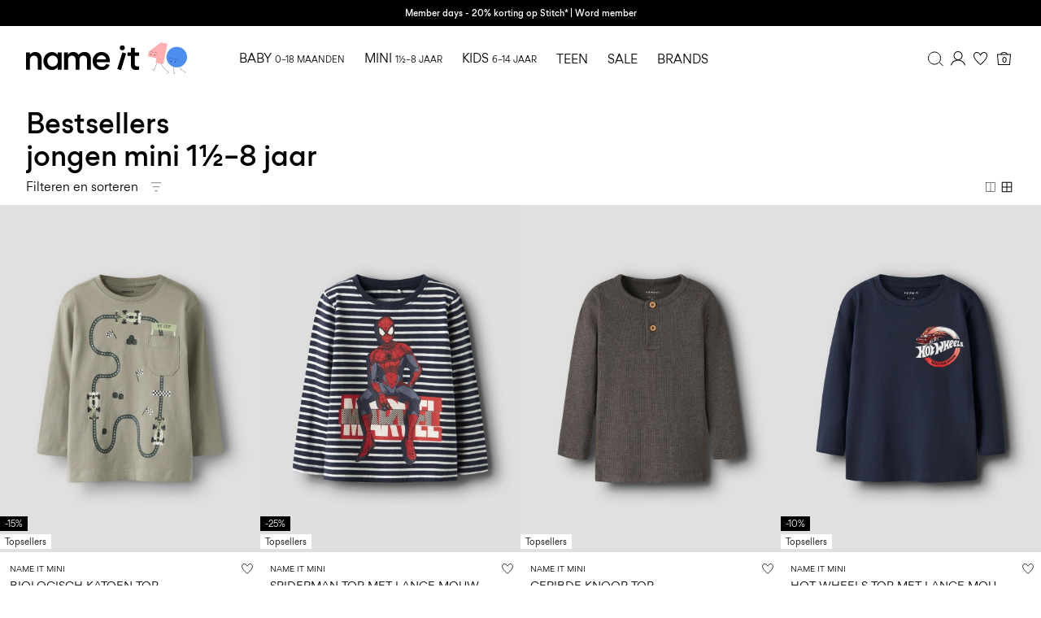

--- FILE ---
content_type: text/html;charset=UTF-8
request_url: https://www.nameit.com/nl-be/ni-mini-boy/ni-mini-boy-topsellers/bestsellers/
body_size: 41906
content:


























































<!DOCTYPE html>
<html lang="nl"
data-locale="nl_BE"
data-environment="2"
data-t="2026-02-01T01:53:01.729Z"
>
<head>

<script type="text/javascript" src="https://www.nameit.com/on/demandware.store/Sites-ni-Site/nl_BE/Home-UncachedTracking" defer></script>





<script>
    if (!('customElements' in window)) {
        location.replace("/nl-be/incompatiblebrowser");
    }
</script>

<script>
    if (/Highstreet/i.test(navigator.userAgent)) {
        document.documentElement.classList.add('highstreet-app');
    }

    if (/canvas/i.test(navigator.userAgent)) {
        document.documentElement.classList.add('canvas-app');
    }
</script>

<script defer type="text/javascript" src="/on/demandware.static/Sites-ni-Site/-/nl_BE/v1769899325700/js/main.js"></script>


<meta charset="UTF-8">
<meta http-equiv="x-ua-compatible" content="ie=edge">
<meta name="viewport" content="width=device-width, initial-scale=1.0, minimum-scale=1.0, maximum-scale=2.0">


    <script>
        dataLayer = [{"page":{"brand":"ni","market":"BE","lang":"nl","type":"plp","category":"ni-mini-boy-topsellers"},"ecommerce":{"currencyCode":"EUR"}}];
    </script>

    <script>
        window.dataLayer.push({
            originalLocation: document.location.protocol + '//' +
                document.location.hostname +
                document.location.pathname +
                document.location.search
        });
    </script>

















    <script>
        window.lipscoreEnabled = false;
    </script>








    <script type="text/javascript">
        window.addEventListener('load', function(){
            if(window.top !== window.self){
                return;
            }

            if (/Highstreet/i.test(navigator.userAgent)) {
                return;
            }

            var script = document.createElement('script');
            script.setAttribute('id', "CookieConsent");
            script.setAttribute('data-culture', "nl");
            script.src = 'https://policy.app.cookieinformation.com/uc.js';
            document.head.appendChild(script);
        }, false);

        window.addEventListener('CookieInformationAPIReady', function() {
            if (window.location.href.includes('privacy-policy.html') || 
                window.location.href.includes('cookie-policy.html')) {
                var t = setTimeout(() => {
                    (typeof hideCookieBanner === 'function') && hideCookieBanner();
                    clearTimeout(t);
                }, 10);
            }
        });
    </script>

    

    
    
    <script type="text/javascript">
        function gtag() { dataLayer.push(arguments); }
        gtag('set', 'developer_id.dNzMyY2', true);
        gtag('consent', 'default',
            {
                'ad_storage': 'denied',
                'analytics_storage': 'denied'
            }
        );

        function cookieInformationUpdateConsent () {    
            const cookieCatStatistic = window.CookieInformation.getConsentGivenFor('cookie_cat_statistic');
            if (cookieCatStatistic) {
                window.gtag('consent', 'update', { 'analytics_storage': 'granted' });
            }

            const cookieCatFunctional = window.CookieInformation.getConsentGivenFor('cookie_cat_functional');
            if (cookieCatFunctional) {
                window.gtag('consent', 'update', { 'ad_storage': 'granted' });
            }
        }

        window.addEventListener('CookieInformationConsentGiven', cookieInformationUpdateConsent);
    </script>




<!-- TrustBox script -->



        <script type="text/javascript" src="//widget.trustpilot.com/bootstrap/v5/tp.widget.bootstrap.min.js" async></script>

<!-- End TrustBox script -->















<title>Bestsellers - Onze meest populaire kleding voor kleine jongens | NAME IT</title>

<meta name="description" content="Shop NAME IT Bestsellers. Ontdek onze grote selectie met kwaliteitskleding voor baby's, peuters, kinderen en tieners. ✔ Shop online ✔ 100 dagen bedenktijd"/>
<meta name="keywords" content=""/>




    <link rel="next" href="https://www.nameit.com/nl-be/ni-mini-boy/ni-mini-boy-topsellers/bestsellers/?start=12&amp;sz=12" />






    


<!--Google Tag Manager-->


<script>
    window.addEventListener('DOMContentLoaded', function(){
        var l = 'dataLayer';
        window[l] = window[l] || [];
        window[l].push({
            'gtm.start': new Date().getTime(),
            event: 'gtm.js'
        });

        var f = document.getElementsByTagName('script')[0],
            j = document.createElement('script'),
            dl = l != 'dataLayer' ? '&l=' + l : '';
        j.async = true;
        j.src = '//' + 'sst.nameit.com' + '/gtm.js?id=' + 'GTM-M8L8QRK' + dl;
        f.parentNode.insertBefore(j, f);
    }, false);
</script>

<!--End Google TagManager-->



    
        <meta property="og:image" content="https://www.nameit.com/on/demandware.static/Sites-ni-Site/-/default/dwf4d1aafa/images/logo.png">
    

    
        <meta name="robots" content="index, follow">
    

    


<link rel="icon" type="image/png" href="/on/demandware.static/Sites-ni-Site/-/default/dwd42cf6a6/images/favicon-16x16.png" sizes="16x16" />





    
    <link rel="preload" href="/on/demandware.static/Sites-ni-Site/-/nl_BE/v1769899325700/fonts/nigordita_regular.woff2" as="font" type="font/woff2" crossorigin="anonymous" />


<link rel="stylesheet" href="/on/demandware.static/Sites-ni-Site/-/nl_BE/v1769899325700/css/global.css" />


    <link rel="stylesheet" href="/on/demandware.static/Sites-ni-Site/-/nl_BE/v1769899325700/css/search.css"  />



    <meta name="google-site-verification" content="5E8laOnHtjtOR8NIxHOSHrlzQsOWogHXR8nfXIpEqU0" />



    <meta name="facebook-domain-verification" content="qsybfp13fdz2wnncowbjpo8hinrz0j" />










<!--<script type="text/javascript">-->
<!--</script>-->







<link rel="canonical" href="https://www.nameit.com/nl-be/ni-mini-boy/ni-mini-boy-topsellers/bestsellers/"/>




<link rel="alternate" href="https://www.nameit.com/en-gb/ni-mini-boy/ni-mini-boy-topsellers/topsellers/" hreflang="en-GB" />

<link rel="alternate" href="https://www.nameit.com/en-pl/ni-mini-boy/ni-mini-boy-topsellers/topsellers/" hreflang="en-PL" />

<link rel="alternate" href="https://www.nameit.com/en-de/ni-mini-boy/ni-mini-boy-topsellers/topsellers/" hreflang="en-DE" />

<link rel="alternate" href="https://www.nameit.com/en-pt/ni-mini-boy/ni-mini-boy-topsellers/topsellers/" hreflang="en-PT" />

<link rel="alternate" href="https://www.nameit.com/en-gr/ni-mini-boy/ni-mini-boy-topsellers/topsellers/" hreflang="en-GR" />

<link rel="alternate" href="https://www.nameit.com/fi-fi/ni-mini-boy/ni-mini-boy-topsellers/myydyimmaet/" hreflang="fi-FI" />

<link rel="alternate" href="https://www.nameit.com/en-ie/ni-mini-boy/ni-mini-boy-topsellers/topsellers/" hreflang="en-IE" />

<link rel="alternate" href="https://www.nameit.com/de-ch/ni-mini-boy/ni-mini-boy-topsellers/top-seller/" hreflang="de-CH" />

<link rel="alternate" href="https://www.nameit.com/en-ee/ni-mini-boy/ni-mini-boy-topsellers/topsellers/" hreflang="en-EE" />

<link rel="alternate" href="https://www.nameit.com/sv-se/ni-mini-boy/ni-mini-boy-topsellers/toppsaeljare/" hreflang="sv-SE" />

<link rel="alternate" href="https://www.nameit.com/en-lt/ni-mini-boy/ni-mini-boy-topsellers/topsellers/" hreflang="en-LT" />

<link rel="alternate" href="https://www.nameit.com/da-dk/ni-mini-boy/ni-mini-boy-topsellers/bedst-solgte/" hreflang="da-DK" />

<link rel="alternate" href="https://www.nameit.com/nl-nl/ni-mini-boy/ni-mini-boy-topsellers/bestsellers/" hreflang="nl-NL" />

<link rel="alternate" href="https://www.nameit.com/en-dk/ni-mini-boy/ni-mini-boy-topsellers/topsellers/" hreflang="en-DK" />

<link rel="alternate" href="https://www.nameit.com/nl-be/ni-mini-boy/ni-mini-boy-topsellers/bestsellers/" hreflang="nl-BE" />

<link rel="alternate" href="https://www.nameit.com/es-es/ni-mini-boy/ni-mini-boy-topsellers/art%C3%ADculos-m%C3%A1s-vendidos/" hreflang="es-ES" />

<link rel="alternate" href="https://www.nameit.com/fr-fr/ni-mini-boy/ni-mini-boy-topsellers/best-sellers/" hreflang="fr-FR" />

<link rel="alternate" href="https://www.nameit.com/de-de/ni-mini-boy/ni-mini-boy-topsellers/top-seller/" hreflang="de-DE" />

<link rel="alternate" href="https://www.nameit.com/en-nl/ni-mini-boy/ni-mini-boy-topsellers/topsellers/" hreflang="en-NL" />

<link rel="alternate" href="https://www.nameit.com/en-no/ni-mini-boy/ni-mini-boy-topsellers/topsellers/" hreflang="en-NO" />

<link rel="alternate" href="https://www.nameit.com/it-it/ni-mini-boy/ni-mini-boy-topsellers/i-piu-venduti/" hreflang="it-IT" />

<link rel="alternate" href="https://www.nameit.com/en-be/ni-mini-boy/ni-mini-boy-topsellers/topsellers/" hreflang="en-BE" />

<link rel="alternate" href="https://www.nameit.com/en-fi/ni-mini-boy/ni-mini-boy-topsellers/topsellers/" hreflang="en-FI" />

<link rel="alternate" href="https://www.nameit.com/pl-pl/ni-mini-boy/ni-mini-boy-topsellers/hity-sprzedazy/" hreflang="pl-PL" />

<link rel="alternate" href="https://www.nameit.com/no-no/ni-mini-boy/ni-mini-boy-topsellers/bestselgere/" hreflang="no-NO" />

<link rel="alternate" href="https://www.nameit.com/en-es/ni-mini-boy/ni-mini-boy-topsellers/topsellers/" hreflang="en-ES" />

<link rel="alternate" href="https://www.nameit.com/en-it/ni-mini-boy/ni-mini-boy-topsellers/topsellers/" hreflang="en-IT" />

<link rel="alternate" href="https://www.nameit.com/fr-ch/ni-mini-boy/ni-mini-boy-topsellers/best-sellers/" hreflang="fr-CH" />

<link rel="alternate" href="https://www.nameit.com/en-at/ni-mini-boy/ni-mini-boy-topsellers/topsellers/" hreflang="en-AT" />

<link rel="alternate" href="https://www.nameit.com/en-ch/ni-mini-boy/ni-mini-boy-topsellers/topsellers/" hreflang="en-CH" />

<link rel="alternate" href="https://www.nameit.com/de-at/ni-mini-boy/ni-mini-boy-topsellers/top-seller/" hreflang="de-AT" />

<link rel="alternate" href="https://www.nameit.com/en-fr/ni-mini-boy/ni-mini-boy-topsellers/topsellers/" hreflang="en-FR" />

<link rel="alternate" href="https://www.nameit.com/en-se/ni-mini-boy/ni-mini-boy-topsellers/topsellers/" hreflang="en-SE" />

<link rel="alternate" href="https://www.nameit.com/fr-be/ni-mini-boy/ni-mini-boy-topsellers/best-sellers/" hreflang="fr-BE" />

<link rel="alternate" href="https://www.nameit.com/en-si/ni-mini-boy/ni-mini-boy-topsellers/topsellers/" hreflang="en-SI" />

<link rel="alternate" href="https://www.nameit.com/en-gb/ni-mini-boy/ni-mini-boy-topsellers/topsellers/" hreflang="x-default" />


<script type="text/javascript">//<!--
/* <![CDATA[ (head-active_data.js) */
var dw = (window.dw || {});
dw.ac = {
    _analytics: null,
    _events: [],
    _category: "",
    _searchData: "",
    _anact: "",
    _anact_nohit_tag: "",
    _analytics_enabled: "true",
    _timeZone: "Europe/Amsterdam",
    _capture: function(configs) {
        if (Object.prototype.toString.call(configs) === "[object Array]") {
            configs.forEach(captureObject);
            return;
        }
        dw.ac._events.push(configs);
    },
	capture: function() { 
		dw.ac._capture(arguments);
		// send to CQ as well:
		if (window.CQuotient) {
			window.CQuotient.trackEventsFromAC(arguments);
		}
	},
    EV_PRD_SEARCHHIT: "searchhit",
    EV_PRD_DETAIL: "detail",
    EV_PRD_RECOMMENDATION: "recommendation",
    EV_PRD_SETPRODUCT: "setproduct",
    applyContext: function(context) {
        if (typeof context === "object" && context.hasOwnProperty("category")) {
        	dw.ac._category = context.category;
        }
        if (typeof context === "object" && context.hasOwnProperty("searchData")) {
        	dw.ac._searchData = context.searchData;
        }
    },
    setDWAnalytics: function(analytics) {
        dw.ac._analytics = analytics;
    },
    eventsIsEmpty: function() {
        return 0 == dw.ac._events.length;
    }
};
/* ]]> */
// -->
</script>
<script type="text/javascript">//<!--
/* <![CDATA[ (head-cquotient.js) */
var CQuotient = window.CQuotient = {};
CQuotient.clientId = 'bdtc-ni';
CQuotient.realm = 'BDTC';
CQuotient.siteId = 'ni';
CQuotient.instanceType = 'prd';
CQuotient.locale = 'nl_BE';
CQuotient.fbPixelId = '__UNKNOWN__';
CQuotient.activities = [];
CQuotient.cqcid='';
CQuotient.cquid='';
CQuotient.cqeid='';
CQuotient.cqlid='';
CQuotient.apiHost='api.cquotient.com';
/* Turn this on to test against Staging Einstein */
/* CQuotient.useTest= true; */
CQuotient.useTest = ('true' === 'false');
CQuotient.initFromCookies = function () {
	var ca = document.cookie.split(';');
	for(var i=0;i < ca.length;i++) {
	  var c = ca[i];
	  while (c.charAt(0)==' ') c = c.substring(1,c.length);
	  if (c.indexOf('cqcid=') == 0) {
		CQuotient.cqcid=c.substring('cqcid='.length,c.length);
	  } else if (c.indexOf('cquid=') == 0) {
		  var value = c.substring('cquid='.length,c.length);
		  if (value) {
		  	var split_value = value.split("|", 3);
		  	if (split_value.length > 0) {
			  CQuotient.cquid=split_value[0];
		  	}
		  	if (split_value.length > 1) {
			  CQuotient.cqeid=split_value[1];
		  	}
		  	if (split_value.length > 2) {
			  CQuotient.cqlid=split_value[2];
		  	}
		  }
	  }
	}
}
CQuotient.getCQCookieId = function () {
	if(window.CQuotient.cqcid == '')
		window.CQuotient.initFromCookies();
	return window.CQuotient.cqcid;
};
CQuotient.getCQUserId = function () {
	if(window.CQuotient.cquid == '')
		window.CQuotient.initFromCookies();
	return window.CQuotient.cquid;
};
CQuotient.getCQHashedEmail = function () {
	if(window.CQuotient.cqeid == '')
		window.CQuotient.initFromCookies();
	return window.CQuotient.cqeid;
};
CQuotient.getCQHashedLogin = function () {
	if(window.CQuotient.cqlid == '')
		window.CQuotient.initFromCookies();
	return window.CQuotient.cqlid;
};
CQuotient.trackEventsFromAC = function (/* Object or Array */ events) {
try {
	if (Object.prototype.toString.call(events) === "[object Array]") {
		events.forEach(_trackASingleCQEvent);
	} else {
		CQuotient._trackASingleCQEvent(events);
	}
} catch(err) {}
};
CQuotient._trackASingleCQEvent = function ( /* Object */ event) {
	if (event && event.id) {
		if (event.type === dw.ac.EV_PRD_DETAIL) {
			CQuotient.trackViewProduct( {id:'', alt_id: event.id, type: 'raw_sku'} );
		} // not handling the other dw.ac.* events currently
	}
};
CQuotient.trackViewProduct = function(/* Object */ cqParamData){
	var cq_params = {};
	cq_params.cookieId = CQuotient.getCQCookieId();
	cq_params.userId = CQuotient.getCQUserId();
	cq_params.emailId = CQuotient.getCQHashedEmail();
	cq_params.loginId = CQuotient.getCQHashedLogin();
	cq_params.product = cqParamData.product;
	cq_params.realm = cqParamData.realm;
	cq_params.siteId = cqParamData.siteId;
	cq_params.instanceType = cqParamData.instanceType;
	cq_params.locale = CQuotient.locale;
	
	if(CQuotient.sendActivity) {
		CQuotient.sendActivity(CQuotient.clientId, 'viewProduct', cq_params);
	} else {
		CQuotient.activities.push({activityType: 'viewProduct', parameters: cq_params});
	}
};
/* ]]> */
// -->
</script>
<!-- Demandware Apple Pay -->

<style type="text/css">ISAPPLEPAY{display:inline}.dw-apple-pay-button,.dw-apple-pay-button:hover,.dw-apple-pay-button:active{background-color:black;background-image:-webkit-named-image(apple-pay-logo-white);background-position:50% 50%;background-repeat:no-repeat;background-size:75% 60%;border-radius:5px;border:1px solid black;box-sizing:border-box;margin:5px auto;min-height:30px;min-width:100px;padding:0}
.dw-apple-pay-button:after{content:'Apple Pay';visibility:hidden}.dw-apple-pay-button.dw-apple-pay-logo-white{background-color:white;border-color:white;background-image:-webkit-named-image(apple-pay-logo-black);color:black}.dw-apple-pay-button.dw-apple-pay-logo-white.dw-apple-pay-border{border-color:black}</style>


    
        <script type="application/ld+json">
            {"@context":"https://schema.org/","@type":"ItemList","itemListElement":[{"@type":"ListItem","position":1,"url":"https://www.nameit.com/nl-be/ni-mini-all-tops/ni-mini-all-tops-longsleeved/tops-met-lange-mouwen/biologisch-katoen-top-13253226_Shadow_1256811.html","name":"BIOLOGISCH KATOEN TOP","identifier":"13253226_Shadow_1256811","image":"https://www.nameit.com/dw/image/v2/BDTC_PRD/on/demandware.static/-/Sites-pim-catalog/default/dw19adcafd/pim-static/NI/13253226/13253226_Shadow_1256811_001.jpg?sw=120&sh=160"},{"@type":"ListItem","position":2,"url":"https://www.nameit.com/nl-be/ni-mini-all-tops/ni-mini-all-tops-longsleeved/tops-met-lange-mouwen/spiderman-top-met-lange-mouwen-13249565_NavyBlazer.html","name":"SPIDERMAN TOP MET LANGE MOUWEN","identifier":"13249565_NavyBlazer","image":"https://www.nameit.com/dw/image/v2/BDTC_PRD/on/demandware.static/-/Sites-pim-catalog/default/dw3e3626ee/pim-static/NI/13249565/13249565_NavyBlazer_001.jpg?sw=120&sh=160"},{"@type":"ListItem","position":3,"url":"https://www.nameit.com/nl-be/ni-mini-all-tops/ni-mini-all-tops-longsleeved/tops-met-lange-mouwen/geribde-knoop-top-13198045_Delicioso_925484.html","name":"GERIBDE KNOOP TOP","identifier":"13198045_Delicioso_925484","image":"https://www.nameit.com/dw/image/v2/BDTC_PRD/on/demandware.static/-/Sites-pim-catalog/default/dw11cabaeb/pim-static/NI/13198045/13198045_Delicioso_925484_001.jpg?sw=120&sh=160"},{"@type":"ListItem","position":4,"url":"https://www.nameit.com/nl-be/ni-mini-all-tops/ni-mini-all-tops-longsleeved/tops-met-lange-mouwen/hot-wheels-top-met-lange-mouwen-13255822_NavyBlazer.html","name":"HOT WHEELS TOP MET LANGE MOUWEN","identifier":"13255822_NavyBlazer","image":"https://www.nameit.com/dw/image/v2/BDTC_PRD/on/demandware.static/-/Sites-pim-catalog/default/dw8a1a8538/pim-static/NI/13255822/13255822_NavyBlazer_001.jpg?sw=120&sh=160"},{"@type":"ListItem","position":5,"url":"https://www.nameit.com/nl-be/ni-mini-all-bottoms/ni-mini-all-bottoms-sweatpants/sweatpants/regular-fit-joggingbroek-13250415_NavyBlazer.html","name":"REGULAR FIT JOGGINGBROEK","identifier":"13250415_NavyBlazer","image":"https://www.nameit.com/dw/image/v2/BDTC_PRD/on/demandware.static/-/Sites-pim-catalog/default/dw9d98222f/pim-static/NI/13250415/13250415_NavyBlazer_001.jpg?sw=120&sh=160"},{"@type":"ListItem","position":6,"url":"https://www.nameit.com/nl-be/ni-mini-all-tops/ni-mini-all-tops-longsleeved/tops-met-lange-mouwen/slim-fit-top-met-lange-mouwen-13239260_PureCashmere.html","name":"SLIM FIT TOP MET LANGE MOUWEN","identifier":"13239260_PureCashmere","image":"https://www.nameit.com/dw/image/v2/BDTC_PRD/on/demandware.static/-/Sites-pim-catalog/default/dwbd0178a2/pim-static/NI/13239260/13239260_PureCashmere_001.jpg?sw=120&sh=160"},{"@type":"ListItem","position":7,"url":"https://www.nameit.com/nl-be/ni-mini-all-tops/ni-mini-all-tops-sweatshirts/sweatshirts/teddy-vest-13250424_PineGrove.html","name":"TEDDY VEST","identifier":"13250424_PineGrove","image":"https://www.nameit.com/dw/image/v2/BDTC_PRD/on/demandware.static/-/Sites-pim-catalog/default/dw490a53e2/pim-static/NI/13250424/13250424_PineGrove_001.jpg?sw=120&sh=160"},{"@type":"ListItem","position":8,"url":"https://www.nameit.com/nl-be/ni-mini-all-tops/ni-mini-all-tops-sweatshirts/sweatshirts/regular-fit-sweatshirt-13252257_ToastedCoconut.html","name":"REGULAR FIT SWEATSHIRT","identifier":"13252257_ToastedCoconut","image":"https://www.nameit.com/dw/image/v2/BDTC_PRD/on/demandware.static/-/Sites-pim-catalog/default/dwbe6b242c/pim-static/NI/13252257/13252257_ToastedCoconut_001.jpg?sw=120&sh=160"},{"@type":"ListItem","position":9,"url":"https://www.nameit.com/nl-be/ni-mini-all-tops/ni-mini-all-tops-longsleeved/tops-met-lange-mouwen/capuchon-overshirt-13242726_VintageMediumBlueDenim.html","name":"CAPUCHON OVERSHIRT","identifier":"13242726_VintageMediumBlueDenim","image":"https://www.nameit.com/dw/image/v2/BDTC_PRD/on/demandware.static/-/Sites-pim-catalog/default/dwcb9051ca/pim-static/NI/13242726/13242726_VintageMediumBlueDenim_001.jpg?sw=120&sh=160"},{"@type":"ListItem","position":10,"url":"https://www.nameit.com/nl-be/ni-mini-boy-bottoms/ni-mini-boy-bottoms-jeans/jeans/slim-fit-jeans-13251845_LightBlueDenim.html","name":"SLIM FIT JEANS","identifier":"13251845_LightBlueDenim","image":"https://www.nameit.com/dw/image/v2/BDTC_PRD/on/demandware.static/-/Sites-pim-catalog/default/dw5bf95201/pim-static/NI/13251845/13251845_LightBlueDenim_001.jpg?sw=120&sh=160"},{"@type":"ListItem","position":11,"url":"https://www.nameit.com/nl-be/ni-mini-all-bottoms/ni-mini-all-bottoms-pants/broeken/biologisch-katoen-broek-13238817_Tradewinds.html","name":"BIOLOGISCH KATOEN BROEK","identifier":"13238817_Tradewinds","image":"https://www.nameit.com/dw/image/v2/BDTC_PRD/on/demandware.static/-/Sites-pim-catalog/default/dw7e5474c5/pim-static/NI/13238817/13238817_Tradewinds_001.jpg?sw=120&sh=160"},{"@type":"ListItem","position":12,"url":"https://www.nameit.com/nl-be/ni-mini-all-nuw/ni-mini-all-nuw-nightwear/nachtkleding/biologisch-katoen-pyjama-13249344_FlintStone.html","name":"BIOLOGISCH KATOEN PYJAMA","identifier":"13249344_FlintStone","image":"https://www.nameit.com/dw/image/v2/BDTC_PRD/on/demandware.static/-/Sites-pim-catalog/default/dwf24b7cca/pim-static/NI/13249344/13249344_FlintStone_001.jpg?sw=120&sh=160"}]}
        </script>
    
        <script type="application/ld+json">
            {"@context":"https://schema.org/","@type":"BreadcrumbList","itemListElement":[{"@type":"ListItem","position":1,"item":{"@id":"https://www.nameit.com/nl-be/home","name":"Home"}},{"@type":"ListItem","position":2,"item":{"@id":"https://www.nameit.com/nl-be/ni-mini/mini/","name":"MINI"}},{"@type":"ListItem","position":3,"item":{"@id":"https://www.nameit.com/nl-be/ni-mini/ni-mini-boy/jongen/","name":"Jongen"}},{"@type":"ListItem","position":4,"item":{"@id":"https://www.nameit.com/nl-be/ni-mini-boy/ni-mini-boy-topsellers/bestsellers/","name":"Bestsellers"}}]}
        </script>
    



<meta name=version content=1.0.1217 />

</head>
<body
id="site-ni"
data-ping-url="https://www.nameit.com/nl-be/ping"
data-wishlist-enabled="true"
data-wishlist-add="/nl-be/wishlist/addproduct"
data-wishlist-remove="/on/demandware.store/Sites-ni-Site/nl_BE/Wishlist-RemoveProduct"
data-wishlist="/on/demandware.store/Sites-ni-Site/nl_BE/Wishlist-GetListJson"
data-mc-url="/on/demandware.store/Sites-ni-Site/nl_BE/MCAnalytics-Handle"
class="page-search-show"
>
<!-- VoyadoTracking Script --><script>(function (i, s, o, g, r, a, m) {i['VoyadoAnalyticsObject'] = r;i[r] = i[r] || function () { (i[r].q = i[r].q || []).push(arguments) }, i[r].l = 1 * new Date();a = s.createElement(o), m = s.getElementsByTagName(o)[0];a.async = 1;a.src = g;m.parentNode.insertBefore(a, m)})(window, document, 'script', 'https://assets.voyado.com/jsfiles/analytics_0.1.7.min.js', 'va');va('setTenant', 'nameit');</script><!-- End VoyadoTracking Script --><!-- VoyadoTracking Variables --><script>window.VOYADO_TRACKING = true; 
window.VOYADO_TRACK_PRODUCT_VIEW = true; 
window.VOYADO_TRACK_ABANDONED_CART = true; 
window.VOYADO_GET_CONTACT_URL = '/on/demandware.store/Sites-ni-Site/nl_BE/VoyadoTracking-GetContactId'; 
window.VOYADO_GET_CART_URL = '/on/demandware.store/Sites-ni-Site/nl_BE/VoyadoTracking-GetCart'; 
</script><!-- End VoyadoTracking Variables --><!-- Relewise Script --><script>(function (i, s, o, g, r, a, m) {a = s.createElement(o), m = s.getElementsByTagName(o)[0];a.async = 1;a.src = g;m.parentNode.insertBefore(a, m)})(window, document, 'script', 'https://www.nameit.com/on/demandware.store/Sites-ni-Site/nl_BE/Relewise-Tracking');</script><!-- End Relewise Tracking Script -->

<svg version="1.1" xmlns="http://www.w3.org/2000/svg" xmlns:xlink="http://www.w3.org/2000/svg" style="display: none;">
    <defs>
        <g id="icon-wishlist">
            <path d="M15.25 6.51074C16.2236 6.43531 17.0517 6.73032 17.6338 7.31152L17.7461 7.43164C18.3549 8.11846 18.6274 9.14384 18.4443 10.2217L18.4014 10.4375C18.1401 11.5955 17.3805 12.8331 16.4043 14.0312C15.6772 14.9237 14.8502 15.77 14.0674 16.5166L13.3047 17.2285C12.8025 17.6876 12.3825 18.0448 11.9902 18.3525L11.8389 18.2217C11.6167 18.0303 11.3923 17.8375 11.1699 17.6426L10.5107 17.0508C9.61736 16.2264 8.56898 15.2088 7.6582 14.1074C6.79955 13.0691 6.08872 11.9866 5.73242 10.9473L5.66602 10.7393C5.33198 9.61858 5.51518 8.45515 6.09473 7.64551L6.21582 7.48828C6.76233 6.83047 7.5647 6.4747 8.52441 6.50195L8.71875 6.5127C9.8554 6.60429 10.9272 7.52707 11.5928 8.60938L12.0098 9.28613L12.4395 8.61816C12.7762 8.09444 13.2462 7.576 13.7607 7.18262C14.282 6.78416 14.8063 6.54638 15.251 6.51172L15.25 6.51074Z" />
        </g>
        <g id="icon-wishlist-service">
            <path fill-rule="evenodd" clip-rule="evenodd" d="M11.4701 20.0002L10.9079 19.5085C10.3696 19.0383 9.81311 18.5523 9.28003 18.0538C7.09682 16.0118 4.09369 12.9558 3.22692 10.0094C2.74411 8.36826 3.04408 6.61682 4.00913 5.43896C4.85647 4.40492 6.11863 3.90013 7.5642 4.0178C9.22175 4.15309 10.6679 5.47932 11.5232 6.88911C12.4151 5.4833 13.9967 4.12695 15.4 4.01609C16.8261 3.90411 18.0797 4.37934 18.9322 5.35369C19.8692 6.42525 20.2178 8.01183 19.8652 9.59728C19.1687 12.7261 15.8954 16.0476 13.4939 18.2738C12.8442 18.8758 12.302 19.3447 11.7878 19.7495L11.4701 19.9996V20.0002ZM7.15338 4.9677C6.40317 4.9677 5.47184 5.18315 4.76162 6.05006C3.99542 6.98462 3.76458 8.39782 4.15883 9.73826C5.05131 12.7733 8.73494 16.2182 9.9451 17.35C10.4502 17.8224 10.9821 18.288 11.4992 18.7393C11.902 18.4085 12.3334 18.0287 12.8317 17.5672C15.1383 15.4286 18.2791 12.2549 18.9168 9.38865C19.2036 8.10108 18.9351 6.82999 18.1991 5.98867C17.5449 5.24 16.6033 4.89153 15.4765 4.98021C14.2161 5.07912 12.526 6.77826 11.9672 8.11813L11.5261 9.17662L11.0724 8.12382C10.4399 6.65604 9.00462 5.10584 7.48421 4.98192C7.37907 4.97339 7.26823 4.96827 7.15338 4.96827V4.9677Z" fill="black"/>
        </g>
         <g id="icon-toggle-four">
            <rect x="4.25" y="4.25" width="11.5" height="11.5" stroke="black"/>
            <line x1="10" y1="4" x2="10" y2="16" stroke="black"/>
            <line x1="4" y1="10" x2="16" y2="10" stroke="black"/>
        </g>
        <g id="icon-toggle-two">
            <rect x="4.5" y="4.5" width="11" height="11" stroke="black"/>
            <line x1="10" y1="5" x2="10" y2="16" stroke="black"/>
        </g>
        <g id="icon-toggle-one">
            <rect x="4.25" y="4.25" width="11.5" height="11.5" stroke="black"/>
        </g>
    </defs>
</svg>




<!--Google Tag Manager-->

<noscript>
<iframe src="//sst.nameit.com/ns.html?id=GTM-M8L8QRK" height="0" width="0" style="display:none;visibility:hidden;"></iframe>
</noscript>

<!--End Google Tag Manager-->
<div class="page" data-action="Search-Show" data-querystring="cgid=ni-mini-boy-topsellers">















































	 


	


    
        
        
        <div class="slim-banner " data-layer-promotion-view="{&quot;id&quot;:&quot;Slim banner&quot;,&quot;name&quot;:&quot;Slim banner widget&quot;,&quot;row_id&quot;:&quot;slim-header-banner&quot;,&quot;column_id&quot;:1}">
            <div class="slim-banner-wrapper">
                
                    
                    
                        
                        
                            
                                <style type="text/css">
                                    .slim-banner { background-color: #000000 !important;}
.slim-banner .slim-banner-controls { background-color: #000000 !important;}
.slim-banner, .slim-banner a { color: #ffffff !important;}
.slim-banner .slim-banner-controls .slim-banner-button { background-color: #ffffff !important;}
.slim-banner, .slim-banner a { font-weight: 600 !important;}
                                </style>
                            
                            <p
                                data-id="club-nameit-member-stitch-unregistered"
                                data-layer-action="widgetClick"
                                data-layer-click-info="{&quot;event&quot;:&quot;promotionClick&quot;,&quot;ecommerce&quot;:{&quot;promoClick&quot;:{&quot;promotions&quot;:[{&quot;id&quot;:&quot;Slim banner&quot;,&quot;name&quot;:&quot;Slim banner widget&quot;,&quot;row_id&quot;:&quot;slim-header-banner&quot;,&quot;column_id&quot;:1}]}}}"
                                data-promo-action-info="CTA | Position 0">
                                <a href="https://www.nameit.com/share?register=true">Member days - 20% korting op Stitch* | Word member</a>
                            </p>
                        
                    
                
                
            </div>
        </div>
        <script type="text/javascript">
            if (true || !/canvas/i.test(navigator.userAgent)) {
                document.body.classList.add('slim-banner--visible');
            }
        </script>
    

 
	



<div class="menu-overlay menu-overlay--backdrop" aria-hidden="true"></div>

<div class="mini-cart-overlay" aria-hidden="true"></div>
<div class="account-menu-overlay" aria-hidden="true"></div>


<div class="service-bar__top-navigation">
    <button
        class="service-bar__back-button js-back-button"
        title="Ga terug"
        data-home-link="https://www.nameit.com/nl-be/home"
        aria-label="Ga terug"></button>

    
        <a
    href="/nl-be/home"
    class="header__logo-link "
    title="Terug naar home"
    data-layer-action="logoClick"
    tabindex="0">
</a>

    

    <button 
        class="service-bar__search-button-app icon__link"
        title="Zoeken"
        data-placeholder="Zoeken"
        data-event-label="App Top Bar"
        aria-label="Zoeken"></button>
</div>

<div class="service-bar__bottom-navigation">
    <a 
        class="bottom-navigation__home-button "
        title="Home"
        href="/nl-be/home"
        data-layer-action="serviceBarIconClick"
        data-label="Home | App Bottom Bar">
        <svg viewBox="0 0 24 24">
            <use href="https://www.nameit.com/on/demandware.static/Sites-ni-Site/-/nl_BE/v1769899325700/images/icon-defs-app.svg#icon-home-app"></use>
        </svg>
        <span>Home</span>
    </a>

    <button 
        class="bottom-navigation__menu-button js-menu-burger-button-app"
        title="Menu"
        data-menu-action="openMenu"
        data-menu-label="App Bottom Bar"
        aria-label="Menu">
        <svg viewBox="0 0 24 24">
            <use href="https://www.nameit.com/on/demandware.static/Sites-ni-Site/-/nl_BE/v1769899325700/images/icon-defs-app.svg#icon-burger-app"></use>
        </svg>
        <span>Menu</span>
    </button>

    <a 
        class="bottom-navigation__wishlist-button "
        title="Wishlist"
        href="/nl-be/wishlist"
        data-layer-action="serviceBarIconClick"
        data-label="Wishlist | App Bottom Bar">
        <svg viewBox="0 0 24 24">
            <use href="https://www.nameit.com/on/demandware.static/Sites-ni-Site/-/nl_BE/v1769899325700/images/icon-defs-app.svg#icon-wishlist-app"></use>
        </svg>
        <span>Wishlist</span>
    </a>

    <a 
        class="bottom-navigation__minicart-button "
        title="Winkelmand"
        href="/nl-be/cart"
        data-action-url="/nl-be/minicart"
        data-layer-action="serviceBarIconClick"
        data-label="Bag | App Bottom Bar">
        <svg viewBox="0 0 24 24">
            <use href="https://www.nameit.com/on/demandware.static/Sites-ni-Site/-/nl_BE/v1769899325700/images/icon-defs-app.svg#icon-minicart-app"></use>
        </svg>
        <span>Winkelmand</span>
    </a>

    
    <a 
        class="bottom-navigation__account-button js-registered hidden "
        title="Account"
        href="/nl-be/account"
        data-layer-action="serviceBarIconClick"
        data-label="My account | App Bottom Bar">
        <svg viewBox="0 0 24 24">
            <use href="https://www.nameit.com/on/demandware.static/Sites-ni-Site/-/nl_BE/v1769899325700/images/icon-defs-app.svg#icon-account-app"></use>
        </svg>
        <span>Account</span>
    </a>
    <a 
        class="bottom-navigation__account-button js-unregistered "
        title="Account"
        href="/nl-be/login"
        data-layer-action="serviceBarIconClick"
        data-label="Sign in | App Bottom Bar">
        <svg viewBox="0 0 24 24">
            <use href="https://www.nameit.com/on/demandware.static/Sites-ni-Site/-/nl_BE/v1769899325700/images/icon-defs-app.svg#icon-account-app"></use>
        </svg>
        <span>Account</span>
        <span class="bottom-navigation__account-notification"></span>
    </a>
</div>



<div class="page-header-container">
    <header class="header header--secondary  header--icon-bar">
    <div class="header__service-bar-mobile">
        <button class="service-bar-mobile__menu-button js-menu-burger-button"
            data-menu-action="openMenu"
            aria-label="Menu">
                <span class="service-bar__text-icon">Menu</span>
            </button>
        <div class="service-bar-mobile__search-placeholder"></div>
    </div>

    
    <div class="header__logo">
        <a
    href="/nl-be/home"
    class="header__logo-link "
    title="Terug naar home"
    data-layer-action="logoClick"
    tabindex="0">
</a>

    </div>

    
    



<div class="header__service-bar">
    <div class="service-bar">
        
        <div class="service-bar__search">
            <button class="service-bar__search-button service-bar__icon"
                    type="button"
                    title="Zoeken"
                    data-placeholder="Zoeken"
                    aria-label="Zoeken">
                    <span class="service-bar__text-icon">Zoeken</span> 
            </button>
        </div>

        
        <div class="service-bar__account  account-menu">
            <div class="account-menu__button js-registered hidden">
                <a class="service-bar__icon"
                    href="/nl-be/account"
                    data-layer-action="myAccountClick"
                    data-label="My account"
                    title="Mijn account">
                    <span class="service-bar__text-icon">Account</span> 
                </a>
            </div>
            <div class="account-menu__button js-unregistered hidden">
                <a class=" service-bar__icon"
                    href="/nl-be/login"
                    data-layer-action="myAccountClick"
                    data-label="Sign in"
                    title="Inloggen">
                    <span class="service-bar__text-icon">Account</span> 
                </a>
                <span class="account-menu__button-notification"></span>
            </div>

            <div class="account-menu__flyout">
                <ul class="account-menu__list" tabindex="-1">
                    <li>
                        <a href="/nl-be/account" 
                            tabindex="-1" 
                            aria-hidden="true"
                            data-layer-action="myAccountDropdownClick"
                            data-label="Dashboard"
                        >
                            Overzicht
                        </a>
                    </li>
                    <li>
                        <a href="https://www.nameit.com/nl-be/account/orders"
                            tabindex="-1" 
                            aria-hidden="true"
                            data-layer-action="myAccountDropdownClick"
                            data-label="Order history"
                        >
                            Bestelgeschiedenis
                        </a>
                    </li>
                    
                    <li>
                        <a href="https://www.nameit.com/nl-be/account/profile"
                            tabindex="-1" 
                            aria-hidden="true"
                            data-layer-action="myAccountDropdownClick"
                            data-label="Profile"
                        >
                            Profiel
                        </a>
                    </li>
                    
                        <li>
                            <a href="/nl-be/account/newsletter-edit"
                                tabindex="-1" 
                                aria-hidden="true"
                                data-layer-action="myAccountDropdownClick"
                                data-label="Newsletter"
                            >
                                Nieuwsbrief
                            </a>
                        </li>
                    
                    <li class="account-menu__list-item account-menu__list-item--wishlist">
                        <a href="/nl-be/wishlist"
                            tabindex="-1" 
                            aria-hidden="true"
                            data-layer-action="myAccountDropdownClick"
                            data-label="Wishlist"
                        >
                            Verlanglijstje
                        </a>
                    </li>
                    <li>
                        <a href="https://www.nameit.com/nl-be/account/addresses"
                            tabindex="-1" 
                            aria-hidden="true"
                            data-layer-action="myAccountDropdownClick"
                            data-label="Addresses"
                        >
                            Adressen
                        </a>
                    </li>
                    <li class="account-menu__list-item account-menu__list-item--support">
                        <a href="https://support.nameit.com/hc/nl-be"
                            tabindex="-1" 
                            aria-hidden="true"
                            data-layer-action="myAccountDropdownClick"
                            data-label="Support"
                        >
                            Help
                        </a>
                    </li>
                    <li>
                        <a href="/nl-be/logout"
                            tabindex="-1" 
                            aria-hidden="true"
                            data-layer-action="myAccountDropdownClick"
                            data-click-action="logout"
                            data-label="Sign out"
                        >
                            UITLOGGEN
                        </a>
                    </li>
                </ul>
            </div>
        </div>

        
            
            <div class="service-bar__wishlist">
                <a class="service-bar__wishlist-button service-bar__icon"
                    href="/nl-be/wishlist"
                    title="Verlanglijstje"
                    data-layer-action="serviceBarIconClick"
                    data-label="Wishlist"
                >
                    <svg viewBox="0 0 24 24">
                        <use href="#icon-wishlist-service"></use>
                    </svg>

                    <span class="service-bar__wishlist-button__count hidden">
                        
                        0
                    </span>
                </a>
            </div>
        

        
        <div class="service-bar__minicart-button service-bar__icon mini-cart"
            href="/nl-be/cart"
            data-action-url="/nl-be/minicart"
            data-layer-action="serviceBarIconClick"
            data-label="Bag"
        >
            
<a href="https://www.nameit.com/nl-be/cart" title="Winkelmand" aria-haspopup="true">
    <span class="service-bar__text-icon">Winkelmand</span> 
    <span class="mini-cart__quantity mini-cart__quantity--hidden">
        
        0
    </span>
</a>
<div class="mini-cart__flyout">
    <div class="mini-cart__flyout__wrapper mini-cart__flyout__wrapper--placeholder loading-state-active-element">

    </div>
    <div class="remove-modal" id="removeProductModal" tabindex="-1" role="dialog" aria-labelledby="removeProductItemModal">
    <div class="remove-modal__content">
        <div class="remove-modal__body delete-confirmation-body" id="removeProductItemModal">
            Wil je dit item verwijderen?
            <span class="remove-modal__bonus-info">Door dit item te verwijderen, kom je niet meer in aanmerking voor gratis cadeaus.</span>
        </div>
        <div class="remove-modal__buttons">
            <button type="button" class="remove-modal__button--outline remove-modal__button-cancel" 
                    data-layer-action="cancelRemoveCartItem" 
                    data-dismiss="modal"
                    data-click-action="cancelRemove">
                Annuleren
            </button>
            <button type="button" class="remove-modal__button--primary remove-modal__button-confirm"
                    data-dismiss="modal"
                    data-action=""
                    data-click-action="confirmRemove">
                Verwijderen
            </button>
        </div>
    </div>
</div>

</div>

        </div>
    </div>
</div>


    
    <div class="header__menu" data-burger-menu="fullmobile">
        <div class="menu-overlay-burger" data-menu-action="closeMenu"></div>
        <button
            class="menu-burger-close"
            type="button"
            data-menu-action="closeMenu"
            title="Sluiten"
            aria-label="Sluiten"></button>

        























































<nav class="menu-top-navigation 
    
    menu-top-navigation--multi-brand ">
        <nav class="menu-top-navigation-strip-container"
     data-inline-flyouts="false"
     data-combined-flyouts-url="https://www.nameit.com/nl-be/topmenuflyouts"
>
    <ul class="menu-top-navigation-strip" role="menu">
        
            
                
            

            <li class="menu-top-navigation-strip__item "
                data-flyout-url="https://www.nameit.com/on/demandware.store/Sites-ni-Site/nl_BE/Menu-TopMenuCategory?category=ni-baby"
                data-topmenu-category-id="ni-baby"
                data-hover-menu-active="true"
                data-hover-menu-clickable="true"
            >
                <a
                    class="menu-top-navigation__link"
                    href="/nl-be/ni-baby/baby/"
                    target="_self"
                    data-menu-category="ni-baby"
                    data-title="BABY"
                    data-layer-action="topMenuMainCategoryClick"
                    style=""
                    tabindex="0">
                    BABY
                    
                        <span class="menu-top-navigation__suffix">0&ndash;18 MAANDEN</span>
                    
                </a>
                
                
                    <button
                        aria-expanded="false"
                        aria-haspopup="menu"
                        role="menuitem"
                        tabindex="0"
                        class="menu-top-navigation__accessibility_button">
                        <svg aria-hidden="true" focusable="false" viewBox="0 0 24 24" role="img" width="24px" height="24px" fill="none">
                            <path stroke="currentColor" stroke-width="1.5" d="M17.5 9.25l-5.5 5.5-5.5-5.5"></path>
                        </svg>
                    </button>
                
            </li>
        
            
                
            

            <li class="menu-top-navigation-strip__item "
                data-flyout-url="https://www.nameit.com/on/demandware.store/Sites-ni-Site/nl_BE/Menu-TopMenuCategory?category=ni-mini"
                data-topmenu-category-id="ni-mini"
                data-hover-menu-active="true"
                data-hover-menu-clickable="true"
            >
                <a
                    class="menu-top-navigation__link"
                    href="/nl-be/ni-mini/mini/"
                    target="_self"
                    data-menu-category="ni-mini"
                    data-title="MINI"
                    data-layer-action="topMenuMainCategoryClick"
                    style=""
                    tabindex="0">
                    MINI
                    
                        <span class="menu-top-navigation__suffix">1&frac12;&ndash;8 JAAR</span>
                    
                </a>
                
                
                    <button
                        aria-expanded="false"
                        aria-haspopup="menu"
                        role="menuitem"
                        tabindex="0"
                        class="menu-top-navigation__accessibility_button">
                        <svg aria-hidden="true" focusable="false" viewBox="0 0 24 24" role="img" width="24px" height="24px" fill="none">
                            <path stroke="currentColor" stroke-width="1.5" d="M17.5 9.25l-5.5 5.5-5.5-5.5"></path>
                        </svg>
                    </button>
                
            </li>
        
            
                
            

            <li class="menu-top-navigation-strip__item "
                data-flyout-url="https://www.nameit.com/on/demandware.store/Sites-ni-Site/nl_BE/Menu-TopMenuCategory?category=ni-kids"
                data-topmenu-category-id="ni-kids"
                data-hover-menu-active="true"
                data-hover-menu-clickable="true"
            >
                <a
                    class="menu-top-navigation__link"
                    href="/nl-be/ni-kids/kids/"
                    target="_self"
                    data-menu-category="ni-kids"
                    data-title="KIDS"
                    data-layer-action="topMenuMainCategoryClick"
                    style=""
                    tabindex="0">
                    KIDS
                    
                        <span class="menu-top-navigation__suffix">6&ndash;14 JAAR</span>
                    
                </a>
                
                
                    <button
                        aria-expanded="false"
                        aria-haspopup="menu"
                        role="menuitem"
                        tabindex="0"
                        class="menu-top-navigation__accessibility_button">
                        <svg aria-hidden="true" focusable="false" viewBox="0 0 24 24" role="img" width="24px" height="24px" fill="none">
                            <path stroke="currentColor" stroke-width="1.5" d="M17.5 9.25l-5.5 5.5-5.5-5.5"></path>
                        </svg>
                    </button>
                
            </li>
        
            
                
            

            <li class="menu-top-navigation-strip__item "
                data-flyout-url="https://www.nameit.com/on/demandware.store/Sites-ni-Site/nl_BE/Menu-TopMenuCategory?category=ni-lmtd"
                data-topmenu-category-id="ni-lmtd"
                data-hover-menu-active="true"
                data-hover-menu-clickable="true"
            >
                <a
                    class="menu-top-navigation__link"
                    href="/nl-be/ni-lmtd/teen/"
                    target="_self"
                    data-menu-category="ni-lmtd"
                    data-title="TEEN"
                    data-layer-action="topMenuMainCategoryClick"
                    style=""
                    tabindex="0">
                    TEEN
                    
                </a>
                
                
                    <button
                        aria-expanded="false"
                        aria-haspopup="menu"
                        role="menuitem"
                        tabindex="0"
                        class="menu-top-navigation__accessibility_button">
                        <svg aria-hidden="true" focusable="false" viewBox="0 0 24 24" role="img" width="24px" height="24px" fill="none">
                            <path stroke="currentColor" stroke-width="1.5" d="M17.5 9.25l-5.5 5.5-5.5-5.5"></path>
                        </svg>
                    </button>
                
            </li>
        
            
                
            

            <li class="menu-top-navigation-strip__item "
                data-flyout-url="https://www.nameit.com/on/demandware.store/Sites-ni-Site/nl_BE/Menu-TopMenuCategory?category=ni-sale"
                data-topmenu-category-id="ni-sale"
                data-hover-menu-active="true"
                data-hover-menu-clickable="true"
            >
                <a
                    class="menu-top-navigation__link"
                    href="/nl-be/ni-sale/sale/"
                    target="_self"
                    data-menu-category="ni-sale"
                    data-title="SALE"
                    data-layer-action="topMenuMainCategoryClick"
                    style=""
                    tabindex="0">
                    SALE
                    
                </a>
                
                
                    <button
                        aria-expanded="false"
                        aria-haspopup="menu"
                        role="menuitem"
                        tabindex="0"
                        class="menu-top-navigation__accessibility_button">
                        <svg aria-hidden="true" focusable="false" viewBox="0 0 24 24" role="img" width="24px" height="24px" fill="none">
                            <path stroke="currentColor" stroke-width="1.5" d="M17.5 9.25l-5.5 5.5-5.5-5.5"></path>
                        </svg>
                    </button>
                
            </li>
        

        






<!-- Desktop Header -->

    <li class="menu-top-navigation-strip__item" data-topmenu-category-id="ni-brands">
        <a class="menu-top-navigation__link"
           href="/nl-be/ni-brands/brands/"
           data-menu-category="ni-brands"
           data-layer-action="topMenuMainCategoryClick">
            BRANDS
        </a>
    </li>

<!-- Desktop Navigation Flyout -->

 
    </ul>
</nav>


<div
    class="menu-top-navigation-flyout"
    aria-hidden="true"
    tabindex="-1"></div>

<script src="/on/demandware.static/Sites-ni-Site/-/nl_BE/v1769899325700/js/menu/top_menu.js" defer></script>

</nav>

<div class="menu-burger menu-burger--slide menu-burger--multi-brand" data-js-width="fullmobile">
    <nav class="menu-burger-content" aria-label="Hoofdmenu">
        


<div
    class="menu-burger__category menu-burger__category--root"
    data-category-id="__root__">
    
        








    
    

    






    <p
        class="menu_burger__category__item category-level-1 category-has-children "
        data-category-item-id="ni-baby"
        data-menu-action="slide">
        <a href="/nl-be/ni-baby/baby/" style="">
            BABY
            
                <span class="menu_burger__category__suffix">0&ndash;18 MAANDEN</span>
            
        </a>
    </p>






    <div
        class="menu-burger__category menu-burger__category--hidden category-level-1"
        data-category-id="ni-baby"
        data-container-action="slide">
        
        
            <div class="menu-burger__category-header">
                <button 
                    type="button"
                    class="menu-burger__category-header__back"
                    title="Terug"
                    data-menu-action="closeCategory"
                    aria-label="Terug">
                    <span>Terug</span>
                </button>
                <p
                    class="menu_burger__category-header__link"
                    data-item-id="ni-baby"
                    data-menu-action="openHeaderCategoryUrl">
                    <a href="/nl-be/ni-baby/baby/">
                        BABY
                        
                            <span class="menu_burger__category__suffix">0&ndash;18 MAANDEN</span>
                        
                    </a>
                </p>
            </div>
        

        
            





    




    
        <div class="menu-category__item-wrapper">
            
                






    <p
        class="menu_burger__category__item category-level-2 category-has-children "
        data-category-item-id="ni-baby-all"
        data-menu-action="tab">
        <a href="/nl-be/ni-baby/ni-baby-all/alles/" style="">
            Alles
            
        </a>
    </p>



            
                






    <p
        class="menu_burger__category__item category-level-2 category-has-children "
        data-category-item-id="ni-baby-girl"
        data-menu-action="tab">
        <a href="/nl-be/ni-baby/ni-baby-girl/meisje/" style="">
            Meisje
            
        </a>
    </p>



            
                






    <p
        class="menu_burger__category__item category-level-2 category-has-children "
        data-category-item-id="ni-baby-boy"
        data-menu-action="tab">
        <a href="/nl-be/ni-baby/ni-baby-boy/jongen/" style="">
            Jongen
            
        </a>
    </p>



            
        </div>
    



    <div
        class="menu-burger__category menu-burger__category--hidden category-level-2"
        data-category-id="ni-baby-all"
        data-container-action="tab">
        
        

        
            








    
    

    






    <mark>
        <p
            class="menu_burger__category__item category-level-3 category-has-no-children menu_burger__category__item--highlighted"
            data-category-item-id="ni-baby-newin"
            data-menu-action="openUrl">
            <a href="/nl-be/ni-baby-all/ni-baby-newin/nieuw/" style="">
                Nieuw
                
            </a>
        </p>
    </mark>







        
            








    
    

    






    <mark>
        <p
            class="menu_burger__category__item category-level-3 category-has-no-children menu_burger__category__item--highlighted"
            data-category-item-id="ni-baby-topsellers"
            data-menu-action="openUrl">
            <a href="/nl-be/ni-baby-all/ni-baby-topsellers/bestsellers/" style="">
                Bestsellers
                
            </a>
        </p>
    </mark>







        
            








    
    

    






    <mark>
        <p
            class="menu_burger__category__item category-level-3 category-has-no-children menu_burger__category__item--highlighted"
            data-category-item-id="ni-baby-sale"
            data-menu-action="openUrl">
            <a href="/nl-be/ni-baby-all/ni-baby-sale/koopjes/" style="">
                Koopjes
                
            </a>
        </p>
    </mark>







        
            








    
    

    






    <p
        class="menu_burger__category__item category-level-3 category-has-no-children "
        data-category-item-id="ni-baby-view-all"
        data-menu-action="openUrl">
        <a href="/nl-be/ni-baby-all/ni-baby-view-all/alles-bekijken/" style="">
            Alles bekijken
            
        </a>
    </p>







        
            








    
    

    






    <p
        class="menu_burger__category__item category-level-3 category-has-children "
        data-category-item-id="ni-baby-outerwear"
        data-menu-action="slide">
        <a href="/nl-be/ni-baby-all/ni-baby-outerwear/bovenkleding/" style="">
            Bovenkleding
            
        </a>
    </p>






    <div
        class="menu-burger__category menu-burger__category--hidden category-level-3"
        data-category-id="ni-baby-outerwear"
        data-container-action="slide">
        
        
            <div class="menu-burger__category-header">
                <button 
                    type="button"
                    class="menu-burger__category-header__back"
                    title="Terug"
                    data-menu-action="closeCategory"
                    aria-label="Terug">
                    <span>Terug</span>
                </button>
                <p
                    class="menu_burger__category-header__link"
                    data-item-id="ni-baby-outerwear"
                    data-menu-action="openHeaderCategoryUrl">
                    <a href="/nl-be/ni-baby-all/ni-baby-outerwear/bovenkleding/">
                        Bovenkleding
                        
                    </a>
                </p>
            </div>
        

        
            








    
    

    






    <p
        class="menu_burger__category__item category-level-4 category-has-no-children "
        data-category-item-id="ni-baby-jackets"
        data-menu-action="openUrl">
        <a href="/nl-be/ni-baby-outerwear/ni-baby-jackets/jassen/" style="">
            Jassen
            
        </a>
    </p>







        
            








    
    

    






    <p
        class="menu_burger__category__item category-level-4 category-has-no-children "
        data-category-item-id="ni-baby-sleepsuits-snowsuits"
        data-menu-action="openUrl">
        <a href="/nl-be/ni-baby-outerwear/ni-baby-sleepsuits-snowsuits/pakjes-skipakken/" style="">
            Pakjes &amp; skipakken
            
        </a>
    </p>







        
            








    
    

    






    <p
        class="menu_burger__category__item category-level-4 category-has-no-children "
        data-category-item-id="ni-baby-outerwear-outtacc"
        data-menu-action="openUrl">
        <a href="/nl-be/ni-baby-outerwear/ni-baby-outerwear-outtacc/accessoires/" style="">
            Accessoires
            
        </a>
    </p>







        

        
        
    </div>


        
            








    
    

    






    <p
        class="menu_burger__category__item category-level-3 category-has-children "
        data-category-item-id="ni-baby-tops"
        data-menu-action="slide">
        <a href="/nl-be/ni-baby-all/ni-baby-tops/tops/" style="">
            Tops
            
        </a>
    </p>






    <div
        class="menu-burger__category menu-burger__category--hidden category-level-3"
        data-category-id="ni-baby-tops"
        data-container-action="slide">
        
        
            <div class="menu-burger__category-header">
                <button 
                    type="button"
                    class="menu-burger__category-header__back"
                    title="Terug"
                    data-menu-action="closeCategory"
                    aria-label="Terug">
                    <span>Terug</span>
                </button>
                <p
                    class="menu_burger__category-header__link"
                    data-item-id="ni-baby-tops"
                    data-menu-action="openHeaderCategoryUrl">
                    <a href="/nl-be/ni-baby-all/ni-baby-tops/tops/">
                        Tops
                        
                    </a>
                </p>
            </div>
        

        
            








    
    

    






    <p
        class="menu_burger__category__item category-level-4 category-has-no-children "
        data-category-item-id="ni-baby-tops-bodysuits"
        data-menu-action="openUrl">
        <a href="/nl-be/ni-baby-tops/ni-baby-tops-bodysuits/rompertjes/" style="">
            Rompertjes
            
        </a>
    </p>







        
            








    
    

    






    <p
        class="menu_burger__category__item category-level-4 category-has-children "
        data-category-item-id="ni-baby-tops-nightplaysuits"
        data-menu-action="slide">
        <a href="/nl-be/ni-baby-tops/ni-baby-tops-nightplaysuits/playsuits/" style="">
            Playsuits
            
        </a>
    </p>






    <div
        class="menu-burger__category menu-burger__category--hidden category-level-4"
        data-category-id="ni-baby-tops-nightplaysuits"
        data-container-action="slide">
        
        
            <div class="menu-burger__category-header">
                <button 
                    type="button"
                    class="menu-burger__category-header__back"
                    title="Terug"
                    data-menu-action="closeCategory"
                    aria-label="Terug">
                    <span>Terug</span>
                </button>
                <p
                    class="menu_burger__category-header__link"
                    data-item-id="ni-baby-tops-nightplaysuits"
                    data-menu-action="openHeaderCategoryUrl">
                    <a href="/nl-be/ni-baby-tops/ni-baby-tops-nightplaysuits/playsuits/">
                        Playsuits
                        
                    </a>
                </p>
            </div>
        

        
            








    
    

    






    <p
        class="menu_burger__category__item category-level-5 category-has-no-children "
        data-category-item-id="ni-baby-tops-onesies"
        data-menu-action="openUrl">
        <a href="/nl-be/ni-baby-tops-nightplaysuits/ni-baby-tops-onesies/playsuits/" style="">
            Playsuits
            
        </a>
    </p>







        

        
        
    </div>


        
            








    
    

    






    <p
        class="menu_burger__category__item category-level-4 category-has-no-children "
        data-category-item-id="ni-baby-tops-longsleeved"
        data-menu-action="openUrl">
        <a href="/nl-be/ni-baby-tops/ni-baby-tops-longsleeved/tops-met-lange-mouwen/" style="">
            Tops met lange mouwen
            
        </a>
    </p>







        
            








    
    

    






    <p
        class="menu_burger__category__item category-level-4 category-has-no-children "
        data-category-item-id="ni-baby-tops-shortsleeved"
        data-menu-action="openUrl">
        <a href="/nl-be/ni-baby-tops/ni-baby-tops-shortsleeved/tops-met-korte-mouwen/" style="">
            Tops met korte mouwen
            
        </a>
    </p>







        
            








    
    

    






    <p
        class="menu_burger__category__item category-level-4 category-has-children "
        data-category-item-id="ni-baby-tops-sweatshirtsknitwear"
        data-menu-action="slide">
        <a href="/nl-be/ni-baby-tops/ni-baby-tops-sweatshirtsknitwear/tricots-en-sweaters/" style="">
            Tricots en sweaters
            
        </a>
    </p>






    <div
        class="menu-burger__category menu-burger__category--hidden category-level-4"
        data-category-id="ni-baby-tops-sweatshirtsknitwear"
        data-container-action="slide">
        
        
            <div class="menu-burger__category-header">
                <button 
                    type="button"
                    class="menu-burger__category-header__back"
                    title="Terug"
                    data-menu-action="closeCategory"
                    aria-label="Terug">
                    <span>Terug</span>
                </button>
                <p
                    class="menu_burger__category-header__link"
                    data-item-id="ni-baby-tops-sweatshirtsknitwear"
                    data-menu-action="openHeaderCategoryUrl">
                    <a href="/nl-be/ni-baby-tops/ni-baby-tops-sweatshirtsknitwear/tricots-en-sweaters/">
                        Tricots en sweaters
                        
                    </a>
                </p>
            </div>
        

        
            








    
    

    






    <p
        class="menu_burger__category__item category-level-5 category-has-no-children "
        data-category-item-id="ni-baby-tops-jumpers"
        data-menu-action="openUrl">
        <a href="/nl-be/ni-baby-tops-sweatshirtsknitwear/ni-baby-tops-jumpers/truien/" style="">
            Truien
            
        </a>
    </p>







        

        
        
    </div>


        

        
        
    </div>


        
            








    
    

    






    <p
        class="menu_burger__category__item category-level-3 category-has-children "
        data-category-item-id="ni-baby-tops-dressesskirts"
        data-menu-action="slide">
        <a href="/nl-be/ni-baby-all/ni-baby-tops-dressesskirts/jurken-rokjes/" style="">
            Jurken &amp; rokjes
            
        </a>
    </p>






    <div
        class="menu-burger__category menu-burger__category--hidden category-level-3"
        data-category-id="ni-baby-tops-dressesskirts"
        data-container-action="slide">
        
        
            <div class="menu-burger__category-header">
                <button 
                    type="button"
                    class="menu-burger__category-header__back"
                    title="Terug"
                    data-menu-action="closeCategory"
                    aria-label="Terug">
                    <span>Terug</span>
                </button>
                <p
                    class="menu_burger__category-header__link"
                    data-item-id="ni-baby-tops-dressesskirts"
                    data-menu-action="openHeaderCategoryUrl">
                    <a href="/nl-be/ni-baby-all/ni-baby-tops-dressesskirts/jurken-rokjes/">
                        Jurken &amp; rokjes
                        
                    </a>
                </p>
            </div>
        

        
            








    
    

    






    <p
        class="menu_burger__category__item category-level-4 category-has-no-children "
        data-category-item-id="ni-baby-tops-dresses"
        data-menu-action="openUrl">
        <a href="/nl-be/ni-baby-tops-dressesskirts/ni-baby-tops-dresses/jurken/" style="">
            Jurken
            
        </a>
    </p>







        
            








    
    

    






    <p
        class="menu_burger__category__item category-level-4 category-has-no-children "
        data-category-item-id="ni-baby-tops-skirts"
        data-menu-action="openUrl">
        <a href="/nl-be/ni-baby-tops-dressesskirts/ni-baby-tops-skirts/rok/" style="">
            Rok
            
        </a>
    </p>







        

        
        
    </div>


        
            








    
    

    






    <p
        class="menu_burger__category__item category-level-3 category-has-children "
        data-category-item-id="ni-baby-bottoms"
        data-menu-action="slide">
        <a href="/nl-be/ni-baby-all/ni-baby-bottoms/broeken-en-rokken/" style="">
            Broeken en rokken
            
        </a>
    </p>






    <div
        class="menu-burger__category menu-burger__category--hidden category-level-3"
        data-category-id="ni-baby-bottoms"
        data-container-action="slide">
        
        
            <div class="menu-burger__category-header">
                <button 
                    type="button"
                    class="menu-burger__category-header__back"
                    title="Terug"
                    data-menu-action="closeCategory"
                    aria-label="Terug">
                    <span>Terug</span>
                </button>
                <p
                    class="menu_burger__category-header__link"
                    data-item-id="ni-baby-bottoms"
                    data-menu-action="openHeaderCategoryUrl">
                    <a href="/nl-be/ni-baby-all/ni-baby-bottoms/broeken-en-rokken/">
                        Broeken en rokken
                        
                    </a>
                </p>
            </div>
        

        
            








    
    

    






    <p
        class="menu_burger__category__item category-level-4 category-has-no-children "
        data-category-item-id="ni-baby-bottoms-jeans"
        data-menu-action="openUrl">
        <a href="/nl-be/ni-baby-bottoms/ni-baby-bottoms-jeans/jeans/" style="">
            Jeans
            
        </a>
    </p>







        
            








    
    

    






    <p
        class="menu_burger__category__item category-level-4 category-has-no-children "
        data-category-item-id="ni-baby-bottoms-pants"
        data-menu-action="openUrl">
        <a href="/nl-be/ni-baby-bottoms/ni-baby-bottoms-pants/broeken/" style="">
            Broeken
            
        </a>
    </p>







        
            








    
    

    






    <p
        class="menu_burger__category__item category-level-4 category-has-no-children "
        data-category-item-id="ni-baby-bottoms-sweatpants"
        data-menu-action="openUrl">
        <a href="/nl-be/ni-baby-bottoms/ni-baby-bottoms-sweatpants/joggingbroeken/" style="">
            Joggingbroeken
            
        </a>
    </p>







        
            








    
    

    






    <p
        class="menu_burger__category__item category-level-4 category-has-no-children "
        data-category-item-id="ni-baby-bottoms-leggings"
        data-menu-action="openUrl">
        <a href="/nl-be/ni-baby-bottoms/ni-baby-bottoms-leggings/leggings/" style="">
            Leggings
            
        </a>
    </p>







        
            








    
    

    






    <p
        class="menu_burger__category__item category-level-4 category-has-no-children "
        data-category-item-id="ni-baby-overalls"
        data-menu-action="openUrl">
        <a href="/nl-be/ni-baby-bottoms/ni-baby-overalls/tuinbroeken/" style="">
            Tuinbroeken
            
        </a>
    </p>







        
            








    
    

    






    <p
        class="menu_burger__category__item category-level-4 category-has-no-children "
        data-category-item-id="ni-baby-bottoms-shorts"
        data-menu-action="openUrl">
        <a href="/nl-be/ni-baby-bottoms/ni-baby-bottoms-shorts/shorts/" style="color: #000000;">
            Shorts
            
        </a>
    </p>







        

        
        
    </div>


        
            








    
    

    






    <p
        class="menu_burger__category__item category-level-3 category-has-children "
        data-category-item-id="ni-baby-basics"
        data-menu-action="slide">
        <a href="/nl-be/ni-baby-all/ni-baby-basics/basiskleding/" style="">
            Basiskleding
            
        </a>
    </p>






    <div
        class="menu-burger__category menu-burger__category--hidden category-level-3"
        data-category-id="ni-baby-basics"
        data-container-action="slide">
        
        
            <div class="menu-burger__category-header">
                <button 
                    type="button"
                    class="menu-burger__category-header__back"
                    title="Terug"
                    data-menu-action="closeCategory"
                    aria-label="Terug">
                    <span>Terug</span>
                </button>
                <p
                    class="menu_burger__category-header__link"
                    data-item-id="ni-baby-basics"
                    data-menu-action="openHeaderCategoryUrl">
                    <a href="/nl-be/ni-baby-all/ni-baby-basics/basiskleding/">
                        Basiskleding
                        
                    </a>
                </p>
            </div>
        

        
            








    
    

    






    <p
        class="menu_burger__category__item category-level-4 category-has-no-children "
        data-category-item-id="ni-baby-body"
        data-menu-action="openUrl">
        <a href="/nl-be/ni-baby-basics/ni-baby-body/rompertjes/" style="">
            Rompertjes
            
        </a>
    </p>







        
            








    
    

    






    <p
        class="menu_burger__category__item category-level-4 category-has-no-children "
        data-category-item-id="ni-baby-basics-leggings"
        data-menu-action="openUrl">
        <a href="/nl-be/ni-baby-basics/ni-baby-basics-leggings/legging/" style="">
            Legging
            
        </a>
    </p>







        
            








    
    

    






    <p
        class="menu_burger__category__item category-level-4 category-has-children "
        data-category-item-id="ni-baby-basics-sleepwear"
        data-menu-action="slide">
        <a href="/nl-be/ni-baby-basics/ni-baby-basics-sleepwear/slaappakjes/" style="">
            Slaappakjes
            
        </a>
    </p>






    <div
        class="menu-burger__category menu-burger__category--hidden category-level-4"
        data-category-id="ni-baby-basics-sleepwear"
        data-container-action="slide">
        
        
            <div class="menu-burger__category-header">
                <button 
                    type="button"
                    class="menu-burger__category-header__back"
                    title="Terug"
                    data-menu-action="closeCategory"
                    aria-label="Terug">
                    <span>Terug</span>
                </button>
                <p
                    class="menu_burger__category-header__link"
                    data-item-id="ni-baby-basics-sleepwear"
                    data-menu-action="openHeaderCategoryUrl">
                    <a href="/nl-be/ni-baby-basics/ni-baby-basics-sleepwear/slaappakjes/">
                        Slaappakjes
                        
                    </a>
                </p>
            </div>
        

        
            








    
    

    






    <p
        class="menu_burger__category__item category-level-5 category-has-no-children "
        data-category-item-id="ni-baby-basics-sleepwear-with-feet"
        data-menu-action="openUrl">
        <a href="/nl-be/ni-baby-basics-sleepwear/ni-baby-basics-sleepwear-with-feet/footed-sleepsuits/" style="">
            Footed sleepsuits
            
        </a>
    </p>







        

        
        
    </div>


        
            








    
    

    






    <p
        class="menu_burger__category__item category-level-4 category-has-no-children "
        data-category-item-id="ni-baby-accessories-sockstights"
        data-menu-action="openUrl">
        <a href="/nl-be/ni-baby-basics/ni-baby-accessories-sockstights/sokken-en-maillots/" style="">
            Sokken en maillots
            
        </a>
    </p>







        
            








    
    

    






    <p
        class="menu_burger__category__item category-level-4 category-has-no-children "
        data-category-item-id="ni-baby-accessories-dribblerbibs"
        data-menu-action="openUrl">
        <a href="/nl-be/ni-baby-basics/ni-baby-accessories-dribblerbibs/slabbetjes/" style="">
            Slabbetjes
            
        </a>
    </p>







        

        
        
    </div>


        
            








    
    

    






    <p
        class="menu_burger__category__item category-level-3 category-has-no-children "
        data-category-item-id="ni-baby-multipacks"
        data-menu-action="openUrl">
        <a href="/nl-be/ni-baby-all/ni-baby-multipacks/multipacks/" style="">
            Multipacks
            
        </a>
    </p>







        
            








    
    

    






    <p
        class="menu_burger__category__item category-level-3 category-has-no-children "
        data-category-item-id="ni-baby-wool"
        data-menu-action="openUrl">
        <a href="/nl-be/ni-baby-all/ni-baby-wool/wol/" style="">
            Wol
            
        </a>
    </p>







        
            








    
    

    






    <p
        class="menu_burger__category__item category-level-3 category-has-no-children "
        data-category-item-id="ni-baby-matching-sets"
        data-menu-action="openUrl">
        <a href="/nl-be/ni-baby-all/ni-baby-matching-sets/matching-sets/" style="">
            Matching sets
            
        </a>
    </p>







        
            








    
    

    






    <p
        class="menu_burger__category__item category-level-3 category-has-no-children "
        data-category-item-id="ni-baby-prints"
        data-menu-action="openUrl">
        <a href="/nl-be/ni-baby-all/ni-baby-prints/baby-prints/" style="">
            Baby prints
            
        </a>
    </p>







        
            








    
    

    






    <p
        class="menu_burger__category__item category-level-3 category-has-no-children "
        data-category-item-id="ni-baby-swimwear"
        data-menu-action="openUrl">
        <a href="/nl-be/ni-baby-all/ni-baby-swimwear/zwemkleding/" style="">
            Zwemkleding
            
        </a>
    </p>







        

        
        
            
    

    <marketing-tiles
        id="marketing-tiles-ni-baby-all"
        class="marketing-tiles"
        data-layer-promotion-view="{&quot;id&quot;:&quot;marketing-tiles-ni-baby-all&quot;,&quot;name&quot;:&quot;Marketing Tiles&quot;}"
        init="true"
        data-viewed="true">
        <div class="marketing-tiles__items">
            
                
                    <a
                        href="https://www.nameit.com/nl-be/ni-0-18months/ni-baby-campaign-approved-by-kids/approved-by-kids/"
                        target="_self"
                        class="marketing-tiles__item"
                        tabindex="0"
                        data-layer-promotion-creative="/on/demandware.static/-/Sites-ni-Library/default/dwb4c566d6/07_MarketingTiles/2026/W1/APPROVED-BABY-DESK.jpg"
                        data-content-id="marketing-tile-357">
                        <picture>
                            <source srcset="/on/demandware.static/-/Sites-ni-Library/default/dwb4c566d6/07_MarketingTiles/2026/W1/APPROVED-BABY-DESK.jpg" media="(min-width: 768px)"/>
                            <img src="/on/demandware.static/-/Sites-ni-Library/default/dwe68404d7/07_MarketingTiles/2026/W1/APPROVED-BABY-MB.jpg" alt="Approved by kids" />
                        </picture>
                        <div class="marketing-tiles__content">
                            
                                <h4>Approved by kids</h4>
                            
                            
                                <p>0&ndash;18 maanden</p>
                            
                        </div>
                    </a>
                
            
                
                    <a
                        href="https://www.nameit.com/nl-be/ni-baby-all/ni-baby-campaign-little-beginnings/little-beginnings/"
                        target="_self"
                        class="marketing-tiles__item"
                        tabindex="0"
                        data-layer-promotion-creative="/on/demandware.static/-/Sites-ni-Library/default/dwdc2564d2/07_MarketingTiles/2026/W1/LITTLE-BEGINNINS-BABY-GIRL-DESK.jpg"
                        data-content-id="marketing-tile-354">
                        <picture>
                            <source srcset="/on/demandware.static/-/Sites-ni-Library/default/dwdc2564d2/07_MarketingTiles/2026/W1/LITTLE-BEGINNINS-BABY-GIRL-DESK.jpg" media="(min-width: 768px)"/>
                            <img src="/on/demandware.static/-/Sites-ni-Library/default/dwde07790c/07_MarketingTiles/2026/W1/LITTLE-BEGINNINS-BABY-GIRL-MB.jpg" alt="Little beginnings" />
                        </picture>
                        <div class="marketing-tiles__content">
                            
                                <h4>Little beginnings</h4>
                            
                            
                                <p>0&ndash;18 maanden</p>
                            
                        </div>
                    </a>
                
            
                
                    <a
                        href="https://www.nameit.com/nl-be/ni-baby-all/ni-baby-basics/basiskleding/"
                        target="_self"
                        class="marketing-tiles__item"
                        tabindex="0"
                        data-layer-promotion-creative="/on/demandware.static/-/Sites-ni-Library/default/dwd25ca505/07_MarketingTiles/2026/W1/BASICS-BABY-ALL-DESK.jpg"
                        data-content-id="marketing-tile-355">
                        <picture>
                            <source srcset="/on/demandware.static/-/Sites-ni-Library/default/dwd25ca505/07_MarketingTiles/2026/W1/BASICS-BABY-ALL-DESK.jpg" media="(min-width: 768px)"/>
                            <img src="/on/demandware.static/-/Sites-ni-Library/default/dw86dc2d5f/07_MarketingTiles/2026/W1/BASICS-BABY-ALL-MB.jpg" alt="Basics" />
                        </picture>
                        <div class="marketing-tiles__content">
                            
                                <h4>Basics</h4>
                            
                            
                                <p>0&ndash;18 maanden</p>
                            
                        </div>
                    </a>
                
            
                
                    <a
                        href="https://www.nameit.com/nl-be/ni-campaigns/ni-baby-neutral/unisex/"
                        target="_self"
                        class="marketing-tiles__item"
                        tabindex="0"
                        data-layer-promotion-creative="/on/demandware.static/-/Sites-ni-Library/default/dweccd18e6/07_MarketingTiles/2026/W1/UNISEX-BABY-ALL-DESK.jpg"
                        data-content-id="marketing-tile-356">
                        <picture>
                            <source srcset="/on/demandware.static/-/Sites-ni-Library/default/dweccd18e6/07_MarketingTiles/2026/W1/UNISEX-BABY-ALL-DESK.jpg" media="(min-width: 768px)"/>
                            <img src="/on/demandware.static/-/Sites-ni-Library/default/dwede1b49c/07_MarketingTiles/2026/W1/UNISEX-BABY-ALL-MB.jpg" alt="Unisex capsule" />
                        </picture>
                        <div class="marketing-tiles__content">
                            
                                <h4>Unisex capsule</h4>
                            
                            
                                <p>0&ndash;18 maanden</p>
                            
                        </div>
                    </a>
                
            
                
                    <a
                        href="https://www.nameit.com/nl-be/ni-baby-all/ni-baby-matching-sets/matching-sets/"
                        target="_self"
                        class="marketing-tiles__item"
                        tabindex="0"
                        data-layer-promotion-creative="/on/demandware.static/-/Sites-ni-Library/default/dw9edd84ab/07_MarketingTiles/2026/W1/MATCHING-BABY-GIRL-DESK.jpg"
                        data-content-id="marketing-tile-33">
                        <picture>
                            <source srcset="/on/demandware.static/-/Sites-ni-Library/default/dw9edd84ab/07_MarketingTiles/2026/W1/MATCHING-BABY-GIRL-DESK.jpg" media="(min-width: 768px)"/>
                            <img src="/on/demandware.static/-/Sites-ni-Library/default/dw29aeb3c1/07_MarketingTiles/2026/W1/MATCHING-BABY-GIRL-MB.jpg" alt="Matchende sets" />
                        </picture>
                        <div class="marketing-tiles__content">
                            
                                <h4>Matchende sets</h4>
                            
                            
                                <p>0&ndash;18 maanden</p>
                            
                        </div>
                    </a>
                
            
        </div>
        <button
            class="slider-button slider-button__prev slider-button--hidden "
            data-layer-action="marketingTilesClickButton"
            data-event-label="marketing-tiles-ni-baby-all | Previous Slide"
            aria-label="Vorige"
            tabindex="-1">
            <span></span>
        </button>
        <button
            class="slider-button slider-button__next "
            data-layer-action="marketingTilesClickButton"
            data-event-label="marketing-tiles-ni-baby-all | Next Slide"
            aria-label="Volgende"
            tabindex="-1">
            <span></span>
        </button>
    </marketing-tiles>
    
    


        
    </div>


        
            





    




    



    <div
        class="menu-burger__category menu-burger__category--hidden category-level-2"
        data-category-id="ni-baby-girl"
        data-container-action="tab">
        
        

        
            








    
    

    






    <mark>
        <p
            class="menu_burger__category__item category-level-3 category-has-no-children menu_burger__category__item--highlighted"
            data-category-item-id="ni-baby-girl-newin"
            data-menu-action="openUrl">
            <a href="/nl-be/ni-baby-girl/ni-baby-girl-newin/nieuw/" style="">
                Nieuw
                
            </a>
        </p>
    </mark>







        
            








    
    

    






    <mark>
        <p
            class="menu_burger__category__item category-level-3 category-has-no-children menu_burger__category__item--highlighted"
            data-category-item-id="ni-baby-girl-topsellers"
            data-menu-action="openUrl">
            <a href="/nl-be/ni-baby-girl/ni-baby-girl-topsellers/bestsellers/" style="">
                Bestsellers
                
            </a>
        </p>
    </mark>







        
            








    
    

    






    <mark>
        <p
            class="menu_burger__category__item category-level-3 category-has-no-children menu_burger__category__item--highlighted"
            data-category-item-id="ni-baby-girl-sale"
            data-menu-action="openUrl">
            <a href="/nl-be/ni-baby-girl/ni-baby-girl-sale/koopjes/" style="">
                Koopjes
                
            </a>
        </p>
    </mark>







        
            








    
    

    






    <p
        class="menu_burger__category__item category-level-3 category-has-no-children "
        data-category-item-id="ni-baby-girl-view-all"
        data-menu-action="openUrl">
        <a href="/nl-be/ni-baby-girl/ni-baby-girl-view-all/alles-bekijken/" style="">
            Alles bekijken
            
        </a>
    </p>







        
            








    
    

    






    <p
        class="menu_burger__category__item category-level-3 category-has-children "
        data-category-item-id="ni-baby-girl-outerwear"
        data-menu-action="slide">
        <a href="/nl-be/ni-baby-girl/ni-baby-girl-outerwear/bovenkleding/" style="">
            Bovenkleding
            
        </a>
    </p>






    <div
        class="menu-burger__category menu-burger__category--hidden category-level-3"
        data-category-id="ni-baby-girl-outerwear"
        data-container-action="slide">
        
        
            <div class="menu-burger__category-header">
                <button 
                    type="button"
                    class="menu-burger__category-header__back"
                    title="Terug"
                    data-menu-action="closeCategory"
                    aria-label="Terug">
                    <span>Terug</span>
                </button>
                <p
                    class="menu_burger__category-header__link"
                    data-item-id="ni-baby-girl-outerwear"
                    data-menu-action="openHeaderCategoryUrl">
                    <a href="/nl-be/ni-baby-girl/ni-baby-girl-outerwear/bovenkleding/">
                        Bovenkleding
                        
                    </a>
                </p>
            </div>
        

        
            








    
    

    






    <p
        class="menu_burger__category__item category-level-4 category-has-no-children "
        data-category-item-id="ni-baby-girl-jackets"
        data-menu-action="openUrl">
        <a href="/nl-be/ni-baby-girl-outerwear/ni-baby-girl-jackets/jassen/" style="">
            Jassen
            
        </a>
    </p>







        
            








    
    

    






    <p
        class="menu_burger__category__item category-level-4 category-has-no-children "
        data-category-item-id="ni-baby-girl-sleepsuits-snowsuits"
        data-menu-action="openUrl">
        <a href="/nl-be/ni-baby-girl-outerwear/ni-baby-girl-sleepsuits-snowsuits/pakjes-skipakken/" style="">
            Pakjes &amp; skipakken
            
        </a>
    </p>







        
            








    
    

    






    <p
        class="menu_burger__category__item category-level-4 category-has-no-children "
        data-category-item-id="ni-baby-girl-outerwear-outtacc"
        data-menu-action="openUrl">
        <a href="/nl-be/ni-baby-girl-outerwear/ni-baby-girl-outerwear-outtacc/accessoires/" style="">
            Accessoires
            
        </a>
    </p>







        

        
        
    </div>


        
            








    
    

    






    <p
        class="menu_burger__category__item category-level-3 category-has-children "
        data-category-item-id="ni-baby-girl-tops"
        data-menu-action="slide">
        <a href="/nl-be/ni-baby-girl/ni-baby-girl-tops/tops/" style="">
            Tops
            
        </a>
    </p>






    <div
        class="menu-burger__category menu-burger__category--hidden category-level-3"
        data-category-id="ni-baby-girl-tops"
        data-container-action="slide">
        
        
            <div class="menu-burger__category-header">
                <button 
                    type="button"
                    class="menu-burger__category-header__back"
                    title="Terug"
                    data-menu-action="closeCategory"
                    aria-label="Terug">
                    <span>Terug</span>
                </button>
                <p
                    class="menu_burger__category-header__link"
                    data-item-id="ni-baby-girl-tops"
                    data-menu-action="openHeaderCategoryUrl">
                    <a href="/nl-be/ni-baby-girl/ni-baby-girl-tops/tops/">
                        Tops
                        
                    </a>
                </p>
            </div>
        

        
            








    
    

    






    <p
        class="menu_burger__category__item category-level-4 category-has-no-children "
        data-category-item-id="ni-baby-girl-bodysuits"
        data-menu-action="openUrl">
        <a href="/nl-be/ni-baby-girl-tops/ni-baby-girl-bodysuits/rompertjes/" style="">
            Rompertjes
            
        </a>
    </p>







        
            








    
    

    






    <p
        class="menu_burger__category__item category-level-4 category-has-no-children "
        data-category-item-id="ni-baby-girl-tops-playsuits"
        data-menu-action="openUrl">
        <a href="/nl-be/ni-baby-girl-tops/ni-baby-girl-tops-playsuits/playsuits/" style="">
            Playsuits
            
        </a>
    </p>







        
            








    
    

    






    <p
        class="menu_burger__category__item category-level-4 category-has-no-children "
        data-category-item-id="ni-baby-girl-tops-longsleeved"
        data-menu-action="openUrl">
        <a href="/nl-be/ni-baby-girl-tops/ni-baby-girl-tops-longsleeved/tops-met-lange-mouwen/" style="">
            Tops met lange mouwen
            
        </a>
    </p>







        
            








    
    

    






    <p
        class="menu_burger__category__item category-level-4 category-has-no-children "
        data-category-item-id="ni-baby-girl-tops-shortsleeved"
        data-menu-action="openUrl">
        <a href="/nl-be/ni-baby-girl-tops/ni-baby-girl-tops-shortsleeved/tops-met-korte-mouwen/" style="">
            Tops met korte mouwen
            
        </a>
    </p>







        
            








    
    

    






    <p
        class="menu_burger__category__item category-level-4 category-has-no-children "
        data-category-item-id="ni-baby-girl-tops-sweatshirtsknitwear"
        data-menu-action="openUrl">
        <a href="/nl-be/ni-baby-girl-tops/ni-baby-girl-tops-sweatshirtsknitwear/tricots-en-sweaters/" style="">
            Tricots en sweaters
            
        </a>
    </p>







        

        
        
    </div>


        
            








    
    

    






    <p
        class="menu_burger__category__item category-level-3 category-has-children "
        data-category-item-id="ni-baby-girl-tops-dressesskirts"
        data-menu-action="slide">
        <a href="/nl-be/ni-baby-girl/ni-baby-girl-tops-dressesskirts/jurken-rokjes/" style="">
            Jurken &amp; rokjes
            
        </a>
    </p>






    <div
        class="menu-burger__category menu-burger__category--hidden category-level-3"
        data-category-id="ni-baby-girl-tops-dressesskirts"
        data-container-action="slide">
        
        
            <div class="menu-burger__category-header">
                <button 
                    type="button"
                    class="menu-burger__category-header__back"
                    title="Terug"
                    data-menu-action="closeCategory"
                    aria-label="Terug">
                    <span>Terug</span>
                </button>
                <p
                    class="menu_burger__category-header__link"
                    data-item-id="ni-baby-girl-tops-dressesskirts"
                    data-menu-action="openHeaderCategoryUrl">
                    <a href="/nl-be/ni-baby-girl/ni-baby-girl-tops-dressesskirts/jurken-rokjes/">
                        Jurken &amp; rokjes
                        
                    </a>
                </p>
            </div>
        

        
            








    
    

    






    <p
        class="menu_burger__category__item category-level-4 category-has-no-children "
        data-category-item-id="ni-baby-girl-tops-dresses"
        data-menu-action="openUrl">
        <a href="/nl-be/ni-baby-girl-tops-dressesskirts/ni-baby-girl-tops-dresses/jurken/" style="">
            Jurken
            
        </a>
    </p>







        
            








    
    

    






    <p
        class="menu_burger__category__item category-level-4 category-has-no-children "
        data-category-item-id="ni-baby-girl-tops-skirts"
        data-menu-action="openUrl">
        <a href="/nl-be/ni-baby-girl-tops-dressesskirts/ni-baby-girl-tops-skirts/rok/" style="">
            Rok
            
        </a>
    </p>







        

        
        
    </div>


        
            








    
    

    






    <p
        class="menu_burger__category__item category-level-3 category-has-children "
        data-category-item-id="ni-baby-girl-bottoms"
        data-menu-action="slide">
        <a href="/nl-be/ni-baby-girl/ni-baby-girl-bottoms/ondergoed/" style="">
            Ondergoed
            
        </a>
    </p>






    <div
        class="menu-burger__category menu-burger__category--hidden category-level-3"
        data-category-id="ni-baby-girl-bottoms"
        data-container-action="slide">
        
        
            <div class="menu-burger__category-header">
                <button 
                    type="button"
                    class="menu-burger__category-header__back"
                    title="Terug"
                    data-menu-action="closeCategory"
                    aria-label="Terug">
                    <span>Terug</span>
                </button>
                <p
                    class="menu_burger__category-header__link"
                    data-item-id="ni-baby-girl-bottoms"
                    data-menu-action="openHeaderCategoryUrl">
                    <a href="/nl-be/ni-baby-girl/ni-baby-girl-bottoms/ondergoed/">
                        Ondergoed
                        
                    </a>
                </p>
            </div>
        

        
            








    
    

    






    <p
        class="menu_burger__category__item category-level-4 category-has-no-children "
        data-category-item-id="ni-baby-girl-bottoms-jeans"
        data-menu-action="openUrl">
        <a href="/nl-be/ni-baby-girl-bottoms/ni-baby-girl-bottoms-jeans/jeans/" style="">
            Jeans
            
        </a>
    </p>







        
            








    
    

    






    <p
        class="menu_burger__category__item category-level-4 category-has-no-children "
        data-category-item-id="ni-baby-girl-bottoms-trousers"
        data-menu-action="openUrl">
        <a href="/nl-be/ni-baby-girl-bottoms/ni-baby-girl-bottoms-trousers/broeken/" style="">
            Broeken
            
        </a>
    </p>







        
            








    
    

    






    <p
        class="menu_burger__category__item category-level-4 category-has-no-children "
        data-category-item-id="ni-baby-girl-bottoms-sweatpants"
        data-menu-action="openUrl">
        <a href="/nl-be/ni-baby-girl-bottoms/ni-baby-girl-bottoms-sweatpants/joggingbroeken/" style="">
            Joggingbroeken
            
        </a>
    </p>







        
            








    
    

    






    <p
        class="menu_burger__category__item category-level-4 category-has-no-children "
        data-category-item-id="ni-baby-girl-bottoms-leggings"
        data-menu-action="openUrl">
        <a href="/nl-be/ni-baby-girl-bottoms/ni-baby-girl-bottoms-leggings/leggings/" style="">
            Leggings
            
        </a>
    </p>







        
            








    
    

    






    <p
        class="menu_burger__category__item category-level-4 category-has-no-children "
        data-category-item-id="ni-baby-girl-overalls"
        data-menu-action="openUrl">
        <a href="/nl-be/ni-baby-girl-bottoms/ni-baby-girl-overalls/tuinbroeken/" style="">
            Tuinbroeken
            
        </a>
    </p>







        
            








    
    

    






    <p
        class="menu_burger__category__item category-level-4 category-has-no-children "
        data-category-item-id="ni-baby-girl-bottoms-shorts"
        data-menu-action="openUrl">
        <a href="/nl-be/ni-baby-girl-bottoms/ni-baby-girl-bottoms-shorts/shorts/" style="color: #000000;">
            Shorts
            
        </a>
    </p>







        

        
        
    </div>


        
            








    
    

    






    <p
        class="menu_burger__category__item category-level-3 category-has-children "
        data-category-item-id="ni-baby-girl-basics"
        data-menu-action="slide">
        <a href="/nl-be/ni-baby-girl/ni-baby-girl-basics/basiskleding/" style="">
            Basiskleding
            
        </a>
    </p>






    <div
        class="menu-burger__category menu-burger__category--hidden category-level-3"
        data-category-id="ni-baby-girl-basics"
        data-container-action="slide">
        
        
            <div class="menu-burger__category-header">
                <button 
                    type="button"
                    class="menu-burger__category-header__back"
                    title="Terug"
                    data-menu-action="closeCategory"
                    aria-label="Terug">
                    <span>Terug</span>
                </button>
                <p
                    class="menu_burger__category-header__link"
                    data-item-id="ni-baby-girl-basics"
                    data-menu-action="openHeaderCategoryUrl">
                    <a href="/nl-be/ni-baby-girl/ni-baby-girl-basics/basiskleding/">
                        Basiskleding
                        
                    </a>
                </p>
            </div>
        

        
            








    
    

    






    <p
        class="menu_burger__category__item category-level-4 category-has-no-children "
        data-category-item-id="ni-baby-girl-basics-body"
        data-menu-action="openUrl">
        <a href="/nl-be/ni-baby-girl-basics/ni-baby-girl-basics-body/rompertjes/" style="">
            Rompertjes
            
        </a>
    </p>







        
            








    
    

    






    <p
        class="menu_burger__category__item category-level-4 category-has-no-children "
        data-category-item-id="ni-baby-girl-basics-leggings"
        data-menu-action="openUrl">
        <a href="/nl-be/ni-baby-girl-basics/ni-baby-girl-basics-leggings/leggings/" style="">
            Leggings
            
        </a>
    </p>







        
            








    
    

    






    <p
        class="menu_burger__category__item category-level-4 category-has-no-children "
        data-category-item-id="ni-baby-girl-basics-sleepwear"
        data-menu-action="openUrl">
        <a href="/nl-be/ni-baby-girl-basics/ni-baby-girl-basics-sleepwear/slaappakjes/" style="">
            Slaappakjes
            
        </a>
    </p>







        
            








    
    

    






    <p
        class="menu_burger__category__item category-level-4 category-has-no-children "
        data-category-item-id="ni-baby-girl-basics-sockstights"
        data-menu-action="openUrl">
        <a href="/nl-be/ni-baby-girl-basics/ni-baby-girl-basics-sockstights/sokken-maillots/" style="">
            Sokken &amp; maillots
            
        </a>
    </p>







        
            








    
    

    






    <p
        class="menu_burger__category__item category-level-4 category-has-no-children "
        data-category-item-id="ni-baby-girl-basics-dribblerbibs"
        data-menu-action="openUrl">
        <a href="/nl-be/ni-baby-girl-basics/ni-baby-girl-basics-dribblerbibs/slabben/" style="">
            Slabben
            
        </a>
    </p>







        

        
        
    </div>


        
            








    
    

    






    <p
        class="menu_burger__category__item category-level-3 category-has-no-children "
        data-category-item-id="ni-baby-girl-multipacks"
        data-menu-action="openUrl">
        <a href="/nl-be/ni-baby-girl/ni-baby-girl-multipacks/multipacks/" style="">
            Multipacks
            
        </a>
    </p>







        
            








    
    

    






    <p
        class="menu_burger__category__item category-level-3 category-has-no-children "
        data-category-item-id="ni-baby-girl-wool"
        data-menu-action="openUrl">
        <a href="/nl-be/ni-baby-girl/ni-baby-girl-wool/wol/" style="">
            Wol
            
        </a>
    </p>







        
            








    
    

    






    <p
        class="menu_burger__category__item category-level-3 category-has-no-children "
        data-category-item-id="ni-baby-matching-sets-girl"
        data-menu-action="openUrl">
        <a href="/nl-be/ni-baby-girl/ni-baby-matching-sets-girl/bijpassende-set/" style="">
            Bijpassende set
            
        </a>
    </p>







        
            








    
    

    






    <p
        class="menu_burger__category__item category-level-3 category-has-no-children "
        data-category-item-id="ni-baby-girl-prints"
        data-menu-action="openUrl">
        <a href="/nl-be/ni-baby-girl/ni-baby-girl-prints/baby-prints/" style="">
            Baby prints
            
        </a>
    </p>







        
            








    
    

    






    <p
        class="menu_burger__category__item category-level-3 category-has-no-children "
        data-category-item-id="ni-baby-girl-swimwear"
        data-menu-action="openUrl">
        <a href="/nl-be/ni-baby-girl/ni-baby-girl-swimwear/zwemkleding/" style="">
            Zwemkleding
            
        </a>
    </p>







        

        
        
            
    

    <marketing-tiles
        id="marketing-tiles-ni-baby-girl"
        class="marketing-tiles"
        data-layer-promotion-view="{&quot;id&quot;:&quot;marketing-tiles-ni-baby-girl&quot;,&quot;name&quot;:&quot;Marketing Tiles&quot;}"
        init="true"
        data-viewed="true">
        <div class="marketing-tiles__items">
            
                
                    <a
                        href="https://www.nameit.com/nl-be/ni-baby-girl/ni-baby-girl-campaign-little-beginnings/little-beginnings/"
                        target="_self"
                        class="marketing-tiles__item"
                        tabindex="0"
                        data-layer-promotion-creative="/on/demandware.static/-/Sites-ni-Library/default/dwdc2564d2/07_MarketingTiles/2026/W1/LITTLE-BEGINNINS-BABY-GIRL-DESK.jpg"
                        data-content-id="marketing-tile-405">
                        <picture>
                            <source srcset="/on/demandware.static/-/Sites-ni-Library/default/dwdc2564d2/07_MarketingTiles/2026/W1/LITTLE-BEGINNINS-BABY-GIRL-DESK.jpg" media="(min-width: 768px)"/>
                            <img src="/on/demandware.static/-/Sites-ni-Library/default/dwde07790c/07_MarketingTiles/2026/W1/LITTLE-BEGINNINS-BABY-GIRL-MB.jpg" alt="Little beginnings" />
                        </picture>
                        <div class="marketing-tiles__content">
                            
                                <h4>Little beginnings</h4>
                            
                            
                                <p>0&ndash;18 maanden</p>
                            
                        </div>
                    </a>
                
            
                
                    <a
                        href="https://www.nameit.com/nl-be/ni-baby-girl/ni-baby-girl-prints/baby-prints/"
                        target="_self"
                        class="marketing-tiles__item"
                        tabindex="0"
                        data-layer-promotion-creative="/on/demandware.static/-/Sites-ni-Library/default/dwb4472153/07_MarketingTiles/2026/W1/PRINT-BABY-GIRL-DESK.jpg"
                        data-content-id="marketing-tile-404">
                        <picture>
                            <source srcset="/on/demandware.static/-/Sites-ni-Library/default/dwb4472153/07_MarketingTiles/2026/W1/PRINT-BABY-GIRL-DESK.jpg" media="(min-width: 768px)"/>
                            <img src="/on/demandware.static/-/Sites-ni-Library/default/dw33052bb1/07_MarketingTiles/2026/W1/PRINT-BABY-GIRL-MB.jpg" alt="Prints" />
                        </picture>
                        <div class="marketing-tiles__content">
                            
                                <h4>Prints</h4>
                            
                            
                                <p>0&ndash;18 maanden</p>
                            
                        </div>
                    </a>
                
            
                
                    <a
                        href="https://www.nameit.com/nl-be/ni-baby-girl/ni-baby-matching-sets-girl/bijpassende-set/"
                        target="_self"
                        class="marketing-tiles__item"
                        tabindex="0"
                        data-layer-promotion-creative="/on/demandware.static/-/Sites-ni-Library/default/dw9edd84ab/07_MarketingTiles/2026/W1/MATCHING-BABY-GIRL-DESK.jpg"
                        data-content-id="marketing-tile-36">
                        <picture>
                            <source srcset="/on/demandware.static/-/Sites-ni-Library/default/dw9edd84ab/07_MarketingTiles/2026/W1/MATCHING-BABY-GIRL-DESK.jpg" media="(min-width: 768px)"/>
                            <img src="/on/demandware.static/-/Sites-ni-Library/default/dw29aeb3c1/07_MarketingTiles/2026/W1/MATCHING-BABY-GIRL-MB.jpg" alt="Matchende sets" />
                        </picture>
                        <div class="marketing-tiles__content">
                            
                                <h4>Matchende sets</h4>
                            
                            
                                <p>0&ndash;18 maanden</p>
                            
                        </div>
                    </a>
                
            
        </div>
        <button
            class="slider-button slider-button__prev slider-button--hidden "
            data-layer-action="marketingTilesClickButton"
            data-event-label="marketing-tiles-ni-baby-girl | Previous Slide"
            aria-label="Vorige"
            tabindex="-1">
            <span></span>
        </button>
        <button
            class="slider-button slider-button__next "
            data-layer-action="marketingTilesClickButton"
            data-event-label="marketing-tiles-ni-baby-girl | Next Slide"
            aria-label="Volgende"
            tabindex="-1">
            <span></span>
        </button>
    </marketing-tiles>
    
    


        
    </div>


        
            





    




    



    <div
        class="menu-burger__category menu-burger__category--hidden category-level-2"
        data-category-id="ni-baby-boy"
        data-container-action="tab">
        
        

        
            








    
    

    






    <mark>
        <p
            class="menu_burger__category__item category-level-3 category-has-no-children menu_burger__category__item--highlighted"
            data-category-item-id="ni-baby-boy-newin"
            data-menu-action="openUrl">
            <a href="/nl-be/ni-baby-boy/ni-baby-boy-newin/nieuw/" style="">
                Nieuw
                
            </a>
        </p>
    </mark>







        
            








    
    

    






    <mark>
        <p
            class="menu_burger__category__item category-level-3 category-has-no-children menu_burger__category__item--highlighted"
            data-category-item-id="ni-baby-boy-topsellers"
            data-menu-action="openUrl">
            <a href="/nl-be/ni-baby-boy/ni-baby-boy-topsellers/bestsellers/" style="">
                Bestsellers
                
            </a>
        </p>
    </mark>







        
            








    
    

    






    <mark>
        <p
            class="menu_burger__category__item category-level-3 category-has-no-children menu_burger__category__item--highlighted"
            data-category-item-id="ni-baby-boy-sale"
            data-menu-action="openUrl">
            <a href="/nl-be/ni-baby-boy/ni-baby-boy-sale/koopjes/" style="">
                Koopjes
                
            </a>
        </p>
    </mark>







        
            








    
    

    






    <p
        class="menu_burger__category__item category-level-3 category-has-no-children "
        data-category-item-id="ni-baby-boy-view-all"
        data-menu-action="openUrl">
        <a href="/nl-be/ni-baby-boy/ni-baby-boy-view-all/alles-bekijken/" style="">
            Alles bekijken
            
        </a>
    </p>







        
            








    
    

    






    <p
        class="menu_burger__category__item category-level-3 category-has-children "
        data-category-item-id="ni-baby-boy-outerwear"
        data-menu-action="slide">
        <a href="/nl-be/ni-baby-boy/ni-baby-boy-outerwear/bovenkleding/" style="">
            Bovenkleding
            
        </a>
    </p>






    <div
        class="menu-burger__category menu-burger__category--hidden category-level-3"
        data-category-id="ni-baby-boy-outerwear"
        data-container-action="slide">
        
        
            <div class="menu-burger__category-header">
                <button 
                    type="button"
                    class="menu-burger__category-header__back"
                    title="Terug"
                    data-menu-action="closeCategory"
                    aria-label="Terug">
                    <span>Terug</span>
                </button>
                <p
                    class="menu_burger__category-header__link"
                    data-item-id="ni-baby-boy-outerwear"
                    data-menu-action="openHeaderCategoryUrl">
                    <a href="/nl-be/ni-baby-boy/ni-baby-boy-outerwear/bovenkleding/">
                        Bovenkleding
                        
                    </a>
                </p>
            </div>
        

        
            








    
    

    






    <p
        class="menu_burger__category__item category-level-4 category-has-no-children "
        data-category-item-id="ni-baby-boy-jackets"
        data-menu-action="openUrl">
        <a href="/nl-be/ni-baby-boy-outerwear/ni-baby-boy-jackets/jassen/" style="">
            Jassen
            
        </a>
    </p>







        
            








    
    

    






    <p
        class="menu_burger__category__item category-level-4 category-has-no-children "
        data-category-item-id="ni-baby-boy-sleepsuits-snowsuits"
        data-menu-action="openUrl">
        <a href="/nl-be/ni-baby-boy-outerwear/ni-baby-boy-sleepsuits-snowsuits/pakjes-skipakken/" style="">
            Pakjes &amp; skipakken
            
        </a>
    </p>







        
            








    
    

    






    <p
        class="menu_burger__category__item category-level-4 category-has-no-children "
        data-category-item-id="ni-baby-boy-outerwear-outtacc"
        data-menu-action="openUrl">
        <a href="/nl-be/ni-baby-boy-outerwear/ni-baby-boy-outerwear-outtacc/accessoires/" style="">
            Accessoires
            
        </a>
    </p>







        

        
        
    </div>


        
            








    
    

    






    <p
        class="menu_burger__category__item category-level-3 category-has-children "
        data-category-item-id="ni-baby-boy-tops"
        data-menu-action="slide">
        <a href="/nl-be/ni-baby-boy/ni-baby-boy-tops/tops/" style="">
            Tops
            
        </a>
    </p>






    <div
        class="menu-burger__category menu-burger__category--hidden category-level-3"
        data-category-id="ni-baby-boy-tops"
        data-container-action="slide">
        
        
            <div class="menu-burger__category-header">
                <button 
                    type="button"
                    class="menu-burger__category-header__back"
                    title="Terug"
                    data-menu-action="closeCategory"
                    aria-label="Terug">
                    <span>Terug</span>
                </button>
                <p
                    class="menu_burger__category-header__link"
                    data-item-id="ni-baby-boy-tops"
                    data-menu-action="openHeaderCategoryUrl">
                    <a href="/nl-be/ni-baby-boy/ni-baby-boy-tops/tops/">
                        Tops
                        
                    </a>
                </p>
            </div>
        

        
            








    
    

    






    <p
        class="menu_burger__category__item category-level-4 category-has-no-children "
        data-category-item-id="ni-baby-boy-bodysuits"
        data-menu-action="openUrl">
        <a href="/nl-be/ni-baby-boy-tops/ni-baby-boy-bodysuits/rompertjes/" style="">
            Rompertjes
            
        </a>
    </p>







        
            








    
    

    






    <p
        class="menu_burger__category__item category-level-4 category-has-no-children "
        data-category-item-id="ni-baby-boy-tops-playsuits"
        data-menu-action="openUrl">
        <a href="/nl-be/ni-baby-boy-tops/ni-baby-boy-tops-playsuits/playsuits/" style="">
            Playsuits
            
        </a>
    </p>







        
            








    
    

    






    <p
        class="menu_burger__category__item category-level-4 category-has-no-children "
        data-category-item-id="ni-baby-boy-tops-longsleeved"
        data-menu-action="openUrl">
        <a href="/nl-be/ni-baby-boy-tops/ni-baby-boy-tops-longsleeved/tops-met-lange-mouwen/" style="">
            Tops met lange mouwen
            
        </a>
    </p>







        
            








    
    

    






    <p
        class="menu_burger__category__item category-level-4 category-has-no-children "
        data-category-item-id="ni-baby-boy-tops-shortsleeved"
        data-menu-action="openUrl">
        <a href="/nl-be/ni-baby-boy-tops/ni-baby-boy-tops-shortsleeved/tops-met-korte-mouwen/" style="">
            Tops met korte mouwen
            
        </a>
    </p>







        
            








    
    

    






    <p
        class="menu_burger__category__item category-level-4 category-has-no-children "
        data-category-item-id="ni-baby-boy-tops-sweatshirtsknitwear"
        data-menu-action="openUrl">
        <a href="/nl-be/ni-baby-boy-tops/ni-baby-boy-tops-sweatshirtsknitwear/tricots-en-sweaters/" style="">
            Tricots en sweaters
            
        </a>
    </p>







        

        
        
    </div>


        
            








    
    

    






    <p
        class="menu_burger__category__item category-level-3 category-has-children "
        data-category-item-id="ni-baby-boy-bottoms"
        data-menu-action="slide">
        <a href="/nl-be/ni-baby-boy/ni-baby-boy-bottoms/ondergoed/" style="">
            Ondergoed
            
        </a>
    </p>






    <div
        class="menu-burger__category menu-burger__category--hidden category-level-3"
        data-category-id="ni-baby-boy-bottoms"
        data-container-action="slide">
        
        
            <div class="menu-burger__category-header">
                <button 
                    type="button"
                    class="menu-burger__category-header__back"
                    title="Terug"
                    data-menu-action="closeCategory"
                    aria-label="Terug">
                    <span>Terug</span>
                </button>
                <p
                    class="menu_burger__category-header__link"
                    data-item-id="ni-baby-boy-bottoms"
                    data-menu-action="openHeaderCategoryUrl">
                    <a href="/nl-be/ni-baby-boy/ni-baby-boy-bottoms/ondergoed/">
                        Ondergoed
                        
                    </a>
                </p>
            </div>
        

        
            








    
    

    






    <p
        class="menu_burger__category__item category-level-4 category-has-no-children "
        data-category-item-id="ni-baby-boy-bottoms-jeans"
        data-menu-action="openUrl">
        <a href="/nl-be/ni-baby-boy-bottoms/ni-baby-boy-bottoms-jeans/jeans/" style="">
            Jeans
            
        </a>
    </p>







        
            








    
    

    






    <p
        class="menu_burger__category__item category-level-4 category-has-no-children "
        data-category-item-id="ni-baby-boy-bottoms-trousers"
        data-menu-action="openUrl">
        <a href="/nl-be/ni-baby-boy-bottoms/ni-baby-boy-bottoms-trousers/broeken/" style="">
            Broeken
            
        </a>
    </p>







        
            








    
    

    






    <p
        class="menu_burger__category__item category-level-4 category-has-no-children "
        data-category-item-id="ni-baby-boy-bottoms-sweatpants"
        data-menu-action="openUrl">
        <a href="/nl-be/ni-baby-boy-bottoms/ni-baby-boy-bottoms-sweatpants/joggingbroeken/" style="">
            Joggingbroeken
            
        </a>
    </p>







        
            








    
    

    






    <p
        class="menu_burger__category__item category-level-4 category-has-no-children "
        data-category-item-id="ni-baby-boy-bottoms-leggings"
        data-menu-action="openUrl">
        <a href="/nl-be/ni-baby-boy-bottoms/ni-baby-boy-bottoms-leggings/leggings/" style="">
            Leggings
            
        </a>
    </p>







        
            








    
    

    






    <p
        class="menu_burger__category__item category-level-4 category-has-no-children "
        data-category-item-id="ni-baby-boy-overalls"
        data-menu-action="openUrl">
        <a href="/nl-be/ni-baby-boy-bottoms/ni-baby-boy-overalls/tuinbroeken/" style="">
            Tuinbroeken
            
        </a>
    </p>







        
            








    
    

    






    <p
        class="menu_burger__category__item category-level-4 category-has-no-children "
        data-category-item-id="ni-baby-boy-bottoms-shorts"
        data-menu-action="openUrl">
        <a href="/nl-be/ni-baby-boy-bottoms/ni-baby-boy-bottoms-shorts/shorts/" style="color: #000000;">
            Shorts
            
        </a>
    </p>







        

        
        
    </div>


        
            








    
    

    






    <p
        class="menu_burger__category__item category-level-3 category-has-children "
        data-category-item-id="ni-baby-boy-basics"
        data-menu-action="slide">
        <a href="/nl-be/ni-baby-boy/ni-baby-boy-basics/basiskleding/" style="">
            Basiskleding
            
        </a>
    </p>






    <div
        class="menu-burger__category menu-burger__category--hidden category-level-3"
        data-category-id="ni-baby-boy-basics"
        data-container-action="slide">
        
        
            <div class="menu-burger__category-header">
                <button 
                    type="button"
                    class="menu-burger__category-header__back"
                    title="Terug"
                    data-menu-action="closeCategory"
                    aria-label="Terug">
                    <span>Terug</span>
                </button>
                <p
                    class="menu_burger__category-header__link"
                    data-item-id="ni-baby-boy-basics"
                    data-menu-action="openHeaderCategoryUrl">
                    <a href="/nl-be/ni-baby-boy/ni-baby-boy-basics/basiskleding/">
                        Basiskleding
                        
                    </a>
                </p>
            </div>
        

        
            








    
    

    






    <p
        class="menu_burger__category__item category-level-4 category-has-no-children "
        data-category-item-id="ni-baby-boy-basics-body"
        data-menu-action="openUrl">
        <a href="/nl-be/ni-baby-boy-basics/ni-baby-boy-basics-body/rompertjes/" style="">
            Rompertjes
            
        </a>
    </p>







        
            








    
    

    






    <p
        class="menu_burger__category__item category-level-4 category-has-no-children "
        data-category-item-id="ni-baby-boy-basics-leggings"
        data-menu-action="openUrl">
        <a href="/nl-be/ni-baby-boy-basics/ni-baby-boy-basics-leggings/leggings/" style="">
            Leggings
            
        </a>
    </p>







        
            








    
    

    






    <p
        class="menu_burger__category__item category-level-4 category-has-no-children "
        data-category-item-id="ni-baby-boy-basics-sleepwear"
        data-menu-action="openUrl">
        <a href="/nl-be/ni-baby-boy-basics/ni-baby-boy-basics-sleepwear/slaappakjes/" style="">
            Slaappakjes
            
        </a>
    </p>







        
            








    
    

    






    <p
        class="menu_burger__category__item category-level-4 category-has-no-children "
        data-category-item-id="ni-baby-boy-basics-sockstights"
        data-menu-action="openUrl">
        <a href="/nl-be/ni-baby-boy-basics/ni-baby-boy-basics-sockstights/sokken-maillots/" style="">
            Sokken &amp; Maillots
            
        </a>
    </p>







        
            








    
    

    






    <p
        class="menu_burger__category__item category-level-4 category-has-no-children "
        data-category-item-id="ni-baby-boy-basics-dribblerbibs"
        data-menu-action="openUrl">
        <a href="/nl-be/ni-baby-boy-basics/ni-baby-boy-basics-dribblerbibs/slabben/" style="">
            Slabben
            
        </a>
    </p>







        

        
        
    </div>


        
            








    
    

    






    <p
        class="menu_burger__category__item category-level-3 category-has-no-children "
        data-category-item-id="ni-baby-boy-multipacks"
        data-menu-action="openUrl">
        <a href="/nl-be/ni-baby-boy/ni-baby-boy-multipacks/multipacks/" style="">
            Multipacks
            
        </a>
    </p>







        
            








    
    

    






    <p
        class="menu_burger__category__item category-level-3 category-has-no-children "
        data-category-item-id="ni-baby-boy-wool"
        data-menu-action="openUrl">
        <a href="/nl-be/ni-baby-boy/ni-baby-boy-wool/wol/" style="">
            Wol
            
        </a>
    </p>







        
            








    
    

    






    <p
        class="menu_burger__category__item category-level-3 category-has-no-children "
        data-category-item-id="ni-baby-matching-sets-boy"
        data-menu-action="openUrl">
        <a href="/nl-be/ni-baby-boy/ni-baby-matching-sets-boy/bijpassende-set/" style="">
            Bijpassende set
            
        </a>
    </p>







        
            








    
    

    






    <p
        class="menu_burger__category__item category-level-3 category-has-no-children "
        data-category-item-id="ni-baby-boy-prints"
        data-menu-action="openUrl">
        <a href="/nl-be/ni-baby-boy/ni-baby-boy-prints/baby-prints/" style="">
            Baby prints
            
        </a>
    </p>







        
            








    
    

    






    <p
        class="menu_burger__category__item category-level-3 category-has-no-children "
        data-category-item-id="ni-baby-boy-swimwear"
        data-menu-action="openUrl">
        <a href="/nl-be/ni-baby-boy/ni-baby-boy-swimwear/zwemkleding/" style="">
            Zwemkleding
            
        </a>
    </p>







        

        
        
            
    

    <marketing-tiles
        id="marketing-tiles-ni-baby-boy"
        class="marketing-tiles"
        data-layer-promotion-view="{&quot;id&quot;:&quot;marketing-tiles-ni-baby-boy&quot;,&quot;name&quot;:&quot;Marketing Tiles&quot;}"
        init="true"
        data-viewed="true">
        <div class="marketing-tiles__items">
            
                
                    <a
                        href="https://www.nameit.com/nl-be/ni-baby-boy/ni-baby-boy-campaign-little-beginnings/little-beginnings/"
                        target="_self"
                        class="marketing-tiles__item"
                        tabindex="0"
                        data-layer-promotion-creative="/on/demandware.static/-/Sites-ni-Library/default/dw5325cfd2/07_MarketingTiles/2026/W1/LITTLE-BEGINNINS-BABY-BOY-DESK.jpg"
                        data-content-id="marketing-tile-456">
                        <picture>
                            <source srcset="/on/demandware.static/-/Sites-ni-Library/default/dw5325cfd2/07_MarketingTiles/2026/W1/LITTLE-BEGINNINS-BABY-BOY-DESK.jpg" media="(min-width: 768px)"/>
                            <img src="/on/demandware.static/-/Sites-ni-Library/default/dwebc35027/07_MarketingTiles/2026/W1/LITTLE-BEGINNINS-BABY-BOY-MB.jpg" alt="Little beginnings" />
                        </picture>
                        <div class="marketing-tiles__content">
                            
                                <h4>Little beginnings</h4>
                            
                            
                                <p>0&ndash;18 maanden</p>
                            
                        </div>
                    </a>
                
            
                
                    <a
                        href="https://www.nameit.com/nl-be/ni-baby-boy/ni-baby-boy-prints/baby-prints/"
                        target="_self"
                        class="marketing-tiles__item"
                        tabindex="0"
                        data-layer-promotion-creative="/on/demandware.static/-/Sites-ni-Library/default/dw907355d9/07_MarketingTiles/2026/W1/PRINT-BABY-BOY-DESK.jpg"
                        data-content-id="marketing-tile-455">
                        <picture>
                            <source srcset="/on/demandware.static/-/Sites-ni-Library/default/dw907355d9/07_MarketingTiles/2026/W1/PRINT-BABY-BOY-DESK.jpg" media="(min-width: 768px)"/>
                            <img src="/on/demandware.static/-/Sites-ni-Library/default/dwe2c6c593/07_MarketingTiles/2026/W1/PRINT-BABY-BOY-MB.jpg" alt="Prints" />
                        </picture>
                        <div class="marketing-tiles__content">
                            
                                <h4>Prints</h4>
                            
                            
                                <p>0&ndash;18 maanden</p>
                            
                        </div>
                    </a>
                
            
                
                    <a
                        href="https://www.nameit.com/nl-be/ni-baby-boy/ni-baby-matching-sets-boy/bijpassende-set/"
                        target="_self"
                        class="marketing-tiles__item"
                        tabindex="0"
                        data-layer-promotion-creative="/on/demandware.static/-/Sites-ni-Library/default/dw593f7095/07_MarketingTiles/2026/W1/MATCHING-BABY-BOY-DESK.jpg"
                        data-content-id="marketing-tile-41">
                        <picture>
                            <source srcset="/on/demandware.static/-/Sites-ni-Library/default/dw593f7095/07_MarketingTiles/2026/W1/MATCHING-BABY-BOY-DESK.jpg" media="(min-width: 768px)"/>
                            <img src="/on/demandware.static/-/Sites-ni-Library/default/dw678bd0d9/07_MarketingTiles/2026/W1/MATCHING-BABY-BOY-MB.jpg" alt="Matchende sets" />
                        </picture>
                        <div class="marketing-tiles__content">
                            
                                <h4>Matchende sets</h4>
                            
                            
                                <p>0&ndash;18 maanden</p>
                            
                        </div>
                    </a>
                
            
        </div>
        <button
            class="slider-button slider-button__prev slider-button--hidden "
            data-layer-action="marketingTilesClickButton"
            data-event-label="marketing-tiles-ni-baby-boy | Previous Slide"
            aria-label="Vorige"
            tabindex="-1">
            <span></span>
        </button>
        <button
            class="slider-button slider-button__next "
            data-layer-action="marketingTilesClickButton"
            data-event-label="marketing-tiles-ni-baby-boy | Next Slide"
            aria-label="Volgende"
            tabindex="-1">
            <span></span>
        </button>
    </marketing-tiles>
    
    


        
    </div>


        

        
        
            

        
    </div>


    
        








    
    

    






    <p
        class="menu_burger__category__item category-level-1 category-has-children "
        data-category-item-id="ni-mini"
        data-menu-action="slide">
        <a href="/nl-be/ni-mini/mini/" style="">
            MINI
            
                <span class="menu_burger__category__suffix">1&frac12;&ndash;8 JAAR</span>
            
        </a>
    </p>






    <div
        class="menu-burger__category menu-burger__category--hidden category-level-1"
        data-category-id="ni-mini"
        data-container-action="slide">
        
        
            <div class="menu-burger__category-header">
                <button 
                    type="button"
                    class="menu-burger__category-header__back"
                    title="Terug"
                    data-menu-action="closeCategory"
                    aria-label="Terug">
                    <span>Terug</span>
                </button>
                <p
                    class="menu_burger__category-header__link"
                    data-item-id="ni-mini"
                    data-menu-action="openHeaderCategoryUrl">
                    <a href="/nl-be/ni-mini/mini/">
                        MINI
                        
                            <span class="menu_burger__category__suffix">1&frac12;&ndash;8 JAAR</span>
                        
                    </a>
                </p>
            </div>
        

        
            





    




    
        <div class="menu-category__item-wrapper">
            
                






    <p
        class="menu_burger__category__item category-level-2 category-has-children "
        data-category-item-id="ni-mini-all"
        data-menu-action="tab">
        <a href="/nl-be/ni-mini/ni-mini-all/alles/" style="">
            Alles
            
        </a>
    </p>



            
                






    <p
        class="menu_burger__category__item category-level-2 category-has-children "
        data-category-item-id="ni-mini-girl"
        data-menu-action="tab">
        <a href="/nl-be/ni-mini/ni-mini-girl/meisje/" style="">
            Meisje
            
        </a>
    </p>



            
                






    <p
        class="menu_burger__category__item category-level-2 category-has-children "
        data-category-item-id="ni-mini-boy"
        data-menu-action="tab">
        <a href="/nl-be/ni-mini/ni-mini-boy/jongen/" style="">
            Jongen
            
        </a>
    </p>



            
        </div>
    



    <div
        class="menu-burger__category menu-burger__category--hidden category-level-2"
        data-category-id="ni-mini-all"
        data-container-action="tab">
        
        

        
            








    
    

    






    <mark>
        <p
            class="menu_burger__category__item category-level-3 category-has-no-children menu_burger__category__item--highlighted"
            data-category-item-id="ni-mini-all-newin"
            data-menu-action="openUrl">
            <a href="/nl-be/ni-mini-all/ni-mini-all-newin/nieuw/" style="">
                Nieuw
                
            </a>
        </p>
    </mark>







        
            








    
    

    






    <mark>
        <p
            class="menu_burger__category__item category-level-3 category-has-no-children menu_burger__category__item--highlighted"
            data-category-item-id="ni-mini-all-topsellers"
            data-menu-action="openUrl">
            <a href="/nl-be/ni-mini-all/ni-mini-all-topsellers/bestsellers/" style="">
                Bestsellers
                
            </a>
        </p>
    </mark>







        
            








    
    

    






    <mark>
        <p
            class="menu_burger__category__item category-level-3 category-has-no-children menu_burger__category__item--highlighted"
            data-category-item-id="ni-mini-all-sale"
            data-menu-action="openUrl">
            <a href="/nl-be/ni-mini-all/ni-mini-all-sale/koopjes/" style="">
                Koopjes
                
            </a>
        </p>
    </mark>







        
            








    
    

    






    <p
        class="menu_burger__category__item category-level-3 category-has-no-children "
        data-category-item-id="ni-mini-view-all"
        data-menu-action="openUrl">
        <a href="/nl-be/ni-mini-all/ni-mini-view-all/alles-bekijken/" style="">
            Alles bekijken
            
        </a>
    </p>







        
            








    
    

    






    <p
        class="menu_burger__category__item category-level-3 category-has-children "
        data-category-item-id="ni-mini-all-outerwear"
        data-menu-action="slide">
        <a href="/nl-be/ni-mini-all/ni-mini-all-outerwear/jassen-jacks/" style="">
            Jassen &amp; jacks
            
        </a>
    </p>






    <div
        class="menu-burger__category menu-burger__category--hidden category-level-3"
        data-category-id="ni-mini-all-outerwear"
        data-container-action="slide">
        
        
            <div class="menu-burger__category-header">
                <button 
                    type="button"
                    class="menu-burger__category-header__back"
                    title="Terug"
                    data-menu-action="closeCategory"
                    aria-label="Terug">
                    <span>Terug</span>
                </button>
                <p
                    class="menu_burger__category-header__link"
                    data-item-id="ni-mini-all-outerwear"
                    data-menu-action="openHeaderCategoryUrl">
                    <a href="/nl-be/ni-mini-all/ni-mini-all-outerwear/jassen-jacks/">
                        Jassen &amp; jacks
                        
                    </a>
                </p>
            </div>
        

        
            








    
    

    






    <p
        class="menu_burger__category__item category-level-4 category-has-no-children "
        data-category-item-id="ni-mini-all-outerwear-jackets"
        data-menu-action="openUrl">
        <a href="/nl-be/ni-mini-all-outerwear/ni-mini-all-outerwear-jackets/jassen/" style="">
            Jassen
            
        </a>
    </p>







        
            








    
    

    






    <p
        class="menu_burger__category__item category-level-4 category-has-no-children "
        data-category-item-id="ni-mini-all-outerwear-softshells"
        data-menu-action="openUrl">
        <a href="/nl-be/ni-mini-all-outerwear/ni-mini-all-outerwear-softshells/softshell/" style="">
            Softshell
            
        </a>
    </p>







        
            








    
    

    






    <p
        class="menu_burger__category__item category-level-4 category-has-no-children "
        data-category-item-id="ni-mini-all-outerwear-rainwearthermo"
        data-menu-action="openUrl">
        <a href="/nl-be/ni-mini-all-outerwear/ni-mini-all-outerwear-rainwearthermo/regenkleding-thermosets/" style="">
            Regenkleding &amp; thermosets
            
        </a>
    </p>







        
            








    
    

    






    <p
        class="menu_burger__category__item category-level-4 category-has-no-children "
        data-category-item-id="ni-mini-all-outerwear-snowsuits"
        data-menu-action="openUrl">
        <a href="/nl-be/ni-mini-all-outerwear/ni-mini-all-outerwear-snowsuits/sneeuwpakken-en-skikleding/" style="">
            Sneeuwpakken en skikleding
            
        </a>
    </p>







        
            








    
    

    






    <p
        class="menu_burger__category__item category-level-4 category-has-no-children "
        data-category-item-id="ni-mini-all-outerwear-accessories"
        data-menu-action="openUrl">
        <a href="/nl-be/ni-mini-all-outerwear/ni-mini-all-outerwear-accessories/accessoires/" style="">
            Accessoires
            
        </a>
    </p>







        

        
        
    </div>


        
            








    
    

    






    <p
        class="menu_burger__category__item category-level-3 category-has-children "
        data-category-item-id="ni-mini-all-tops"
        data-menu-action="slide">
        <a href="/nl-be/ni-mini-all/ni-mini-all-tops/tops/" style="">
            Tops
            
        </a>
    </p>






    <div
        class="menu-burger__category menu-burger__category--hidden category-level-3"
        data-category-id="ni-mini-all-tops"
        data-container-action="slide">
        
        
            <div class="menu-burger__category-header">
                <button 
                    type="button"
                    class="menu-burger__category-header__back"
                    title="Terug"
                    data-menu-action="closeCategory"
                    aria-label="Terug">
                    <span>Terug</span>
                </button>
                <p
                    class="menu_burger__category-header__link"
                    data-item-id="ni-mini-all-tops"
                    data-menu-action="openHeaderCategoryUrl">
                    <a href="/nl-be/ni-mini-all/ni-mini-all-tops/tops/">
                        Tops
                        
                    </a>
                </p>
            </div>
        

        
            








    
    

    






    <p
        class="menu_burger__category__item category-level-4 category-has-no-children "
        data-category-item-id="ni-mini-all-tops-longsleeved"
        data-menu-action="openUrl">
        <a href="/nl-be/ni-mini-all-tops/ni-mini-all-tops-longsleeved/tops-met-lange-mouwen/" style="">
            Tops met lange mouwen
            
        </a>
    </p>







        
            








    
    

    






    <p
        class="menu_burger__category__item category-level-4 category-has-no-children "
        data-category-item-id="ni-mini-all-tops-shortsleeved"
        data-menu-action="openUrl">
        <a href="/nl-be/ni-mini-all-tops/ni-mini-all-tops-shortsleeved/tops-met-korte-mouwen/" style="">
            Tops met korte mouwen
            
        </a>
    </p>







        
            








    
    

    






    <p
        class="menu_burger__category__item category-level-4 category-has-no-children "
        data-category-item-id="ni-mini-all-tops-sweatshirts"
        data-menu-action="openUrl">
        <a href="/nl-be/ni-mini-all-tops/ni-mini-all-tops-sweatshirts/sweatshirts/" style="">
            Sweatshirts
            
        </a>
    </p>







        
            








    
    

    






    <p
        class="menu_burger__category__item category-level-4 category-has-no-children "
        data-category-item-id="ni-mini-all-tops-knitwear"
        data-menu-action="openUrl">
        <a href="/nl-be/ni-mini-all-tops/ni-mini-all-tops-knitwear/tricots/" style="">
            Tricots
            
        </a>
    </p>







        
            








    
    

    






    <p
        class="menu_burger__category__item category-level-4 category-has-no-children "
        data-category-item-id="ni-mini-all-tops-body"
        data-menu-action="openUrl">
        <a href="/nl-be/ni-mini-all-tops/ni-mini-all-tops-body/rompertjes/" style="">
            Rompertjes
            
        </a>
    </p>







        

        
        
    </div>


        
            








    
    

    






    <p
        class="menu_burger__category__item category-level-3 category-has-children "
        data-category-item-id="ni-mini-all-dresses-jumpsuits"
        data-menu-action="slide">
        <a href="/nl-be/ni-mini-all/ni-mini-all-dresses-jumpsuits/jurken-jumpsuits/" style="">
            JURKEN &amp; JUMPSUITS
            
        </a>
    </p>






    <div
        class="menu-burger__category menu-burger__category--hidden category-level-3"
        data-category-id="ni-mini-all-dresses-jumpsuits"
        data-container-action="slide">
        
        
            <div class="menu-burger__category-header">
                <button 
                    type="button"
                    class="menu-burger__category-header__back"
                    title="Terug"
                    data-menu-action="closeCategory"
                    aria-label="Terug">
                    <span>Terug</span>
                </button>
                <p
                    class="menu_burger__category-header__link"
                    data-item-id="ni-mini-all-dresses-jumpsuits"
                    data-menu-action="openHeaderCategoryUrl">
                    <a href="/nl-be/ni-mini-all/ni-mini-all-dresses-jumpsuits/jurken-jumpsuits/">
                        JURKEN &amp; JUMPSUITS
                        
                    </a>
                </p>
            </div>
        

        
            








    
    

    






    <p
        class="menu_burger__category__item category-level-4 category-has-children "
        data-category-item-id="ni-mini-all-dresses"
        data-menu-action="slide">
        <a href="/nl-be/ni-mini-all-dresses-jumpsuits/ni-mini-all-dresses/jurken/" style="">
            Jurken
            
        </a>
    </p>






    <div
        class="menu-burger__category menu-burger__category--hidden category-level-4"
        data-category-id="ni-mini-all-dresses"
        data-container-action="slide">
        
        
            <div class="menu-burger__category-header">
                <button 
                    type="button"
                    class="menu-burger__category-header__back"
                    title="Terug"
                    data-menu-action="closeCategory"
                    aria-label="Terug">
                    <span>Terug</span>
                </button>
                <p
                    class="menu_burger__category-header__link"
                    data-item-id="ni-mini-all-dresses"
                    data-menu-action="openHeaderCategoryUrl">
                    <a href="/nl-be/ni-mini-all-dresses-jumpsuits/ni-mini-all-dresses/jurken/">
                        Jurken
                        
                    </a>
                </p>
            </div>
        

        
            








    
    

    






    <p
        class="menu_burger__category__item category-level-5 category-has-no-children "
        data-category-item-id="ni-mini-all-dresses-noos"
        data-menu-action="openUrl">
        <a href="/nl-be/ni-mini-all-dresses/ni-mini-all-dresses-noos/dresses-noos/" style="">
            Dresses NOOS
            
        </a>
    </p>







        

        
        
    </div>


        
            








    
    

    






    <p
        class="menu_burger__category__item category-level-4 category-has-no-children "
        data-category-item-id="ni-mini-all-jumpplaysuits"
        data-menu-action="openUrl">
        <a href="/nl-be/ni-mini-all-dresses-jumpsuits/ni-mini-all-jumpplaysuits/jumpsuits/" style="">
            Jumpsuits
            
        </a>
    </p>







        

        
        
    </div>


        
            








    
    

    






    <p
        class="menu_burger__category__item category-level-3 category-has-children "
        data-category-item-id="ni-mini-all-bottoms"
        data-menu-action="slide">
        <a href="/nl-be/ni-mini-all/ni-mini-all-bottoms/broeken-en-jeans/" style="">
            Broeken en jeans
            
        </a>
    </p>






    <div
        class="menu-burger__category menu-burger__category--hidden category-level-3"
        data-category-id="ni-mini-all-bottoms"
        data-container-action="slide">
        
        
            <div class="menu-burger__category-header">
                <button 
                    type="button"
                    class="menu-burger__category-header__back"
                    title="Terug"
                    data-menu-action="closeCategory"
                    aria-label="Terug">
                    <span>Terug</span>
                </button>
                <p
                    class="menu_burger__category-header__link"
                    data-item-id="ni-mini-all-bottoms"
                    data-menu-action="openHeaderCategoryUrl">
                    <a href="/nl-be/ni-mini-all/ni-mini-all-bottoms/broeken-en-jeans/">
                        Broeken en jeans
                        
                    </a>
                </p>
            </div>
        

        
            








    
    

    






    <p
        class="menu_burger__category__item category-level-4 category-has-no-children "
        data-category-item-id="ni-mini-all-bottoms-jeans"
        data-menu-action="openUrl">
        <a href="/nl-be/ni-mini-all-bottoms/ni-mini-all-bottoms-jeans/jeans/" style="">
            Jeans
            
        </a>
    </p>







        
            








    
    

    






    <p
        class="menu_burger__category__item category-level-4 category-has-no-children "
        data-category-item-id="ni-mini-all-bottoms-pants"
        data-menu-action="openUrl">
        <a href="/nl-be/ni-mini-all-bottoms/ni-mini-all-bottoms-pants/broeken/" style="">
            Broeken
            
        </a>
    </p>







        
            








    
    

    






    <p
        class="menu_burger__category__item category-level-4 category-has-no-children "
        data-category-item-id="ni-mini-all-bottoms-sweatpants"
        data-menu-action="openUrl">
        <a href="/nl-be/ni-mini-all-bottoms/ni-mini-all-bottoms-sweatpants/sweatpants/" style="">
            Sweatpants
            
        </a>
    </p>







        
            








    
    

    






    <p
        class="menu_burger__category__item category-level-4 category-has-children "
        data-category-item-id="ni-mini-all-bottoms-leggings"
        data-menu-action="slide">
        <a href="/nl-be/ni-mini-all-bottoms/ni-mini-all-bottoms-leggings/leggings/" style="">
            Leggings
            
        </a>
    </p>






    <div
        class="menu-burger__category menu-burger__category--hidden category-level-4"
        data-category-id="ni-mini-all-bottoms-leggings"
        data-container-action="slide">
        
        
            <div class="menu-burger__category-header">
                <button 
                    type="button"
                    class="menu-burger__category-header__back"
                    title="Terug"
                    data-menu-action="closeCategory"
                    aria-label="Terug">
                    <span>Terug</span>
                </button>
                <p
                    class="menu_burger__category-header__link"
                    data-item-id="ni-mini-all-bottoms-leggings"
                    data-menu-action="openHeaderCategoryUrl">
                    <a href="/nl-be/ni-mini-all-bottoms/ni-mini-all-bottoms-leggings/leggings/">
                        Leggings
                        
                    </a>
                </p>
            </div>
        

        
            








    
    

    






    <p
        class="menu_burger__category__item category-level-5 category-has-no-children "
        data-category-item-id="ni-mini-all-bottoms-leggings-noos"
        data-menu-action="openUrl">
        <a href="/nl-be/ni-mini-all-bottoms-leggings/ni-mini-all-bottoms-leggings-noos/leggings-noos/" style="">
            Leggings NOOS
            
        </a>
    </p>







        

        
        
    </div>


        
            








    
    

    






    <p
        class="menu_burger__category__item category-level-4 category-has-no-children "
        data-category-item-id="ni-mini-all-bottoms-shorts"
        data-menu-action="openUrl">
        <a href="/nl-be/ni-mini-all-bottoms/ni-mini-all-bottoms-shorts/shorts/" style="">
            Shorts
            
        </a>
    </p>







        
            








    
    

    






    <p
        class="menu_burger__category__item category-level-4 category-has-no-children "
        data-category-item-id="ni-mini-all-bottoms-skirts"
        data-menu-action="openUrl">
        <a href="/nl-be/ni-mini-all-bottoms/ni-mini-all-bottoms-skirts/rokjes/" style="">
            Rokjes
            
        </a>
    </p>







        

        
        
    </div>


        
            








    
    

    






    <p
        class="menu_burger__category__item category-level-3 category-has-children "
        data-category-item-id="ni-mini-all-nuw"
        data-menu-action="slide">
        <a href="/nl-be/ni-mini-all/ni-mini-all-nuw/basics/" style="">
            Basics
            
        </a>
    </p>






    <div
        class="menu-burger__category menu-burger__category--hidden category-level-3"
        data-category-id="ni-mini-all-nuw"
        data-container-action="slide">
        
        
            <div class="menu-burger__category-header">
                <button 
                    type="button"
                    class="menu-burger__category-header__back"
                    title="Terug"
                    data-menu-action="closeCategory"
                    aria-label="Terug">
                    <span>Terug</span>
                </button>
                <p
                    class="menu_burger__category-header__link"
                    data-item-id="ni-mini-all-nuw"
                    data-menu-action="openHeaderCategoryUrl">
                    <a href="/nl-be/ni-mini-all/ni-mini-all-nuw/basics/">
                        Basics
                        
                    </a>
                </p>
            </div>
        

        
            








    
    

    






    <p
        class="menu_burger__category__item category-level-4 category-has-children "
        data-category-item-id="ni-mini-all-nuw-nightwear"
        data-menu-action="slide">
        <a href="/nl-be/ni-mini-all-nuw/ni-mini-all-nuw-nightwear/nachtkleding/" style="">
            Nachtkleding
            
        </a>
    </p>






    <div
        class="menu-burger__category menu-burger__category--hidden category-level-4"
        data-category-id="ni-mini-all-nuw-nightwear"
        data-container-action="slide">
        
        
            <div class="menu-burger__category-header">
                <button 
                    type="button"
                    class="menu-burger__category-header__back"
                    title="Terug"
                    data-menu-action="closeCategory"
                    aria-label="Terug">
                    <span>Terug</span>
                </button>
                <p
                    class="menu_burger__category-header__link"
                    data-item-id="ni-mini-all-nuw-nightwear"
                    data-menu-action="openHeaderCategoryUrl">
                    <a href="/nl-be/ni-mini-all-nuw/ni-mini-all-nuw-nightwear/nachtkleding/">
                        Nachtkleding
                        
                    </a>
                </p>
            </div>
        

        
            








    
    

    






    <p
        class="menu_burger__category__item category-level-5 category-has-no-children "
        data-category-item-id="ni-mini-all-nuw-nightwear-noos"
        data-menu-action="openUrl">
        <a href="/nl-be/ni-mini-all-nuw-nightwear/ni-mini-all-nuw-nightwear-noos/nightwear-noos/" style="">
            Nightwear NOOS
            
        </a>
    </p>







        

        
        
    </div>


        
            








    
    

    






    <p
        class="menu_burger__category__item category-level-4 category-has-children "
        data-category-item-id="ni-mini-all-nuw-underwear"
        data-menu-action="slide">
        <a href="/nl-be/ni-mini-all-nuw/ni-mini-all-nuw-underwear/ondergoed/" style="">
            Ondergoed
            
        </a>
    </p>






    <div
        class="menu-burger__category menu-burger__category--hidden category-level-4"
        data-category-id="ni-mini-all-nuw-underwear"
        data-container-action="slide">
        
        
            <div class="menu-burger__category-header">
                <button 
                    type="button"
                    class="menu-burger__category-header__back"
                    title="Terug"
                    data-menu-action="closeCategory"
                    aria-label="Terug">
                    <span>Terug</span>
                </button>
                <p
                    class="menu_burger__category-header__link"
                    data-item-id="ni-mini-all-nuw-underwear"
                    data-menu-action="openHeaderCategoryUrl">
                    <a href="/nl-be/ni-mini-all-nuw/ni-mini-all-nuw-underwear/ondergoed/">
                        Ondergoed
                        
                    </a>
                </p>
            </div>
        

        
            








    
    

    






    <p
        class="menu_burger__category__item category-level-5 category-has-no-children "
        data-category-item-id="ni-mini-all-nuw-underwear-noos"
        data-menu-action="openUrl">
        <a href="/nl-be/ni-mini-all-nuw-underwear/ni-mini-all-nuw-underwear-noos/underwear-noos/" style="">
            Underwear NOOS
            
        </a>
    </p>







        

        
        
    </div>


        
            








    
    

    






    <p
        class="menu_burger__category__item category-level-4 category-has-children "
        data-category-item-id="ni-mini-all-nuw-sockstights"
        data-menu-action="slide">
        <a href="/nl-be/ni-mini-all-nuw/ni-mini-all-nuw-sockstights/sokken-en-maillots/" style="">
            Sokken en maillots
            
        </a>
    </p>






    <div
        class="menu-burger__category menu-burger__category--hidden category-level-4"
        data-category-id="ni-mini-all-nuw-sockstights"
        data-container-action="slide">
        
        
            <div class="menu-burger__category-header">
                <button 
                    type="button"
                    class="menu-burger__category-header__back"
                    title="Terug"
                    data-menu-action="closeCategory"
                    aria-label="Terug">
                    <span>Terug</span>
                </button>
                <p
                    class="menu_burger__category-header__link"
                    data-item-id="ni-mini-all-nuw-sockstights"
                    data-menu-action="openHeaderCategoryUrl">
                    <a href="/nl-be/ni-mini-all-nuw/ni-mini-all-nuw-sockstights/sokken-en-maillots/">
                        Sokken en maillots
                        
                    </a>
                </p>
            </div>
        

        
            








    
    

    






    <p
        class="menu_burger__category__item category-level-5 category-has-no-children "
        data-category-item-id="ni-mini-all-nuw-sockstights-noos"
        data-menu-action="openUrl">
        <a href="/nl-be/ni-mini-all-nuw-sockstights/ni-mini-all-nuw-sockstights-noos/socks-tights-noos/" style="">
            Socks &amp; Tights NOOS
            
        </a>
    </p>







        

        
        
    </div>


        
            








    
    

    






    <p
        class="menu_burger__category__item category-level-4 category-has-no-children "
        data-category-item-id="ni-mini-all-nuw-bathrobes"
        data-menu-action="openUrl">
        <a href="/nl-be/ni-mini-all-nuw/ni-mini-all-nuw-bathrobes/badjas/" style="">
            Badjas
            
        </a>
    </p>







        

        
        
    </div>


        
            








    
    

    






    <p
        class="menu_burger__category__item category-level-3 category-has-no-children "
        data-category-item-id="ni-mini-all-accessories"
        data-menu-action="openUrl">
        <a href="/nl-be/ni-mini-all/ni-mini-all-accessories/accessoires/" style="">
            Accessoires
            
        </a>
    </p>







        
            








    
    

    






    <p
        class="menu_burger__category__item category-level-3 category-has-no-children "
        data-category-item-id="ni-mini-all-shoes"
        data-menu-action="openUrl">
        <a href="/nl-be/ni-mini-all/ni-mini-all-shoes/schoenen/" style="">
            Schoenen
            
        </a>
    </p>







        
            








    
    

    






    <p
        class="menu_burger__category__item category-level-3 category-has-no-children "
        data-category-item-id="ni-mini-all-multipacks"
        data-menu-action="openUrl">
        <a href="/nl-be/ni-mini-all/ni-mini-all-multipacks/multipacks/" style="">
            Multipacks
            
        </a>
    </p>







        
            








    
    

    






    <p
        class="menu_burger__category__item category-level-3 category-has-no-children "
        data-category-item-id="ni-mini-all-licens"
        data-menu-action="openUrl">
        <a href="/nl-be/ni-mini-all/ni-mini-all-licens/merchandise-/" style="">
            Merchandise 
            
        </a>
    </p>







        
            








    
    

    






    <p
        class="menu_burger__category__item category-level-3 category-has-no-children "
        data-category-item-id="ni-mini-matching-sets"
        data-menu-action="openUrl">
        <a href="/nl-be/ni-mini-all/ni-mini-matching-sets/bijpassende-set/" style="">
            Bijpassende set
            
        </a>
    </p>







        
            








    
    

    






    <p
        class="menu_burger__category__item category-level-3 category-has-no-children "
        data-category-item-id="ni-mini-all-wool"
        data-menu-action="openUrl">
        <a href="/nl-be/ni-mini-all/ni-mini-all-wool/wollen/" style="">
            Wollen
            
        </a>
    </p>







        
            








    
    

    






    <p
        class="menu_burger__category__item category-level-3 category-has-no-children "
        data-category-item-id="ni-mini-all-nuw-swimwear"
        data-menu-action="openUrl">
        <a href="/nl-be/ni-mini-all/ni-mini-all-nuw-swimwear/zwemkleding/" style="">
            Zwemkleding
            
        </a>
    </p>







        

        
        
            
    

    <marketing-tiles
        id="marketing-tiles-ni-mini-all"
        class="marketing-tiles"
        data-layer-promotion-view="{&quot;id&quot;:&quot;marketing-tiles-ni-mini-all&quot;,&quot;name&quot;:&quot;Marketing Tiles&quot;}"
        init="true"
        data-viewed="true">
        <div class="marketing-tiles__items">
            
                
                    <a
                        href="https://www.nameit.com/nl-be/ni-licens/ni-licens-stitch/stitch/"
                        target="_self"
                        class="marketing-tiles__item"
                        tabindex="0"
                        data-layer-promotion-creative="/on/demandware.static/-/Sites-ni-Library/default/dwed4c3b55/07_MarketingTiles/2026/W6/STITCH-NL-DESK.jpg"
                        data-content-id="marketing-tile-4696">
                        <picture>
                            <source srcset="/on/demandware.static/-/Sites-ni-Library/default/dwed4c3b55/07_MarketingTiles/2026/W6/STITCH-NL-DESK.jpg" media="(min-width: 768px)"/>
                            <img src="/on/demandware.static/-/Sites-ni-Library/default/dw0d1a0b6d/07_MarketingTiles/2026/W6/STITCH-NL-MB.jpg" alt="Stitch" />
                        </picture>
                        <div class="marketing-tiles__content">
                            
                                <h4>Stitch</h4>
                            
                            
                                <p>0&ndash;14 jaar</p>
                            
                        </div>
                    </a>
                
            
                
                    <a
                        href="https://www.nameit.com/nl-be/ni-1%C2%BD-8years/ni-mini-campaign-approved-by-kids/approved-by-kids/"
                        target="_self"
                        class="marketing-tiles__item"
                        tabindex="0"
                        data-layer-promotion-creative="/on/demandware.static/-/Sites-ni-Library/default/dw52985646/07_MarketingTiles/2026/W1/APPROVED-MINI-DESK.jpg"
                        data-content-id="marketing-tile-208">
                        <picture>
                            <source srcset="/on/demandware.static/-/Sites-ni-Library/default/dw52985646/07_MarketingTiles/2026/W1/APPROVED-MINI-DESK.jpg" media="(min-width: 768px)"/>
                            <img src="/on/demandware.static/-/Sites-ni-Library/default/dw16f39156/07_MarketingTiles/2026/W1/APPROVED-MINI-MB.jpg" alt="Approved by kids" />
                        </picture>
                        <div class="marketing-tiles__content">
                            
                                <h4>Approved by kids</h4>
                            
                            
                                <p>1&frac12;&ndash;8 jaar</p>
                            
                        </div>
                    </a>
                
            
                
                    <a
                        href="https://www.nameit.com/nl-be/ni-1%C2%BD-8years/ni-mini-campaign-new-wardrobe/new-year%2C-new-wardrobe/"
                        target="_self"
                        class="marketing-tiles__item"
                        tabindex="0"
                        data-layer-promotion-creative="/on/demandware.static/-/Sites-ni-Library/default/dwc6eda5e7/07_MarketingTiles/2026/W1/NEW-YEAR-MINI-BOY-DESK.jpg"
                        data-content-id="marketing-tile-206">
                        <picture>
                            <source srcset="/on/demandware.static/-/Sites-ni-Library/default/dwc6eda5e7/07_MarketingTiles/2026/W1/NEW-YEAR-MINI-BOY-DESK.jpg" media="(min-width: 768px)"/>
                            <img src="/on/demandware.static/-/Sites-ni-Library/default/dwae742d2b/07_MarketingTiles/2026/W1/NEW-YEAR-MINI-BOY-MB.jpg" alt="New year, new wardrobe" />
                        </picture>
                        <div class="marketing-tiles__content">
                            
                                <h4>New year, new wardrobe</h4>
                            
                            
                                <p>1&frac12;&ndash;8 jaar</p>
                            
                        </div>
                    </a>
                
            
                
                    <a
                        href="https://www.nameit.com/nl-be/ni-mini-all/ni-mini-all-licens/merchandise-/"
                        target="_self"
                        class="marketing-tiles__item"
                        tabindex="0"
                        data-layer-promotion-creative="/on/demandware.static/-/Sites-ni-Library/default/dw37cb5bf4/07_MarketingTiles/2026/W1/LICENCE-MINI-GIRL-DESK.jpg"
                        data-content-id="marketing-tile-201">
                        <picture>
                            <source srcset="/on/demandware.static/-/Sites-ni-Library/default/dw37cb5bf4/07_MarketingTiles/2026/W1/LICENCE-MINI-GIRL-DESK.jpg" media="(min-width: 768px)"/>
                            <img src="/on/demandware.static/-/Sites-ni-Library/default/dw2a0375ca/07_MarketingTiles/2026/W1/LICENCE-MINI-GIRL-MB.jpg" alt="Licence" />
                        </picture>
                        <div class="marketing-tiles__content">
                            
                                <h4>Licence</h4>
                            
                            
                                <p>1&frac12;&ndash;8 jaar</p>
                            
                        </div>
                    </a>
                
            
                
                    <a
                        href="https://www.nameit.com/nl-be/ni-mini-all/ni-mini-all-nuw/basics/"
                        target="_self"
                        class="marketing-tiles__item"
                        tabindex="0"
                        data-layer-promotion-creative="/on/demandware.static/-/Sites-ni-Library/default/dwd41ebeda/07_MarketingTiles/2026/W1/BASICS-MINI-ALL-DESK.jpg"
                        data-content-id="marketing-tile-207">
                        <picture>
                            <source srcset="/on/demandware.static/-/Sites-ni-Library/default/dwd41ebeda/07_MarketingTiles/2026/W1/BASICS-MINI-ALL-DESK.jpg" media="(min-width: 768px)"/>
                            <img src="/on/demandware.static/-/Sites-ni-Library/default/dwfdc7238c/07_MarketingTiles/2026/W1/BASICS-MINI-ALL-MB.jpg" alt="Basics" />
                        </picture>
                        <div class="marketing-tiles__content">
                            
                                <h4>Basics</h4>
                            
                            
                                <p>1&frac12;&ndash;8 jaar</p>
                            
                        </div>
                    </a>
                
            
        </div>
        <button
            class="slider-button slider-button__prev slider-button--hidden "
            data-layer-action="marketingTilesClickButton"
            data-event-label="marketing-tiles-ni-mini-all | Previous Slide"
            aria-label="Vorige"
            tabindex="-1">
            <span></span>
        </button>
        <button
            class="slider-button slider-button__next "
            data-layer-action="marketingTilesClickButton"
            data-event-label="marketing-tiles-ni-mini-all | Next Slide"
            aria-label="Volgende"
            tabindex="-1">
            <span></span>
        </button>
    </marketing-tiles>
    
    


        
    </div>


        
            





    




    



    <div
        class="menu-burger__category menu-burger__category--hidden category-level-2"
        data-category-id="ni-mini-girl"
        data-container-action="tab">
        
        

        
            








    
    

    






    <mark>
        <p
            class="menu_burger__category__item category-level-3 category-has-no-children menu_burger__category__item--highlighted"
            data-category-item-id="ni-mini-girl-newin"
            data-menu-action="openUrl">
            <a href="/nl-be/ni-mini-girl/ni-mini-girl-newin/nieuw/" style="">
                Nieuw
                
            </a>
        </p>
    </mark>







        
            








    
    

    






    <mark>
        <p
            class="menu_burger__category__item category-level-3 category-has-no-children menu_burger__category__item--highlighted"
            data-category-item-id="ni-mini-girl-topsellers"
            data-menu-action="openUrl">
            <a href="/nl-be/ni-mini-girl/ni-mini-girl-topsellers/bestsellers/" style="">
                Bestsellers
                
            </a>
        </p>
    </mark>







        
            








    
    

    






    <mark>
        <p
            class="menu_burger__category__item category-level-3 category-has-no-children menu_burger__category__item--highlighted"
            data-category-item-id="ni-mini-girl-sale"
            data-menu-action="openUrl">
            <a href="/nl-be/ni-mini-girl/ni-mini-girl-sale/koopjes/" style="">
                Koopjes
                
            </a>
        </p>
    </mark>







        
            








    
    

    






    <p
        class="menu_burger__category__item category-level-3 category-has-no-children "
        data-category-item-id="ni-mini-girl-view-all"
        data-menu-action="openUrl">
        <a href="/nl-be/ni-mini-girl/ni-mini-girl-view-all/alles-bekijken/" style="">
            Alles bekijken
            
        </a>
    </p>







        
            








    
    

    






    <p
        class="menu_burger__category__item category-level-3 category-has-children "
        data-category-item-id="ni-mini-girl-outerwear"
        data-menu-action="slide">
        <a href="/nl-be/ni-mini-girl/ni-mini-girl-outerwear/bovenkleding/" style="">
            Bovenkleding
            
        </a>
    </p>






    <div
        class="menu-burger__category menu-burger__category--hidden category-level-3"
        data-category-id="ni-mini-girl-outerwear"
        data-container-action="slide">
        
        
            <div class="menu-burger__category-header">
                <button 
                    type="button"
                    class="menu-burger__category-header__back"
                    title="Terug"
                    data-menu-action="closeCategory"
                    aria-label="Terug">
                    <span>Terug</span>
                </button>
                <p
                    class="menu_burger__category-header__link"
                    data-item-id="ni-mini-girl-outerwear"
                    data-menu-action="openHeaderCategoryUrl">
                    <a href="/nl-be/ni-mini-girl/ni-mini-girl-outerwear/bovenkleding/">
                        Bovenkleding
                        
                    </a>
                </p>
            </div>
        

        
            








    
    

    






    <p
        class="menu_burger__category__item category-level-4 category-has-no-children "
        data-category-item-id="ni-mini-girl-outerwear-jackets"
        data-menu-action="openUrl">
        <a href="/nl-be/ni-mini-girl-outerwear/ni-mini-girl-outerwear-jackets/jassen/" style="">
            Jassen
            
        </a>
    </p>







        
            








    
    

    






    <p
        class="menu_burger__category__item category-level-4 category-has-no-children "
        data-category-item-id="ni-mini-girl-outerwear-softshells"
        data-menu-action="openUrl">
        <a href="/nl-be/ni-mini-girl-outerwear/ni-mini-girl-outerwear-softshells/softshell/" style="">
            Softshell
            
        </a>
    </p>







        
            








    
    

    






    <p
        class="menu_burger__category__item category-level-4 category-has-no-children "
        data-category-item-id="ni-mini-girl-outerwear-rainwearthermo"
        data-menu-action="openUrl">
        <a href="/nl-be/ni-mini-girl-outerwear/ni-mini-girl-outerwear-rainwearthermo/regenkleding-en-thermosets/" style="">
            Regenkleding en thermosets
            
        </a>
    </p>







        
            








    
    

    






    <p
        class="menu_burger__category__item category-level-4 category-has-no-children "
        data-category-item-id="ni-mini-girl-outerwear-snowsuits"
        data-menu-action="openUrl">
        <a href="/nl-be/ni-mini-girl-outerwear/ni-mini-girl-outerwear-snowsuits/sneeuwpakken-en-skikleding/" style="">
            Sneeuwpakken en skikleding
            
        </a>
    </p>







        
            








    
    

    






    <p
        class="menu_burger__category__item category-level-4 category-has-no-children "
        data-category-item-id="ni-mini-girl-outerwear-accessories"
        data-menu-action="openUrl">
        <a href="/nl-be/ni-mini-girl-outerwear/ni-mini-girl-outerwear-accessories/accessoires/" style="">
            Accessoires
            
        </a>
    </p>







        

        
        
    </div>


        
            








    
    

    






    <p
        class="menu_burger__category__item category-level-3 category-has-children "
        data-category-item-id="ni-mini-girl-tops"
        data-menu-action="slide">
        <a href="/nl-be/ni-mini-girl/ni-mini-girl-tops/tops/" style="">
            Tops
            
        </a>
    </p>






    <div
        class="menu-burger__category menu-burger__category--hidden category-level-3"
        data-category-id="ni-mini-girl-tops"
        data-container-action="slide">
        
        
            <div class="menu-burger__category-header">
                <button 
                    type="button"
                    class="menu-burger__category-header__back"
                    title="Terug"
                    data-menu-action="closeCategory"
                    aria-label="Terug">
                    <span>Terug</span>
                </button>
                <p
                    class="menu_burger__category-header__link"
                    data-item-id="ni-mini-girl-tops"
                    data-menu-action="openHeaderCategoryUrl">
                    <a href="/nl-be/ni-mini-girl/ni-mini-girl-tops/tops/">
                        Tops
                        
                    </a>
                </p>
            </div>
        

        
            








    
    

    






    <p
        class="menu_burger__category__item category-level-4 category-has-no-children "
        data-category-item-id="ni-mini-girl-tops-longsleeved"
        data-menu-action="openUrl">
        <a href="/nl-be/ni-mini-girl-tops/ni-mini-girl-tops-longsleeved/tops-met-lange-mouwen/" style="">
            Tops met lange mouwen
            
        </a>
    </p>







        
            








    
    

    






    <p
        class="menu_burger__category__item category-level-4 category-has-no-children "
        data-category-item-id="ni-mini-girl-tops-shortsleeved"
        data-menu-action="openUrl">
        <a href="/nl-be/ni-mini-girl-tops/ni-mini-girl-tops-shortsleeved/tops-met-korte-mouwen/" style="">
            Tops met korte mouwen
            
        </a>
    </p>







        
            








    
    

    






    <p
        class="menu_burger__category__item category-level-4 category-has-no-children "
        data-category-item-id="ni-mini-girl-tops-sweatshirts"
        data-menu-action="openUrl">
        <a href="/nl-be/ni-mini-girl-tops/ni-mini-girl-tops-sweatshirts/sweatshirts/" style="">
            Sweatshirts
            
        </a>
    </p>







        
            








    
    

    






    <p
        class="menu_burger__category__item category-level-4 category-has-no-children "
        data-category-item-id="ni-mini-girl-tops-knitwear"
        data-menu-action="openUrl">
        <a href="/nl-be/ni-mini-girl-tops/ni-mini-girl-tops-knitwear/tricots/" style="">
            Tricots
            
        </a>
    </p>







        
            








    
    

    






    <p
        class="menu_burger__category__item category-level-4 category-has-no-children "
        data-category-item-id="ni-mini-girl-tops-body"
        data-menu-action="openUrl">
        <a href="/nl-be/ni-mini-girl-tops/ni-mini-girl-tops-body/rompertjes/" style="">
            Rompertjes
            
        </a>
    </p>







        

        
        
    </div>


        
            








    
    

    






    <p
        class="menu_burger__category__item category-level-3 category-has-children "
        data-category-item-id="ni-mini-girl-dresses-jumpsuits"
        data-menu-action="slide">
        <a href="/nl-be/ni-mini-girl/ni-mini-girl-dresses-jumpsuits/jurken-jumpsuits-/" style="">
            Jurken &amp; Jumpsuits 
            
        </a>
    </p>






    <div
        class="menu-burger__category menu-burger__category--hidden category-level-3"
        data-category-id="ni-mini-girl-dresses-jumpsuits"
        data-container-action="slide">
        
        
            <div class="menu-burger__category-header">
                <button 
                    type="button"
                    class="menu-burger__category-header__back"
                    title="Terug"
                    data-menu-action="closeCategory"
                    aria-label="Terug">
                    <span>Terug</span>
                </button>
                <p
                    class="menu_burger__category-header__link"
                    data-item-id="ni-mini-girl-dresses-jumpsuits"
                    data-menu-action="openHeaderCategoryUrl">
                    <a href="/nl-be/ni-mini-girl/ni-mini-girl-dresses-jumpsuits/jurken-jumpsuits-/">
                        Jurken &amp; Jumpsuits 
                        
                    </a>
                </p>
            </div>
        

        
            








    
    

    






    <p
        class="menu_burger__category__item category-level-4 category-has-no-children "
        data-category-item-id="ni-mini-girl-dresses"
        data-menu-action="openUrl">
        <a href="/nl-be/ni-mini-girl-dresses-jumpsuits/ni-mini-girl-dresses/jurken/" style="">
            Jurken
            
        </a>
    </p>







        
            








    
    

    






    <p
        class="menu_burger__category__item category-level-4 category-has-no-children "
        data-category-item-id="ni-mini-girl-jumpplaysuits"
        data-menu-action="openUrl">
        <a href="/nl-be/ni-mini-girl-dresses-jumpsuits/ni-mini-girl-jumpplaysuits/jumpsuits/" style="">
            Jumpsuits
            
        </a>
    </p>







        

        
        
    </div>


        
            








    
    

    






    <p
        class="menu_burger__category__item category-level-3 category-has-children "
        data-category-item-id="ni-mini-girl-bottoms"
        data-menu-action="slide">
        <a href="/nl-be/ni-mini-girl/ni-mini-girl-bottoms/broeken-en-rokken/" style="">
            Broeken en rokken
            
        </a>
    </p>






    <div
        class="menu-burger__category menu-burger__category--hidden category-level-3"
        data-category-id="ni-mini-girl-bottoms"
        data-container-action="slide">
        
        
            <div class="menu-burger__category-header">
                <button 
                    type="button"
                    class="menu-burger__category-header__back"
                    title="Terug"
                    data-menu-action="closeCategory"
                    aria-label="Terug">
                    <span>Terug</span>
                </button>
                <p
                    class="menu_burger__category-header__link"
                    data-item-id="ni-mini-girl-bottoms"
                    data-menu-action="openHeaderCategoryUrl">
                    <a href="/nl-be/ni-mini-girl/ni-mini-girl-bottoms/broeken-en-rokken/">
                        Broeken en rokken
                        
                    </a>
                </p>
            </div>
        

        
            








    
    

    






    <p
        class="menu_burger__category__item category-level-4 category-has-no-children "
        data-category-item-id="ni-mini-girl-bottoms-jeans"
        data-menu-action="openUrl">
        <a href="/nl-be/ni-mini-girl-bottoms/ni-mini-girl-bottoms-jeans/jeans/" style="">
            Jeans
            
        </a>
    </p>







        
            








    
    

    






    <p
        class="menu_burger__category__item category-level-4 category-has-no-children "
        data-category-item-id="ni-mini-girl-bottoms-pants"
        data-menu-action="openUrl">
        <a href="/nl-be/ni-mini-girl-bottoms/ni-mini-girl-bottoms-pants/broeken/" style="">
            Broeken
            
        </a>
    </p>







        
            








    
    

    






    <p
        class="menu_burger__category__item category-level-4 category-has-no-children "
        data-category-item-id="ni-mini-girl-bottoms-sweatpants"
        data-menu-action="openUrl">
        <a href="/nl-be/ni-mini-girl-bottoms/ni-mini-girl-bottoms-sweatpants/joggingbroeken/" style="">
            Joggingbroeken
            
        </a>
    </p>







        
            








    
    

    






    <p
        class="menu_burger__category__item category-level-4 category-has-no-children "
        data-category-item-id="ni-mini-girl-bottoms-leggins"
        data-menu-action="openUrl">
        <a href="/nl-be/ni-mini-girl-bottoms/ni-mini-girl-bottoms-leggins/leggings/" style="">
            Leggings
            
        </a>
    </p>







        
            








    
    

    






    <p
        class="menu_burger__category__item category-level-4 category-has-no-children "
        data-category-item-id="ni-mini-girl-bottoms-shorts"
        data-menu-action="openUrl">
        <a href="/nl-be/ni-mini-girl-bottoms/ni-mini-girl-bottoms-shorts/shorts-/" style="color: #000000;">
            Shorts 
            
        </a>
    </p>







        
            








    
    

    






    <p
        class="menu_burger__category__item category-level-4 category-has-no-children "
        data-category-item-id="ni-mini-girl-bottoms-skirts"
        data-menu-action="openUrl">
        <a href="/nl-be/ni-mini-girl-bottoms/ni-mini-girl-bottoms-skirts/rokjes/" style="">
            Rokjes
            
        </a>
    </p>







        

        
        
    </div>


        
            








    
    

    






    <p
        class="menu_burger__category__item category-level-3 category-has-children "
        data-category-item-id="ni-mini-girl-nuw"
        data-menu-action="slide">
        <a href="/nl-be/ni-mini-girl/ni-mini-girl-nuw/basics/" style="">
            Basics
            
        </a>
    </p>






    <div
        class="menu-burger__category menu-burger__category--hidden category-level-3"
        data-category-id="ni-mini-girl-nuw"
        data-container-action="slide">
        
        
            <div class="menu-burger__category-header">
                <button 
                    type="button"
                    class="menu-burger__category-header__back"
                    title="Terug"
                    data-menu-action="closeCategory"
                    aria-label="Terug">
                    <span>Terug</span>
                </button>
                <p
                    class="menu_burger__category-header__link"
                    data-item-id="ni-mini-girl-nuw"
                    data-menu-action="openHeaderCategoryUrl">
                    <a href="/nl-be/ni-mini-girl/ni-mini-girl-nuw/basics/">
                        Basics
                        
                    </a>
                </p>
            </div>
        

        
            








    
    

    






    <p
        class="menu_burger__category__item category-level-4 category-has-no-children "
        data-category-item-id="ni-mini-girl-nuw-nightwear"
        data-menu-action="openUrl">
        <a href="/nl-be/ni-mini-girl-nuw/ni-mini-girl-nuw-nightwear/pyjama-s/" style="">
            Pyjama's
            
        </a>
    </p>







        
            








    
    

    






    <p
        class="menu_burger__category__item category-level-4 category-has-no-children "
        data-category-item-id="ni-mini-girl-nuw-underwear"
        data-menu-action="openUrl">
        <a href="/nl-be/ni-mini-girl-nuw/ni-mini-girl-nuw-underwear/ondergoed/" style="">
            Ondergoed
            
        </a>
    </p>







        
            








    
    

    






    <p
        class="menu_burger__category__item category-level-4 category-has-no-children "
        data-category-item-id="ni-mini-girl-nuw-sockstights"
        data-menu-action="openUrl">
        <a href="/nl-be/ni-mini-girl-nuw/ni-mini-girl-nuw-sockstights/sokken-en-maillots/" style="">
            Sokken en maillots
            
        </a>
    </p>







        
            








    
    

    






    <p
        class="menu_burger__category__item category-level-4 category-has-no-children "
        data-category-item-id="ni-mini-girl-nuw-bathrobes"
        data-menu-action="openUrl">
        <a href="/nl-be/ni-mini-girl-nuw/ni-mini-girl-nuw-bathrobes/badjassen/" style="">
            Badjassen
            
        </a>
    </p>







        

        
        
    </div>


        
            








    
    

    






    <p
        class="menu_burger__category__item category-level-3 category-has-no-children "
        data-category-item-id="ni-mini-girl-accessories"
        data-menu-action="openUrl">
        <a href="/nl-be/ni-mini-girl/ni-mini-girl-accessories/accessories/" style="">
            Accessories
            
        </a>
    </p>







        
            








    
    

    






    <p
        class="menu_burger__category__item category-level-3 category-has-no-children "
        data-category-item-id="ni-mini-girl-accessories-shoes"
        data-menu-action="openUrl">
        <a href="/nl-be/ni-mini-girl/ni-mini-girl-accessories-shoes/schoenen/" style="">
            Schoenen
            
        </a>
    </p>







        
            








    
    

    






    <p
        class="menu_burger__category__item category-level-3 category-has-no-children "
        data-category-item-id="ni-mini-girl-multipacks"
        data-menu-action="openUrl">
        <a href="/nl-be/ni-mini-girl/ni-mini-girl-multipacks/multipacks/" style="">
            Multipacks
            
        </a>
    </p>







        
            








    
    

    






    <p
        class="menu_burger__category__item category-level-3 category-has-no-children "
        data-category-item-id="ni-mini-girl-licens"
        data-menu-action="openUrl">
        <a href="/nl-be/ni-mini-girl/ni-mini-girl-licens/merchandise-/" style="">
            Merchandise 
            
        </a>
    </p>







        
            








    
    

    






    <p
        class="menu_burger__category__item category-level-3 category-has-no-children "
        data-category-item-id="ni-mini-matching-sets-girls"
        data-menu-action="openUrl">
        <a href="/nl-be/ni-mini-girl/ni-mini-matching-sets-girls/matching-sets/" style="">
            Matching sets
            
        </a>
    </p>







        
            








    
    

    






    <p
        class="menu_burger__category__item category-level-3 category-has-no-children "
        data-category-item-id="ni-mini-girl-wool"
        data-menu-action="openUrl">
        <a href="/nl-be/ni-mini-girl/ni-mini-girl-wool/wol/" style="">
            Wol
            
        </a>
    </p>







        
            








    
    

    






    <p
        class="menu_burger__category__item category-level-3 category-has-no-children "
        data-category-item-id="ni-mini-girl-nuw-swimwear"
        data-menu-action="openUrl">
        <a href="/nl-be/ni-mini-girl/ni-mini-girl-nuw-swimwear/zwemkleding/" style="color: #000000;">
            Zwemkleding
            
        </a>
    </p>







        

        
        
            
    

    <marketing-tiles
        id="marketing-tiles-ni-mini-girl"
        class="marketing-tiles"
        data-layer-promotion-view="{&quot;id&quot;:&quot;marketing-tiles-ni-mini-girl&quot;,&quot;name&quot;:&quot;Marketing Tiles&quot;}"
        init="true"
        data-viewed="true">
        <div class="marketing-tiles__items">
            
                
                    <a
                        href="https://www.nameit.com/nl-be/ni-mini-girl/ni-mini-girl-campaign-new-wardrobe/new-year%2C-new-wardrobe/"
                        target="_self"
                        class="marketing-tiles__item"
                        tabindex="0"
                        data-layer-promotion-creative="/on/demandware.static/-/Sites-ni-Library/default/dwc37b4f09/07_MarketingTiles/2026/W1/NEW-YEAR-MINI-GIRL-DESK.jpg"
                        data-content-id="marketing-tile-221">
                        <picture>
                            <source srcset="/on/demandware.static/-/Sites-ni-Library/default/dwc37b4f09/07_MarketingTiles/2026/W1/NEW-YEAR-MINI-GIRL-DESK.jpg" media="(min-width: 768px)"/>
                            <img src="/on/demandware.static/-/Sites-ni-Library/default/dwb85cd63b/07_MarketingTiles/2026/W1/NEW-YEAR-MINI-GIRL-MB.jpg" alt="New year, new wardrobe" />
                        </picture>
                        <div class="marketing-tiles__content">
                            
                                <h4>New year, new wardrobe</h4>
                            
                            
                                <p>1&frac12;&ndash;8 jaar</p>
                            
                        </div>
                    </a>
                
            
                
                    <a
                        href="https://www.nameit.com/nl-be/ni-mini-girl/ni-mini-girl-prints/prints/"
                        target="_self"
                        class="marketing-tiles__item"
                        tabindex="0"
                        data-layer-promotion-creative="/on/demandware.static/-/Sites-ni-Library/default/dw35cb487c/07_MarketingTiles/2026/W1/PRINT-MINI-GIRL-DESK-.jpg"
                        data-content-id="marketing-tile-222">
                        <picture>
                            <source srcset="/on/demandware.static/-/Sites-ni-Library/default/dw35cb487c/07_MarketingTiles/2026/W1/PRINT-MINI-GIRL-DESK-.jpg" media="(min-width: 768px)"/>
                            <img src="/on/demandware.static/-/Sites-ni-Library/default/dw163ccf20/07_MarketingTiles/2026/W1/PRINT-MINI-GIRL-MB-.jpg" alt="Prints" />
                        </picture>
                        <div class="marketing-tiles__content">
                            
                                <h4>Prints</h4>
                            
                            
                                <p>1&frac12;&ndash;8 jaar</p>
                            
                        </div>
                    </a>
                
            
                
                    <a
                        href="https://www.nameit.com/nl-be/ni-mini-girl/ni-mini-girl-licens/merchandise-/"
                        target="_self"
                        class="marketing-tiles__item"
                        tabindex="0"
                        data-layer-promotion-creative="/on/demandware.static/-/Sites-ni-Library/default/dw37cb5bf4/07_MarketingTiles/2026/W1/LICENCE-MINI-GIRL-DESK.jpg"
                        data-content-id="marketing-tile-23">
                        <picture>
                            <source srcset="/on/demandware.static/-/Sites-ni-Library/default/dw37cb5bf4/07_MarketingTiles/2026/W1/LICENCE-MINI-GIRL-DESK.jpg" media="(min-width: 768px)"/>
                            <img src="/on/demandware.static/-/Sites-ni-Library/default/dw2a0375ca/07_MarketingTiles/2026/W1/LICENCE-MINI-GIRL-MB.jpg" alt="Merchandise" />
                        </picture>
                        <div class="marketing-tiles__content">
                            
                                <h4>Merchandise</h4>
                            
                            
                                <p>1&frac12;&ndash;8 jaar</p>
                            
                        </div>
                    </a>
                
            
        </div>
        <button
            class="slider-button slider-button__prev slider-button--hidden "
            data-layer-action="marketingTilesClickButton"
            data-event-label="marketing-tiles-ni-mini-girl | Previous Slide"
            aria-label="Vorige"
            tabindex="-1">
            <span></span>
        </button>
        <button
            class="slider-button slider-button__next "
            data-layer-action="marketingTilesClickButton"
            data-event-label="marketing-tiles-ni-mini-girl | Next Slide"
            aria-label="Volgende"
            tabindex="-1">
            <span></span>
        </button>
    </marketing-tiles>
    
    


        
    </div>


        
            





    




    



    <div
        class="menu-burger__category menu-burger__category--hidden category-level-2"
        data-category-id="ni-mini-boy"
        data-container-action="tab">
        
        

        
            








    
    

    






    <mark>
        <p
            class="menu_burger__category__item category-level-3 category-has-no-children menu_burger__category__item--highlighted"
            data-category-item-id="ni-mini-boy-newin"
            data-menu-action="openUrl">
            <a href="/nl-be/ni-mini-boy/ni-mini-boy-newin/nieuw/" style="">
                Nieuw
                
            </a>
        </p>
    </mark>







        
            








    
    

    






    <mark>
        <p
            class="menu_burger__category__item category-level-3 category-has-no-children menu_burger__category__item--highlighted"
            data-category-item-id="ni-mini-boy-topsellers"
            data-menu-action="openUrl">
            <a href="/nl-be/ni-mini-boy/ni-mini-boy-topsellers/bestsellers/" style="">
                Bestsellers
                
            </a>
        </p>
    </mark>







        
            








    
    

    






    <mark>
        <p
            class="menu_burger__category__item category-level-3 category-has-no-children menu_burger__category__item--highlighted"
            data-category-item-id="ni-mini-boy-sale"
            data-menu-action="openUrl">
            <a href="/nl-be/ni-mini-boy/ni-mini-boy-sale/koopjes/" style="">
                Koopjes
                
            </a>
        </p>
    </mark>







        
            








    
    

    






    <p
        class="menu_burger__category__item category-level-3 category-has-no-children "
        data-category-item-id="ni-mini-boy-view-all"
        data-menu-action="openUrl">
        <a href="/nl-be/ni-mini-boy/ni-mini-boy-view-all/alles-bekijken/" style="">
            Alles bekijken
            
        </a>
    </p>







        
            








    
    

    






    <p
        class="menu_burger__category__item category-level-3 category-has-children "
        data-category-item-id="ni-mini-boy-outerwear"
        data-menu-action="slide">
        <a href="/nl-be/ni-mini-boy/ni-mini-boy-outerwear/bovenkleding/" style="">
            Bovenkleding
            
        </a>
    </p>






    <div
        class="menu-burger__category menu-burger__category--hidden category-level-3"
        data-category-id="ni-mini-boy-outerwear"
        data-container-action="slide">
        
        
            <div class="menu-burger__category-header">
                <button 
                    type="button"
                    class="menu-burger__category-header__back"
                    title="Terug"
                    data-menu-action="closeCategory"
                    aria-label="Terug">
                    <span>Terug</span>
                </button>
                <p
                    class="menu_burger__category-header__link"
                    data-item-id="ni-mini-boy-outerwear"
                    data-menu-action="openHeaderCategoryUrl">
                    <a href="/nl-be/ni-mini-boy/ni-mini-boy-outerwear/bovenkleding/">
                        Bovenkleding
                        
                    </a>
                </p>
            </div>
        

        
            








    
    

    






    <p
        class="menu_burger__category__item category-level-4 category-has-no-children "
        data-category-item-id="ni-mini-boy-outerwear-jackets"
        data-menu-action="openUrl">
        <a href="/nl-be/ni-mini-boy-outerwear/ni-mini-boy-outerwear-jackets/jassen/" style="">
            Jassen
            
        </a>
    </p>







        
            








    
    

    






    <p
        class="menu_burger__category__item category-level-4 category-has-no-children "
        data-category-item-id="ni-mini-boy-outerwear-softshells"
        data-menu-action="openUrl">
        <a href="/nl-be/ni-mini-boy-outerwear/ni-mini-boy-outerwear-softshells/softshell/" style="">
            Softshell
            
        </a>
    </p>







        
            








    
    

    






    <p
        class="menu_burger__category__item category-level-4 category-has-no-children "
        data-category-item-id="ni-mini-boy-outerwear-rainwearthermo"
        data-menu-action="openUrl">
        <a href="/nl-be/ni-mini-boy-outerwear/ni-mini-boy-outerwear-rainwearthermo/regenkleding-en-thermosets/" style="">
            Regenkleding en thermosets
            
        </a>
    </p>







        
            








    
    

    






    <p
        class="menu_burger__category__item category-level-4 category-has-no-children "
        data-category-item-id="ni-mini-boy-outerwear-snowsuits"
        data-menu-action="openUrl">
        <a href="/nl-be/ni-mini-boy-outerwear/ni-mini-boy-outerwear-snowsuits/sneeuwpakken-en-skikleding/" style="">
            Sneeuwpakken en skikleding
            
        </a>
    </p>







        
            








    
    

    






    <p
        class="menu_burger__category__item category-level-4 category-has-no-children "
        data-category-item-id="ni-mini-boy-outerwear-accessories"
        data-menu-action="openUrl">
        <a href="/nl-be/ni-mini-boy-outerwear/ni-mini-boy-outerwear-accessories/accessoires/" style="">
            Accessoires
            
        </a>
    </p>







        

        
        
    </div>


        
            








    
    

    






    <p
        class="menu_burger__category__item category-level-3 category-has-children "
        data-category-item-id="ni-mini-boy-tops"
        data-menu-action="slide">
        <a href="/nl-be/ni-mini-boy/ni-mini-boy-tops/tops/" style="">
            Tops
            
        </a>
    </p>






    <div
        class="menu-burger__category menu-burger__category--hidden category-level-3"
        data-category-id="ni-mini-boy-tops"
        data-container-action="slide">
        
        
            <div class="menu-burger__category-header">
                <button 
                    type="button"
                    class="menu-burger__category-header__back"
                    title="Terug"
                    data-menu-action="closeCategory"
                    aria-label="Terug">
                    <span>Terug</span>
                </button>
                <p
                    class="menu_burger__category-header__link"
                    data-item-id="ni-mini-boy-tops"
                    data-menu-action="openHeaderCategoryUrl">
                    <a href="/nl-be/ni-mini-boy/ni-mini-boy-tops/tops/">
                        Tops
                        
                    </a>
                </p>
            </div>
        

        
            








    
    

    






    <p
        class="menu_burger__category__item category-level-4 category-has-no-children "
        data-category-item-id="ni-mini-boy-tops-longsleeved"
        data-menu-action="openUrl">
        <a href="/nl-be/ni-mini-boy-tops/ni-mini-boy-tops-longsleeved/tops-met-lange-mouwen/" style="">
            Tops met lange mouwen
            
        </a>
    </p>







        
            








    
    

    






    <p
        class="menu_burger__category__item category-level-4 category-has-no-children "
        data-category-item-id="ni-mini-boy-tops-shortsleeved"
        data-menu-action="openUrl">
        <a href="/nl-be/ni-mini-boy-tops/ni-mini-boy-tops-shortsleeved/tops-met-korte-mouwen/" style="">
            Tops met korte mouwen
            
        </a>
    </p>







        
            








    
    

    






    <p
        class="menu_burger__category__item category-level-4 category-has-no-children "
        data-category-item-id="ni-mini-boy-tops-sweatshirts"
        data-menu-action="openUrl">
        <a href="/nl-be/ni-mini-boy-tops/ni-mini-boy-tops-sweatshirts/sweatshirts/" style="">
            Sweatshirts
            
        </a>
    </p>







        
            








    
    

    






    <p
        class="menu_burger__category__item category-level-4 category-has-no-children "
        data-category-item-id="ni-mini-boy-tops-knitwear"
        data-menu-action="openUrl">
        <a href="/nl-be/ni-mini-boy-tops/ni-mini-boy-tops-knitwear/pulls-cardigans-/" style="">
            Pulls &amp; cardigans 
            
        </a>
    </p>







        
            








    
    

    






    <p
        class="menu_burger__category__item category-level-4 category-has-no-children "
        data-category-item-id="ni-mini-boy-tops-body"
        data-menu-action="openUrl">
        <a href="/nl-be/ni-mini-boy-tops/ni-mini-boy-tops-body/rompertjes/" style="">
            Rompertjes
            
        </a>
    </p>







        

        
        
    </div>


        
            








    
    

    






    <p
        class="menu_burger__category__item category-level-3 category-has-children "
        data-category-item-id="ni-mini-boy-bottoms"
        data-menu-action="slide">
        <a href="/nl-be/ni-mini-boy/ni-mini-boy-bottoms/broeken/" style="">
            Broeken
            
        </a>
    </p>






    <div
        class="menu-burger__category menu-burger__category--hidden category-level-3"
        data-category-id="ni-mini-boy-bottoms"
        data-container-action="slide">
        
        
            <div class="menu-burger__category-header">
                <button 
                    type="button"
                    class="menu-burger__category-header__back"
                    title="Terug"
                    data-menu-action="closeCategory"
                    aria-label="Terug">
                    <span>Terug</span>
                </button>
                <p
                    class="menu_burger__category-header__link"
                    data-item-id="ni-mini-boy-bottoms"
                    data-menu-action="openHeaderCategoryUrl">
                    <a href="/nl-be/ni-mini-boy/ni-mini-boy-bottoms/broeken/">
                        Broeken
                        
                    </a>
                </p>
            </div>
        

        
            








    
    

    






    <p
        class="menu_burger__category__item category-level-4 category-has-no-children "
        data-category-item-id="ni-mini-boy-bottoms-jeans"
        data-menu-action="openUrl">
        <a href="/nl-be/ni-mini-boy-bottoms/ni-mini-boy-bottoms-jeans/jeans/" style="">
            Jeans
            
        </a>
    </p>







        
            








    
    

    






    <p
        class="menu_burger__category__item category-level-4 category-has-no-children "
        data-category-item-id="ni-mini-boy-bottoms-pants"
        data-menu-action="openUrl">
        <a href="/nl-be/ni-mini-boy-bottoms/ni-mini-boy-bottoms-pants/broeken/" style="">
            Broeken
            
        </a>
    </p>







        
            








    
    

    






    <p
        class="menu_burger__category__item category-level-4 category-has-no-children "
        data-category-item-id="ni-mini-boy-bottoms-sweatpants"
        data-menu-action="openUrl">
        <a href="/nl-be/ni-mini-boy-bottoms/ni-mini-boy-bottoms-sweatpants/joggingbroeken/" style="">
            Joggingbroeken
            
        </a>
    </p>







        
            








    
    

    






    <p
        class="menu_burger__category__item category-level-4 category-has-no-children "
        data-category-item-id="ni-mini-boy-bottoms-leggins"
        data-menu-action="openUrl">
        <a href="/nl-be/ni-mini-boy-bottoms/ni-mini-boy-bottoms-leggins/leggings/" style="">
            Leggings
            
        </a>
    </p>







        
            








    
    

    






    <p
        class="menu_burger__category__item category-level-4 category-has-no-children "
        data-category-item-id="ni-mini-boy-bottoms-shorts"
        data-menu-action="openUrl">
        <a href="/nl-be/ni-mini-boy-bottoms/ni-mini-boy-bottoms-shorts/shorts-/" style="color: #000000;">
            Shorts 
            
        </a>
    </p>







        

        
        
    </div>


        
            








    
    

    






    <p
        class="menu_burger__category__item category-level-3 category-has-children "
        data-category-item-id="ni-mini-boy-nuw"
        data-menu-action="slide">
        <a href="/nl-be/ni-mini-boy/ni-mini-boy-nuw/basics/" style="">
            Basics
            
        </a>
    </p>






    <div
        class="menu-burger__category menu-burger__category--hidden category-level-3"
        data-category-id="ni-mini-boy-nuw"
        data-container-action="slide">
        
        
            <div class="menu-burger__category-header">
                <button 
                    type="button"
                    class="menu-burger__category-header__back"
                    title="Terug"
                    data-menu-action="closeCategory"
                    aria-label="Terug">
                    <span>Terug</span>
                </button>
                <p
                    class="menu_burger__category-header__link"
                    data-item-id="ni-mini-boy-nuw"
                    data-menu-action="openHeaderCategoryUrl">
                    <a href="/nl-be/ni-mini-boy/ni-mini-boy-nuw/basics/">
                        Basics
                        
                    </a>
                </p>
            </div>
        

        
            








    
    

    






    <p
        class="menu_burger__category__item category-level-4 category-has-no-children "
        data-category-item-id="ni-mini-boy-nuw-nightwear"
        data-menu-action="openUrl">
        <a href="/nl-be/ni-mini-boy-nuw/ni-mini-boy-nuw-nightwear/pyjama-s/" style="">
            Pyjama's
            
        </a>
    </p>







        
            








    
    

    






    <p
        class="menu_burger__category__item category-level-4 category-has-no-children "
        data-category-item-id="ni-mini-boy-nuw-underwear"
        data-menu-action="openUrl">
        <a href="/nl-be/ni-mini-boy-nuw/ni-mini-boy-nuw-underwear/ondergoed/" style="">
            Ondergoed
            
        </a>
    </p>







        
            








    
    

    






    <p
        class="menu_burger__category__item category-level-4 category-has-no-children "
        data-category-item-id="ni-mini-boy-nuw-sockstights"
        data-menu-action="openUrl">
        <a href="/nl-be/ni-mini-boy-nuw/ni-mini-boy-nuw-sockstights/sokken-en-maillots/" style="">
            Sokken en maillots
            
        </a>
    </p>







        
            








    
    

    






    <p
        class="menu_burger__category__item category-level-4 category-has-no-children "
        data-category-item-id="ni-mini-boy-nuw-bathrobes"
        data-menu-action="openUrl">
        <a href="/nl-be/ni-mini-boy-nuw/ni-mini-boy-nuw-bathrobes/badjassen/" style="">
            Badjassen
            
        </a>
    </p>







        

        
        
    </div>


        
            








    
    

    






    <p
        class="menu_burger__category__item category-level-3 category-has-no-children "
        data-category-item-id="ni-mini-boy-accessories"
        data-menu-action="openUrl">
        <a href="/nl-be/ni-mini-boy/ni-mini-boy-accessories/accessoires/" style="">
            Accessoires
            
        </a>
    </p>







        
            








    
    

    






    <p
        class="menu_burger__category__item category-level-3 category-has-no-children "
        data-category-item-id="ni-mini-boy-accessories-shoes"
        data-menu-action="openUrl">
        <a href="/nl-be/ni-mini-boy/ni-mini-boy-accessories-shoes/schoenen/" style="">
            Schoenen
            
        </a>
    </p>







        
            








    
    

    






    <p
        class="menu_burger__category__item category-level-3 category-has-no-children "
        data-category-item-id="ni-mini-boy-multipacks"
        data-menu-action="openUrl">
        <a href="/nl-be/ni-mini-boy/ni-mini-boy-multipacks/multipacks/" style="">
            Multipacks
            
        </a>
    </p>







        
            








    
    

    






    <p
        class="menu_burger__category__item category-level-3 category-has-no-children "
        data-category-item-id="ni-mini-boy-licens"
        data-menu-action="openUrl">
        <a href="/nl-be/ni-mini-boy/ni-mini-boy-licens/merchandise-/" style="">
            Merchandise 
            
        </a>
    </p>







        
            








    
    

    






    <p
        class="menu_burger__category__item category-level-3 category-has-no-children "
        data-category-item-id="ni-mini-matching-sets-boys"
        data-menu-action="openUrl">
        <a href="/nl-be/ni-mini-boy/ni-mini-matching-sets-boys/matching-sets/" style="">
            Matching sets
            
        </a>
    </p>







        
            








    
    

    






    <p
        class="menu_burger__category__item category-level-3 category-has-no-children "
        data-category-item-id="ni-mini-boy-wool"
        data-menu-action="openUrl">
        <a href="/nl-be/ni-mini-boy/ni-mini-boy-wool/wol/" style="">
            Wol
            
        </a>
    </p>







        
            








    
    

    






    <p
        class="menu_burger__category__item category-level-3 category-has-no-children "
        data-category-item-id="ni-mini-boy-nuw-swimwear"
        data-menu-action="openUrl">
        <a href="/nl-be/ni-mini-boy/ni-mini-boy-nuw-swimwear/zwemkleding/" style="color: #000000;">
            Zwemkleding
            
        </a>
    </p>







        

        
        
            
    

    <marketing-tiles
        id="marketing-tiles-ni-mini-boy"
        class="marketing-tiles"
        data-layer-promotion-view="{&quot;id&quot;:&quot;marketing-tiles-ni-mini-boy&quot;,&quot;name&quot;:&quot;Marketing Tiles&quot;}"
        init="true"
        data-viewed="true">
        <div class="marketing-tiles__items">
            
                
                    <a
                        href="https://www.nameit.com/nl-be/ni-mini-boy/ni-mini-boy-campaign-new-wardrobe/new-year%2C-new-wardrobe/"
                        target="_self"
                        class="marketing-tiles__item"
                        tabindex="0"
                        data-layer-promotion-creative="/on/demandware.static/-/Sites-ni-Library/default/dwc6eda5e7/07_MarketingTiles/2026/W1/NEW-YEAR-MINI-BOY-DESK.jpg"
                        data-content-id="marketing-tile-309">
                        <picture>
                            <source srcset="/on/demandware.static/-/Sites-ni-Library/default/dwc6eda5e7/07_MarketingTiles/2026/W1/NEW-YEAR-MINI-BOY-DESK.jpg" media="(min-width: 768px)"/>
                            <img src="/on/demandware.static/-/Sites-ni-Library/default/dwae742d2b/07_MarketingTiles/2026/W1/NEW-YEAR-MINI-BOY-MB.jpg" alt="New year, new wardrobe" />
                        </picture>
                        <div class="marketing-tiles__content">
                            
                                <h4>New year, new wardrobe</h4>
                            
                            
                                <p>1&frac12;&ndash;8 jaar</p>
                            
                        </div>
                    </a>
                
            
                
                    <a
                        href="https://www.nameit.com/nl-be/ni-mini-boy/ni-mini-boy-prints/prints/"
                        target="_self"
                        class="marketing-tiles__item"
                        tabindex="0"
                        data-layer-promotion-creative="/on/demandware.static/-/Sites-ni-Library/default/dw10ac2199/07_MarketingTiles/2026/W1/PRINT-MINI-BOY-DESK.jpg"
                        data-content-id="marketing-tile-3091">
                        <picture>
                            <source srcset="/on/demandware.static/-/Sites-ni-Library/default/dw10ac2199/07_MarketingTiles/2026/W1/PRINT-MINI-BOY-DESK.jpg" media="(min-width: 768px)"/>
                            <img src="/on/demandware.static/-/Sites-ni-Library/default/dw5f83be02/07_MarketingTiles/2026/W1/PRINT-MINI-BOY-MB-.jpg" alt="Prints" />
                        </picture>
                        <div class="marketing-tiles__content">
                            
                                <h4>Prints</h4>
                            
                            
                                <p>1&frac12;&ndash;8 jaar</p>
                            
                        </div>
                    </a>
                
            
                
                    <a
                        href="https://www.nameit.com/nl-be/ni-mini-boy/ni-mini-boy-licens/merchandise-/"
                        target="_self"
                        class="marketing-tiles__item"
                        tabindex="0"
                        data-layer-promotion-creative="/on/demandware.static/-/Sites-ni-Library/default/dw8c84b70b/07_MarketingTiles/2026/W1/LICENCE-MINI-BOY-DESK.jpg"
                        data-content-id="marketing-tile-302">
                        <picture>
                            <source srcset="/on/demandware.static/-/Sites-ni-Library/default/dw8c84b70b/07_MarketingTiles/2026/W1/LICENCE-MINI-BOY-DESK.jpg" media="(min-width: 768px)"/>
                            <img src="/on/demandware.static/-/Sites-ni-Library/default/dw8e291d94/07_MarketingTiles/2026/W1/LICENCE-MINI-BOY-MB.jpg" alt="Licence" />
                        </picture>
                        <div class="marketing-tiles__content">
                            
                                <h4>Licence</h4>
                            
                            
                                <p>1&frac12;&ndash;8 jaar</p>
                            
                        </div>
                    </a>
                
            
        </div>
        <button
            class="slider-button slider-button__prev slider-button--hidden "
            data-layer-action="marketingTilesClickButton"
            data-event-label="marketing-tiles-ni-mini-boy | Previous Slide"
            aria-label="Vorige"
            tabindex="-1">
            <span></span>
        </button>
        <button
            class="slider-button slider-button__next "
            data-layer-action="marketingTilesClickButton"
            data-event-label="marketing-tiles-ni-mini-boy | Next Slide"
            aria-label="Volgende"
            tabindex="-1">
            <span></span>
        </button>
    </marketing-tiles>
    
    


        
    </div>


        

        
        
            

        
    </div>


    
        








    
    

    






    <p
        class="menu_burger__category__item category-level-1 category-has-children "
        data-category-item-id="ni-kids"
        data-menu-action="slide">
        <a href="/nl-be/ni-kids/kids/" style="">
            KIDS
            
                <span class="menu_burger__category__suffix">6&ndash;14 JAAR</span>
            
        </a>
    </p>






    <div
        class="menu-burger__category menu-burger__category--hidden category-level-1"
        data-category-id="ni-kids"
        data-container-action="slide">
        
        
            <div class="menu-burger__category-header">
                <button 
                    type="button"
                    class="menu-burger__category-header__back"
                    title="Terug"
                    data-menu-action="closeCategory"
                    aria-label="Terug">
                    <span>Terug</span>
                </button>
                <p
                    class="menu_burger__category-header__link"
                    data-item-id="ni-kids"
                    data-menu-action="openHeaderCategoryUrl">
                    <a href="/nl-be/ni-kids/kids/">
                        KIDS
                        
                            <span class="menu_burger__category__suffix">6&ndash;14 JAAR</span>
                        
                    </a>
                </p>
            </div>
        

        
            





    




    
        <div class="menu-category__item-wrapper">
            
                






    <p
        class="menu_burger__category__item category-level-2 category-has-children "
        data-category-item-id="ni-kids-all"
        data-menu-action="tab">
        <a href="/nl-be/ni-kids/ni-kids-all/alles/" style="">
            Alles
            
        </a>
    </p>



            
                






    <p
        class="menu_burger__category__item category-level-2 category-has-children "
        data-category-item-id="ni-kids-girl"
        data-menu-action="tab">
        <a href="/nl-be/ni-kids/ni-kids-girl/meisje/" style="">
            Meisje
            
        </a>
    </p>



            
                






    <p
        class="menu_burger__category__item category-level-2 category-has-children "
        data-category-item-id="ni-kids-boy"
        data-menu-action="tab">
        <a href="/nl-be/ni-kids/ni-kids-boy/jongen/" style="">
            Jongen
            
        </a>
    </p>



            
        </div>
    



    <div
        class="menu-burger__category menu-burger__category--hidden category-level-2"
        data-category-id="ni-kids-all"
        data-container-action="tab">
        
        

        
            








    
    

    






    <mark>
        <p
            class="menu_burger__category__item category-level-3 category-has-no-children menu_burger__category__item--highlighted"
            data-category-item-id="ni-kids-all-newin"
            data-menu-action="openUrl">
            <a href="/nl-be/ni-kids-all/ni-kids-all-newin/nieuw/" style="">
                Nieuw
                
            </a>
        </p>
    </mark>







        
            








    
    

    






    <mark>
        <p
            class="menu_burger__category__item category-level-3 category-has-no-children menu_burger__category__item--highlighted"
            data-category-item-id="ni-kids-all-topsellers"
            data-menu-action="openUrl">
            <a href="/nl-be/ni-kids-all/ni-kids-all-topsellers/topsellers/" style="">
                Topsellers
                
            </a>
        </p>
    </mark>







        
            








    
    

    






    <mark>
        <p
            class="menu_burger__category__item category-level-3 category-has-no-children menu_burger__category__item--highlighted"
            data-category-item-id="ni-kids-all-sale"
            data-menu-action="openUrl">
            <a href="/nl-be/ni-kids-all/ni-kids-all-sale/koopjes/" style="">
                Koopjes
                
            </a>
        </p>
    </mark>







        
            








    
    

    






    <p
        class="menu_burger__category__item category-level-3 category-has-no-children "
        data-category-item-id="ni-kids-view-all"
        data-menu-action="openUrl">
        <a href="/nl-be/ni-kids-all/ni-kids-view-all/alles-bekijken/" style="">
            Alles bekijken
            
        </a>
    </p>







        
            








    
    

    






    <p
        class="menu_burger__category__item category-level-3 category-has-children "
        data-category-item-id="ni-kids-all-outerwear"
        data-menu-action="slide">
        <a href="/nl-be/ni-kids-all/ni-kids-all-outerwear/bovenkleding/" style="">
            Bovenkleding
            
        </a>
    </p>






    <div
        class="menu-burger__category menu-burger__category--hidden category-level-3"
        data-category-id="ni-kids-all-outerwear"
        data-container-action="slide">
        
        
            <div class="menu-burger__category-header">
                <button 
                    type="button"
                    class="menu-burger__category-header__back"
                    title="Terug"
                    data-menu-action="closeCategory"
                    aria-label="Terug">
                    <span>Terug</span>
                </button>
                <p
                    class="menu_burger__category-header__link"
                    data-item-id="ni-kids-all-outerwear"
                    data-menu-action="openHeaderCategoryUrl">
                    <a href="/nl-be/ni-kids-all/ni-kids-all-outerwear/bovenkleding/">
                        Bovenkleding
                        
                    </a>
                </p>
            </div>
        

        
            








    
    

    






    <p
        class="menu_burger__category__item category-level-4 category-has-no-children "
        data-category-item-id="ni-kids-all-outerwear-jackets"
        data-menu-action="openUrl">
        <a href="/nl-be/ni-kids-all-outerwear/ni-kids-all-outerwear-jackets/jassen/" style="">
            Jassen
            
        </a>
    </p>







        
            








    
    

    






    <p
        class="menu_burger__category__item category-level-4 category-has-no-children "
        data-category-item-id="ni-kids-all-outerwear-softshells"
        data-menu-action="openUrl">
        <a href="/nl-be/ni-kids-all-outerwear/ni-kids-all-outerwear-softshells/softshell/" style="">
            Softshell
            
        </a>
    </p>







        
            








    
    

    






    <p
        class="menu_burger__category__item category-level-4 category-has-no-children "
        data-category-item-id="ni-kids-all-outerwear-rainwearthermo"
        data-menu-action="openUrl">
        <a href="/nl-be/ni-kids-all-outerwear/ni-kids-all-outerwear-rainwearthermo/regenkleding-thermosets/" style="">
            Regenkleding &amp; thermosets
            
        </a>
    </p>







        
            








    
    

    






    <p
        class="menu_burger__category__item category-level-4 category-has-no-children "
        data-category-item-id="ni-kids-all-outerwear-snowsuits"
        data-menu-action="openUrl">
        <a href="/nl-be/ni-kids-all-outerwear/ni-kids-all-outerwear-snowsuits/skikleding/" style="">
            Skikleding
            
        </a>
    </p>







        
            








    
    

    






    <p
        class="menu_burger__category__item category-level-4 category-has-no-children "
        data-category-item-id="ni-kids-all-outerwear-accessories"
        data-menu-action="openUrl">
        <a href="/nl-be/ni-kids-all-outerwear/ni-kids-all-outerwear-accessories/accessories/" style="">
            Accessories
            
        </a>
    </p>







        

        
        
    </div>


        
            








    
    

    






    <p
        class="menu_burger__category__item category-level-3 category-has-children "
        data-category-item-id="ni-kids-all-tops"
        data-menu-action="slide">
        <a href="/nl-be/ni-kids-all/ni-kids-all-tops/tops/" style="">
            Tops
            
        </a>
    </p>






    <div
        class="menu-burger__category menu-burger__category--hidden category-level-3"
        data-category-id="ni-kids-all-tops"
        data-container-action="slide">
        
        
            <div class="menu-burger__category-header">
                <button 
                    type="button"
                    class="menu-burger__category-header__back"
                    title="Terug"
                    data-menu-action="closeCategory"
                    aria-label="Terug">
                    <span>Terug</span>
                </button>
                <p
                    class="menu_burger__category-header__link"
                    data-item-id="ni-kids-all-tops"
                    data-menu-action="openHeaderCategoryUrl">
                    <a href="/nl-be/ni-kids-all/ni-kids-all-tops/tops/">
                        Tops
                        
                    </a>
                </p>
            </div>
        

        
            








    
    

    






    <p
        class="menu_burger__category__item category-level-4 category-has-no-children "
        data-category-item-id="ni-kids-all-tops-longsleeved"
        data-menu-action="openUrl">
        <a href="/nl-be/ni-kids-all-tops/ni-kids-all-tops-longsleeved/tops-met-lange-mouwen/" style="">
            Tops met lange mouwen
            
        </a>
    </p>







        
            








    
    

    






    <p
        class="menu_burger__category__item category-level-4 category-has-no-children "
        data-category-item-id="ni-kids-all-tops-shortsleeved"
        data-menu-action="openUrl">
        <a href="/nl-be/ni-kids-all-tops/ni-kids-all-tops-shortsleeved/tops-met-korte-mouwen/" style="">
            Tops met korte mouwen
            
        </a>
    </p>







        
            








    
    

    






    <p
        class="menu_burger__category__item category-level-4 category-has-no-children "
        data-category-item-id="ni-kids-all-tops-sweatshirts"
        data-menu-action="openUrl">
        <a href="/nl-be/ni-kids-all-tops/ni-kids-all-tops-sweatshirts/sweatshirts/" style="">
            Sweatshirts
            
        </a>
    </p>







        
            








    
    

    






    <p
        class="menu_burger__category__item category-level-4 category-has-no-children "
        data-category-item-id="ni-kids-all-tops-knitwear"
        data-menu-action="openUrl">
        <a href="/nl-be/ni-kids-all-tops/ni-kids-all-tops-knitwear/tricots/" style="">
            Tricots
            
        </a>
    </p>







        
            








    
    

    






    <p
        class="menu_burger__category__item category-level-4 category-has-no-children "
        data-category-item-id="ni-kids-all-tops-shirts"
        data-menu-action="openUrl">
        <a href="/nl-be/ni-kids-all-tops/ni-kids-all-tops-shirts/hemden/" style="">
            Hemden
            
        </a>
    </p>







        

        
        
    </div>


        
            








    
    

    






    <p
        class="menu_burger__category__item category-level-3 category-has-children "
        data-category-item-id="ni-kids-all-dresses-jumpsuits"
        data-menu-action="slide">
        <a href="/nl-be/ni-kids-all/ni-kids-all-dresses-jumpsuits/jurken-jumpsuits/" style="">
            Jurken &amp; jumpsuits
            
        </a>
    </p>






    <div
        class="menu-burger__category menu-burger__category--hidden category-level-3"
        data-category-id="ni-kids-all-dresses-jumpsuits"
        data-container-action="slide">
        
        
            <div class="menu-burger__category-header">
                <button 
                    type="button"
                    class="menu-burger__category-header__back"
                    title="Terug"
                    data-menu-action="closeCategory"
                    aria-label="Terug">
                    <span>Terug</span>
                </button>
                <p
                    class="menu_burger__category-header__link"
                    data-item-id="ni-kids-all-dresses-jumpsuits"
                    data-menu-action="openHeaderCategoryUrl">
                    <a href="/nl-be/ni-kids-all/ni-kids-all-dresses-jumpsuits/jurken-jumpsuits/">
                        Jurken &amp; jumpsuits
                        
                    </a>
                </p>
            </div>
        

        
            








    
    

    






    <p
        class="menu_burger__category__item category-level-4 category-has-no-children "
        data-category-item-id="ni-kids-all-dresses"
        data-menu-action="openUrl">
        <a href="/nl-be/ni-kids-all-dresses-jumpsuits/ni-kids-all-dresses/jurken/" style="">
            Jurken
            
        </a>
    </p>







        
            








    
    

    






    <p
        class="menu_burger__category__item category-level-4 category-has-no-children "
        data-category-item-id="ni-kids-all-jumpsuits"
        data-menu-action="openUrl">
        <a href="/nl-be/ni-kids-all-dresses-jumpsuits/ni-kids-all-jumpsuits/jumpsuits/" style="">
            Jumpsuits
            
        </a>
    </p>







        

        
        
    </div>


        
            








    
    

    






    <p
        class="menu_burger__category__item category-level-3 category-has-children "
        data-category-item-id="ni-kids-all-bottoms"
        data-menu-action="slide">
        <a href="/nl-be/ni-kids-all/ni-kids-all-bottoms/broeken/" style="">
            Broeken
            
        </a>
    </p>






    <div
        class="menu-burger__category menu-burger__category--hidden category-level-3"
        data-category-id="ni-kids-all-bottoms"
        data-container-action="slide">
        
        
            <div class="menu-burger__category-header">
                <button 
                    type="button"
                    class="menu-burger__category-header__back"
                    title="Terug"
                    data-menu-action="closeCategory"
                    aria-label="Terug">
                    <span>Terug</span>
                </button>
                <p
                    class="menu_burger__category-header__link"
                    data-item-id="ni-kids-all-bottoms"
                    data-menu-action="openHeaderCategoryUrl">
                    <a href="/nl-be/ni-kids-all/ni-kids-all-bottoms/broeken/">
                        Broeken
                        
                    </a>
                </p>
            </div>
        

        
            








    
    

    






    <p
        class="menu_burger__category__item category-level-4 category-has-no-children "
        data-category-item-id="ni-kids-all-bottoms-jeans"
        data-menu-action="openUrl">
        <a href="/nl-be/ni-kids-all-bottoms/ni-kids-all-bottoms-jeans/jeans/" style="">
            Jeans
            
        </a>
    </p>







        
            








    
    

    






    <p
        class="menu_burger__category__item category-level-4 category-has-no-children "
        data-category-item-id="ni-kids-all-bottoms-pants"
        data-menu-action="openUrl">
        <a href="/nl-be/ni-kids-all-bottoms/ni-kids-all-bottoms-pants/broeken/" style="">
            Broeken
            
        </a>
    </p>







        
            








    
    

    






    <p
        class="menu_burger__category__item category-level-4 category-has-no-children "
        data-category-item-id="ni-kids-all-bottoms-sweatpants"
        data-menu-action="openUrl">
        <a href="/nl-be/ni-kids-all-bottoms/ni-kids-all-bottoms-sweatpants/sweatpants/" style="">
            Sweatpants
            
        </a>
    </p>







        
            








    
    

    






    <p
        class="menu_burger__category__item category-level-4 category-has-children "
        data-category-item-id="ni-kids-all-bottoms-leggings"
        data-menu-action="slide">
        <a href="/nl-be/ni-kids-all-bottoms/ni-kids-all-bottoms-leggings/leggings/" style="">
            Leggings
            
        </a>
    </p>






    <div
        class="menu-burger__category menu-burger__category--hidden category-level-4"
        data-category-id="ni-kids-all-bottoms-leggings"
        data-container-action="slide">
        
        
            <div class="menu-burger__category-header">
                <button 
                    type="button"
                    class="menu-burger__category-header__back"
                    title="Terug"
                    data-menu-action="closeCategory"
                    aria-label="Terug">
                    <span>Terug</span>
                </button>
                <p
                    class="menu_burger__category-header__link"
                    data-item-id="ni-kids-all-bottoms-leggings"
                    data-menu-action="openHeaderCategoryUrl">
                    <a href="/nl-be/ni-kids-all-bottoms/ni-kids-all-bottoms-leggings/leggings/">
                        Leggings
                        
                    </a>
                </p>
            </div>
        

        
            








    
    

    






    <p
        class="menu_burger__category__item category-level-5 category-has-no-children "
        data-category-item-id="ni-kids-all-bottoms-leggings-noos"
        data-menu-action="openUrl">
        <a href="/nl-be/ni-kids-all-bottoms-leggings/ni-kids-all-bottoms-leggings-noos/leggings-noos/" style="">
            Leggings NOOS
            
        </a>
    </p>







        

        
        
    </div>


        
            








    
    

    






    <p
        class="menu_burger__category__item category-level-4 category-has-no-children "
        data-category-item-id="ni-kids-all-bottoms-skirts"
        data-menu-action="openUrl">
        <a href="/nl-be/ni-kids-all-bottoms/ni-kids-all-bottoms-skirts/rokjes/" style="">
            Rokjes
            
        </a>
    </p>







        
            








    
    

    






    <p
        class="menu_burger__category__item category-level-4 category-has-no-children "
        data-category-item-id="ni-kids-all-bottoms-shorts"
        data-menu-action="openUrl">
        <a href="/nl-be/ni-kids-all-bottoms/ni-kids-all-bottoms-shorts/shorts-en-onderbroeken/" style="">
            Shorts en onderbroeken
            
        </a>
    </p>







        

        
        
    </div>


        
            








    
    

    






    <p
        class="menu_burger__category__item category-level-3 category-has-children "
        data-category-item-id="ni-kids-all-nuw"
        data-menu-action="slide">
        <a href="/nl-be/ni-kids-all/ni-kids-all-nuw/basis/" style="">
            Basis
            
        </a>
    </p>






    <div
        class="menu-burger__category menu-burger__category--hidden category-level-3"
        data-category-id="ni-kids-all-nuw"
        data-container-action="slide">
        
        
            <div class="menu-burger__category-header">
                <button 
                    type="button"
                    class="menu-burger__category-header__back"
                    title="Terug"
                    data-menu-action="closeCategory"
                    aria-label="Terug">
                    <span>Terug</span>
                </button>
                <p
                    class="menu_burger__category-header__link"
                    data-item-id="ni-kids-all-nuw"
                    data-menu-action="openHeaderCategoryUrl">
                    <a href="/nl-be/ni-kids-all/ni-kids-all-nuw/basis/">
                        Basis
                        
                    </a>
                </p>
            </div>
        

        
            








    
    

    






    <p
        class="menu_burger__category__item category-level-4 category-has-no-children "
        data-category-item-id="ni-kids-all-nuw-nightwear"
        data-menu-action="openUrl">
        <a href="/nl-be/ni-kids-all-nuw/ni-kids-all-nuw-nightwear/nightwear/" style="">
            Nightwear
            
        </a>
    </p>







        
            








    
    

    






    <p
        class="menu_burger__category__item category-level-4 category-has-no-children "
        data-category-item-id="ni-kids-all-nuw-underwear"
        data-menu-action="openUrl">
        <a href="/nl-be/ni-kids-all-nuw/ni-kids-all-nuw-underwear/ondergoed/" style="">
            Ondergoed
            
        </a>
    </p>







        
            








    
    

    






    <p
        class="menu_burger__category__item category-level-4 category-has-no-children "
        data-category-item-id="ni-kids-all-nuw-sockstights"
        data-menu-action="openUrl">
        <a href="/nl-be/ni-kids-all-nuw/ni-kids-all-nuw-sockstights/sokken-en-maillots/" style="">
            Sokken en maillots
            
        </a>
    </p>







        

        
        
    </div>


        
            








    
    

    






    <p
        class="menu_burger__category__item category-level-3 category-has-no-children "
        data-category-item-id="ni-kids-all-accessories"
        data-menu-action="openUrl">
        <a href="/nl-be/ni-kids-all/ni-kids-all-accessories/accessoires/" style="">
            Accessoires
            
        </a>
    </p>







        
            








    
    

    






    <p
        class="menu_burger__category__item category-level-3 category-has-no-children "
        data-category-item-id="ni-kids-accessories-shoes"
        data-menu-action="openUrl">
        <a href="/nl-be/ni-kids-all/ni-kids-accessories-shoes/schoenen/" style="">
            Schoenen
            
        </a>
    </p>







        
            








    
    

    






    <p
        class="menu_burger__category__item category-level-3 category-has-no-children "
        data-category-item-id="ni-kids-all-multipacks"
        data-menu-action="openUrl">
        <a href="/nl-be/ni-kids-all/ni-kids-all-multipacks/multipacks/" style="">
            Multipacks
            
        </a>
    </p>







        
            








    
    

    






    <p
        class="menu_burger__category__item category-level-3 category-has-no-children "
        data-category-item-id="ni-kids-all-licens"
        data-menu-action="openUrl">
        <a href="/nl-be/ni-kids-all/ni-kids-all-licens/merchandise-/" style="">
            Merchandise 
            
        </a>
    </p>







        
            








    
    

    






    <p
        class="menu_burger__category__item category-level-3 category-has-no-children "
        data-category-item-id="ni-kids-all-wool"
        data-menu-action="openUrl">
        <a href="/nl-be/ni-kids-all/ni-kids-all-wool/wollen/" style="">
            Wollen
            
        </a>
    </p>







        
            








    
    

    






    <p
        class="menu_burger__category__item category-level-3 category-has-no-children "
        data-category-item-id="ni-kids-all-nuw-swimwear"
        data-menu-action="openUrl">
        <a href="/nl-be/ni-kids-all/ni-kids-all-nuw-swimwear/zwemkleding/" style="">
            Zwemkleding
            
        </a>
    </p>







        

        
        
            
    

    <marketing-tiles
        id="marketing-tiles-ni-kids-all"
        class="marketing-tiles"
        data-layer-promotion-view="{&quot;id&quot;:&quot;marketing-tiles-ni-kids-all&quot;,&quot;name&quot;:&quot;Marketing Tiles&quot;}"
        init="true"
        data-viewed="true">
        <div class="marketing-tiles__items">
            
                
                    <a
                        href="https://www.nameit.com/nl-be/ni-licens/ni-licens-stitch/stitch/"
                        target="_self"
                        class="marketing-tiles__item"
                        tabindex="0"
                        data-layer-promotion-creative="/on/demandware.static/-/Sites-ni-Library/default/dwed4c3b55/07_MarketingTiles/2026/W6/STITCH-NL-DESK.jpg"
                        data-content-id="marketing-tile-4696">
                        <picture>
                            <source srcset="/on/demandware.static/-/Sites-ni-Library/default/dwed4c3b55/07_MarketingTiles/2026/W6/STITCH-NL-DESK.jpg" media="(min-width: 768px)"/>
                            <img src="/on/demandware.static/-/Sites-ni-Library/default/dw0d1a0b6d/07_MarketingTiles/2026/W6/STITCH-NL-MB.jpg" alt="Stitch" />
                        </picture>
                        <div class="marketing-tiles__content">
                            
                                <h4>Stitch</h4>
                            
                            
                                <p>0&ndash;14 jaar</p>
                            
                        </div>
                    </a>
                
            
                
                    <a
                        href="https://www.nameit.com/nl-be/ni-6-14years/ni-kids-campaign-approved-by-kids/approved-by-kids/"
                        target="_self"
                        class="marketing-tiles__item"
                        tabindex="0"
                        data-layer-promotion-creative="/on/demandware.static/-/Sites-ni-Library/default/dwe9fafa1b/07_MarketingTiles/2026/W1/APPROVED-KIDS-DESK.jpg"
                        data-content-id="marketing-tile-0004">
                        <picture>
                            <source srcset="/on/demandware.static/-/Sites-ni-Library/default/dwe9fafa1b/07_MarketingTiles/2026/W1/APPROVED-KIDS-DESK.jpg" media="(min-width: 768px)"/>
                            <img src="/on/demandware.static/-/Sites-ni-Library/default/dw2f03fd2d/07_MarketingTiles/2026/W1/APPROVED-KIDS-MB.jpg" alt="Approved by kids" />
                        </picture>
                        <div class="marketing-tiles__content">
                            
                                <h4>Approved by kids</h4>
                            
                            
                                <p>6&ndash;14 jaar</p>
                            
                        </div>
                    </a>
                
            
                
                    <a
                        href="https://www.nameit.com/nl-be/ni-all-denim/ni-all-denim-kids/kids-6%E2%80%9314-jaar/"
                        target="_self"
                        class="marketing-tiles__item"
                        tabindex="0"
                        data-layer-promotion-creative="/on/demandware.static/-/Sites-ni-Library/default/dw7bc315a0/07_MarketingTiles/W49/DENIM-KIDS-GIRL-DESK.jpg"
                        data-content-id="marketing-tile-0002">
                        <picture>
                            <source srcset="/on/demandware.static/-/Sites-ni-Library/default/dw7bc315a0/07_MarketingTiles/W49/DENIM-KIDS-GIRL-DESK.jpg" media="(min-width: 768px)"/>
                            <img src="/on/demandware.static/-/Sites-ni-Library/default/dw86d3a3bb/07_MarketingTiles/W49/DENIM-KIDS-GIRL-MB.jpg" alt="Denim" />
                        </picture>
                        <div class="marketing-tiles__content">
                            
                                <h4>Denim</h4>
                            
                            
                                <p>6&ndash;14 jaar</p>
                            
                        </div>
                    </a>
                
            
                
                    <a
                        href="https://www.nameit.com/nl-be/ni-kids-all/ni-kids-all-licens/merchandise-/"
                        target="_self"
                        class="marketing-tiles__item"
                        tabindex="0"
                        data-layer-promotion-creative="/on/demandware.static/-/Sites-ni-Library/default/dwb305b50b/07_MarketingTiles/2026/W1/LICENCE-KIDS-GIRL-DESK.jpg"
                        data-content-id="marketing-tile-055">
                        <picture>
                            <source srcset="/on/demandware.static/-/Sites-ni-Library/default/dwb305b50b/07_MarketingTiles/2026/W1/LICENCE-KIDS-GIRL-DESK.jpg" media="(min-width: 768px)"/>
                            <img src="/on/demandware.static/-/Sites-ni-Library/default/dw18b30dc3/07_MarketingTiles/2026/W1/LICENCE-KIDS-GIRL-MB.jpg" alt="Merchandise" />
                        </picture>
                        <div class="marketing-tiles__content">
                            
                                <h4>Merchandise</h4>
                            
                            
                                <p>6&ndash;14 jaar</p>
                            
                        </div>
                    </a>
                
            
                
                    <a
                        href="https://www.nameit.com/nl-be/ni-kids-all/ni-kids-all-nuw/basis/"
                        target="_self"
                        class="marketing-tiles__item"
                        tabindex="0"
                        data-layer-promotion-creative="/on/demandware.static/-/Sites-ni-Library/default/dwb7b74be7/07_MarketingTiles/2026/W1/BASICS-KIDS-ALL-DESK.jpg"
                        data-content-id="marketing-tile-0003">
                        <picture>
                            <source srcset="/on/demandware.static/-/Sites-ni-Library/default/dwb7b74be7/07_MarketingTiles/2026/W1/BASICS-KIDS-ALL-DESK.jpg" media="(min-width: 768px)"/>
                            <img src="/on/demandware.static/-/Sites-ni-Library/default/dw24c4d460/07_MarketingTiles/2026/W1/BASICS-KIDS-ALL-MB.jpg" alt="Basics" />
                        </picture>
                        <div class="marketing-tiles__content">
                            
                                <h4>Basics</h4>
                            
                            
                                <p>6&ndash;14 jaar</p>
                            
                        </div>
                    </a>
                
            
        </div>
        <button
            class="slider-button slider-button__prev slider-button--hidden "
            data-layer-action="marketingTilesClickButton"
            data-event-label="marketing-tiles-ni-kids-all | Previous Slide"
            aria-label="Vorige"
            tabindex="-1">
            <span></span>
        </button>
        <button
            class="slider-button slider-button__next "
            data-layer-action="marketingTilesClickButton"
            data-event-label="marketing-tiles-ni-kids-all | Next Slide"
            aria-label="Volgende"
            tabindex="-1">
            <span></span>
        </button>
    </marketing-tiles>
    
    


        
    </div>


        
            





    




    



    <div
        class="menu-burger__category menu-burger__category--hidden category-level-2"
        data-category-id="ni-kids-girl"
        data-container-action="tab">
        
        

        
            








    
    

    






    <mark>
        <p
            class="menu_burger__category__item category-level-3 category-has-no-children menu_burger__category__item--highlighted"
            data-category-item-id="ni-kids-girl-newin"
            data-menu-action="openUrl">
            <a href="/nl-be/ni-kids-girl/ni-kids-girl-newin/nieuw/" style="">
                Nieuw
                
            </a>
        </p>
    </mark>







        
            








    
    

    






    <mark>
        <p
            class="menu_burger__category__item category-level-3 category-has-no-children menu_burger__category__item--highlighted"
            data-category-item-id="ni-kids-girl-topsellers"
            data-menu-action="openUrl">
            <a href="/nl-be/ni-kids-girl/ni-kids-girl-topsellers/bestsellers/" style="">
                Bestsellers
                
            </a>
        </p>
    </mark>







        
            








    
    

    






    <mark>
        <p
            class="menu_burger__category__item category-level-3 category-has-no-children menu_burger__category__item--highlighted"
            data-category-item-id="ni-kids-girl-sale"
            data-menu-action="openUrl">
            <a href="/nl-be/ni-kids-girl/ni-kids-girl-sale/koopjes/" style="">
                Koopjes
                
            </a>
        </p>
    </mark>







        
            








    
    

    






    <p
        class="menu_burger__category__item category-level-3 category-has-no-children "
        data-category-item-id="ni-kids-girl-view-all"
        data-menu-action="openUrl">
        <a href="/nl-be/ni-kids-girl/ni-kids-girl-view-all/alles-bekijken/" style="">
            Alles bekijken
            
        </a>
    </p>







        
            








    
    

    






    <p
        class="menu_burger__category__item category-level-3 category-has-children "
        data-category-item-id="ni-kids-girl-outerwear"
        data-menu-action="slide">
        <a href="/nl-be/ni-kids-girl/ni-kids-girl-outerwear/bovenkleding/" style="">
            Bovenkleding
            
        </a>
    </p>






    <div
        class="menu-burger__category menu-burger__category--hidden category-level-3"
        data-category-id="ni-kids-girl-outerwear"
        data-container-action="slide">
        
        
            <div class="menu-burger__category-header">
                <button 
                    type="button"
                    class="menu-burger__category-header__back"
                    title="Terug"
                    data-menu-action="closeCategory"
                    aria-label="Terug">
                    <span>Terug</span>
                </button>
                <p
                    class="menu_burger__category-header__link"
                    data-item-id="ni-kids-girl-outerwear"
                    data-menu-action="openHeaderCategoryUrl">
                    <a href="/nl-be/ni-kids-girl/ni-kids-girl-outerwear/bovenkleding/">
                        Bovenkleding
                        
                    </a>
                </p>
            </div>
        

        
            








    
    

    






    <p
        class="menu_burger__category__item category-level-4 category-has-no-children "
        data-category-item-id="ni-kids-girl-outerwear-jackets"
        data-menu-action="openUrl">
        <a href="/nl-be/ni-kids-girl-outerwear/ni-kids-girl-outerwear-jackets/jassen/" style="">
            Jassen
            
        </a>
    </p>







        
            








    
    

    






    <p
        class="menu_burger__category__item category-level-4 category-has-no-children "
        data-category-item-id="ni-kids-girl-outerwear-softshells"
        data-menu-action="openUrl">
        <a href="/nl-be/ni-kids-girl-outerwear/ni-kids-girl-outerwear-softshells/softshell/" style="">
            Softshell
            
        </a>
    </p>







        
            








    
    

    






    <p
        class="menu_burger__category__item category-level-4 category-has-no-children "
        data-category-item-id="ni-kids-girl-outerwear-rainwearthermo"
        data-menu-action="openUrl">
        <a href="/nl-be/ni-kids-girl-outerwear/ni-kids-girl-outerwear-rainwearthermo/regenkleding-en-thermosets/" style="">
            Regenkleding en thermosets
            
        </a>
    </p>







        
            








    
    

    






    <p
        class="menu_burger__category__item category-level-4 category-has-no-children "
        data-category-item-id="ni-kids-girl-outerwear-snowsuits"
        data-menu-action="openUrl">
        <a href="/nl-be/ni-kids-girl-outerwear/ni-kids-girl-outerwear-snowsuits/skikleding/" style="">
            Skikleding
            
        </a>
    </p>







        
            








    
    

    






    <p
        class="menu_burger__category__item category-level-4 category-has-no-children "
        data-category-item-id="ni-kids-girl-outerwear-accessories"
        data-menu-action="openUrl">
        <a href="/nl-be/ni-kids-girl-outerwear/ni-kids-girl-outerwear-accessories/accessoires/" style="">
            Accessoires
            
        </a>
    </p>







        

        
        
    </div>


        
            








    
    

    






    <p
        class="menu_burger__category__item category-level-3 category-has-children "
        data-category-item-id="ni-kids-girl-tops"
        data-menu-action="slide">
        <a href="/nl-be/ni-kids-girl/ni-kids-girl-tops/tops/" style="">
            Tops
            
        </a>
    </p>






    <div
        class="menu-burger__category menu-burger__category--hidden category-level-3"
        data-category-id="ni-kids-girl-tops"
        data-container-action="slide">
        
        
            <div class="menu-burger__category-header">
                <button 
                    type="button"
                    class="menu-burger__category-header__back"
                    title="Terug"
                    data-menu-action="closeCategory"
                    aria-label="Terug">
                    <span>Terug</span>
                </button>
                <p
                    class="menu_burger__category-header__link"
                    data-item-id="ni-kids-girl-tops"
                    data-menu-action="openHeaderCategoryUrl">
                    <a href="/nl-be/ni-kids-girl/ni-kids-girl-tops/tops/">
                        Tops
                        
                    </a>
                </p>
            </div>
        

        
            








    
    

    






    <p
        class="menu_burger__category__item category-level-4 category-has-no-children "
        data-category-item-id="ni-kids-girl-tops-longsleeved"
        data-menu-action="openUrl">
        <a href="/nl-be/ni-kids-girl-tops/ni-kids-girl-tops-longsleeved/lange-mouwen-tops/" style="">
            Lange mouwen tops
            
        </a>
    </p>







        
            








    
    

    






    <p
        class="menu_burger__category__item category-level-4 category-has-no-children "
        data-category-item-id="ni-kids-girl-tops-shortsleeved"
        data-menu-action="openUrl">
        <a href="/nl-be/ni-kids-girl-tops/ni-kids-girl-tops-shortsleeved/tops-met-korte-mouwen/" style="">
            Tops met korte mouwen
            
        </a>
    </p>







        
            








    
    

    






    <p
        class="menu_burger__category__item category-level-4 category-has-no-children "
        data-category-item-id="ni-kids-girl-tops-sweatshirts"
        data-menu-action="openUrl">
        <a href="/nl-be/ni-kids-girl-tops/ni-kids-girl-tops-sweatshirts/sweatshirts/" style="">
            Sweatshirts
            
        </a>
    </p>







        
            








    
    

    






    <p
        class="menu_burger__category__item category-level-4 category-has-children "
        data-category-item-id="ni-kids-girl-tops-knitwear"
        data-menu-action="slide">
        <a href="/nl-be/ni-kids-girl-tops/ni-kids-girl-tops-knitwear/knitwear/" style="">
            Knitwear
            
        </a>
    </p>






    <div
        class="menu-burger__category menu-burger__category--hidden category-level-4"
        data-category-id="ni-kids-girl-tops-knitwear"
        data-container-action="slide">
        
        
            <div class="menu-burger__category-header">
                <button 
                    type="button"
                    class="menu-burger__category-header__back"
                    title="Terug"
                    data-menu-action="closeCategory"
                    aria-label="Terug">
                    <span>Terug</span>
                </button>
                <p
                    class="menu_burger__category-header__link"
                    data-item-id="ni-kids-girl-tops-knitwear"
                    data-menu-action="openHeaderCategoryUrl">
                    <a href="/nl-be/ni-kids-girl-tops/ni-kids-girl-tops-knitwear/knitwear/">
                        Knitwear
                        
                    </a>
                </p>
            </div>
        

        
            








    
    

    






    <p
        class="menu_burger__category__item category-level-5 category-has-no-children "
        data-category-item-id="ni-kids-girl-tops-jumpers"
        data-menu-action="openUrl">
        <a href="/nl-be/ni-kids-girl-tops-knitwear/ni-kids-girl-tops-jumpers/truien/" style="">
            Truien
            
        </a>
    </p>







        

        
        
    </div>


        
            








    
    

    






    <p
        class="menu_burger__category__item category-level-4 category-has-no-children "
        data-category-item-id="ni-kids-girl-tops-shirts"
        data-menu-action="openUrl">
        <a href="/nl-be/ni-kids-girl-tops/ni-kids-girl-tops-shirts/hemden/" style="">
            Hemden
            
        </a>
    </p>







        

        
        
    </div>


        
            








    
    

    






    <p
        class="menu_burger__category__item category-level-3 category-has-children "
        data-category-item-id="ni-kids-girl-dresses-jumpsuits"
        data-menu-action="slide">
        <a href="/nl-be/ni-kids-girl/ni-kids-girl-dresses-jumpsuits/jurken-jumpsuits/" style="">
            Jurken &amp; Jumpsuits
            
        </a>
    </p>






    <div
        class="menu-burger__category menu-burger__category--hidden category-level-3"
        data-category-id="ni-kids-girl-dresses-jumpsuits"
        data-container-action="slide">
        
        
            <div class="menu-burger__category-header">
                <button 
                    type="button"
                    class="menu-burger__category-header__back"
                    title="Terug"
                    data-menu-action="closeCategory"
                    aria-label="Terug">
                    <span>Terug</span>
                </button>
                <p
                    class="menu_burger__category-header__link"
                    data-item-id="ni-kids-girl-dresses-jumpsuits"
                    data-menu-action="openHeaderCategoryUrl">
                    <a href="/nl-be/ni-kids-girl/ni-kids-girl-dresses-jumpsuits/jurken-jumpsuits/">
                        Jurken &amp; Jumpsuits
                        
                    </a>
                </p>
            </div>
        

        
            








    
    

    






    <p
        class="menu_burger__category__item category-level-4 category-has-no-children "
        data-category-item-id="ni-kids-girl-dresses"
        data-menu-action="openUrl">
        <a href="/nl-be/ni-kids-girl-dresses-jumpsuits/ni-kids-girl-dresses/jurken/" style="">
            Jurken
            
        </a>
    </p>







        
            








    
    

    






    <p
        class="menu_burger__category__item category-level-4 category-has-no-children "
        data-category-item-id="ni-kids-girl-jumpsuits"
        data-menu-action="openUrl">
        <a href="/nl-be/ni-kids-girl-dresses-jumpsuits/ni-kids-girl-jumpsuits/jumpsuits/" style="">
            Jumpsuits
            
        </a>
    </p>







        

        
        
    </div>


        
            








    
    

    






    <p
        class="menu_burger__category__item category-level-3 category-has-children "
        data-category-item-id="ni-kids-girl-bottoms"
        data-menu-action="slide">
        <a href="/nl-be/ni-kids-girl/ni-kids-girl-bottoms/broeken-en-rokken/" style="">
            Broeken en rokken
            
        </a>
    </p>






    <div
        class="menu-burger__category menu-burger__category--hidden category-level-3"
        data-category-id="ni-kids-girl-bottoms"
        data-container-action="slide">
        
        
            <div class="menu-burger__category-header">
                <button 
                    type="button"
                    class="menu-burger__category-header__back"
                    title="Terug"
                    data-menu-action="closeCategory"
                    aria-label="Terug">
                    <span>Terug</span>
                </button>
                <p
                    class="menu_burger__category-header__link"
                    data-item-id="ni-kids-girl-bottoms"
                    data-menu-action="openHeaderCategoryUrl">
                    <a href="/nl-be/ni-kids-girl/ni-kids-girl-bottoms/broeken-en-rokken/">
                        Broeken en rokken
                        
                    </a>
                </p>
            </div>
        

        
            








    
    

    






    <p
        class="menu_burger__category__item category-level-4 category-has-no-children "
        data-category-item-id="ni-kids-girl-bottoms-jeans"
        data-menu-action="openUrl">
        <a href="/nl-be/ni-kids-girl-bottoms/ni-kids-girl-bottoms-jeans/jeans/" style="">
            Jeans
            
        </a>
    </p>







        
            








    
    

    






    <p
        class="menu_burger__category__item category-level-4 category-has-no-children "
        data-category-item-id="ni-kids-girl-bottoms-pants"
        data-menu-action="openUrl">
        <a href="/nl-be/ni-kids-girl-bottoms/ni-kids-girl-bottoms-pants/broeken/" style="">
            Broeken
            
        </a>
    </p>







        
            








    
    

    






    <p
        class="menu_burger__category__item category-level-4 category-has-no-children "
        data-category-item-id="ni-kids-girl-bottoms-sweatpants"
        data-menu-action="openUrl">
        <a href="/nl-be/ni-kids-girl-bottoms/ni-kids-girl-bottoms-sweatpants/joggingbroeken/" style="">
            Joggingbroeken
            
        </a>
    </p>







        
            








    
    

    






    <p
        class="menu_burger__category__item category-level-4 category-has-no-children "
        data-category-item-id="ni-kids-girl-bottoms-leggings"
        data-menu-action="openUrl">
        <a href="/nl-be/ni-kids-girl-bottoms/ni-kids-girl-bottoms-leggings/leggings/" style="">
            Leggings
            
        </a>
    </p>







        
            








    
    

    






    <p
        class="menu_burger__category__item category-level-4 category-has-no-children "
        data-category-item-id="ni-kids-girl-bottoms-skirts"
        data-menu-action="openUrl">
        <a href="/nl-be/ni-kids-girl-bottoms/ni-kids-girl-bottoms-skirts/rokken/" style="">
            Rokken
            
        </a>
    </p>







        
            








    
    

    






    <p
        class="menu_burger__category__item category-level-4 category-has-no-children "
        data-category-item-id="ni-kids-girl-bottoms-shorts"
        data-menu-action="openUrl">
        <a href="/nl-be/ni-kids-girl-bottoms/ni-kids-girl-bottoms-shorts/korte-broeken/" style="color: #000000;">
            Korte broeken
            
        </a>
    </p>







        

        
        
    </div>


        
            








    
    

    






    <p
        class="menu_burger__category__item category-level-3 category-has-children "
        data-category-item-id="ni-kids-girl-nuw"
        data-menu-action="slide">
        <a href="/nl-be/ni-kids-girl/ni-kids-girl-nuw/basics/" style="">
            Basics
            
        </a>
    </p>






    <div
        class="menu-burger__category menu-burger__category--hidden category-level-3"
        data-category-id="ni-kids-girl-nuw"
        data-container-action="slide">
        
        
            <div class="menu-burger__category-header">
                <button 
                    type="button"
                    class="menu-burger__category-header__back"
                    title="Terug"
                    data-menu-action="closeCategory"
                    aria-label="Terug">
                    <span>Terug</span>
                </button>
                <p
                    class="menu_burger__category-header__link"
                    data-item-id="ni-kids-girl-nuw"
                    data-menu-action="openHeaderCategoryUrl">
                    <a href="/nl-be/ni-kids-girl/ni-kids-girl-nuw/basics/">
                        Basics
                        
                    </a>
                </p>
            </div>
        

        
            








    
    

    






    <p
        class="menu_burger__category__item category-level-4 category-has-no-children "
        data-category-item-id="ni-kids-girl-nuw-nightwear"
        data-menu-action="openUrl">
        <a href="/nl-be/ni-kids-girl-nuw/ni-kids-girl-nuw-nightwear/pyjama-s/" style="">
            Pyjama's
            
        </a>
    </p>







        
            








    
    

    






    <p
        class="menu_burger__category__item category-level-4 category-has-no-children "
        data-category-item-id="ni-kids-girl-nuw-underwear"
        data-menu-action="openUrl">
        <a href="/nl-be/ni-kids-girl-nuw/ni-kids-girl-nuw-underwear/ondergoed/" style="">
            Ondergoed
            
        </a>
    </p>







        
            








    
    

    






    <p
        class="menu_burger__category__item category-level-4 category-has-no-children "
        data-category-item-id="ni-kids-girl-nuw-sockstights"
        data-menu-action="openUrl">
        <a href="/nl-be/ni-kids-girl-nuw/ni-kids-girl-nuw-sockstights/sokken-en-maillots/" style="">
            Sokken en maillots
            
        </a>
    </p>







        

        
        
    </div>


        
            








    
    

    






    <p
        class="menu_burger__category__item category-level-3 category-has-no-children "
        data-category-item-id="ni-kids-girl-accessories"
        data-menu-action="openUrl">
        <a href="/nl-be/ni-kids-girl/ni-kids-girl-accessories/accessoires/" style="">
            Accessoires
            
        </a>
    </p>







        
            








    
    

    






    <p
        class="menu_burger__category__item category-level-3 category-has-no-children "
        data-category-item-id="ni-kids-girl-shoes"
        data-menu-action="openUrl">
        <a href="/nl-be/ni-kids-girl/ni-kids-girl-shoes/schoenen/" style="">
            Schoenen
            
        </a>
    </p>







        
            








    
    

    






    <p
        class="menu_burger__category__item category-level-3 category-has-no-children "
        data-category-item-id="ni-kids-girl-multipacks"
        data-menu-action="openUrl">
        <a href="/nl-be/ni-kids-girl/ni-kids-girl-multipacks/multipacks/" style="">
            Multipacks
            
        </a>
    </p>







        
            








    
    

    






    <p
        class="menu_burger__category__item category-level-3 category-has-no-children "
        data-category-item-id="ni-kids-girl-licens"
        data-menu-action="openUrl">
        <a href="/nl-be/ni-kids-girl/ni-kids-girl-licens/merchandise-/" style="">
            Merchandise 
            
        </a>
    </p>







        
            








    
    

    






    <p
        class="menu_burger__category__item category-level-3 category-has-no-children "
        data-category-item-id="ni-kids-girl-wool"
        data-menu-action="openUrl">
        <a href="/nl-be/ni-kids-girl/ni-kids-girl-wool/wol/" style="">
            Wol
            
        </a>
    </p>







        
            








    
    

    






    <p
        class="menu_burger__category__item category-level-3 category-has-no-children "
        data-category-item-id="ni-kids-girl-nuw-swimwear"
        data-menu-action="openUrl">
        <a href="/nl-be/ni-kids-girl/ni-kids-girl-nuw-swimwear/zwemkleding/" style="color: #000000;">
            Zwemkleding
            
        </a>
    </p>







        

        
        
            
    

    <marketing-tiles
        id="marketing-tiles-ni-kids-girl"
        class="marketing-tiles"
        data-layer-promotion-view="{&quot;id&quot;:&quot;marketing-tiles-ni-kids-girl&quot;,&quot;name&quot;:&quot;Marketing Tiles&quot;}"
        init="true"
        data-viewed="true">
        <div class="marketing-tiles__items">
            
                
                    <a
                        href="https://www.nameit.com/nl-be/ni-kids-girl/ni-kids-girl-campaign-new-wardrobe/new-year%2C-new-wardrobe/"
                        target="_self"
                        class="marketing-tiles__item"
                        tabindex="0"
                        data-layer-promotion-creative="/on/demandware.static/-/Sites-ni-Library/default/dw309faf6d/07_MarketingTiles/2026/W1/NEW-YEAR-KIDS-GIRL-DESK.jpg"
                        data-content-id="marketing-tile-106">
                        <picture>
                            <source srcset="/on/demandware.static/-/Sites-ni-Library/default/dw309faf6d/07_MarketingTiles/2026/W1/NEW-YEAR-KIDS-GIRL-DESK.jpg" media="(min-width: 768px)"/>
                            <img src="/on/demandware.static/-/Sites-ni-Library/default/dwe3cab20c/07_MarketingTiles/2026/W1/NEW-YEAR-KIDS-GIRL-MB.jpg" alt="New year, new wardrobe" />
                        </picture>
                        <div class="marketing-tiles__content">
                            
                                <h4>New year, new wardrobe</h4>
                            
                            
                                <p>6&ndash;14 jaar</p>
                            
                        </div>
                    </a>
                
            
                
                    <a
                        href="https://www.nameit.com/nl-be/ni-kids-girl/ni-kids-girl-prints/prints/"
                        target="_self"
                        class="marketing-tiles__item"
                        tabindex="0"
                        data-layer-promotion-creative="/on/demandware.static/-/Sites-ni-Library/default/dw477bdbd1/07_MarketingTiles/2026/W1/PRINT-KIDS-GIRL-DESK.jpg"
                        data-content-id="marketing-tile-107">
                        <picture>
                            <source srcset="/on/demandware.static/-/Sites-ni-Library/default/dw477bdbd1/07_MarketingTiles/2026/W1/PRINT-KIDS-GIRL-DESK.jpg" media="(min-width: 768px)"/>
                            <img src="/on/demandware.static/-/Sites-ni-Library/default/dw57558738/07_MarketingTiles/2026/W1/PRINT-KIDS-GIRL-MB.jpg" alt="Prints" />
                        </picture>
                        <div class="marketing-tiles__content">
                            
                                <h4>Prints</h4>
                            
                            
                                <p>6&ndash;14 jaar</p>
                            
                        </div>
                    </a>
                
            
                
                    <a
                        href="https://www.nameit.com/nl-be/ni-kids-girl/ni-kids-girl-licens/merchandise-/"
                        target="_self"
                        class="marketing-tiles__item"
                        tabindex="0"
                        data-layer-promotion-creative="/on/demandware.static/-/Sites-ni-Library/default/dwb305b50b/07_MarketingTiles/2026/W1/LICENCE-KIDS-GIRL-DESK.jpg"
                        data-content-id="marketing-tile-08">
                        <picture>
                            <source srcset="/on/demandware.static/-/Sites-ni-Library/default/dwb305b50b/07_MarketingTiles/2026/W1/LICENCE-KIDS-GIRL-DESK.jpg" media="(min-width: 768px)"/>
                            <img src="/on/demandware.static/-/Sites-ni-Library/default/dw18b30dc3/07_MarketingTiles/2026/W1/LICENCE-KIDS-GIRL-MB.jpg" alt="Merchandise" />
                        </picture>
                        <div class="marketing-tiles__content">
                            
                                <h4>Merchandise</h4>
                            
                            
                                <p>6&ndash;14 jaar</p>
                            
                        </div>
                    </a>
                
            
        </div>
        <button
            class="slider-button slider-button__prev slider-button--hidden "
            data-layer-action="marketingTilesClickButton"
            data-event-label="marketing-tiles-ni-kids-girl | Previous Slide"
            aria-label="Vorige"
            tabindex="-1">
            <span></span>
        </button>
        <button
            class="slider-button slider-button__next "
            data-layer-action="marketingTilesClickButton"
            data-event-label="marketing-tiles-ni-kids-girl | Next Slide"
            aria-label="Volgende"
            tabindex="-1">
            <span></span>
        </button>
    </marketing-tiles>
    
    


        
    </div>


        
            





    




    



    <div
        class="menu-burger__category menu-burger__category--hidden category-level-2"
        data-category-id="ni-kids-boy"
        data-container-action="tab">
        
        

        
            








    
    

    






    <mark>
        <p
            class="menu_burger__category__item category-level-3 category-has-no-children menu_burger__category__item--highlighted"
            data-category-item-id="ni-kids-boy-newin"
            data-menu-action="openUrl">
            <a href="/nl-be/ni-kids-boy/ni-kids-boy-newin/nieuw/" style="">
                Nieuw
                
            </a>
        </p>
    </mark>







        
            








    
    

    






    <mark>
        <p
            class="menu_burger__category__item category-level-3 category-has-no-children menu_burger__category__item--highlighted"
            data-category-item-id="ni-kids-boy-topsellers"
            data-menu-action="openUrl">
            <a href="/nl-be/ni-kids-boy/ni-kids-boy-topsellers/bestsellers/" style="">
                Bestsellers
                
            </a>
        </p>
    </mark>







        
            








    
    

    






    <mark>
        <p
            class="menu_burger__category__item category-level-3 category-has-no-children menu_burger__category__item--highlighted"
            data-category-item-id="ni-kids-boy-sale"
            data-menu-action="openUrl">
            <a href="/nl-be/ni-kids-boy/ni-kids-boy-sale/koopjes/" style="">
                Koopjes
                
            </a>
        </p>
    </mark>







        
            








    
    

    






    <p
        class="menu_burger__category__item category-level-3 category-has-no-children "
        data-category-item-id="ni-kids-boy-view-all"
        data-menu-action="openUrl">
        <a href="/nl-be/ni-kids-boy/ni-kids-boy-view-all/alles-bekijken/" style="">
            Alles bekijken
            
        </a>
    </p>







        
            








    
    

    






    <p
        class="menu_burger__category__item category-level-3 category-has-children "
        data-category-item-id="ni-kids-boy-outerwear"
        data-menu-action="slide">
        <a href="/nl-be/ni-kids-boy/ni-kids-boy-outerwear/bovenkleding/" style="">
            Bovenkleding
            
        </a>
    </p>






    <div
        class="menu-burger__category menu-burger__category--hidden category-level-3"
        data-category-id="ni-kids-boy-outerwear"
        data-container-action="slide">
        
        
            <div class="menu-burger__category-header">
                <button 
                    type="button"
                    class="menu-burger__category-header__back"
                    title="Terug"
                    data-menu-action="closeCategory"
                    aria-label="Terug">
                    <span>Terug</span>
                </button>
                <p
                    class="menu_burger__category-header__link"
                    data-item-id="ni-kids-boy-outerwear"
                    data-menu-action="openHeaderCategoryUrl">
                    <a href="/nl-be/ni-kids-boy/ni-kids-boy-outerwear/bovenkleding/">
                        Bovenkleding
                        
                    </a>
                </p>
            </div>
        

        
            








    
    

    






    <p
        class="menu_burger__category__item category-level-4 category-has-no-children "
        data-category-item-id="ni-kids-boy-outerwear-jackets"
        data-menu-action="openUrl">
        <a href="/nl-be/ni-kids-boy-outerwear/ni-kids-boy-outerwear-jackets/jassen/" style="">
            Jassen
            
        </a>
    </p>







        
            








    
    

    






    <p
        class="menu_burger__category__item category-level-4 category-has-no-children "
        data-category-item-id="ni-kids-boy-outerwear-softshells"
        data-menu-action="openUrl">
        <a href="/nl-be/ni-kids-boy-outerwear/ni-kids-boy-outerwear-softshells/softshell/" style="">
            Softshell
            
        </a>
    </p>







        
            








    
    

    






    <p
        class="menu_burger__category__item category-level-4 category-has-no-children "
        data-category-item-id="ni-kids-boy-outerwear-rainwearthermo"
        data-menu-action="openUrl">
        <a href="/nl-be/ni-kids-boy-outerwear/ni-kids-boy-outerwear-rainwearthermo/regenkleding-en-thermosets/" style="">
            Regenkleding en thermosets
            
        </a>
    </p>







        
            








    
    

    






    <p
        class="menu_burger__category__item category-level-4 category-has-no-children "
        data-category-item-id="ni-kids-boy-outerwear-snowsuits"
        data-menu-action="openUrl">
        <a href="/nl-be/ni-kids-boy-outerwear/ni-kids-boy-outerwear-snowsuits/skikleding/" style="">
            Skikleding
            
        </a>
    </p>







        
            








    
    

    






    <p
        class="menu_burger__category__item category-level-4 category-has-no-children "
        data-category-item-id="ni-kids-boy-outerwear-accessories"
        data-menu-action="openUrl">
        <a href="/nl-be/ni-kids-boy-outerwear/ni-kids-boy-outerwear-accessories/accessoires/" style="">
            Accessoires
            
        </a>
    </p>







        

        
        
    </div>


        
            








    
    

    






    <p
        class="menu_burger__category__item category-level-3 category-has-children "
        data-category-item-id="ni-kids-boy-tops"
        data-menu-action="slide">
        <a href="/nl-be/ni-kids-boy/ni-kids-boy-tops/tops/" style="">
            Tops
            
        </a>
    </p>






    <div
        class="menu-burger__category menu-burger__category--hidden category-level-3"
        data-category-id="ni-kids-boy-tops"
        data-container-action="slide">
        
        
            <div class="menu-burger__category-header">
                <button 
                    type="button"
                    class="menu-burger__category-header__back"
                    title="Terug"
                    data-menu-action="closeCategory"
                    aria-label="Terug">
                    <span>Terug</span>
                </button>
                <p
                    class="menu_burger__category-header__link"
                    data-item-id="ni-kids-boy-tops"
                    data-menu-action="openHeaderCategoryUrl">
                    <a href="/nl-be/ni-kids-boy/ni-kids-boy-tops/tops/">
                        Tops
                        
                    </a>
                </p>
            </div>
        

        
            








    
    

    






    <p
        class="menu_burger__category__item category-level-4 category-has-no-children "
        data-category-item-id="ni-kids-boy-tops-longsleeved"
        data-menu-action="openUrl">
        <a href="/nl-be/ni-kids-boy-tops/ni-kids-boy-tops-longsleeved/tops-met-lange-mouwen/" style="">
            Tops met lange mouwen
            
        </a>
    </p>







        
            








    
    

    






    <p
        class="menu_burger__category__item category-level-4 category-has-no-children "
        data-category-item-id="ni-kids-boy-tops-shortsleeved"
        data-menu-action="openUrl">
        <a href="/nl-be/ni-kids-boy-tops/ni-kids-boy-tops-shortsleeved/tops-met-korte-mouwen/" style="">
            Tops met korte mouwen
            
        </a>
    </p>







        
            








    
    

    






    <p
        class="menu_burger__category__item category-level-4 category-has-no-children "
        data-category-item-id="ni-kids-boy-tops-sweatshirts"
        data-menu-action="openUrl">
        <a href="/nl-be/ni-kids-boy-tops/ni-kids-boy-tops-sweatshirts/sweatshirts/" style="">
            Sweatshirts
            
        </a>
    </p>







        
            








    
    

    






    <p
        class="menu_burger__category__item category-level-4 category-has-children "
        data-category-item-id="ni-kids-boy-tops-knitwear"
        data-menu-action="slide">
        <a href="/nl-be/ni-kids-boy-tops/ni-kids-boy-tops-knitwear/tricots/" style="">
            Tricots
            
        </a>
    </p>






    <div
        class="menu-burger__category menu-burger__category--hidden category-level-4"
        data-category-id="ni-kids-boy-tops-knitwear"
        data-container-action="slide">
        
        
            <div class="menu-burger__category-header">
                <button 
                    type="button"
                    class="menu-burger__category-header__back"
                    title="Terug"
                    data-menu-action="closeCategory"
                    aria-label="Terug">
                    <span>Terug</span>
                </button>
                <p
                    class="menu_burger__category-header__link"
                    data-item-id="ni-kids-boy-tops-knitwear"
                    data-menu-action="openHeaderCategoryUrl">
                    <a href="/nl-be/ni-kids-boy-tops/ni-kids-boy-tops-knitwear/tricots/">
                        Tricots
                        
                    </a>
                </p>
            </div>
        

        
            








    
    

    






    <p
        class="menu_burger__category__item category-level-5 category-has-no-children "
        data-category-item-id="ni-kids-boy-tops-jumpers"
        data-menu-action="openUrl">
        <a href="/nl-be/ni-kids-boy-tops-knitwear/ni-kids-boy-tops-jumpers/truien/" style="">
            Truien
            
        </a>
    </p>







        

        
        
    </div>


        
            








    
    

    






    <p
        class="menu_burger__category__item category-level-4 category-has-no-children "
        data-category-item-id="ni-kids-boy-tops-shirts"
        data-menu-action="openUrl">
        <a href="/nl-be/ni-kids-boy-tops/ni-kids-boy-tops-shirts/overhemden/" style="">
            Overhemden
            
        </a>
    </p>







        

        
        
    </div>


        
            








    
    

    






    <p
        class="menu_burger__category__item category-level-3 category-has-children "
        data-category-item-id="ni-kids-boy-bottoms"
        data-menu-action="slide">
        <a href="/nl-be/ni-kids-boy/ni-kids-boy-bottoms/broeken/" style="">
            Broeken
            
        </a>
    </p>






    <div
        class="menu-burger__category menu-burger__category--hidden category-level-3"
        data-category-id="ni-kids-boy-bottoms"
        data-container-action="slide">
        
        
            <div class="menu-burger__category-header">
                <button 
                    type="button"
                    class="menu-burger__category-header__back"
                    title="Terug"
                    data-menu-action="closeCategory"
                    aria-label="Terug">
                    <span>Terug</span>
                </button>
                <p
                    class="menu_burger__category-header__link"
                    data-item-id="ni-kids-boy-bottoms"
                    data-menu-action="openHeaderCategoryUrl">
                    <a href="/nl-be/ni-kids-boy/ni-kids-boy-bottoms/broeken/">
                        Broeken
                        
                    </a>
                </p>
            </div>
        

        
            








    
    

    






    <p
        class="menu_burger__category__item category-level-4 category-has-no-children "
        data-category-item-id="ni-kids-boy-bottoms-jeans"
        data-menu-action="openUrl">
        <a href="/nl-be/ni-kids-boy-bottoms/ni-kids-boy-bottoms-jeans/jeans/" style="">
            Jeans
            
        </a>
    </p>







        
            








    
    

    






    <p
        class="menu_burger__category__item category-level-4 category-has-no-children "
        data-category-item-id="ni-kids-boy-bottoms-pants"
        data-menu-action="openUrl">
        <a href="/nl-be/ni-kids-boy-bottoms/ni-kids-boy-bottoms-pants/broeken/" style="">
            Broeken
            
        </a>
    </p>







        
            








    
    

    






    <p
        class="menu_burger__category__item category-level-4 category-has-no-children "
        data-category-item-id="ni-kids-boy-bottoms-sweatpants"
        data-menu-action="openUrl">
        <a href="/nl-be/ni-kids-boy-bottoms/ni-kids-boy-bottoms-sweatpants/joggingbroeken/" style="">
            Joggingbroeken
            
        </a>
    </p>







        
            








    
    

    






    <p
        class="menu_burger__category__item category-level-4 category-has-no-children "
        data-category-item-id="ni-kids-boy-bottoms-shorts"
        data-menu-action="openUrl">
        <a href="/nl-be/ni-kids-boy-bottoms/ni-kids-boy-bottoms-shorts/korte-broeken/" style="color: #000000;">
            Korte broeken
            
        </a>
    </p>







        

        
        
    </div>


        
            








    
    

    






    <p
        class="menu_burger__category__item category-level-3 category-has-children "
        data-category-item-id="ni-kids-boy-nuw"
        data-menu-action="slide">
        <a href="/nl-be/ni-kids-boy/ni-kids-boy-nuw/basics/" style="">
            Basics
            
        </a>
    </p>






    <div
        class="menu-burger__category menu-burger__category--hidden category-level-3"
        data-category-id="ni-kids-boy-nuw"
        data-container-action="slide">
        
        
            <div class="menu-burger__category-header">
                <button 
                    type="button"
                    class="menu-burger__category-header__back"
                    title="Terug"
                    data-menu-action="closeCategory"
                    aria-label="Terug">
                    <span>Terug</span>
                </button>
                <p
                    class="menu_burger__category-header__link"
                    data-item-id="ni-kids-boy-nuw"
                    data-menu-action="openHeaderCategoryUrl">
                    <a href="/nl-be/ni-kids-boy/ni-kids-boy-nuw/basics/">
                        Basics
                        
                    </a>
                </p>
            </div>
        

        
            








    
    

    






    <p
        class="menu_burger__category__item category-level-4 category-has-no-children "
        data-category-item-id="ni-kids-boy-nuw-nightwear"
        data-menu-action="openUrl">
        <a href="/nl-be/ni-kids-boy-nuw/ni-kids-boy-nuw-nightwear/pyjama-s/" style="">
            Pyjama's
            
        </a>
    </p>







        
            








    
    

    






    <p
        class="menu_burger__category__item category-level-4 category-has-no-children "
        data-category-item-id="ni-kids-boy-nuw-underwear"
        data-menu-action="openUrl">
        <a href="/nl-be/ni-kids-boy-nuw/ni-kids-boy-nuw-underwear/ondergoed/" style="">
            Ondergoed
            
        </a>
    </p>







        
            








    
    

    






    <p
        class="menu_burger__category__item category-level-4 category-has-no-children "
        data-category-item-id="ni-kids-boy-nuw-sockstights"
        data-menu-action="openUrl">
        <a href="/nl-be/ni-kids-boy-nuw/ni-kids-boy-nuw-sockstights/sokken-en-maillots/" style="">
            Sokken en maillots
            
        </a>
    </p>







        

        
        
    </div>


        
            








    
    

    






    <p
        class="menu_burger__category__item category-level-3 category-has-no-children "
        data-category-item-id="ni-kids-boy-accessories"
        data-menu-action="openUrl">
        <a href="/nl-be/ni-kids-boy/ni-kids-boy-accessories/accessoires/" style="">
            Accessoires
            
        </a>
    </p>







        
            








    
    

    






    <p
        class="menu_burger__category__item category-level-3 category-has-no-children "
        data-category-item-id="ni-kids-boy-shoes"
        data-menu-action="openUrl">
        <a href="/nl-be/ni-kids-boy/ni-kids-boy-shoes/schoenen/" style="">
            Schoenen
            
        </a>
    </p>







        
            








    
    

    






    <p
        class="menu_burger__category__item category-level-3 category-has-no-children "
        data-category-item-id="ni-kids-boy-multipacks"
        data-menu-action="openUrl">
        <a href="/nl-be/ni-kids-boy/ni-kids-boy-multipacks/multipacks/" style="">
            Multipacks
            
        </a>
    </p>







        
            








    
    

    






    <p
        class="menu_burger__category__item category-level-3 category-has-no-children "
        data-category-item-id="ni-kids-boy-licens"
        data-menu-action="openUrl">
        <a href="/nl-be/ni-kids-boy/ni-kids-boy-licens/merchandise-/" style="">
            Merchandise 
            
        </a>
    </p>







        
            








    
    

    






    <p
        class="menu_burger__category__item category-level-3 category-has-no-children "
        data-category-item-id="ni-kids-boy-wool"
        data-menu-action="openUrl">
        <a href="/nl-be/ni-kids-boy/ni-kids-boy-wool/wol/" style="">
            Wol
            
        </a>
    </p>







        
            








    
    

    






    <p
        class="menu_burger__category__item category-level-3 category-has-no-children "
        data-category-item-id="ni-kids-boy-nuw-swimwear"
        data-menu-action="openUrl">
        <a href="/nl-be/ni-kids-boy/ni-kids-boy-nuw-swimwear/zwemkleding/" style="color: #000000;">
            Zwemkleding
            
        </a>
    </p>







        

        
        
            
    

    <marketing-tiles
        id="marketing-tiles-ni-kids-boy"
        class="marketing-tiles"
        data-layer-promotion-view="{&quot;id&quot;:&quot;marketing-tiles-ni-kids-boy&quot;,&quot;name&quot;:&quot;Marketing Tiles&quot;}"
        init="true"
        data-viewed="true">
        <div class="marketing-tiles__items">
            
                
                    <a
                        href="https://www.nameit.com/nl-be/ni-kids-boy/ni-kids-boy-campaign-new-wardrobe/new-year%2C-new-wardrobe/"
                        target="_self"
                        class="marketing-tiles__item"
                        tabindex="0"
                        data-layer-promotion-creative="/on/demandware.static/-/Sites-ni-Library/default/dwb768eb8c/07_MarketingTiles/2026/W1/NEW-YEAR-KIDS-BOY-DESK.jpg"
                        data-content-id="marketing-tile-154">
                        <picture>
                            <source srcset="/on/demandware.static/-/Sites-ni-Library/default/dwb768eb8c/07_MarketingTiles/2026/W1/NEW-YEAR-KIDS-BOY-DESK.jpg" media="(min-width: 768px)"/>
                            <img src="/on/demandware.static/-/Sites-ni-Library/default/dwae5efa2f/07_MarketingTiles/2026/W1/NEW-YEAR-KIDS-BOY-MB.jpg" alt="New year, new wardrobe" />
                        </picture>
                        <div class="marketing-tiles__content">
                            
                                <h4>New year, new wardrobe</h4>
                            
                            
                                <p>6&ndash;14 jaar</p>
                            
                        </div>
                    </a>
                
            
                
                    <a
                        href="https://www.nameit.com/nl-be/ni-kids-boy/ni-kids-boy-sweat/sweatshirts-joggingbroeken/"
                        target="_self"
                        class="marketing-tiles__item"
                        tabindex="0"
                        data-layer-promotion-creative="/on/demandware.static/-/Sites-ni-Library/default/dw1ab18c0c/07_MarketingTiles/2026/W1/SWEATWEAR-KIDS-BOY-DESK.jpg"
                        data-content-id="marketing-tile-155">
                        <picture>
                            <source srcset="/on/demandware.static/-/Sites-ni-Library/default/dw1ab18c0c/07_MarketingTiles/2026/W1/SWEATWEAR-KIDS-BOY-DESK.jpg" media="(min-width: 768px)"/>
                            <img src="/on/demandware.static/-/Sites-ni-Library/default/dwa5684607/07_MarketingTiles/2026/W1/SWEATWEAR-KIDS-BOY-MB.jpg" alt="Sweatwear" />
                        </picture>
                        <div class="marketing-tiles__content">
                            
                                <h4>Sweatwear</h4>
                            
                            
                                <p>6&ndash;14 jaar</p>
                            
                        </div>
                    </a>
                
            
                
                    <a
                        href="https://www.nameit.com/nl-be/ni-kids-boy/ni-kids-boy-licens/merchandise-/"
                        target="_self"
                        class="marketing-tiles__item"
                        tabindex="0"
                        data-layer-promotion-creative="/on/demandware.static/-/Sites-ni-Library/default/dw47fd0045/07_MarketingTiles/2026/W1/LICENCE-KIDS-BOY-DESK.jpg"
                        data-content-id="marketing-tile-111">
                        <picture>
                            <source srcset="/on/demandware.static/-/Sites-ni-Library/default/dw47fd0045/07_MarketingTiles/2026/W1/LICENCE-KIDS-BOY-DESK.jpg" media="(min-width: 768px)"/>
                            <img src="/on/demandware.static/-/Sites-ni-Library/default/dweea15692/07_MarketingTiles/2026/W1/LICENCE-KIDS-BOY-MB.jpg" alt="Merchandise" />
                        </picture>
                        <div class="marketing-tiles__content">
                            
                                <h4>Merchandise</h4>
                            
                            
                                <p>6&ndash;14 jaar</p>
                            
                        </div>
                    </a>
                
            
        </div>
        <button
            class="slider-button slider-button__prev slider-button--hidden "
            data-layer-action="marketingTilesClickButton"
            data-event-label="marketing-tiles-ni-kids-boy | Previous Slide"
            aria-label="Vorige"
            tabindex="-1">
            <span></span>
        </button>
        <button
            class="slider-button slider-button__next "
            data-layer-action="marketingTilesClickButton"
            data-event-label="marketing-tiles-ni-kids-boy | Next Slide"
            aria-label="Volgende"
            tabindex="-1">
            <span></span>
        </button>
    </marketing-tiles>
    
    


        
    </div>


        

        
        
            

        
    </div>


    
        








    
    

    






    <p
        class="menu_burger__category__item category-level-1 category-has-children "
        data-category-item-id="ni-lmtd"
        data-menu-action="slide">
        <a href="/nl-be/ni-lmtd/teen/" style="">
            TEEN
            
        </a>
    </p>






    <div
        class="menu-burger__category menu-burger__category--hidden category-level-1"
        data-category-id="ni-lmtd"
        data-container-action="slide">
        
        
            <div class="menu-burger__category-header">
                <button 
                    type="button"
                    class="menu-burger__category-header__back"
                    title="Terug"
                    data-menu-action="closeCategory"
                    aria-label="Terug">
                    <span>Terug</span>
                </button>
                <p
                    class="menu_burger__category-header__link"
                    data-item-id="ni-lmtd"
                    data-menu-action="openHeaderCategoryUrl">
                    <a href="/nl-be/ni-lmtd/teen/">
                        TEEN
                        
                    </a>
                </p>
            </div>
        

        
            





    




    
        <div class="menu-category__item-wrapper">
            
                






    <p
        class="menu_burger__category__item category-level-2 category-has-children "
        data-category-item-id="ni-lmtd-all"
        data-menu-action="tab">
        <a href="/nl-be/ni-lmtd/ni-lmtd-all/alles/" style="">
            Alles
            
        </a>
    </p>



            
                






    <p
        class="menu_burger__category__item category-level-2 category-has-children "
        data-category-item-id="ni-lmtd-girl"
        data-menu-action="tab">
        <a href="/nl-be/ni-lmtd/ni-lmtd-girl/meisje/" style="">
            Meisje
            
        </a>
    </p>



            
                






    <p
        class="menu_burger__category__item category-level-2 category-has-children "
        data-category-item-id="ni-lmtd-boy"
        data-menu-action="tab">
        <a href="/nl-be/ni-lmtd/ni-lmtd-boy/jongen/" style="">
            Jongen
            
        </a>
    </p>



            
        </div>
    



    <div
        class="menu-burger__category menu-burger__category--hidden category-level-2"
        data-category-id="ni-lmtd-all"
        data-container-action="tab">
        
        

        
            








    
    

    






    <mark>
        <p
            class="menu_burger__category__item category-level-3 category-has-no-children menu_burger__category__item--highlighted"
            data-category-item-id="ni-lmtd-newin"
            data-menu-action="openUrl">
            <a href="/nl-be/ni-lmtd-all/ni-lmtd-newin/nieuw/" style="">
                Nieuw
                
            </a>
        </p>
    </mark>







        
            








    
    

    






    <mark>
        <p
            class="menu_burger__category__item category-level-3 category-has-no-children menu_burger__category__item--highlighted"
            data-category-item-id="ni-lmtd-topsellers"
            data-menu-action="openUrl">
            <a href="/nl-be/ni-lmtd-all/ni-lmtd-topsellers/bestsellers/" style="">
                Bestsellers
                
            </a>
        </p>
    </mark>







        
            








    
    

    






    <mark>
        <p
            class="menu_burger__category__item category-level-3 category-has-no-children menu_burger__category__item--highlighted"
            data-category-item-id="ni-lmtd-sale"
            data-menu-action="openUrl">
            <a href="/nl-be/ni-lmtd-all/ni-lmtd-sale/koopjes/" style="">
                Koopjes
                
            </a>
        </p>
    </mark>







        
            








    
    

    






    <p
        class="menu_burger__category__item category-level-3 category-has-no-children "
        data-category-item-id="ni-lmtd-view-all"
        data-menu-action="openUrl">
        <a href="/nl-be/ni-lmtd-all/ni-lmtd-view-all/alles-bekijken/" style="">
            Alles bekijken
            
        </a>
    </p>







        
            








    
    

    






    <p
        class="menu_burger__category__item category-level-3 category-has-children "
        data-category-item-id="ni-lmtd-outerwear"
        data-menu-action="slide">
        <a href="/nl-be/ni-lmtd-all/ni-lmtd-outerwear/bovenkleding/" style="">
            Bovenkleding
            
        </a>
    </p>






    <div
        class="menu-burger__category menu-burger__category--hidden category-level-3"
        data-category-id="ni-lmtd-outerwear"
        data-container-action="slide">
        
        
            <div class="menu-burger__category-header">
                <button 
                    type="button"
                    class="menu-burger__category-header__back"
                    title="Terug"
                    data-menu-action="closeCategory"
                    aria-label="Terug">
                    <span>Terug</span>
                </button>
                <p
                    class="menu_burger__category-header__link"
                    data-item-id="ni-lmtd-outerwear"
                    data-menu-action="openHeaderCategoryUrl">
                    <a href="/nl-be/ni-lmtd-all/ni-lmtd-outerwear/bovenkleding/">
                        Bovenkleding
                        
                    </a>
                </p>
            </div>
        

        
            








    
    

    






    <p
        class="menu_burger__category__item category-level-4 category-has-no-children "
        data-category-item-id="ni-lmtd-outerwear-coatsjackets"
        data-menu-action="openUrl">
        <a href="/nl-be/ni-lmtd-outerwear/ni-lmtd-outerwear-coatsjackets/jassen-lange-jassen/" style="">
            Jassen &amp; lange jassen
            
        </a>
    </p>







        

        
        
    </div>


        
            








    
    

    






    <p
        class="menu_burger__category__item category-level-3 category-has-children "
        data-category-item-id="ni-lmtd-tops"
        data-menu-action="slide">
        <a href="/nl-be/ni-lmtd-all/ni-lmtd-tops/tops/" style="">
            Tops
            
        </a>
    </p>






    <div
        class="menu-burger__category menu-burger__category--hidden category-level-3"
        data-category-id="ni-lmtd-tops"
        data-container-action="slide">
        
        
            <div class="menu-burger__category-header">
                <button 
                    type="button"
                    class="menu-burger__category-header__back"
                    title="Terug"
                    data-menu-action="closeCategory"
                    aria-label="Terug">
                    <span>Terug</span>
                </button>
                <p
                    class="menu_burger__category-header__link"
                    data-item-id="ni-lmtd-tops"
                    data-menu-action="openHeaderCategoryUrl">
                    <a href="/nl-be/ni-lmtd-all/ni-lmtd-tops/tops/">
                        Tops
                        
                    </a>
                </p>
            </div>
        

        
            








    
    

    






    <p
        class="menu_burger__category__item category-level-4 category-has-no-children "
        data-category-item-id="ni-lmtd-tops-longsleeved"
        data-menu-action="openUrl">
        <a href="/nl-be/ni-lmtd-tops/ni-lmtd-tops-longsleeved/long-sleeved-tops/" style="">
            Long sleeved tops
            
        </a>
    </p>







        
            








    
    

    






    <p
        class="menu_burger__category__item category-level-4 category-has-no-children "
        data-category-item-id="ni-lmtd-tops-shortsleeved"
        data-menu-action="openUrl">
        <a href="/nl-be/ni-lmtd-tops/ni-lmtd-tops-shortsleeved/tops-met-korte-mouwen/" style="">
            Tops met korte mouwen
            
        </a>
    </p>







        
            








    
    

    






    <p
        class="menu_burger__category__item category-level-4 category-has-no-children "
        data-category-item-id="ni-lmtd-tops-knitwear"
        data-menu-action="openUrl">
        <a href="/nl-be/ni-lmtd-tops/ni-lmtd-tops-knitwear/knitwear/" style="">
            Knitwear
            
        </a>
    </p>







        
            








    
    

    






    <p
        class="menu_burger__category__item category-level-4 category-has-no-children "
        data-category-item-id="ni-lmtd-tops-sweatshirts"
        data-menu-action="openUrl">
        <a href="/nl-be/ni-lmtd-tops/ni-lmtd-tops-sweatshirts/sweatshirts/" style="">
            Sweatshirts
            
        </a>
    </p>







        
            








    
    

    






    <p
        class="menu_burger__category__item category-level-4 category-has-no-children "
        data-category-item-id="ni-lmtd-tops-shirts"
        data-menu-action="openUrl">
        <a href="/nl-be/ni-lmtd-tops/ni-lmtd-tops-shirts/shirts/" style="">
            Shirts
            
        </a>
    </p>







        

        
        
    </div>


        
            








    
    

    






    <p
        class="menu_burger__category__item category-level-3 category-has-children "
        data-category-item-id="ni-lmtd-dresses-skirts"
        data-menu-action="slide">
        <a href="/nl-be/ni-lmtd-all/ni-lmtd-dresses-skirts/jurken-en-rokjes/" style="">
            Jurken en Rokjes
            
        </a>
    </p>






    <div
        class="menu-burger__category menu-burger__category--hidden category-level-3"
        data-category-id="ni-lmtd-dresses-skirts"
        data-container-action="slide">
        
        
            <div class="menu-burger__category-header">
                <button 
                    type="button"
                    class="menu-burger__category-header__back"
                    title="Terug"
                    data-menu-action="closeCategory"
                    aria-label="Terug">
                    <span>Terug</span>
                </button>
                <p
                    class="menu_burger__category-header__link"
                    data-item-id="ni-lmtd-dresses-skirts"
                    data-menu-action="openHeaderCategoryUrl">
                    <a href="/nl-be/ni-lmtd-all/ni-lmtd-dresses-skirts/jurken-en-rokjes/">
                        Jurken en Rokjes
                        
                    </a>
                </p>
            </div>
        

        
            








    
    

    






    <p
        class="menu_burger__category__item category-level-4 category-has-no-children "
        data-category-item-id="ni-lmtd-tops-dresses"
        data-menu-action="openUrl">
        <a href="/nl-be/ni-lmtd-dresses-skirts/ni-lmtd-tops-dresses/jurken/" style="">
            Jurken
            
        </a>
    </p>







        
            








    
    

    






    <p
        class="menu_burger__category__item category-level-4 category-has-no-children "
        data-category-item-id="ni-lmtd-bottoms-skirts"
        data-menu-action="openUrl">
        <a href="/nl-be/ni-lmtd-dresses-skirts/ni-lmtd-bottoms-skirts/rokken/" style="">
            Rokken
            
        </a>
    </p>







        

        
        
    </div>


        
            








    
    

    






    <p
        class="menu_burger__category__item category-level-3 category-has-children "
        data-category-item-id="ni-lmtd-bottoms"
        data-menu-action="slide">
        <a href="/nl-be/ni-lmtd-all/ni-lmtd-bottoms/broeken-en-rokken/" style="">
            Broeken en rokken
            
        </a>
    </p>






    <div
        class="menu-burger__category menu-burger__category--hidden category-level-3"
        data-category-id="ni-lmtd-bottoms"
        data-container-action="slide">
        
        
            <div class="menu-burger__category-header">
                <button 
                    type="button"
                    class="menu-burger__category-header__back"
                    title="Terug"
                    data-menu-action="closeCategory"
                    aria-label="Terug">
                    <span>Terug</span>
                </button>
                <p
                    class="menu_burger__category-header__link"
                    data-item-id="ni-lmtd-bottoms"
                    data-menu-action="openHeaderCategoryUrl">
                    <a href="/nl-be/ni-lmtd-all/ni-lmtd-bottoms/broeken-en-rokken/">
                        Broeken en rokken
                        
                    </a>
                </p>
            </div>
        

        
            








    
    

    






    <p
        class="menu_burger__category__item category-level-4 category-has-no-children "
        data-category-item-id="ni-lmtd-bottoms-jeans"
        data-menu-action="openUrl">
        <a href="/nl-be/ni-lmtd-bottoms/ni-lmtd-bottoms-jeans/jeans/" style="">
            Jeans
            
        </a>
    </p>







        
            








    
    

    






    <p
        class="menu_burger__category__item category-level-4 category-has-no-children "
        data-category-item-id="ni-lmtd-bottoms-pants"
        data-menu-action="openUrl">
        <a href="/nl-be/ni-lmtd-bottoms/ni-lmtd-bottoms-pants/broeken/" style="">
            Broeken
            
        </a>
    </p>







        
            








    
    

    






    <p
        class="menu_burger__category__item category-level-4 category-has-no-children "
        data-category-item-id="ni-lmtd-bottoms-shorts"
        data-menu-action="openUrl">
        <a href="/nl-be/ni-lmtd-bottoms/ni-lmtd-bottoms-shorts/shorts/" style="">
            Shorts
            
        </a>
    </p>







        
            








    
    

    






    <p
        class="menu_burger__category__item category-level-4 category-has-no-children "
        data-category-item-id="ni-lmtd-bottoms-sweatpants"
        data-menu-action="openUrl">
        <a href="/nl-be/ni-lmtd-bottoms/ni-lmtd-bottoms-sweatpants/sweatpants/" style="">
            Sweatpants
            
        </a>
    </p>







        

        
        
    </div>


        
            








    
    

    






    <p
        class="menu_burger__category__item category-level-3 category-has-no-children "
        data-category-item-id="ni-lmtd-accessories"
        data-menu-action="openUrl">
        <a href="/nl-be/ni-lmtd-all/ni-lmtd-accessories/accessoires/" style="">
            Accessoires
            
        </a>
    </p>







        
            








    
    

    






    <p
        class="menu_burger__category__item category-level-3 category-has-no-children "
        data-category-item-id="ni-lmtd-accessories-underwear"
        data-menu-action="openUrl">
        <a href="/nl-be/ni-lmtd-all/ni-lmtd-accessories-underwear/ondergoed/" style="">
            Ondergoed
            
        </a>
    </p>







        
            








    
    

    






    <p
        class="menu_burger__category__item category-level-3 category-has-no-children "
        data-category-item-id="ni-lmtd-accessories-swimwear"
        data-menu-action="openUrl">
        <a href="/nl-be/ni-lmtd-all/ni-lmtd-accessories-swimwear/zwemkleding/" style="">
            Zwemkleding
            
        </a>
    </p>







        
            








    
    

    






    <p
        class="menu_burger__category__item category-level-3 category-has-no-children "
        data-category-item-id="ni-lmtd-shoes"
        data-menu-action="openUrl">
        <a href="/nl-be/ni-lmtd-all/ni-lmtd-shoes/schoenen/" style="">
            Schoenen
            
        </a>
    </p>







        

        
        
            
    

    <marketing-tiles
        id="marketing-tiles-ni-lmtd-all"
        class="marketing-tiles"
        data-layer-promotion-view="{&quot;id&quot;:&quot;marketing-tiles-ni-lmtd-all&quot;,&quot;name&quot;:&quot;Marketing Tiles&quot;}"
        init="true"
        data-viewed="true">
        <div class="marketing-tiles__items">
            
                
                    <a
                        href="https://www.nameit.com/nl-be/ni-lmtd-all/ni-lmtd-topsellers/bestsellers/"
                        target="_self"
                        class="marketing-tiles__item"
                        tabindex="0"
                        data-layer-promotion-creative="/on/demandware.static/-/Sites-ni-Library/default/dw81ad85c2/07_MarketingTiles/2026/W2/TEEN-BOY-TILES-DESK.jpg"
                        data-content-id="marketing-tile-562">
                        <picture>
                            <source srcset="/on/demandware.static/-/Sites-ni-Library/default/dw81ad85c2/07_MarketingTiles/2026/W2/TEEN-BOY-TILES-DESK.jpg" media="(min-width: 768px)"/>
                            <img src="/on/demandware.static/-/Sites-ni-Library/default/dw543ad170/07_MarketingTiles/2026/W2/TEEN-BOY-TILES-MB.jpg" alt="Nu trending" />
                        </picture>
                        <div class="marketing-tiles__content">
                            
                                <h4>Nu trending</h4>
                            
                            
                                <p>9&ndash;16 jaar</p>
                            
                        </div>
                    </a>
                
            
        </div>
        <button
            class="slider-button slider-button__prev slider-button--hidden slider-button--inactive"
            data-layer-action="marketingTilesClickButton"
            data-event-label="marketing-tiles-ni-lmtd-all | Previous Slide"
            aria-label="Vorige"
            tabindex="-1">
            <span></span>
        </button>
        <button
            class="slider-button slider-button__next slider-button--inactive"
            data-layer-action="marketingTilesClickButton"
            data-event-label="marketing-tiles-ni-lmtd-all | Next Slide"
            aria-label="Volgende"
            tabindex="-1">
            <span></span>
        </button>
    </marketing-tiles>
    
    


        
    </div>


        
            





    




    



    <div
        class="menu-burger__category menu-burger__category--hidden category-level-2"
        data-category-id="ni-lmtd-girl"
        data-container-action="tab">
        
        

        
            








    
    

    






    <mark>
        <p
            class="menu_burger__category__item category-level-3 category-has-no-children menu_burger__category__item--highlighted"
            data-category-item-id="ni-lmtd-girl-newin"
            data-menu-action="openUrl">
            <a href="/nl-be/ni-lmtd-girl/ni-lmtd-girl-newin/nieuw/" style="">
                Nieuw
                
            </a>
        </p>
    </mark>







        
            








    
    

    






    <mark>
        <p
            class="menu_burger__category__item category-level-3 category-has-no-children menu_burger__category__item--highlighted"
            data-category-item-id="ni-lmtd-girl-topsellers"
            data-menu-action="openUrl">
            <a href="/nl-be/ni-lmtd-girl/ni-lmtd-girl-topsellers/bestsellers/" style="">
                Bestsellers
                
            </a>
        </p>
    </mark>







        
            








    
    

    






    <mark>
        <p
            class="menu_burger__category__item category-level-3 category-has-no-children menu_burger__category__item--highlighted"
            data-category-item-id="ni-lmtd-girl-sale"
            data-menu-action="openUrl">
            <a href="/nl-be/ni-lmtd-girl/ni-lmtd-girl-sale/koopjes/" style="">
                Koopjes
                
            </a>
        </p>
    </mark>







        
            








    
    

    






    <p
        class="menu_burger__category__item category-level-3 category-has-no-children "
        data-category-item-id="ni-lmtd-girl-view-all"
        data-menu-action="openUrl">
        <a href="/nl-be/ni-lmtd-girl/ni-lmtd-girl-view-all/alles-bekijken/" style="">
            Alles bekijken
            
        </a>
    </p>







        
            








    
    

    






    <p
        class="menu_burger__category__item category-level-3 category-has-children "
        data-category-item-id="ni-lmtd-girl-outerwear"
        data-menu-action="slide">
        <a href="/nl-be/ni-lmtd-girl/ni-lmtd-girl-outerwear/bovenkleding/" style="">
            Bovenkleding
            
        </a>
    </p>






    <div
        class="menu-burger__category menu-burger__category--hidden category-level-3"
        data-category-id="ni-lmtd-girl-outerwear"
        data-container-action="slide">
        
        
            <div class="menu-burger__category-header">
                <button 
                    type="button"
                    class="menu-burger__category-header__back"
                    title="Terug"
                    data-menu-action="closeCategory"
                    aria-label="Terug">
                    <span>Terug</span>
                </button>
                <p
                    class="menu_burger__category-header__link"
                    data-item-id="ni-lmtd-girl-outerwear"
                    data-menu-action="openHeaderCategoryUrl">
                    <a href="/nl-be/ni-lmtd-girl/ni-lmtd-girl-outerwear/bovenkleding/">
                        Bovenkleding
                        
                    </a>
                </p>
            </div>
        

        
            








    
    

    






    <p
        class="menu_burger__category__item category-level-4 category-has-no-children "
        data-category-item-id="ni-lmtd-girl-outerwear-coatsjackets"
        data-menu-action="openUrl">
        <a href="/nl-be/ni-lmtd-girl-outerwear/ni-lmtd-girl-outerwear-coatsjackets/jassen-lange-jassen/" style="">
            Jassen &amp; lange jassen
            
        </a>
    </p>







        

        
        
    </div>


        
            








    
    

    






    <p
        class="menu_burger__category__item category-level-3 category-has-children "
        data-category-item-id="ni-lmtd-girl-tops"
        data-menu-action="slide">
        <a href="/nl-be/ni-lmtd-girl/ni-lmtd-girl-tops/mouwloze-tops/" style="">
            Mouwloze tops
            
        </a>
    </p>






    <div
        class="menu-burger__category menu-burger__category--hidden category-level-3"
        data-category-id="ni-lmtd-girl-tops"
        data-container-action="slide">
        
        
            <div class="menu-burger__category-header">
                <button 
                    type="button"
                    class="menu-burger__category-header__back"
                    title="Terug"
                    data-menu-action="closeCategory"
                    aria-label="Terug">
                    <span>Terug</span>
                </button>
                <p
                    class="menu_burger__category-header__link"
                    data-item-id="ni-lmtd-girl-tops"
                    data-menu-action="openHeaderCategoryUrl">
                    <a href="/nl-be/ni-lmtd-girl/ni-lmtd-girl-tops/mouwloze-tops/">
                        Mouwloze tops
                        
                    </a>
                </p>
            </div>
        

        
            








    
    

    






    <p
        class="menu_burger__category__item category-level-4 category-has-no-children "
        data-category-item-id="ni-lmtd-girl-tops-longsleeved"
        data-menu-action="openUrl">
        <a href="/nl-be/ni-lmtd-girl-tops/ni-lmtd-girl-tops-longsleeved/tops-met-lange-mouwen/" style="">
            Tops met lange mouwen
            
        </a>
    </p>







        
            








    
    

    






    <p
        class="menu_burger__category__item category-level-4 category-has-no-children "
        data-category-item-id="ni-lmtd-girl-tops-shortsleeved"
        data-menu-action="openUrl">
        <a href="/nl-be/ni-lmtd-girl-tops/ni-lmtd-girl-tops-shortsleeved/tops-met-korte-mouwen/" style="">
            Tops met korte mouwen
            
        </a>
    </p>







        
            








    
    

    






    <p
        class="menu_burger__category__item category-level-4 category-has-no-children "
        data-category-item-id="ni-lmtd-girl-tops-knitwear"
        data-menu-action="openUrl">
        <a href="/nl-be/ni-lmtd-girl-tops/ni-lmtd-girl-tops-knitwear/truien-vesten/" style="">
            Truien &amp; vesten
            
        </a>
    </p>







        
            








    
    

    






    <p
        class="menu_burger__category__item category-level-4 category-has-no-children "
        data-category-item-id="ni-lmtd-girl-tops-sweatshirt"
        data-menu-action="openUrl">
        <a href="/nl-be/ni-lmtd-girl-tops/ni-lmtd-girl-tops-sweatshirt/sweatshirts/" style="">
            Sweatshirts
            
        </a>
    </p>







        
            








    
    

    






    <p
        class="menu_burger__category__item category-level-4 category-has-no-children "
        data-category-item-id="ni-lmtd-girl-tops-shirts"
        data-menu-action="openUrl">
        <a href="/nl-be/ni-lmtd-girl-tops/ni-lmtd-girl-tops-shirts/shirts/" style="">
            Shirts
            
        </a>
    </p>







        

        
        
    </div>


        
            








    
    

    






    <p
        class="menu_burger__category__item category-level-3 category-has-children "
        data-category-item-id="ni-lmtd-girl-dresses-skirts"
        data-menu-action="slide">
        <a href="/nl-be/ni-lmtd-girl/ni-lmtd-girl-dresses-skirts/jurken-en-rokjes/" style="">
            Jurken en Rokjes
            
        </a>
    </p>






    <div
        class="menu-burger__category menu-burger__category--hidden category-level-3"
        data-category-id="ni-lmtd-girl-dresses-skirts"
        data-container-action="slide">
        
        
            <div class="menu-burger__category-header">
                <button 
                    type="button"
                    class="menu-burger__category-header__back"
                    title="Terug"
                    data-menu-action="closeCategory"
                    aria-label="Terug">
                    <span>Terug</span>
                </button>
                <p
                    class="menu_burger__category-header__link"
                    data-item-id="ni-lmtd-girl-dresses-skirts"
                    data-menu-action="openHeaderCategoryUrl">
                    <a href="/nl-be/ni-lmtd-girl/ni-lmtd-girl-dresses-skirts/jurken-en-rokjes/">
                        Jurken en Rokjes
                        
                    </a>
                </p>
            </div>
        

        
            








    
    

    






    <p
        class="menu_burger__category__item category-level-4 category-has-no-children "
        data-category-item-id="ni-lmtd-girl-tops-dresses"
        data-menu-action="openUrl">
        <a href="/nl-be/ni-lmtd-girl-dresses-skirts/ni-lmtd-girl-tops-dresses/jurken/" style="">
            Jurken
            
        </a>
    </p>







        
            








    
    

    






    <p
        class="menu_burger__category__item category-level-4 category-has-no-children "
        data-category-item-id="ni-lmtd-girl-bottoms-skirts"
        data-menu-action="openUrl">
        <a href="/nl-be/ni-lmtd-girl-dresses-skirts/ni-lmtd-girl-bottoms-skirts/skirts/" style="">
            Skirts
            
        </a>
    </p>







        

        
        
    </div>


        
            








    
    

    






    <p
        class="menu_burger__category__item category-level-3 category-has-children "
        data-category-item-id="ni-lmtd-girl-bottoms"
        data-menu-action="slide">
        <a href="/nl-be/ni-lmtd-girl/ni-lmtd-girl-bottoms/broeken-en-rokken/" style="">
            Broeken en rokken
            
        </a>
    </p>






    <div
        class="menu-burger__category menu-burger__category--hidden category-level-3"
        data-category-id="ni-lmtd-girl-bottoms"
        data-container-action="slide">
        
        
            <div class="menu-burger__category-header">
                <button 
                    type="button"
                    class="menu-burger__category-header__back"
                    title="Terug"
                    data-menu-action="closeCategory"
                    aria-label="Terug">
                    <span>Terug</span>
                </button>
                <p
                    class="menu_burger__category-header__link"
                    data-item-id="ni-lmtd-girl-bottoms"
                    data-menu-action="openHeaderCategoryUrl">
                    <a href="/nl-be/ni-lmtd-girl/ni-lmtd-girl-bottoms/broeken-en-rokken/">
                        Broeken en rokken
                        
                    </a>
                </p>
            </div>
        

        
            








    
    

    






    <p
        class="menu_burger__category__item category-level-4 category-has-no-children "
        data-category-item-id="ni-lmtd-girl-bottoms-jeans"
        data-menu-action="openUrl">
        <a href="/nl-be/ni-lmtd-girl-bottoms/ni-lmtd-girl-bottoms-jeans/jeans-/" style="">
            Jeans 
            
        </a>
    </p>







        
            








    
    

    






    <p
        class="menu_burger__category__item category-level-4 category-has-no-children "
        data-category-item-id="ni-lmtd-girl-bottoms-pants"
        data-menu-action="openUrl">
        <a href="/nl-be/ni-lmtd-girl-bottoms/ni-lmtd-girl-bottoms-pants/broeken/" style="">
            Broeken
            
        </a>
    </p>







        
            








    
    

    






    <p
        class="menu_burger__category__item category-level-4 category-has-no-children "
        data-category-item-id="ni-lmtd-girl-bottoms-shorts"
        data-menu-action="openUrl">
        <a href="/nl-be/ni-lmtd-girl-bottoms/ni-lmtd-girl-bottoms-shorts/shorts/" style="color: #000000;">
            Shorts
            
        </a>
    </p>







        
            








    
    

    






    <p
        class="menu_burger__category__item category-level-4 category-has-no-children "
        data-category-item-id="ni-lmtd-girl-bottoms-sweatpants"
        data-menu-action="openUrl">
        <a href="/nl-be/ni-lmtd-girl-bottoms/ni-lmtd-girl-bottoms-sweatpants/joggingbroeken/" style="">
            Joggingbroeken
            
        </a>
    </p>







        

        
        
    </div>


        
            








    
    

    






    <p
        class="menu_burger__category__item category-level-3 category-has-no-children "
        data-category-item-id="ni-lmtd-girl-accessories"
        data-menu-action="openUrl">
        <a href="/nl-be/ni-lmtd-girl/ni-lmtd-girl-accessories/accessoires-/" style="">
            Accessoires 
            
        </a>
    </p>







        
            








    
    

    






    <p
        class="menu_burger__category__item category-level-3 category-has-no-children "
        data-category-item-id="ni-lmtd-girl-accessories-underwear"
        data-menu-action="openUrl">
        <a href="/nl-be/ni-lmtd-girl/ni-lmtd-girl-accessories-underwear/ondergoed/" style="">
            Ondergoed
            
        </a>
    </p>







        
            








    
    

    






    <p
        class="menu_burger__category__item category-level-3 category-has-no-children "
        data-category-item-id="ni-lmtd-girl-accessories-swimwear"
        data-menu-action="openUrl">
        <a href="/nl-be/ni-lmtd-girl/ni-lmtd-girl-accessories-swimwear/zwemkleding/" style="color: #000000;">
            Zwemkleding
            
        </a>
    </p>







        
            








    
    

    






    <p
        class="menu_burger__category__item category-level-3 category-has-no-children "
        data-category-item-id="ni-lmtd-girl-shoes"
        data-menu-action="openUrl">
        <a href="/nl-be/ni-lmtd-girl/ni-lmtd-girl-shoes/schoenen/" style="">
            Schoenen
            
        </a>
    </p>







        

        
        
            
    

    <marketing-tiles
        id="marketing-tiles-ni-lmtd-girl"
        class="marketing-tiles"
        data-layer-promotion-view="{&quot;id&quot;:&quot;marketing-tiles-ni-lmtd-girl&quot;,&quot;name&quot;:&quot;Marketing Tiles&quot;}"
        init="true"
        data-viewed="true">
        <div class="marketing-tiles__items">
            
                
                    <a
                        href="https://www.nameit.com/nl-be/ni-lmtd-girl/ni-lmtd-girl-topsellers/bestsellers/"
                        target="_self"
                        class="marketing-tiles__item"
                        tabindex="0"
                        data-layer-promotion-creative="/on/demandware.static/-/Sites-ni-Library/default/dw63c3c94b/07_MarketingTiles/2026/W2/TEEN-GIRL-TILES-DESK.jpg"
                        data-content-id="marketing-tile-56">
                        <picture>
                            <source srcset="/on/demandware.static/-/Sites-ni-Library/default/dw63c3c94b/07_MarketingTiles/2026/W2/TEEN-GIRL-TILES-DESK.jpg" media="(min-width: 768px)"/>
                            <img src="/on/demandware.static/-/Sites-ni-Library/default/dw52905af5/07_MarketingTiles/2026/W2/TEEN-GIRL-TILES-MB.jpg" alt="Nu trending" />
                        </picture>
                        <div class="marketing-tiles__content">
                            
                                <h4>Nu trending</h4>
                            
                            
                                <p>9&ndash;16 jaar</p>
                            
                        </div>
                    </a>
                
            
        </div>
        <button
            class="slider-button slider-button__prev slider-button--hidden slider-button--inactive"
            data-layer-action="marketingTilesClickButton"
            data-event-label="marketing-tiles-ni-lmtd-girl | Previous Slide"
            aria-label="Vorige"
            tabindex="-1">
            <span></span>
        </button>
        <button
            class="slider-button slider-button__next slider-button--inactive"
            data-layer-action="marketingTilesClickButton"
            data-event-label="marketing-tiles-ni-lmtd-girl | Next Slide"
            aria-label="Volgende"
            tabindex="-1">
            <span></span>
        </button>
    </marketing-tiles>
    
    


        
    </div>


        
            





    




    



    <div
        class="menu-burger__category menu-burger__category--hidden category-level-2"
        data-category-id="ni-lmtd-boy"
        data-container-action="tab">
        
        

        
            








    
    

    






    <mark>
        <p
            class="menu_burger__category__item category-level-3 category-has-no-children menu_burger__category__item--highlighted"
            data-category-item-id="ni-lmtd-boy-newin"
            data-menu-action="openUrl">
            <a href="/nl-be/ni-lmtd-boy/ni-lmtd-boy-newin/nieuw/" style="">
                Nieuw
                
            </a>
        </p>
    </mark>







        
            








    
    

    






    <mark>
        <p
            class="menu_burger__category__item category-level-3 category-has-no-children menu_burger__category__item--highlighted"
            data-category-item-id="ni-lmtd-boy-topsellers"
            data-menu-action="openUrl">
            <a href="/nl-be/ni-lmtd-boy/ni-lmtd-boy-topsellers/bestsellers/" style="">
                Bestsellers
                
            </a>
        </p>
    </mark>







        
            








    
    

    






    <mark>
        <p
            class="menu_burger__category__item category-level-3 category-has-no-children menu_burger__category__item--highlighted"
            data-category-item-id="ni-lmtd-boy-sale"
            data-menu-action="openUrl">
            <a href="/nl-be/ni-lmtd-boy/ni-lmtd-boy-sale/koopjes/" style="">
                Koopjes
                
            </a>
        </p>
    </mark>







        
            








    
    

    






    <p
        class="menu_burger__category__item category-level-3 category-has-no-children "
        data-category-item-id="ni-lmtd-boy-view-all"
        data-menu-action="openUrl">
        <a href="/nl-be/ni-lmtd-boy/ni-lmtd-boy-view-all/alles-bekijken/" style="">
            Alles bekijken
            
        </a>
    </p>







        
            








    
    

    






    <p
        class="menu_burger__category__item category-level-3 category-has-children "
        data-category-item-id="ni-lmtd-boy-outerwear"
        data-menu-action="slide">
        <a href="/nl-be/ni-lmtd-boy/ni-lmtd-boy-outerwear/bovenkleding/" style="">
            Bovenkleding
            
        </a>
    </p>






    <div
        class="menu-burger__category menu-burger__category--hidden category-level-3"
        data-category-id="ni-lmtd-boy-outerwear"
        data-container-action="slide">
        
        
            <div class="menu-burger__category-header">
                <button 
                    type="button"
                    class="menu-burger__category-header__back"
                    title="Terug"
                    data-menu-action="closeCategory"
                    aria-label="Terug">
                    <span>Terug</span>
                </button>
                <p
                    class="menu_burger__category-header__link"
                    data-item-id="ni-lmtd-boy-outerwear"
                    data-menu-action="openHeaderCategoryUrl">
                    <a href="/nl-be/ni-lmtd-boy/ni-lmtd-boy-outerwear/bovenkleding/">
                        Bovenkleding
                        
                    </a>
                </p>
            </div>
        

        
            








    
    

    






    <p
        class="menu_burger__category__item category-level-4 category-has-no-children "
        data-category-item-id="ni-lmtd-boy-outerwear-coatsjackets"
        data-menu-action="openUrl">
        <a href="/nl-be/ni-lmtd-boy-outerwear/ni-lmtd-boy-outerwear-coatsjackets/jassen-lange-jassen/" style="">
            Jassen &amp; lange jassen
            
        </a>
    </p>







        

        
        
    </div>


        
            








    
    

    






    <p
        class="menu_burger__category__item category-level-3 category-has-children "
        data-category-item-id="ni-lmtd-boy-tops"
        data-menu-action="slide">
        <a href="/nl-be/ni-lmtd-boy/ni-lmtd-boy-tops/mouwloze-tops/" style="">
            Mouwloze tops
            
        </a>
    </p>






    <div
        class="menu-burger__category menu-burger__category--hidden category-level-3"
        data-category-id="ni-lmtd-boy-tops"
        data-container-action="slide">
        
        
            <div class="menu-burger__category-header">
                <button 
                    type="button"
                    class="menu-burger__category-header__back"
                    title="Terug"
                    data-menu-action="closeCategory"
                    aria-label="Terug">
                    <span>Terug</span>
                </button>
                <p
                    class="menu_burger__category-header__link"
                    data-item-id="ni-lmtd-boy-tops"
                    data-menu-action="openHeaderCategoryUrl">
                    <a href="/nl-be/ni-lmtd-boy/ni-lmtd-boy-tops/mouwloze-tops/">
                        Mouwloze tops
                        
                    </a>
                </p>
            </div>
        

        
            








    
    

    






    <p
        class="menu_burger__category__item category-level-4 category-has-no-children "
        data-category-item-id="ni-lmtd-boy-tops-longsleeved"
        data-menu-action="openUrl">
        <a href="/nl-be/ni-lmtd-boy-tops/ni-lmtd-boy-tops-longsleeved/tops-met-lange-mouwen/" style="">
            Tops met lange mouwen
            
        </a>
    </p>







        
            








    
    

    






    <p
        class="menu_burger__category__item category-level-4 category-has-no-children "
        data-category-item-id="ni-lmtd-boy-tops-shortsleeved"
        data-menu-action="openUrl">
        <a href="/nl-be/ni-lmtd-boy-tops/ni-lmtd-boy-tops-shortsleeved/tops-met-korte-mouwen/" style="">
            Tops met korte mouwen
            
        </a>
    </p>







        
            








    
    

    






    <p
        class="menu_burger__category__item category-level-4 category-has-no-children "
        data-category-item-id="ni-lmtd-boy-tops-knitwear"
        data-menu-action="openUrl">
        <a href="/nl-be/ni-lmtd-boy-tops/ni-lmtd-boy-tops-knitwear/truien-vesten/" style="">
            Truien &amp; vesten
            
        </a>
    </p>







        
            








    
    

    






    <p
        class="menu_burger__category__item category-level-4 category-has-no-children "
        data-category-item-id="ni-lmtd-boy-tops-sweatshirts"
        data-menu-action="openUrl">
        <a href="/nl-be/ni-lmtd-boy-tops/ni-lmtd-boy-tops-sweatshirts/sweatshirts/" style="">
            Sweatshirts
            
        </a>
    </p>







        
            








    
    

    






    <p
        class="menu_burger__category__item category-level-4 category-has-no-children "
        data-category-item-id="ni-lmtd-boy-tops-shirts"
        data-menu-action="openUrl">
        <a href="/nl-be/ni-lmtd-boy-tops/ni-lmtd-boy-tops-shirts/shirts/" style="">
            Shirts
            
        </a>
    </p>







        

        
        
    </div>


        
            








    
    

    






    <p
        class="menu_burger__category__item category-level-3 category-has-children "
        data-category-item-id="ni-lmtd-boy-bottoms"
        data-menu-action="slide">
        <a href="/nl-be/ni-lmtd-boy/ni-lmtd-boy-bottoms/broeken-en-rokken/" style="">
            Broeken en rokken
            
        </a>
    </p>






    <div
        class="menu-burger__category menu-burger__category--hidden category-level-3"
        data-category-id="ni-lmtd-boy-bottoms"
        data-container-action="slide">
        
        
            <div class="menu-burger__category-header">
                <button 
                    type="button"
                    class="menu-burger__category-header__back"
                    title="Terug"
                    data-menu-action="closeCategory"
                    aria-label="Terug">
                    <span>Terug</span>
                </button>
                <p
                    class="menu_burger__category-header__link"
                    data-item-id="ni-lmtd-boy-bottoms"
                    data-menu-action="openHeaderCategoryUrl">
                    <a href="/nl-be/ni-lmtd-boy/ni-lmtd-boy-bottoms/broeken-en-rokken/">
                        Broeken en rokken
                        
                    </a>
                </p>
            </div>
        

        
            








    
    

    






    <p
        class="menu_burger__category__item category-level-4 category-has-no-children "
        data-category-item-id="ni-lmtd-boy-bottoms-jeans"
        data-menu-action="openUrl">
        <a href="/nl-be/ni-lmtd-boy-bottoms/ni-lmtd-boy-bottoms-jeans/jeans-/" style="">
            Jeans 
            
        </a>
    </p>







        
            








    
    

    






    <p
        class="menu_burger__category__item category-level-4 category-has-no-children "
        data-category-item-id="ni-lmtd-boy-bottoms-pants"
        data-menu-action="openUrl">
        <a href="/nl-be/ni-lmtd-boy-bottoms/ni-lmtd-boy-bottoms-pants/broeken/" style="">
            Broeken
            
        </a>
    </p>







        
            








    
    

    






    <p
        class="menu_burger__category__item category-level-4 category-has-no-children "
        data-category-item-id="ni-lmtd-boy-bottoms-shorts"
        data-menu-action="openUrl">
        <a href="/nl-be/ni-lmtd-boy-bottoms/ni-lmtd-boy-bottoms-shorts/shorts/" style="color: #000000;">
            Shorts
            
        </a>
    </p>







        
            








    
    

    






    <p
        class="menu_burger__category__item category-level-4 category-has-no-children "
        data-category-item-id="ni-lmtd-boy-bottoms-sweatpants"
        data-menu-action="openUrl">
        <a href="/nl-be/ni-lmtd-boy-bottoms/ni-lmtd-boy-bottoms-sweatpants/joggingbroeken/" style="">
            Joggingbroeken
            
        </a>
    </p>







        

        
        
    </div>


        
            








    
    

    






    <p
        class="menu_burger__category__item category-level-3 category-has-no-children "
        data-category-item-id="ni-lmtd-boy-accessories"
        data-menu-action="openUrl">
        <a href="/nl-be/ni-lmtd-boy/ni-lmtd-boy-accessories/accessoires-zwemkleding/" style="">
            Accessoires &amp; Zwemkleding
            
        </a>
    </p>







        
            








    
    

    






    <p
        class="menu_burger__category__item category-level-3 category-has-no-children "
        data-category-item-id="ni-lmtd-boy-shoes"
        data-menu-action="openUrl">
        <a href="/nl-be/ni-lmtd-boy/ni-lmtd-boy-shoes/schoenen/" style="">
            Schoenen
            
        </a>
    </p>







        

        
        
            
    

    <marketing-tiles
        id="marketing-tiles-ni-lmtd-boy"
        class="marketing-tiles"
        data-layer-promotion-view="{&quot;id&quot;:&quot;marketing-tiles-ni-lmtd-boy&quot;,&quot;name&quot;:&quot;Marketing Tiles&quot;}"
        init="true"
        data-viewed="true">
        <div class="marketing-tiles__items">
            
                
                    <a
                        href="https://www.nameit.com/nl-be/ni-lmtd-boy/ni-lmtd-boy-topsellers/bestsellers/"
                        target="_self"
                        class="marketing-tiles__item"
                        tabindex="0"
                        data-layer-promotion-creative="/on/demandware.static/-/Sites-ni-Library/default/dw81ad85c2/07_MarketingTiles/2026/W2/TEEN-BOY-TILES-DESK.jpg"
                        data-content-id="marketing-tile-561">
                        <picture>
                            <source srcset="/on/demandware.static/-/Sites-ni-Library/default/dw81ad85c2/07_MarketingTiles/2026/W2/TEEN-BOY-TILES-DESK.jpg" media="(min-width: 768px)"/>
                            <img src="/on/demandware.static/-/Sites-ni-Library/default/dw543ad170/07_MarketingTiles/2026/W2/TEEN-BOY-TILES-MB.jpg" alt="Nu trending" />
                        </picture>
                        <div class="marketing-tiles__content">
                            
                                <h4>Nu trending</h4>
                            
                            
                                <p>9&ndash;16 jaar</p>
                            
                        </div>
                    </a>
                
            
        </div>
        <button
            class="slider-button slider-button__prev slider-button--hidden slider-button--inactive"
            data-layer-action="marketingTilesClickButton"
            data-event-label="marketing-tiles-ni-lmtd-boy | Previous Slide"
            aria-label="Vorige"
            tabindex="-1">
            <span></span>
        </button>
        <button
            class="slider-button slider-button__next slider-button--inactive"
            data-layer-action="marketingTilesClickButton"
            data-event-label="marketing-tiles-ni-lmtd-boy | Next Slide"
            aria-label="Volgende"
            tabindex="-1">
            <span></span>
        </button>
    </marketing-tiles>
    
    


        
    </div>


        

        
        
            

        
    </div>


    
        








    
    

    






    <p
        class="menu_burger__category__item category-level-1 category-has-children "
        data-category-item-id="ni-sale"
        data-menu-action="slide">
        <a href="/nl-be/ni-sale/sale/" style="">
            SALE
            
        </a>
    </p>






    <div
        class="menu-burger__category menu-burger__category--hidden category-level-1"
        data-category-id="ni-sale"
        data-container-action="slide">
        
        
            <div class="menu-burger__category-header">
                <button 
                    type="button"
                    class="menu-burger__category-header__back"
                    title="Terug"
                    data-menu-action="closeCategory"
                    aria-label="Terug">
                    <span>Terug</span>
                </button>
                <p
                    class="menu_burger__category-header__link"
                    data-item-id="ni-sale"
                    data-menu-action="openHeaderCategoryUrl">
                    <a href="/nl-be/ni-sale/sale/">
                        SALE
                        
                    </a>
                </p>
            </div>
        

        
            








    
    

    






    <mark>
        <p
            class="menu_burger__category__item category-level-2 category-has-no-children menu_burger__category__item--highlighted"
            data-category-item-id="ni-sale-new-items"
            data-menu-action="openUrl">
            <a href="/nl-be/ni-sale/ni-sale-new-items/nieuw-item-toegevoegd/" style="">
                Nieuw item toegevoegd
                
            </a>
        </p>
    </mark>







        
            








    
    

    






    <mark>
        <p
            class="menu_burger__category__item category-level-2 category-has-no-children menu_burger__category__item--highlighted"
            data-category-item-id="ni-sale-best-of-sale"
            data-menu-action="openUrl">
            <a href="/nl-be/ni-sale/ni-sale-best-of-sale/best-of-sale/" style="">
                Best of sale
                
            </a>
        </p>
    </mark>







        
            








    
    

    






    <p
        class="menu_burger__category__item category-level-2 category-has-no-children "
        data-category-item-id="ni-sale-sizes-baby"
        data-menu-action="openUrl">
        <a href="/nl-be/ni-sale/ni-sale-sizes-baby/baby/" style="">
            BABY
            
        </a>
    </p>







        
            








    
    

    






    <p
        class="menu_burger__category__item category-level-2 category-has-no-children "
        data-category-item-id="ni-sale-sizes-mini"
        data-menu-action="openUrl">
        <a href="/nl-be/ni-sale/ni-sale-sizes-mini/mini/" style="">
            MINI
            
        </a>
    </p>







        
            








    
    

    






    <p
        class="menu_burger__category__item category-level-2 category-has-no-children "
        data-category-item-id="ni-sale-sizes-kids"
        data-menu-action="openUrl">
        <a href="/nl-be/ni-sale/ni-sale-sizes-kids/kids/" style="">
            KIDS
            
        </a>
    </p>







        
            








    
    

    






    <p
        class="menu_burger__category__item category-level-2 category-has-no-children "
        data-category-item-id="ni-sale-sizes-lmtd"
        data-menu-action="openUrl">
        <a href="/nl-be/ni-sale/ni-sale-sizes-lmtd/teen/" style="">
            TEEN
            
        </a>
    </p>







        
            








    
    

    






    <p
        class="menu_burger__category__item category-level-2 category-has-children "
        data-category-item-id="ni-all-sale-outerwear"
        data-menu-action="slide">
        <a href="/nl-be/ni-sale/ni-all-sale-outerwear/bovenkleding/" style="">
            Bovenkleding
            
        </a>
    </p>






    <div
        class="menu-burger__category menu-burger__category--hidden category-level-2"
        data-category-id="ni-all-sale-outerwear"
        data-container-action="slide">
        
        
            <div class="menu-burger__category-header">
                <button 
                    type="button"
                    class="menu-burger__category-header__back"
                    title="Terug"
                    data-menu-action="closeCategory"
                    aria-label="Terug">
                    <span>Terug</span>
                </button>
                <p
                    class="menu_burger__category-header__link"
                    data-item-id="ni-all-sale-outerwear"
                    data-menu-action="openHeaderCategoryUrl">
                    <a href="/nl-be/ni-sale/ni-all-sale-outerwear/bovenkleding/">
                        Bovenkleding
                        
                    </a>
                </p>
            </div>
        

        
            








    
    

    






    <p
        class="menu_burger__category__item category-level-3 category-has-no-children "
        data-category-item-id="ni-all-sale-jackets"
        data-menu-action="openUrl">
        <a href="/nl-be/ni-all-sale-outerwear/ni-all-sale-jackets/jassen/" style="">
            Jassen
            
        </a>
    </p>







        
            








    
    

    






    <p
        class="menu_burger__category__item category-level-3 category-has-no-children "
        data-category-item-id="ni-all-sale-outerwear-softshell"
        data-menu-action="openUrl">
        <a href="/nl-be/ni-all-sale-outerwear/ni-all-sale-outerwear-softshell/softshell/" style="">
            Softshell
            
        </a>
    </p>







        
            








    
    

    






    <p
        class="menu_burger__category__item category-level-3 category-has-no-children "
        data-category-item-id="ni-all-sale-outerwear-rainwearthermo"
        data-menu-action="openUrl">
        <a href="/nl-be/ni-all-sale-outerwear/ni-all-sale-outerwear-rainwearthermo/rainwear-thermosets/" style="">
            Rainwear &amp; thermosets
            
        </a>
    </p>







        
            








    
    

    






    <p
        class="menu_burger__category__item category-level-3 category-has-no-children "
        data-category-item-id="ni-all-sale-outerwear-snowsuits"
        data-menu-action="openUrl">
        <a href="/nl-be/ni-all-sale-outerwear/ni-all-sale-outerwear-snowsuits/snowsuits-ski-wear/" style="">
            Snowsuits &amp; ski wear
            
        </a>
    </p>







        
            








    
    

    






    <p
        class="menu_burger__category__item category-level-3 category-has-no-children "
        data-category-item-id="ni-all-sale-outerwear-accessories"
        data-menu-action="openUrl">
        <a href="/nl-be/ni-all-sale-outerwear/ni-all-sale-outerwear-accessories/accessories/" style="">
            Accessories
            
        </a>
    </p>







        

        
        
            

        
    </div>


        
            








    
    

    






    <p
        class="menu_burger__category__item category-level-2 category-has-children "
        data-category-item-id="ni-all-sale-tops"
        data-menu-action="slide">
        <a href="/nl-be/ni-sale/ni-all-sale-tops/tops/" style="">
            Tops
            
        </a>
    </p>






    <div
        class="menu-burger__category menu-burger__category--hidden category-level-2"
        data-category-id="ni-all-sale-tops"
        data-container-action="slide">
        
        
            <div class="menu-burger__category-header">
                <button 
                    type="button"
                    class="menu-burger__category-header__back"
                    title="Terug"
                    data-menu-action="closeCategory"
                    aria-label="Terug">
                    <span>Terug</span>
                </button>
                <p
                    class="menu_burger__category-header__link"
                    data-item-id="ni-all-sale-tops"
                    data-menu-action="openHeaderCategoryUrl">
                    <a href="/nl-be/ni-sale/ni-all-sale-tops/tops/">
                        Tops
                        
                    </a>
                </p>
            </div>
        

        
            








    
    

    






    <p
        class="menu_burger__category__item category-level-3 category-has-no-children "
        data-category-item-id="ni-all-sale-tops-longsleeved"
        data-menu-action="openUrl">
        <a href="/nl-be/ni-all-sale-tops/ni-all-sale-tops-longsleeved/long-sleeved-tops/" style="">
            Long sleeved tops
            
        </a>
    </p>







        
            








    
    

    






    <p
        class="menu_burger__category__item category-level-3 category-has-no-children "
        data-category-item-id="ni-all-sale-tops-shortsleeved"
        data-menu-action="openUrl">
        <a href="/nl-be/ni-all-sale-tops/ni-all-sale-tops-shortsleeved/short-sleeved-tops/" style="">
            Short sleeved tops
            
        </a>
    </p>







        
            








    
    

    






    <p
        class="menu_burger__category__item category-level-3 category-has-no-children "
        data-category-item-id="ni-all-sale-shirts"
        data-menu-action="openUrl">
        <a href="/nl-be/ni-all-sale-tops/ni-all-sale-shirts/hemden/" style="">
            Hemden
            
        </a>
    </p>







        
            








    
    

    






    <p
        class="menu_burger__category__item category-level-3 category-has-no-children "
        data-category-item-id="ni-all-sale-knit"
        data-menu-action="openUrl">
        <a href="/nl-be/ni-all-sale-tops/ni-all-sale-knit/tricots/" style="">
            Tricots
            
        </a>
    </p>







        
            








    
    

    






    <p
        class="menu_burger__category__item category-level-3 category-has-no-children "
        data-category-item-id="ni-all-sale-sweatshirts"
        data-menu-action="openUrl">
        <a href="/nl-be/ni-all-sale-tops/ni-all-sale-sweatshirts/sweatshirts/" style="">
            Sweatshirts
            
        </a>
    </p>







        
            








    
    

    






    <p
        class="menu_burger__category__item category-level-3 category-has-no-children "
        data-category-item-id="ni-all-sale-tops-body"
        data-menu-action="openUrl">
        <a href="/nl-be/ni-all-sale-tops/ni-all-sale-tops-body/bodysuits/" style="">
            Bodysuits
            
        </a>
    </p>







        

        
        
            

        
    </div>


        
            








    
    

    






    <p
        class="menu_burger__category__item category-level-2 category-has-children "
        data-category-item-id="ni-all-sale-dresses-jumpsuits"
        data-menu-action="slide">
        <a href="/nl-be/ni-sale/ni-all-sale-dresses-jumpsuits/dresses-jumpsuits/" style="">
            Dresses &amp; jumpsuits
            
        </a>
    </p>






    <div
        class="menu-burger__category menu-burger__category--hidden category-level-2"
        data-category-id="ni-all-sale-dresses-jumpsuits"
        data-container-action="slide">
        
        
            <div class="menu-burger__category-header">
                <button 
                    type="button"
                    class="menu-burger__category-header__back"
                    title="Terug"
                    data-menu-action="closeCategory"
                    aria-label="Terug">
                    <span>Terug</span>
                </button>
                <p
                    class="menu_burger__category-header__link"
                    data-item-id="ni-all-sale-dresses-jumpsuits"
                    data-menu-action="openHeaderCategoryUrl">
                    <a href="/nl-be/ni-sale/ni-all-sale-dresses-jumpsuits/dresses-jumpsuits/">
                        Dresses &amp; jumpsuits
                        
                    </a>
                </p>
            </div>
        

        
            








    
    

    






    <p
        class="menu_burger__category__item category-level-3 category-has-no-children "
        data-category-item-id="ni-all-sale-dresses"
        data-menu-action="openUrl">
        <a href="/nl-be/ni-all-sale-dresses-jumpsuits/ni-all-sale-dresses/jurken-sale/" style="">
            Jurken sale
            
        </a>
    </p>







        
            








    
    

    






    <p
        class="menu_burger__category__item category-level-3 category-has-no-children "
        data-category-item-id="ni-all-sale-dresses-jumpplaysuits"
        data-menu-action="openUrl">
        <a href="/nl-be/ni-all-sale-dresses-jumpsuits/ni-all-sale-dresses-jumpplaysuits/jumpsuits/" style="">
            Jumpsuits
            
        </a>
    </p>







        

        
        
            

        
    </div>


        
            








    
    

    






    <p
        class="menu_burger__category__item category-level-2 category-has-children "
        data-category-item-id="ni-all-sale-bottoms"
        data-menu-action="slide">
        <a href="/nl-be/ni-sale/ni-all-sale-bottoms/bottoms/" style="">
            Bottoms
            
        </a>
    </p>






    <div
        class="menu-burger__category menu-burger__category--hidden category-level-2"
        data-category-id="ni-all-sale-bottoms"
        data-container-action="slide">
        
        
            <div class="menu-burger__category-header">
                <button 
                    type="button"
                    class="menu-burger__category-header__back"
                    title="Terug"
                    data-menu-action="closeCategory"
                    aria-label="Terug">
                    <span>Terug</span>
                </button>
                <p
                    class="menu_burger__category-header__link"
                    data-item-id="ni-all-sale-bottoms"
                    data-menu-action="openHeaderCategoryUrl">
                    <a href="/nl-be/ni-sale/ni-all-sale-bottoms/bottoms/">
                        Bottoms
                        
                    </a>
                </p>
            </div>
        

        
            








    
    

    






    <p
        class="menu_burger__category__item category-level-3 category-has-no-children "
        data-category-item-id="ni-all-sale-jeans"
        data-menu-action="openUrl">
        <a href="/nl-be/ni-all-sale-bottoms/ni-all-sale-jeans/jeans/" style="">
            Jeans
            
        </a>
    </p>







        
            








    
    

    






    <p
        class="menu_burger__category__item category-level-3 category-has-no-children "
        data-category-item-id="ni-all-sale-pants"
        data-menu-action="openUrl">
        <a href="/nl-be/ni-all-sale-bottoms/ni-all-sale-pants/broeken/" style="">
            Broeken
            
        </a>
    </p>







        
            








    
    

    






    <p
        class="menu_burger__category__item category-level-3 category-has-no-children "
        data-category-item-id="ni-all-sale-bottoms-leggings"
        data-menu-action="openUrl">
        <a href="/nl-be/ni-all-sale-bottoms/ni-all-sale-bottoms-leggings/leggings/" style="">
            Leggings
            
        </a>
    </p>







        
            








    
    

    






    <p
        class="menu_burger__category__item category-level-3 category-has-no-children "
        data-category-item-id="ni-all-sale-bottoms-sweatpants"
        data-menu-action="openUrl">
        <a href="/nl-be/ni-all-sale-bottoms/ni-all-sale-bottoms-sweatpants/sweatpants/" style="">
            Sweatpants
            
        </a>
    </p>







        
            








    
    

    






    <p
        class="menu_burger__category__item category-level-3 category-has-no-children "
        data-category-item-id="ni-all-sale-shorts"
        data-menu-action="openUrl">
        <a href="/nl-be/ni-all-sale-bottoms/ni-all-sale-shorts/shorts/" style="">
            Shorts
            
        </a>
    </p>







        
            








    
    

    






    <p
        class="menu_burger__category__item category-level-3 category-has-no-children "
        data-category-item-id="ni-all-sale-skirts"
        data-menu-action="openUrl">
        <a href="/nl-be/ni-all-sale-bottoms/ni-all-sale-skirts/rokken/" style="">
            Rokken
            
        </a>
    </p>







        

        
        
            

        
    </div>


        
            








    
    

    






    <p
        class="menu_burger__category__item category-level-2 category-has-children "
        data-category-item-id="ni-all-sale-basics"
        data-menu-action="slide">
        <a href="/nl-be/ni-sale/ni-all-sale-basics/basics/" style="">
            Basics
            
        </a>
    </p>






    <div
        class="menu-burger__category menu-burger__category--hidden category-level-2"
        data-category-id="ni-all-sale-basics"
        data-container-action="slide">
        
        
            <div class="menu-burger__category-header">
                <button 
                    type="button"
                    class="menu-burger__category-header__back"
                    title="Terug"
                    data-menu-action="closeCategory"
                    aria-label="Terug">
                    <span>Terug</span>
                </button>
                <p
                    class="menu_burger__category-header__link"
                    data-item-id="ni-all-sale-basics"
                    data-menu-action="openHeaderCategoryUrl">
                    <a href="/nl-be/ni-sale/ni-all-sale-basics/basics/">
                        Basics
                        
                    </a>
                </p>
            </div>
        

        
            








    
    

    






    <p
        class="menu_burger__category__item category-level-3 category-has-no-children "
        data-category-item-id="ni-all-sale-basics-nightwear"
        data-menu-action="openUrl">
        <a href="/nl-be/ni-all-sale-basics/ni-all-sale-basics-nightwear/nightwear/" style="">
            Nightwear
            
        </a>
    </p>







        
            








    
    

    






    <p
        class="menu_burger__category__item category-level-3 category-has-no-children "
        data-category-item-id="ni-all-sale-basics-sockstights"
        data-menu-action="openUrl">
        <a href="/nl-be/ni-all-sale-basics/ni-all-sale-basics-sockstights/socks-tights/" style="">
            Socks &amp; tights
            
        </a>
    </p>







        
            








    
    

    






    <p
        class="menu_burger__category__item category-level-3 category-has-no-children "
        data-category-item-id="ni-all-sale-basics-underwear"
        data-menu-action="openUrl">
        <a href="/nl-be/ni-all-sale-basics/ni-all-sale-basics-underwear/underwear/" style="">
            Underwear
            
        </a>
    </p>







        

        
        
            

        
    </div>


        
            








    
    

    






    <p
        class="menu_burger__category__item category-level-2 category-has-no-children "
        data-category-item-id="ni-all-sale-wool"
        data-menu-action="openUrl">
        <a href="/nl-be/ni-sale/ni-all-sale-wool/wollen/" style="">
            Wollen
            
        </a>
    </p>







        
            








    
    

    






    <p
        class="menu_burger__category__item category-level-2 category-has-no-children "
        data-category-item-id="ni-all-sale-accessories"
        data-menu-action="openUrl">
        <a href="/nl-be/ni-sale/ni-all-sale-accessories/accessoires/" style="">
            Accessoires
            
        </a>
    </p>







        
            








    
    

    






    <p
        class="menu_burger__category__item category-level-2 category-has-no-children "
        data-category-item-id="ni-all-sale-swimwear"
        data-menu-action="openUrl">
        <a href="/nl-be/ni-sale/ni-all-sale-swimwear/zwemkleding/" style="">
            Zwemkleding
            
        </a>
    </p>







        
            








    
    

    






    <p
        class="menu_burger__category__item category-level-2 category-has-no-children "
        data-category-item-id="ni-all-sale-licence"
        data-menu-action="openUrl">
        <a href="/nl-be/ni-sale/ni-all-sale-licence/merchandise/" style="">
            Merchandise
            
        </a>
    </p>







        

        
        
    </div>


    

    






<!-- Desktop Header -->

    <p class="menu_burger__category__item category-level-1 category-has-children"
       data-category-item-id="ni-brands"
       data-menu-action="slide">
        <a href="/nl-be/ni-brands/brands/">
            BRANDS
        </a>
    </p>

    <div class="menu-burger__category menu-burger__category--hidden category-level-1" data-category-id="ni-brands">
        <div class="menu-burger__category-header">
            <button type="button"
                    class="menu-burger__category-header__back"
                    title="Terug"
                    data-menu-action="closeCategory">
            </button>
            <p class="menu_burger__category-header__link" data-item-id="ni-brands" data-menu-action="openHeaderCategoryUrl">
                <a href="/nl-be/ni-brands/brands/">
                    BRANDS
                </a>
            </p>
        </div>
        <div class="menu-custom-navigation">
            <div class="menu-custom-navigation__item" data-layer-action="customMenuImageClick" data-label="Brands | Custom Menu Image 1">
                
    
    <div class="content-asset"><!-- dwMarker="content" dwContentID="null" -->
        <a data-event-label="Brand | Mobile NAME IT 1" href="https://www.nameit.com/share?cgid=ni-all"><img alt="NAME IT" src="https://www.nameit.com/on/demandware.static/-/Sites-ni-Library/default/dw2930a458/brand-images/NI_promotion_menu.jpg"> </a>
    </div> <!-- End content-asset -->



            </div>
            <div class="menu-custom-navigation__item" data-layer-action="customMenuImageClick" data-label="Brands | Custom Menu Image 2">
                
    
    <div class="content-asset"><!-- dwMarker="content" dwContentID="null" -->
        <a data-event-label="Brand | Mobile Lil Atelier 2" href="https://www.nameit.com/nl-be/ni-brands/ni-lilatelier/lil--atelier/"><img alt="Lil Atelier" src="https://www.nameit.com/on/demandware.static/-/Sites-ni-Library/default/dw60f57499/brand-images/LA_promotion_menu.jpg"> </a>
    </div> <!-- End content-asset -->



            </div>
            <div class="menu-custom-navigation__item" data-layer-action="customMenuImageClick" data-label="Brands | Custom Menu Image 3">
                
    
    <div class="content-asset"><!-- dwMarker="content" dwContentID="null" -->
        <a data-event-label="Brand | Mobile LMTD 3" href="https://www.nameit.com/share?cgid=ni-lmtd"><img alt="LMTD" src="https://www.nameit.com/on/demandware.static/-/Sites-ni-Library/default/dw0b668091/brand-images/LMTD_promotion_menu.jpg"> </a>
    </div> <!-- End content-asset -->



            </div>
        </div>
    </div>

 

    
    
        
        
    

    <marketing-tiles
        id="marketing-tiles-root"
        class="marketing-tiles"
        data-layer-promotion-view="{&quot;id&quot;:&quot;marketing-tiles-root&quot;,&quot;name&quot;:&quot;Marketing Tiles&quot;}"
        init="false"
        data-viewed="true">
        <div class="marketing-tiles__items">
            
                
                    <a
                        href="https://www.nameit.com/nl-be/ni-licens/ni-licens-stitch/stitch/"
                        target="_self"
                        class="marketing-tiles__item"
                        tabindex="0"
                        data-layer-promotion-creative="/on/demandware.static/-/Sites-ni-Library/default/dwed4c3b55/07_MarketingTiles/2026/W6/STITCH-NL-DESK.jpg"
                        data-content-id="marketing-tile-4696">
                        <picture>
                            <source srcset="/on/demandware.static/-/Sites-ni-Library/default/dwed4c3b55/07_MarketingTiles/2026/W6/STITCH-NL-DESK.jpg" media="(min-width: 768px)"/>
                            <img src="/on/demandware.static/-/Sites-ni-Library/default/dw0d1a0b6d/07_MarketingTiles/2026/W6/STITCH-NL-MB.jpg" alt="Stitch" />
                        </picture>
                        <div class="marketing-tiles__content">
                            
                                <h4>Stitch</h4>
                            
                            
                                <p>0&ndash;14 jaar</p>
                            
                        </div>
                    </a>
                
            
                
                    <a
                        href="https://www.nameit.com/nl-be/ni-campaigns/ni-campaign-approved-by-kids/approved-by-kids/"
                        target="_self"
                        class="marketing-tiles__item"
                        tabindex="0"
                        data-layer-promotion-creative="/on/demandware.static/-/Sites-ni-Library/default/dw16f39156/07_MarketingTiles/2026/W1/APPROVED-MINI-MB.jpg"
                        data-content-id="marketing-tile-4693">
                        <picture>
                            <source srcset="/on/demandware.static/-/Sites-ni-Library/default/dw16f39156/07_MarketingTiles/2026/W1/APPROVED-MINI-MB.jpg" media="(min-width: 768px)"/>
                            <img src="/on/demandware.static/-/Sites-ni-Library/default/dw16f39156/07_MarketingTiles/2026/W1/APPROVED-MINI-MB.jpg" alt="Approved by kids" />
                        </picture>
                        <div class="marketing-tiles__content">
                            
                                <h4>Approved by kids</h4>
                            
                            
                                <p>0&ndash;14 jaar</p>
                            
                        </div>
                    </a>
                
            
                
                    <a
                        href="https://www.nameit.com/nl-be/ni-all-basics/ni-all-basics-multipacks/multipacks/"
                        target="_self"
                        class="marketing-tiles__item"
                        tabindex="0"
                        data-layer-promotion-creative="/on/demandware.static/-/Sites-ni-Library/default/dw51e348da/07_MarketingTiles/W49/MULTIPACK-BABY-GIRL-MB.jpg"
                        data-content-id="marketing-tile-4692">
                        <picture>
                            <source srcset="/on/demandware.static/-/Sites-ni-Library/default/dw51e348da/07_MarketingTiles/W49/MULTIPACK-BABY-GIRL-MB.jpg" media="(min-width: 768px)"/>
                            <img src="/on/demandware.static/-/Sites-ni-Library/default/dw51e348da/07_MarketingTiles/W49/MULTIPACK-BABY-GIRL-MB.jpg" alt="Multipacks" />
                        </picture>
                        <div class="marketing-tiles__content">
                            
                                <h4>Multipacks</h4>
                            
                            
                                <p>0&ndash;14 jaar</p>
                            
                        </div>
                    </a>
                
            
                
                    <a
                        href="https://www.nameit.com/nl-be/ni-licens/merchandise/"
                        target="_self"
                        class="marketing-tiles__item"
                        tabindex="0"
                        data-layer-promotion-creative="/on/demandware.static/-/Sites-ni-Library/default/dw8e291d94/07_MarketingTiles/2026/W1/LICENCE-MINI-BOY-MB.jpg"
                        data-content-id="marketing-tile-468">
                        <picture>
                            <source srcset="/on/demandware.static/-/Sites-ni-Library/default/dw8e291d94/07_MarketingTiles/2026/W1/LICENCE-MINI-BOY-MB.jpg" media="(min-width: 768px)"/>
                            <img src="/on/demandware.static/-/Sites-ni-Library/default/dw8e291d94/07_MarketingTiles/2026/W1/LICENCE-MINI-BOY-MB.jpg" alt="Merchandise" />
                        </picture>
                        <div class="marketing-tiles__content">
                            
                                <h4>Merchandise</h4>
                            
                            
                                <p>0&ndash;14 jaar</p>
                            
                        </div>
                    </a>
                
            
        </div>
        <button
            class="slider-button slider-button__prev slider-button--hidden "
            data-layer-action="marketingTilesClickButton"
            data-event-label="marketing-tiles-root | Previous Slide"
            aria-label="Vorige"
            tabindex="-1">
            <span></span>
        </button>
        <button
            class="slider-button slider-button__next "
            data-layer-action="marketingTilesClickButton"
            data-event-label="marketing-tiles-root | Next Slide"
            aria-label="Volgende"
            tabindex="-1">
            <span></span>
        </button>
    </marketing-tiles>
    
    


    


    <ul class="service-links service-links--default">
    <li class="service-links__item account-menu hidden js-registered menu-burger__account" 
        data-category-item-id="__myaccount__" 
        data-menu-action="slide"
    >
        <a href="#">
            Mijn account
        </a>
    </li>

    <li class="service-links__item hidden js-unregistered menu-burger__account">
        <a href="https://www.nameit.com/nl-be/login"
            data-layer-action="menuServiceLinkClick"
            data-label="Sign in"
        >
            Inloggen
        </a>
    </li>

    
        


    <li class="service-links__item">
        <a
            href="https://support.nameit.com/hc/nl-be"
            data-layer-action="menuServiceLinkClick"
            data-label="Questions"
            target="_blank">
            Heb je vragen?
        </a>
    </li>



    

    
        


    <li class="service-links__item">
        <a
            href="https://www.nameit.com/share?cid=aboutus"
            data-layer-action="menuServiceLinkClick"
            data-label="About us"
            target="_blank">
            Over ons
        </a>
    </li>



    

    

    <li class="service-links__item">
        <a class="service-links__item-link menu-burger__language-selector"
            href="/nl-be/countryselector"
            data-menu-action="menuCountrySelectorClick"
            data-layer-action="menuCountrySelectorClick"
        >
            <img src="https://www.nameit.com/on/demandware.static/Sites-ni-Site/-/default/dw3fbfed92/images/flags/be.svg" alt="" />
            <span class="service-links__item-text">Belgi&euml; / Nederlands</span>
        </a>
    </li>
</ul>

</div>

<div class="menu-burger__category menu-burger__category--hidden" data-category-id="__myaccount__">
    <div class="menu-burger__category-header">
        <button type="button" 
                class="menu-burger__category-header__back"
                title="Terug"
                data-menu-action="closeCategory"
                aria-label="Terug"
        >
            <span>Terug</span>
        </button>
        <h3 class="menu_burger__category-header__link" data-item-id="">
            Mijn account
        </h3>
    </div>
    <ul class="account-links">
        <li class="account-links__item">
            <a href="/nl-be/account"
                data-layer-action="menuAccountLinkClick"
                data-label="Dashboard"
            >
                Overzicht
            </a>
        </li>
        <li class="account-links__item">
            <a href="https://www.nameit.com/nl-be/account/orders"
                data-layer-action="menuAccountLinkClick"
                data-label="Order history"
            >
                Bestelgeschiedenis
            </a>
        </li>
        
        <li class="account-links__item">
            <li class="account-links__item">
                <a href="https://www.nameit.com/nl-be/account/profile"
                    data-layer-action="menuAccountLinkClick"
                    data-label="Profile"
                >
                    Profiel
                </a>
            </li>
        </li>
        
            <li class="account-links__item">
                <a href="/nl-be/account/newsletter-edit"
                    data-layer-action="menuAccountLinkClick"
                    data-label="Newsletter"
                >
                    Nieuwsbrief
                </a>
            </li>
        
        <li class="account-links__item">
            <a href="/nl-be/wishlist"
                data-layer-action="menuAccountLinkClick"
                data-label="Wishlist"
            >
                Verlanglijstje
            </a>
        </li>
        <li class="account-links__item">
            <a href="https://www.nameit.com/nl-be/account/addresses"
                data-layer-action="menuAccountLinkClick"
                data-label="Addresses"
            >
                Adressen
            </a>
        </li>
        <li class="account-links__item">
            <a href="/nl-be/logout"
                data-layer-action="menuAccountLinkClick"
                data-click-action="logout"
                data-label="Sign out"
            >
                UITLOGGEN
            </a>
        </li>
    </ul>
</div>

    </nav>
</div>

        <section class="search-suggest" data-pre-search-suggest-url="/on/demandware.store/Sites-ni-Site/nl_BE/SearchServices-InitSearchBar?cgid=ni-mini-boy-topsellers">
    <div class="search-suggest__content">
        <div class="search-suggest__header">
            <div class="search-suggest__toggle">
                <div class="search-suggest__toggle-list"></div>
                <button class="search-suggest__toggle-button__prev" aria-label="Vorige"></button>
                <button class="search-suggest__toggle-button__next" aria-label="Volgende"></button>
            </div>
            <form role="search"
                action="/nl-be/search"
                method="get"
                class="search-suggest__form"
            >
                <input type="hidden" class="search-suggest__field-category" name="cgid"/>
                <input type="search"
                    name="q"
                    class="search-suggest__field"
                    placeholder="Zoeken"
                    autocomplete="off"
                    autocorrect="off"
                    autocapitalize="off"
                    spellcheck="false"
                    data-url="/nl-be/searchsuggestion?q="
                    aria-label="Zoeken"
                    aria-controls="search-suggest-suggestions"
                />

                <button class="search-suggest__clear js-search-clear-button hidden"
                        type="button"
                        title="Wissen"
                > Wissen
                </button>

                <button class="search-suggest__search"
                        title="Zoeken"
                        data-placeholder="Zoeken"
                    >Zoeken
                </button>
            </form>
        </div>

        <div class="search-suggest__init-container">
            <div class="search-suggest__recent"
                    id="search-suggest-recent"
                    aria-live="polite">
                <h4 class="search-suggest__results__header"
                    >Recente zoekopdrachten</h4>
                <ul class="search-suggest__results__list--recent">
                    
                </ul>
            </div>

            <div class="search-suggest__trending"
                    id="search-suggest-trending"
                    aria-live="polite">
                <h4 class="search-suggest__results__header search-suggest__results__header--trending"
                    >Trending</h4>
                <ul class="search-suggest__results__list--trending">
                    
                </ul>
            </div>
        </div>

        <div class="search-suggest__results-container"
            id="search-suggest-suggestions"
            aria-live="polite"
        >
        </div>

        <button
            class="search-suggest__close"
            type="button"
            title="Sluiten"
            aria-label="Sluiten">
        </button>
    </div>
</section>

    </div>
    </header>
</div>

<div role="main"id="maincontent">






<div class="experience-region experience-main"><div data-component-number="1" data-page-type="plp-page" data-region-id="main" data-page-id="ni-mini-boy-topsellers" data-page-querystring="cgid=ni-mini-boy-topsellers">









        
    </iselseif>
    

    <div class="prefetch-assets" data-assets="[{&quot;url&quot;:&quot;https://www.nameit.com/on/demandware.static/Sites-ni-Site/-/nl_BE/v1769899325700/js/productDetail.js&quot;,&quot;type&quot;:&quot;script&quot;},{&quot;url&quot;:&quot;https://www.nameit.com/on/demandware.static/Sites-ni-Site/-/nl_BE/v1769899325700/css/product/detail.css&quot;,&quot;type&quot;:&quot;style&quot;}]"></div>



<script defer src="/on/demandware.static/Sites-ni-Site/-/nl_BE/v1769899325700/js/search.js"></script>






















































































<div class="plp-search-results
            
            plp-search-results--category
            "
            data-page-title="Bestsellers - Onze meest populaire kleding voor kleine jongens | NAME IT"
            data-permalink="/nl-be/ni-mini-boy/ni-mini-boy-topsellers/bestsellers/"
            data-ajax-permalink="/on/demandware.store/Sites-ni-Site/nl_BE/Search-ShowAjax?cgid=ni-mini-boy-topsellers"
            data-cache-info="{&quot;type&quot;:&quot;pd&quot;,&quot;search&quot;:true}"
>

    
	 

	

    
    
        <div class="category-banner"></div>
    

    
    

    
    
        
<div class="plp-header plp-header-category ">
    <div class="plp-header__title">
        <h1>Bestsellers
jongen mini 1&frac12;&ndash;8 jaar</h1>
        
    
        <span class="plp-header__results-count" aria-live="polite">(50)</span>
    


    </div>
</div>

    

    
    

    
        <div class="refinement-definition-category-bar">
            <div class="refinement-definition-category-bar__scroll">&nbsp;</div>
        </div>
    

    <div class="js-sticky-controls js-sticky-controls--primary plp-main-controls plp-main-controls--primary plp-subcategory-controls">
        <div class="js-sticky-controls__wrapper">
            <button type="button" class="plp-open-filters" data-layer-action="openRefinementFiltersOverlay">
                Filteren en sorteren
            </button>

            
    

    <div class="plp-view-toggle plp-view-toggle--icon " role="group" aria-label="Product grid view options">
        

        <button 
            id="fourColumn" 
            class="plp-view-toggle__button" 
            data-grid-column="4"
            type="button"
            aria-label="Show 4 columns"
            aria-pressed="false"
        >
            
                <svg viewBox="0 0 20 20" aria-hidden="true" focusable="false">
                    <use href="#icon-toggle-four"></use>
                </svg>
            
        </button>

        <button 
            id="twoColumn" 
            class="plp-view-toggle__button" 
            data-grid-column="2"
            type="button"
            aria-label="Show 2 columns"
            aria-pressed="false"
        >
            
                <svg viewBox="0 0 20 20" aria-hidden="true" focusable="false">
                    <use href="#icon-toggle-two"></use>
                </svg>
            
        </button>

        <button 
            id="oneColumn" 
            class="plp-view-toggle__button" 
            data-grid-column="1"
            type="button"
            aria-label="Show 1 column"
            aria-pressed="false"
        >
            
                <svg viewBox="0 0 20 20" aria-hidden="true" focusable="false">
                    <use href="#icon-toggle-one"></use>
                </svg>
            
        </button>
    </div>


        </div>
    </div>

    <div class="plp-main-areas">
        































<div class="selected-filters js-selected-filters selected-filters--empty selected-filters--primary">
    






</div>


<aside class="plp-refinement-aside plp-refinement-aside--primary">

    
        <button type="button"
        class="plp-refinement-aside-close plp-refinement-aside-close--primary"
        data-click-action="hideCross"
        title="Sluiten"
></button>

    

    <div class="refinement-definitions">
        <div class="refinement-definitions__scroll js-scrollable">

            
            

                
                


            

            <p class="refinement-definitions__main-header">
                Filteren en sorteren

                
            </p>


            
            <section class="refinement-definition refinement-definition--sort" data-attribute-type="sort">
                <div class="refinement-definition__header">
                    <button class="refinement-definition__header__button"
                            type="button"
                            aria-controls="sort-values"
                            aria-expanded="false"
                            data-click-action="toggleContainer"
                    >
                        <span>Sorteren</span>
                    </button>
                </div>
                <div id="sort-values" class="refinement-definition__wrapper">
                    <ul class="refinement-definition__values-sort">
                        

                        <div class="refinement-definition__value-sort__button"
                                data-url="/on/demandware.store/Sites-ni-Site/nl_BE/Search-ShowAjax?categoryViewStyle=primary&amp;cgid=ni-mini-boy-topsellers&amp;searchtype=standard"
                                data-page-url="/nl-be/ni-mini-boy/ni-mini-boy-topsellers/bestsellers/?%2Fnl-be%2Fni-mini-boy%2Fni-mini-boy-topsellers%2Fbestsellers%2F=undefined&amp;categoryViewStyle=primary&amp;cgid=ni-mini-boy-topsellers&amp;searchtype=standard"
                                data-click-action="refine"
                                data-attribute="Sort"
                                data-presentation-value="Aanbevolen"
                            >
                            <input type="radio"
                                id="recommended"
                                class="refinement-definition__value-sort__input"
                                name="recommended"
                                value="recommended"
                                checked />
                            <label for="recommended">Aanbevolen</label>
                        </div>

                        
                            
                            

                            <div class="refinement-definition__value-sort__button"
                                    data-url="https://www.nameit.com/on/demandware.store/Sites-ni-Site/nl_BE/Search-ShowAjax?cgid=ni-mini-boy-topsellers&amp;srule=SSO_Newin"
                                    data-page-url="https://www.nameit.com/nl-be/ni-mini-boy/ni-mini-boy-topsellers/bestsellers/?srule=SSO_Newin"
                                    data-click-action="refine"
                                    data-attribute="Sort"
                                    data-presentation-value="Nieuwste collectie"
                                >
                                <input type="radio"
                                    id="Newest"
                                    class="refinement-definition__value-sort__input"
                                    name="Nieuwste collectie"
                                    value="SSO_Newin"
                                     />
                                <label for="Newest">Nieuwste collectie</label>
                            </div>

                        
                            
                            

                            <div class="refinement-definition__value-sort__button"
                                    data-url="https://www.nameit.com/on/demandware.store/Sites-ni-Site/nl_BE/Search-ShowAjax?cgid=ni-mini-boy-topsellers&amp;srule=SSO_Topsellers"
                                    data-page-url="https://www.nameit.com/nl-be/ni-mini-boy/ni-mini-boy-topsellers/bestsellers/?srule=SSO_Topsellers"
                                    data-click-action="refine"
                                    data-attribute="Sort"
                                    data-presentation-value="Meest verkocht"
                                >
                                <input type="radio"
                                    id="Topsellers"
                                    class="refinement-definition__value-sort__input"
                                    name="Meest verkocht"
                                    value="SSO_Topsellers"
                                     />
                                <label for="Topsellers">Meest verkocht</label>
                            </div>

                        
                            
                            

                            <div class="refinement-definition__value-sort__button"
                                    data-url="https://www.nameit.com/on/demandware.store/Sites-ni-Site/nl_BE/Search-ShowAjax?cgid=ni-mini-boy-topsellers&amp;srule=SSO_Price-low-to-high"
                                    data-page-url="https://www.nameit.com/nl-be/ni-mini-boy/ni-mini-boy-topsellers/bestsellers/?srule=SSO_Price-low-to-high"
                                    data-click-action="refine"
                                    data-attribute="Sort"
                                    data-presentation-value="Laagste prijs"
                                >
                                <input type="radio"
                                    id="Price: Low to high"
                                    class="refinement-definition__value-sort__input"
                                    name="Laagste prijs"
                                    value="SSO_Price-low-to-high"
                                     />
                                <label for="Price: Low to high">Laagste prijs</label>
                            </div>

                        
                            
                            

                            <div class="refinement-definition__value-sort__button"
                                    data-url="https://www.nameit.com/on/demandware.store/Sites-ni-Site/nl_BE/Search-ShowAjax?cgid=ni-mini-boy-topsellers&amp;srule=SSO_Price-high-to-low"
                                    data-page-url="https://www.nameit.com/nl-be/ni-mini-boy/ni-mini-boy-topsellers/bestsellers/?srule=SSO_Price-high-to-low"
                                    data-click-action="refine"
                                    data-attribute="Sort"
                                    data-presentation-value="Hoogste prijs"
                                >
                                <input type="radio"
                                    id="Price: High to low"
                                    class="refinement-definition__value-sort__input"
                                    name="Hoogste prijs"
                                    value="SSO_Price-high-to-low"
                                     />
                                <label for="Price: High to low">Hoogste prijs</label>
                            </div>

                        
                    </ul>
                </div>
            </section>

            
                
                

                <section class="refinement-definition  refinement-definition--size"
                         data-attribute-type="size"
                >
                    <div class="refinement-definition__header">
                        <button class="refinement-definition__header__button"
                                aria-controls="size-values"
                                aria-expanded="false"
                                data-click-action="toggleContainer"
                        >
                            <span>Maat</span>
                        </button>
                    </div>

                    <div id="size-values" class="refinement-definition__wrapper">
                        
                        
                            
                                <ul class="refinement-definition__values-attribute">
    
        
        
        
        <li class="refinement-definition__value-attribute">
            <div class="refinement-definition__value-attribute__button  "
                 tabindex="0"
                 role="button"
                 data-keyboard-action="true"
                 data-url="/on/demandware.store/Sites-ni-Site/nl_BE/Search-ShowAjax?cgid=ni-mini-boy-topsellers&amp;prefn1=size&amp;prefv1=9-12%20M%20-%2080%20CM"
                 data-page-url="/nl-be/ni-mini-boy/ni-mini-boy-topsellers/bestsellers/?prefn1=size&amp;prefv1=9-12%20M%20-%2080%20CM"
                 data-click-action="refine"
                 data-attribute="size"
                 data-presentation-value="9-12 M - 80 CM"
            >
                <p class="refinements-definition__value-attribute__label">9-12 M - 80 CM</p>
            </div>
        </li>
    
        
        
        
        <li class="refinement-definition__value-attribute">
            <div class="refinement-definition__value-attribute__button  "
                 tabindex="0"
                 role="button"
                 data-keyboard-action="true"
                 data-url="/on/demandware.store/Sites-ni-Site/nl_BE/Search-ShowAjax?cgid=ni-mini-boy-topsellers&amp;prefn1=size&amp;prefv1=12-18%20M%20-%2086%20CM"
                 data-page-url="/nl-be/ni-mini-boy/ni-mini-boy-topsellers/bestsellers/?prefn1=size&amp;prefv1=12-18%20M%20-%2086%20CM"
                 data-click-action="refine"
                 data-attribute="size"
                 data-presentation-value="12-18 M - 86 CM"
            >
                <p class="refinements-definition__value-attribute__label">12-18 M - 86 CM</p>
            </div>
        </li>
    
        
        
        
        <li class="refinement-definition__value-attribute">
            <div class="refinement-definition__value-attribute__button  "
                 tabindex="0"
                 role="button"
                 data-keyboard-action="true"
                 data-url="/on/demandware.store/Sites-ni-Site/nl_BE/Search-ShowAjax?cgid=ni-mini-boy-topsellers&amp;prefn1=size&amp;prefv1=2%20Y%20-%2092%20CM"
                 data-page-url="/nl-be/ni-mini-boy/ni-mini-boy-topsellers/bestsellers/?prefn1=size&amp;prefv1=2%20Y%20-%2092%20CM"
                 data-click-action="refine"
                 data-attribute="size"
                 data-presentation-value="2 Y - 92 CM"
            >
                <p class="refinements-definition__value-attribute__label">2 Y - 92 CM</p>
            </div>
        </li>
    
        
        
        
        <li class="refinement-definition__value-attribute">
            <div class="refinement-definition__value-attribute__button  "
                 tabindex="0"
                 role="button"
                 data-keyboard-action="true"
                 data-url="/on/demandware.store/Sites-ni-Site/nl_BE/Search-ShowAjax?cgid=ni-mini-boy-topsellers&amp;prefn1=size&amp;prefv1=3%20Y%20-%2098%20CM"
                 data-page-url="/nl-be/ni-mini-boy/ni-mini-boy-topsellers/bestsellers/?prefn1=size&amp;prefv1=3%20Y%20-%2098%20CM"
                 data-click-action="refine"
                 data-attribute="size"
                 data-presentation-value="3 Y - 98 CM"
            >
                <p class="refinements-definition__value-attribute__label">3 Y - 98 CM</p>
            </div>
        </li>
    
        
        
        
        <li class="refinement-definition__value-attribute">
            <div class="refinement-definition__value-attribute__button  "
                 tabindex="0"
                 role="button"
                 data-keyboard-action="true"
                 data-url="/on/demandware.store/Sites-ni-Site/nl_BE/Search-ShowAjax?cgid=ni-mini-boy-topsellers&amp;prefn1=size&amp;prefv1=4%20Y-%20104%20CM"
                 data-page-url="/nl-be/ni-mini-boy/ni-mini-boy-topsellers/bestsellers/?prefn1=size&amp;prefv1=4%20Y-%20104%20CM"
                 data-click-action="refine"
                 data-attribute="size"
                 data-presentation-value="4 Y- 104 CM"
            >
                <p class="refinements-definition__value-attribute__label">4 Y- 104 CM</p>
            </div>
        </li>
    
        
        
        
        <li class="refinement-definition__value-attribute">
            <div class="refinement-definition__value-attribute__button  "
                 tabindex="0"
                 role="button"
                 data-keyboard-action="true"
                 data-url="/on/demandware.store/Sites-ni-Site/nl_BE/Search-ShowAjax?cgid=ni-mini-boy-topsellers&amp;prefn1=size&amp;prefv1=5%20Y%20-%20110%20CM"
                 data-page-url="/nl-be/ni-mini-boy/ni-mini-boy-topsellers/bestsellers/?prefn1=size&amp;prefv1=5%20Y%20-%20110%20CM"
                 data-click-action="refine"
                 data-attribute="size"
                 data-presentation-value="5 Y - 110 CM"
            >
                <p class="refinements-definition__value-attribute__label">5 Y - 110 CM</p>
            </div>
        </li>
    
        
        
        
        <li class="refinement-definition__value-attribute">
            <div class="refinement-definition__value-attribute__button  "
                 tabindex="0"
                 role="button"
                 data-keyboard-action="true"
                 data-url="/on/demandware.store/Sites-ni-Site/nl_BE/Search-ShowAjax?cgid=ni-mini-boy-topsellers&amp;prefn1=size&amp;prefv1=6%20Y%20-%20116%20CM"
                 data-page-url="/nl-be/ni-mini-boy/ni-mini-boy-topsellers/bestsellers/?prefn1=size&amp;prefv1=6%20Y%20-%20116%20CM"
                 data-click-action="refine"
                 data-attribute="size"
                 data-presentation-value="6 Y - 116 CM"
            >
                <p class="refinements-definition__value-attribute__label">6 Y - 116 CM</p>
            </div>
        </li>
    
        
        
        
        <li class="refinement-definition__value-attribute">
            <div class="refinement-definition__value-attribute__button  "
                 tabindex="0"
                 role="button"
                 data-keyboard-action="true"
                 data-url="/on/demandware.store/Sites-ni-Site/nl_BE/Search-ShowAjax?cgid=ni-mini-boy-topsellers&amp;prefn1=size&amp;prefv1=7%20Y%20-%20122%20CM"
                 data-page-url="/nl-be/ni-mini-boy/ni-mini-boy-topsellers/bestsellers/?prefn1=size&amp;prefv1=7%20Y%20-%20122%20CM"
                 data-click-action="refine"
                 data-attribute="size"
                 data-presentation-value="7 Y - 122 CM"
            >
                <p class="refinements-definition__value-attribute__label">7 Y - 122 CM</p>
            </div>
        </li>
    
        
        
        
        <li class="refinement-definition__value-attribute">
            <div class="refinement-definition__value-attribute__button  "
                 tabindex="0"
                 role="button"
                 data-keyboard-action="true"
                 data-url="/on/demandware.store/Sites-ni-Site/nl_BE/Search-ShowAjax?cgid=ni-mini-boy-topsellers&amp;prefn1=size&amp;prefv1=8%20Y%20-%20128%20CM"
                 data-page-url="/nl-be/ni-mini-boy/ni-mini-boy-topsellers/bestsellers/?prefn1=size&amp;prefv1=8%20Y%20-%20128%20CM"
                 data-click-action="refine"
                 data-attribute="size"
                 data-presentation-value="8 Y - 128 CM"
            >
                <p class="refinements-definition__value-attribute__label">8 Y - 128 CM</p>
            </div>
        </li>
    
        
        
        
        <li class="refinement-definition__value-attribute">
            <div class="refinement-definition__value-attribute__button  "
                 tabindex="0"
                 role="button"
                 data-keyboard-action="true"
                 data-url="/on/demandware.store/Sites-ni-Site/nl_BE/Search-ShowAjax?cgid=ni-mini-boy-topsellers&amp;prefn1=size&amp;prefv1=9%20Y%20-%20134%20CM"
                 data-page-url="/nl-be/ni-mini-boy/ni-mini-boy-topsellers/bestsellers/?prefn1=size&amp;prefv1=9%20Y%20-%20134%20CM"
                 data-click-action="refine"
                 data-attribute="size"
                 data-presentation-value="9 Y - 134 CM"
            >
                <p class="refinements-definition__value-attribute__label">9 Y - 134 CM</p>
            </div>
        </li>
    
        
        
        
        <li class="refinement-definition__value-attribute">
            <div class="refinement-definition__value-attribute__button  "
                 tabindex="0"
                 role="button"
                 data-keyboard-action="true"
                 data-url="/on/demandware.store/Sites-ni-Site/nl_BE/Search-ShowAjax?cgid=ni-mini-boy-topsellers&amp;prefn1=size&amp;prefv1=10%20Y%20-%20140%20CM"
                 data-page-url="/nl-be/ni-mini-boy/ni-mini-boy-topsellers/bestsellers/?prefn1=size&amp;prefv1=10%20Y%20-%20140%20CM"
                 data-click-action="refine"
                 data-attribute="size"
                 data-presentation-value="10 Y - 140 CM"
            >
                <p class="refinements-definition__value-attribute__label">10 Y - 140 CM</p>
            </div>
        </li>
    
</ul>

                            
                        

                        
                        

                    </div>
                </section>
            
                
                

                <section class="refinement-definition  refinement-definition--colorFamily"
                         data-attribute-type="colorFamily"
                >
                    <div class="refinement-definition__header">
                        <button class="refinement-definition__header__button"
                                aria-controls="colorFamily-values"
                                aria-expanded="false"
                                data-click-action="toggleContainer"
                        >
                            <span>Kleur</span>
                        </button>
                    </div>

                    <div id="colorFamily-values" class="refinement-definition__wrapper">
                        
                        
                            
                                <ul class="refinement-definition__values-color">
    

    
        
        
        
        

        <li class="refinement-definition__value-color">
            
                <a href="/on/demandware.store/Sites-ni-Site/nl_BE/Search-ShowAjax?cgid=ni-mini-boy-topsellers&amp;prefn1=colorFamily&amp;prefv1=Blauw" 
                    class="refinement-definition__value-color__button  notorderable"
                    data-url="/on/demandware.store/Sites-ni-Site/nl_BE/Search-ShowAjax?cgid=ni-mini-boy-topsellers&amp;prefn1=colorFamily&amp;prefv1=Blauw"
                    data-page-url="/nl-be/ni-mini-boy/ni-mini-boy-topsellers/bestsellers/?prefn1=colorFamily&amp;prefv1=Blauw"
                    data-click-action="refine"
                    data-attribute="colorFamily"
                    data-presentation-value="blue"
                >
                    <div class="refinements-definition__value-color__checkbox">
                        <div class="refinements-definition__value-color__checkbox__inner blue">
                        </div>
                    </div>
                    <span class="refinements-definition__value-color__label">Blauw</span>
                </a>
            
        </li>
    
        
        
        
        

        <li class="refinement-definition__value-color">
            
                <a href="/on/demandware.store/Sites-ni-Site/nl_BE/Search-ShowAjax?cgid=ni-mini-boy-topsellers&amp;prefn1=colorFamily&amp;prefv1=Bruin" 
                    class="refinement-definition__value-color__button  notorderable"
                    data-url="/on/demandware.store/Sites-ni-Site/nl_BE/Search-ShowAjax?cgid=ni-mini-boy-topsellers&amp;prefn1=colorFamily&amp;prefv1=Bruin"
                    data-page-url="/nl-be/ni-mini-boy/ni-mini-boy-topsellers/bestsellers/?prefn1=colorFamily&amp;prefv1=Bruin"
                    data-click-action="refine"
                    data-attribute="colorFamily"
                    data-presentation-value="brown"
                >
                    <div class="refinements-definition__value-color__checkbox">
                        <div class="refinements-definition__value-color__checkbox__inner brown">
                        </div>
                    </div>
                    <span class="refinements-definition__value-color__label">Bruin</span>
                </a>
            
        </li>
    
        
        
        
        

        <li class="refinement-definition__value-color">
            
                <a href="/on/demandware.store/Sites-ni-Site/nl_BE/Search-ShowAjax?cgid=ni-mini-boy-topsellers&amp;prefn1=colorFamily&amp;prefv1=Groen" 
                    class="refinement-definition__value-color__button  notorderable"
                    data-url="/on/demandware.store/Sites-ni-Site/nl_BE/Search-ShowAjax?cgid=ni-mini-boy-topsellers&amp;prefn1=colorFamily&amp;prefv1=Groen"
                    data-page-url="/nl-be/ni-mini-boy/ni-mini-boy-topsellers/bestsellers/?prefn1=colorFamily&amp;prefv1=Groen"
                    data-click-action="refine"
                    data-attribute="colorFamily"
                    data-presentation-value="green"
                >
                    <div class="refinements-definition__value-color__checkbox">
                        <div class="refinements-definition__value-color__checkbox__inner green">
                        </div>
                    </div>
                    <span class="refinements-definition__value-color__label">Groen</span>
                </a>
            
        </li>
    
        
        
        
        

        <li class="refinement-definition__value-color">
            
                <a href="/on/demandware.store/Sites-ni-Site/nl_BE/Search-ShowAjax?cgid=ni-mini-boy-topsellers&amp;prefn1=colorFamily&amp;prefv1=Grijs" 
                    class="refinement-definition__value-color__button  notorderable"
                    data-url="/on/demandware.store/Sites-ni-Site/nl_BE/Search-ShowAjax?cgid=ni-mini-boy-topsellers&amp;prefn1=colorFamily&amp;prefv1=Grijs"
                    data-page-url="/nl-be/ni-mini-boy/ni-mini-boy-topsellers/bestsellers/?prefn1=colorFamily&amp;prefv1=Grijs"
                    data-click-action="refine"
                    data-attribute="colorFamily"
                    data-presentation-value="grey"
                >
                    <div class="refinements-definition__value-color__checkbox">
                        <div class="refinements-definition__value-color__checkbox__inner grey">
                        </div>
                    </div>
                    <span class="refinements-definition__value-color__label">Grijs</span>
                </a>
            
        </li>
    
        
        
        
        

        <li class="refinement-definition__value-color">
            
                <a href="/on/demandware.store/Sites-ni-Site/nl_BE/Search-ShowAjax?cgid=ni-mini-boy-topsellers&amp;prefn1=colorFamily&amp;prefv1=Roze" 
                    class="refinement-definition__value-color__button  notorderable"
                    data-url="/on/demandware.store/Sites-ni-Site/nl_BE/Search-ShowAjax?cgid=ni-mini-boy-topsellers&amp;prefn1=colorFamily&amp;prefv1=Roze"
                    data-page-url="/nl-be/ni-mini-boy/ni-mini-boy-topsellers/bestsellers/?prefn1=colorFamily&amp;prefv1=Roze"
                    data-click-action="refine"
                    data-attribute="colorFamily"
                    data-presentation-value="pink"
                >
                    <div class="refinements-definition__value-color__checkbox">
                        <div class="refinements-definition__value-color__checkbox__inner pink">
                        </div>
                    </div>
                    <span class="refinements-definition__value-color__label">Roze</span>
                </a>
            
        </li>
    
        
        
        
        

        <li class="refinement-definition__value-color">
            
                <a href="/on/demandware.store/Sites-ni-Site/nl_BE/Search-ShowAjax?cgid=ni-mini-boy-topsellers&amp;prefn1=colorFamily&amp;prefv1=Paars" 
                    class="refinement-definition__value-color__button  notorderable"
                    data-url="/on/demandware.store/Sites-ni-Site/nl_BE/Search-ShowAjax?cgid=ni-mini-boy-topsellers&amp;prefn1=colorFamily&amp;prefv1=Paars"
                    data-page-url="/nl-be/ni-mini-boy/ni-mini-boy-topsellers/bestsellers/?prefn1=colorFamily&amp;prefv1=Paars"
                    data-click-action="refine"
                    data-attribute="colorFamily"
                    data-presentation-value="purple"
                >
                    <div class="refinements-definition__value-color__checkbox">
                        <div class="refinements-definition__value-color__checkbox__inner purple">
                        </div>
                    </div>
                    <span class="refinements-definition__value-color__label">Paars</span>
                </a>
            
        </li>
    
        
        
        
        

        <li class="refinement-definition__value-color">
            
                <a href="/on/demandware.store/Sites-ni-Site/nl_BE/Search-ShowAjax?cgid=ni-mini-boy-topsellers&amp;prefn1=colorFamily&amp;prefv1=Wit" 
                    class="refinement-definition__value-color__button  notorderable"
                    data-url="/on/demandware.store/Sites-ni-Site/nl_BE/Search-ShowAjax?cgid=ni-mini-boy-topsellers&amp;prefn1=colorFamily&amp;prefv1=Wit"
                    data-page-url="/nl-be/ni-mini-boy/ni-mini-boy-topsellers/bestsellers/?prefn1=colorFamily&amp;prefv1=Wit"
                    data-click-action="refine"
                    data-attribute="colorFamily"
                    data-presentation-value="white"
                >
                    <div class="refinements-definition__value-color__checkbox">
                        <div class="refinements-definition__value-color__checkbox__inner white">
                        </div>
                    </div>
                    <span class="refinements-definition__value-color__label">Wit</span>
                </a>
            
        </li>
    
        
        
        
        

        <li class="refinement-definition__value-color">
            
                <a href="/on/demandware.store/Sites-ni-Site/nl_BE/Search-ShowAjax?cgid=ni-mini-boy-topsellers&amp;prefn1=colorFamily&amp;prefv1=Geel" 
                    class="refinement-definition__value-color__button  notorderable"
                    data-url="/on/demandware.store/Sites-ni-Site/nl_BE/Search-ShowAjax?cgid=ni-mini-boy-topsellers&amp;prefn1=colorFamily&amp;prefv1=Geel"
                    data-page-url="/nl-be/ni-mini-boy/ni-mini-boy-topsellers/bestsellers/?prefn1=colorFamily&amp;prefv1=Geel"
                    data-click-action="refine"
                    data-attribute="colorFamily"
                    data-presentation-value="yellow"
                >
                    <div class="refinements-definition__value-color__checkbox">
                        <div class="refinements-definition__value-color__checkbox__inner yellow">
                        </div>
                    </div>
                    <span class="refinements-definition__value-color__label">Geel</span>
                </a>
            
        </li>
    
</ul>

                            
                        

                        
                        

                    </div>
                </section>
            
                
                

                <section class="refinement-definition  refinement-definition--ediProductSubCategory"
                         data-attribute-type="ediProductSubCategory"
                >
                    <div class="refinement-definition__header">
                        <button class="refinement-definition__header__button"
                                aria-controls="ediProductSubCategory-values"
                                aria-expanded="false"
                                data-click-action="toggleContainer"
                        >
                            <span>Categorie</span>
                        </button>
                    </div>

                    <div id="ediProductSubCategory-values" class="refinement-definition__wrapper">
                        
                        
                            
                                <ul class="refinement-definition__values-attribute">
    
        
        
        
        <li class="refinement-definition__value-attribute">
            <div class="refinement-definition__value-attribute__button  "
                 tabindex="0"
                 role="button"
                 data-keyboard-action="true"
                 data-url="/on/demandware.store/Sites-ni-Site/nl_BE/Search-ShowAjax?cgid=ni-mini-boy-topsellers&amp;prefn1=ediProductSubCategory&amp;prefv1=Overhemden"
                 data-page-url="/nl-be/ni-mini-boy/ni-mini-boy-topsellers/bestsellers/?prefn1=ediProductSubCategory&amp;prefv1=Overhemden"
                 data-click-action="refine"
                 data-attribute="ediProductSubCategory"
                 data-presentation-value="Overhemden"
            >
                <p class="refinements-definition__value-attribute__label">Overhemden</p>
            </div>
        </li>
    
        
        
        
        <li class="refinement-definition__value-attribute">
            <div class="refinement-definition__value-attribute__button  "
                 tabindex="0"
                 role="button"
                 data-keyboard-action="true"
                 data-url="/on/demandware.store/Sites-ni-Site/nl_BE/Search-ShowAjax?cgid=ni-mini-boy-topsellers&amp;prefn1=ediProductSubCategory&amp;prefv1=Broeken"
                 data-page-url="/nl-be/ni-mini-boy/ni-mini-boy-topsellers/bestsellers/?prefn1=ediProductSubCategory&amp;prefv1=Broeken"
                 data-click-action="refine"
                 data-attribute="ediProductSubCategory"
                 data-presentation-value="Broeken"
            >
                <p class="refinements-definition__value-attribute__label">Broeken</p>
            </div>
        </li>
    
        
        
        
        <li class="refinement-definition__value-attribute">
            <div class="refinement-definition__value-attribute__button  "
                 tabindex="0"
                 role="button"
                 data-keyboard-action="true"
                 data-url="/on/demandware.store/Sites-ni-Site/nl_BE/Search-ShowAjax?cgid=ni-mini-boy-topsellers&amp;prefn1=ediProductSubCategory&amp;prefv1=Tops%20met%20korte%20mouwen"
                 data-page-url="/nl-be/ni-mini-boy/ni-mini-boy-topsellers/bestsellers/?prefn1=ediProductSubCategory&amp;prefv1=Tops%20met%20korte%20mouwen"
                 data-click-action="refine"
                 data-attribute="ediProductSubCategory"
                 data-presentation-value="Tops met korte mouwen"
            >
                <p class="refinements-definition__value-attribute__label">Tops met korte mouwen</p>
            </div>
        </li>
    
        
        
        
        <li class="refinement-definition__value-attribute">
            <div class="refinement-definition__value-attribute__button  "
                 tabindex="0"
                 role="button"
                 data-keyboard-action="true"
                 data-url="/on/demandware.store/Sites-ni-Site/nl_BE/Search-ShowAjax?cgid=ni-mini-boy-topsellers&amp;prefn1=ediProductSubCategory&amp;prefv1=Bovenkleding"
                 data-page-url="/nl-be/ni-mini-boy/ni-mini-boy-topsellers/bestsellers/?prefn1=ediProductSubCategory&amp;prefv1=Bovenkleding"
                 data-click-action="refine"
                 data-attribute="ediProductSubCategory"
                 data-presentation-value="Bovenkleding"
            >
                <p class="refinements-definition__value-attribute__label">Bovenkleding</p>
            </div>
        </li>
    
        
        
        
        <li class="refinement-definition__value-attribute">
            <div class="refinement-definition__value-attribute__button  "
                 tabindex="0"
                 role="button"
                 data-keyboard-action="true"
                 data-url="/on/demandware.store/Sites-ni-Site/nl_BE/Search-ShowAjax?cgid=ni-mini-boy-topsellers&amp;prefn1=ediProductSubCategory&amp;prefv1=Jeans"
                 data-page-url="/nl-be/ni-mini-boy/ni-mini-boy-topsellers/bestsellers/?prefn1=ediProductSubCategory&amp;prefv1=Jeans"
                 data-click-action="refine"
                 data-attribute="ediProductSubCategory"
                 data-presentation-value="Jeans"
            >
                <p class="refinements-definition__value-attribute__label">Jeans</p>
            </div>
        </li>
    
        
        
        
        <li class="refinement-definition__value-attribute">
            <div class="refinement-definition__value-attribute__button  "
                 tabindex="0"
                 role="button"
                 data-keyboard-action="true"
                 data-url="/on/demandware.store/Sites-ni-Site/nl_BE/Search-ShowAjax?cgid=ni-mini-boy-topsellers&amp;prefn1=ediProductSubCategory&amp;prefv1=Tops%20met%20lange%20mouwen"
                 data-page-url="/nl-be/ni-mini-boy/ni-mini-boy-topsellers/bestsellers/?prefn1=ediProductSubCategory&amp;prefv1=Tops%20met%20lange%20mouwen"
                 data-click-action="refine"
                 data-attribute="ediProductSubCategory"
                 data-presentation-value="Tops met lange mouwen"
            >
                <p class="refinements-definition__value-attribute__label">Tops met lange mouwen</p>
            </div>
        </li>
    
        
        
        
        <li class="refinement-definition__value-attribute">
            <div class="refinement-definition__value-attribute__button  "
                 tabindex="0"
                 role="button"
                 data-keyboard-action="true"
                 data-url="/on/demandware.store/Sites-ni-Site/nl_BE/Search-ShowAjax?cgid=ni-mini-boy-topsellers&amp;prefn1=ediProductSubCategory&amp;prefv1=Nachtkleding"
                 data-page-url="/nl-be/ni-mini-boy/ni-mini-boy-topsellers/bestsellers/?prefn1=ediProductSubCategory&amp;prefv1=Nachtkleding"
                 data-click-action="refine"
                 data-attribute="ediProductSubCategory"
                 data-presentation-value="Nachtkleding"
            >
                <p class="refinements-definition__value-attribute__label">Nachtkleding</p>
            </div>
        </li>
    
        
        
        
        <li class="refinement-definition__value-attribute">
            <div class="refinement-definition__value-attribute__button  "
                 tabindex="0"
                 role="button"
                 data-keyboard-action="true"
                 data-url="/on/demandware.store/Sites-ni-Site/nl_BE/Search-ShowAjax?cgid=ni-mini-boy-topsellers&amp;prefn1=ediProductSubCategory&amp;prefv1=Sweatshirts"
                 data-page-url="/nl-be/ni-mini-boy/ni-mini-boy-topsellers/bestsellers/?prefn1=ediProductSubCategory&amp;prefv1=Sweatshirts"
                 data-click-action="refine"
                 data-attribute="ediProductSubCategory"
                 data-presentation-value="Sweatshirts"
            >
                <p class="refinements-definition__value-attribute__label">Sweatshirts</p>
            </div>
        </li>
    
</ul>

                            
                        

                        
                        

                    </div>
                </section>
            
                
                

                <section class="refinement-definition  refinement-definition--sortingRulePrice"
                         data-attribute-type="sortingRulePrice"
                >
                    <div class="refinement-definition__header">
                        <button class="refinement-definition__header__button"
                                aria-controls="sortingRulePrice-values"
                                aria-expanded="false"
                                data-click-action="toggleContainer"
                        >
                            <span>Prijs</span>
                        </button>
                    </div>

                    <div id="sortingRulePrice-values" class="refinement-definition__wrapper">
                        
                        
                            
                                <ul class="refinement-definition__values-attribute">
    
        
        
        
        <li class="refinement-definition__value-attribute">
            <div class="refinement-definition__value-attribute__button  "
                 tabindex="0"
                 role="button"
                 data-keyboard-action="true"
                 data-url="/on/demandware.store/Sites-ni-Site/nl_BE/Search-ShowAjax?cgid=ni-mini-boy-topsellers&amp;prefn1=sortingRulePrice&amp;prefv1=%e2%82%ac%200-15"
                 data-page-url="/nl-be/ni-mini-boy/ni-mini-boy-topsellers/bestsellers/?prefn1=sortingRulePrice&amp;prefv1=%E2%82%AC%200-15"
                 data-click-action="refine"
                 data-attribute="sortingRulePrice"
                 data-presentation-value="&euro; 0-15"
            >
                <p class="refinements-definition__value-attribute__label">&euro; 0-15</p>
            </div>
        </li>
    
        
        
        
        <li class="refinement-definition__value-attribute">
            <div class="refinement-definition__value-attribute__button  "
                 tabindex="0"
                 role="button"
                 data-keyboard-action="true"
                 data-url="/on/demandware.store/Sites-ni-Site/nl_BE/Search-ShowAjax?cgid=ni-mini-boy-topsellers&amp;prefn1=sortingRulePrice&amp;prefv1=%e2%82%ac%2015-30"
                 data-page-url="/nl-be/ni-mini-boy/ni-mini-boy-topsellers/bestsellers/?prefn1=sortingRulePrice&amp;prefv1=%E2%82%AC%2015-30"
                 data-click-action="refine"
                 data-attribute="sortingRulePrice"
                 data-presentation-value="&euro; 15-30"
            >
                <p class="refinements-definition__value-attribute__label">&euro; 15-30</p>
            </div>
        </li>
    
        
        
        
        <li class="refinement-definition__value-attribute">
            <div class="refinement-definition__value-attribute__button  "
                 tabindex="0"
                 role="button"
                 data-keyboard-action="true"
                 data-url="/on/demandware.store/Sites-ni-Site/nl_BE/Search-ShowAjax?cgid=ni-mini-boy-topsellers&amp;prefn1=sortingRulePrice&amp;prefv1=%e2%82%ac%2030-45"
                 data-page-url="/nl-be/ni-mini-boy/ni-mini-boy-topsellers/bestsellers/?prefn1=sortingRulePrice&amp;prefv1=%E2%82%AC%2030-45"
                 data-click-action="refine"
                 data-attribute="sortingRulePrice"
                 data-presentation-value="&euro; 30-45"
            >
                <p class="refinements-definition__value-attribute__label">&euro; 30-45</p>
            </div>
        </li>
    
        
        
        
        <li class="refinement-definition__value-attribute">
            <div class="refinement-definition__value-attribute__button  "
                 tabindex="0"
                 role="button"
                 data-keyboard-action="true"
                 data-url="/on/demandware.store/Sites-ni-Site/nl_BE/Search-ShowAjax?cgid=ni-mini-boy-topsellers&amp;prefn1=sortingRulePrice&amp;prefv1=%e2%82%ac%2045-60"
                 data-page-url="/nl-be/ni-mini-boy/ni-mini-boy-topsellers/bestsellers/?prefn1=sortingRulePrice&amp;prefv1=%E2%82%AC%2045-60"
                 data-click-action="refine"
                 data-attribute="sortingRulePrice"
                 data-presentation-value="&euro; 45-60"
            >
                <p class="refinements-definition__value-attribute__label">&euro; 45-60</p>
            </div>
        </li>
    
        
        
        
        <li class="refinement-definition__value-attribute">
            <div class="refinement-definition__value-attribute__button  "
                 tabindex="0"
                 role="button"
                 data-keyboard-action="true"
                 data-url="/on/demandware.store/Sites-ni-Site/nl_BE/Search-ShowAjax?cgid=ni-mini-boy-topsellers&amp;prefn1=sortingRulePrice&amp;prefv1=%e2%82%ac%2060%2b"
                 data-page-url="/nl-be/ni-mini-boy/ni-mini-boy-topsellers/bestsellers/?prefn1=sortingRulePrice&amp;prefv1=%E2%82%AC%2060%2B"
                 data-click-action="refine"
                 data-attribute="sortingRulePrice"
                 data-presentation-value="&euro; 60+"
            >
                <p class="refinements-definition__value-attribute__label">&euro; 60+</p>
            </div>
        </li>
    
</ul>

                            
                        

                        
                        

                    </div>
                </section>
            

        </div>

        <div class="refinement-definitions__buttons">
            <button type="button"
                    class="refinement-definitions__reset "
                    data-url="/on/demandware.store/Sites-ni-Site/nl_BE/Search-ShowAjax?cgid=ni-mini-boy-topsellers"
                    data-page-url="/nl-be/ni-mini-boy/ni-mini-boy-topsellers/bestsellers/"
                    data-click-action="reset"
                    title="Alles wissen"
            >
                Alles wissen
                
            </button>
            <button type="button"
                    class="refinement-definitions__show-results"
                    data-url="/on/demandware.store/Sites-ni-Site/nl_BE/Search-ShowAjax?cgid=ni-mini-boy-topsellers"
                    data-page-url="/nl-be/ni-mini-boy/ni-mini-boy-topsellers/bestsellers/"
                    data-click-action="hideShowResults"
                    title="Bekijk resultaten"
            >
                Bekijk resultaten
                
            </button>
        </div>

    </div>

</aside>

        <div
            class="product-grid product-grid--primary"
            data-scroll-loaded-pages="3"
            data-product-tile-view="Carousel"
            data-test-enabled="false"
            data-product-container-type="main">
            



































    
    


















































    

    <section class="product-grid-item js-product-grid-item" data-id="13253226_Shadow_1256811" data-container-pid="13253226_Shadow_1256811">
        <!-- CQuotient Activity Tracking (viewCategory-cquotient.js) -->
<script type="text/javascript">//<!--
/* <![CDATA[ */
(function(){
try {
    if(window.CQuotient) {
	var cq_params = {};
	
	cq_params.cookieId = window.CQuotient.getCQCookieId();
	cq_params.userId = window.CQuotient.getCQUserId();
	cq_params.emailId = CQuotient.getCQHashedEmail();
	cq_params.loginId = CQuotient.getCQHashedLogin();
	cq_params.accumulate = true;
	cq_params.products = [{
	    id: '13253226_Shadow_1256811',
	    sku: ''
	}];
	cq_params.categoryId = 'ni-mini-boy-topsellers';
	cq_params.refinements = '[{\"name\":\"Category\",\"value\":\"ni-mini-boy-topsellers\"}]';
	cq_params.personalized = 'false';
	cq_params.sortingRule = 'ni-topsellers';
	cq_params.imageUUID = '__UNDEFINED__';
	cq_params.realm = "BDTC";
	cq_params.siteId = "ni";
	cq_params.instanceType = "prd";
	cq_params.queryLocale = "nl_BE";
	cq_params.locale = window.CQuotient.locale;
	
	if(window.CQuotient.sendActivity)
	    window.CQuotient.sendActivity(CQuotient.clientId, 'viewCategory', cq_params);
	else
	    window.CQuotient.activities.push({
	    	activityType: 'viewCategory',
	    	parameters: cq_params
	    });
  }
} catch(err) {}
})();
/* ]]> */
// -->
</script>
<script type="text/javascript">//<!--
/* <![CDATA[ (viewCategoryProduct-active_data.js) */
(function(){
try {
	if (dw.ac) {
		var search_params = {};
		search_params.persd = 'false';
		search_params.refs = '[{\"name\":\"Category\",\"value\":\"ni-mini-boy-topsellers\"}]';
		search_params.sort = 'ni-topsellers';
		search_params.imageUUID = '';
		search_params.searchID = '49c95e4c-9af8-4b06-bb66-834087d4c848';
		search_params.locale = 'nl_BE';
		search_params.queryLocale = 'nl_BE';
		search_params.showProducts = 'true';
		dw.ac.applyContext({category: "ni-mini-boy-topsellers", searchData: search_params});
		if (typeof dw.ac._scheduleDataSubmission === "function") {
			dw.ac._scheduleDataSubmission();
		}
	}
} catch(err) {}
})();
/* ]]> */
// -->
</script>
<script type="text/javascript">//<!--
/* <![CDATA[ (viewProduct-active_data.js) */
dw.ac._capture({id: "13253226_Shadow_1256811", type: "searchhit"});
/* ]]> */
// -->
</script>

    

    


<div class="product"
     data-pid="13253226_Shadow_1256811"
     data-wishlist-id="13253226_Shadow_1256811"
>
    



    <div class="product-tile"
        data-dimension-context="Grid tile"
        data-layer-action="productTileClick"
        data-product-info="{&quot;name&quot;:&quot;BIOLOGISCH KATOEN TOP&quot;,&quot;id&quot;:&quot;5715865422267&quot;,&quot;brand&quot;:&quot;ni&quot;,&quot;coupon&quot;:&quot;&quot;,&quot;category&quot;:&quot;T-Shirt&quot;,&quot;inStockFlag&quot;:1,&quot;bodyType&quot;:&quot;&quot;,&quot;subbrand&quot;:&quot;name it mini&quot;,&quot;colorFamily&quot;:&quot;Grey&quot;,&quot;colorPattern&quot;:&quot;13253226_Shadow_1256811&quot;,&quot;variant&quot;:&quot;104&quot;,&quot;gender&quot;:&quot;Male&quot;,&quot;length&quot;:&quot;&quot;,&quot;waist&quot;:&quot;&quot;,&quot;material&quot;:&quot;100% Biologisch katoen&quot;,&quot;price&quot;:&quot;12.99&quot;,&quot;salesPrice&quot;:&quot;11&quot;,&quot;quantity&quot;:&quot;&quot;,&quot;articleNumber&quot;:&quot;13253226&quot;,&quot;item_list_id&quot;:&quot;ni-mini-boy-topsellers&quot;}"
    >
        <!-- dwMarker="product" dwContentID="eb76286626e390a5b7bd804fd5" -->
        
        

        






<div class="product-tile__image-container  ">
    
    

    
        
    <div class="product-badge product-badge--tile " 
         data-image-hover-ignore
    >
        
            <div class="product-badge__message promotion" style="background-color: #000000; color: #ffffff; border-color: #ffffff;">
                <span data-dimension-context="Badge" class="product-badge__message-text">-15%</span>
            </div>
        
            <div class="product-badge__message default" style="">
                <span data-dimension-context="Badge" class="product-badge__message-text">Topsellers</span>
            </div>
        
    </div>


    

    <a href="/nl-be/ni-mini-all-tops/ni-mini-all-tops-longsleeved/tops-met-lange-mouwen/biologisch-katoen-top-13253226_Shadow_1256811.html" class="product-tile__image-container__link" 
       data-style-option='13253226_Shadow_1256811'
       aria-label="Product tile image - BIOLOGISCH KATOEN TOP, Shadow"
       
       data-product-image="product-image"
       data-hover-image-alt="Product tile image hover - BIOLOGISCH KATOEN TOP, Shadow"
    >

        
            <div class="product-tile__carousel-container" data-scripted="false">
    <div class="product-tile__carousel">
        
            <div class="product-tile__carousel-item" data-product-image="product-image">
                
                    <picture class="eager"> 
                        <source
                            media="(max-width: 768px)"
                            data-selector="product-source"
                            
                                srcset="https://www.nameit.com/dw/image/v2/BDTC_PRD/on/demandware.static/-/Sites-pim-catalog/default/dwfd64475b/pim-static/NI/13253226/13253226_Shadow_1256811_003.jpg?sw=450&amp;sh=600&amp;strip=false"
                            
                        >
                        <source
                            media="(max-width: 1079px)" 
                            
                                srcset="https://www.nameit.com/dw/image/v2/BDTC_PRD/on/demandware.static/-/Sites-pim-catalog/default/dwfd64475b/pim-static/NI/13253226/13253226_Shadow_1256811_003.jpg?sw=675&amp;sh=900&amp;strip=false"
                            
                        >
                        <img
                            class="product-tile__image-container__img"
                            onerror="this.style.visibility = 'hidden'"
                            data-dimension-context="Image"
                            alt="Product carousel image - BIOLOGISCH KATOEN TOP, Shadow | 1"
                            
                                src="https://www.nameit.com/dw/image/v2/BDTC_PRD/on/demandware.static/-/Sites-pim-catalog/default/dwfd64475b/pim-static/NI/13253226/13253226_Shadow_1256811_003.jpg?sw=900&amp;sh=1200&amp;strip=false"
                            
                        >
                    </picture>
                
            </div>
        
            <div class="product-tile__carousel-item" data-product-image="product-image">
                
                    <picture class="eager"> 
                        <source
                            media="(max-width: 768px)"
                            data-selector="product-source"
                            
                                srcset="https://www.nameit.com/dw/image/v2/BDTC_PRD/on/demandware.static/-/Sites-pim-catalog/default/dwa3f449a4/pim-static/NI/13253226/13253226_Shadow_1256811_002.jpg?sw=450&amp;sh=600&amp;strip=false"
                            
                        >
                        <source
                            media="(max-width: 1079px)" 
                            
                                srcset="https://www.nameit.com/dw/image/v2/BDTC_PRD/on/demandware.static/-/Sites-pim-catalog/default/dwa3f449a4/pim-static/NI/13253226/13253226_Shadow_1256811_002.jpg?sw=675&amp;sh=900&amp;strip=false"
                            
                        >
                        <img
                            class="product-tile__image-container__img"
                            onerror="this.style.visibility = 'hidden'"
                            data-dimension-context="Image"
                            alt="Product carousel image - BIOLOGISCH KATOEN TOP, Shadow | 2"
                            
                                src="https://www.nameit.com/dw/image/v2/BDTC_PRD/on/demandware.static/-/Sites-pim-catalog/default/dwa3f449a4/pim-static/NI/13253226/13253226_Shadow_1256811_002.jpg?sw=900&amp;sh=1200&amp;strip=false"
                            
                        >
                    </picture>
                
            </div>
        
            <div class="product-tile__carousel-item" data-product-image="product-image">
                
                    <img
                        class="product-tile__image-container__img"
                        alt="Product carousel image - BIOLOGISCH KATOEN TOP, Shadow | 3"
                        data-src-large="https://www.nameit.com/dw/image/v2/BDTC_PRD/on/demandware.static/-/Sites-pim-catalog/default/dw59bd45a7/pim-static/NI/13253226/13253226_Shadow_1256811_005.jpg?sw=900&amp;sh=1200&amp;strip=false" 
                        data-src-medium="https://www.nameit.com/dw/image/v2/BDTC_PRD/on/demandware.static/-/Sites-pim-catalog/default/dw59bd45a7/pim-static/NI/13253226/13253226_Shadow_1256811_005.jpg?sw=675&amp;sh=900&amp;strip=false" 
                        data-src-small="https://www.nameit.com/dw/image/v2/BDTC_PRD/on/demandware.static/-/Sites-pim-catalog/default/dw59bd45a7/pim-static/NI/13253226/13253226_Shadow_1256811_005.jpg?sw=450&amp;sh=600&amp;strip=false" 
                    >
                
            </div>
        
            <div class="product-tile__carousel-item" data-product-image="product-image">
                
                    <img
                        class="product-tile__image-container__img"
                        alt="Product carousel image - BIOLOGISCH KATOEN TOP, Shadow | 4"
                        data-src-large="https://www.nameit.com/dw/image/v2/BDTC_PRD/on/demandware.static/-/Sites-pim-catalog/default/dw19adcafd/pim-static/NI/13253226/13253226_Shadow_1256811_001.jpg?sw=900&amp;sh=1200&amp;strip=false" 
                        data-src-medium="https://www.nameit.com/dw/image/v2/BDTC_PRD/on/demandware.static/-/Sites-pim-catalog/default/dw19adcafd/pim-static/NI/13253226/13253226_Shadow_1256811_001.jpg?sw=675&amp;sh=900&amp;strip=false" 
                        data-src-small="https://www.nameit.com/dw/image/v2/BDTC_PRD/on/demandware.static/-/Sites-pim-catalog/default/dw19adcafd/pim-static/NI/13253226/13253226_Shadow_1256811_001.jpg?sw=450&amp;sh=600&amp;strip=false" 
                    >
                
            </div>
        
    </div>
    <button class="product-tile__carousel-button product-tile__carousel-button--prev" aria-label="Vorige"></button>
    <button class="product-tile__carousel-button product-tile__carousel-button--next" aria-label="Volgende"></button>
</div>

        
    </a>
</div>


        
        
        
            <button class="product-tile__wishlist-button product-tile__wishlist-button--bottom"
                    type="button"
                    data-wishlist-button
                    data-image-hover-ignore
                    data-click-action="wishlistAddRemove"
                    aria-label="Zet op verlanglijstje"
                    aria-pressed="false"
            >
                <svg viewBox="0 0 24 24" aria-hidden="true" focusable="false">
                    <use href="#icon-wishlist"></use>
                </svg>
            </button>
        

        <div class="product-tile__body">
            
            
                <p class="product-tile__brand" data-dimension-context="Brand name">
                    name it mini
                </p>
             
            
            

    <div class="product-tile__link product-tile__link--one-line">
        <a href="/nl-be/ni-mini-all-tops/ni-mini-all-tops-longsleeved/tops-met-lange-mouwen/biologisch-katoen-top-13253226_Shadow_1256811.html" data-dimension-context="Product name">BIOLOGISCH KATOEN TOP</a>
    </div>



            
            
            
            

            
                
    
        <div class="price">
            
            




    <span class="sales sales--discounted">
        
            
            
            
                <span class="value" content="11.00">
            
        
        
            &euro; 11,00


        
        </span>
    </span>



    
        
        <span class="strike-through">
            <span class="value" content="12.99">
            &euro; 12,99


            </span>
        </span>
    


        </div>
    


            


            
                
                
            

            
            







    
        

        
        <div class="product-tile__color-swatches product-tile__color-swatches--square ">
            
                
                    
                        <button 
                            class="product-tile__color-swatch"
                            data-click-action="showColorSwatch"
                            data-variation-main-id="13253226_Shadow_1256811"
                            data-variation-id="13253226_Shadow_1256811"
                            data-variation-url="/on/demandware.store/Sites-ni-Site/nl_BE/Tile-Show?pid=13253226_Shadow_1256811&amp;swatches=true&amp;ratings=false&amp;imageSortingRule=008%2c007%2c003%2c002%2c005%2c004%2c006%2c001&amp;hoverImageRule=003%2c005%2c001%2c002&amp;productTileView=carousel&amp;lazyLoad=false"
                            aria-label="13253226_Shadow_1256811"
                            aria-pressed="true">
                            <span 
                                class="selected"
                                style="background-color:#888D82;"></span>
                        </button>
                    
                
                
                
            
                
                    
                        <button 
                            class="product-tile__color-swatch"
                            data-click-action="showColorSwatch"
                            data-variation-main-id="13253226_Shadow_1256811"
                            data-variation-id="13253226_PumiceStone_1256810"
                            data-variation-url="/on/demandware.store/Sites-ni-Site/nl_BE/Tile-Show?pid=13253226_PumiceStone_1256810&amp;swatches=true&amp;ratings=false&amp;imageSortingRule=008%2c007%2c003%2c002%2c005%2c004%2c006%2c001&amp;hoverImageRule=003%2c005%2c001%2c002&amp;productTileView=carousel&amp;lazyLoad=false"
                            aria-label="13253226_PumiceStone_1256810"
                            aria-pressed="false">
                            <span 
                                class=""
                                style="background-color:#CAC2B9;"></span>
                        </button>
                    
                
                
                
            
                
                    
                        <button 
                            class="product-tile__color-swatch"
                            data-click-action="showColorSwatch"
                            data-variation-main-id="13253226_Shadow_1256811"
                            data-variation-id="13253226_CloudDancer_1256809"
                            data-variation-url="/on/demandware.store/Sites-ni-Site/nl_BE/Tile-Show?pid=13253226_CloudDancer_1256809&amp;swatches=true&amp;ratings=false&amp;imageSortingRule=008%2c007%2c003%2c002%2c005%2c004%2c006%2c001&amp;hoverImageRule=003%2c005%2c001%2c002&amp;productTileView=carousel&amp;lazyLoad=false"
                            aria-label="13253226_CloudDancer_1256809"
                            aria-pressed="false">
                            <span 
                                class=""
                                style="background-color:#F0EEE9;"></span>
                        </button>
                    
                
                
                
            
        </div>
    


        </div>
        <!-- END_dwmarker -->
    </div>



</div>



    </section>



    

    <section class="product-grid-item js-product-grid-item" data-id="13249565_NavyBlazer" data-container-pid="13249565_NavyBlazer">
        <!-- CQuotient Activity Tracking (viewCategory-cquotient.js) -->
<script type="text/javascript">//<!--
/* <![CDATA[ */
(function(){
try {
    if(window.CQuotient) {
	var cq_params = {};
	
	cq_params.cookieId = window.CQuotient.getCQCookieId();
	cq_params.userId = window.CQuotient.getCQUserId();
	cq_params.emailId = CQuotient.getCQHashedEmail();
	cq_params.loginId = CQuotient.getCQHashedLogin();
	cq_params.accumulate = true;
	cq_params.products = [{
	    id: '13249565_NavyBlazer',
	    sku: ''
	}];
	cq_params.categoryId = 'ni-mini-boy-topsellers';
	cq_params.refinements = '[{\"name\":\"Category\",\"value\":\"ni-mini-boy-topsellers\"}]';
	cq_params.personalized = 'false';
	cq_params.sortingRule = 'ni-topsellers';
	cq_params.imageUUID = '__UNDEFINED__';
	cq_params.realm = "BDTC";
	cq_params.siteId = "ni";
	cq_params.instanceType = "prd";
	cq_params.queryLocale = "nl_BE";
	cq_params.locale = window.CQuotient.locale;
	
	if(window.CQuotient.sendActivity)
	    window.CQuotient.sendActivity(CQuotient.clientId, 'viewCategory', cq_params);
	else
	    window.CQuotient.activities.push({
	    	activityType: 'viewCategory',
	    	parameters: cq_params
	    });
  }
} catch(err) {}
})();
/* ]]> */
// -->
</script>
<script type="text/javascript">//<!--
/* <![CDATA[ (viewCategoryProduct-active_data.js) */
(function(){
try {
	if (dw.ac) {
		var search_params = {};
		search_params.persd = 'false';
		search_params.refs = '[{\"name\":\"Category\",\"value\":\"ni-mini-boy-topsellers\"}]';
		search_params.sort = 'ni-topsellers';
		search_params.imageUUID = '';
		search_params.searchID = '49c95e4c-9af8-4b06-bb66-834087d4c848';
		search_params.locale = 'nl_BE';
		search_params.queryLocale = 'nl_BE';
		search_params.showProducts = 'true';
		dw.ac.applyContext({category: "ni-mini-boy-topsellers", searchData: search_params});
		if (typeof dw.ac._scheduleDataSubmission === "function") {
			dw.ac._scheduleDataSubmission();
		}
	}
} catch(err) {}
})();
/* ]]> */
// -->
</script>
<script type="text/javascript">//<!--
/* <![CDATA[ (viewProduct-active_data.js) */
dw.ac._capture({id: "13249565_NavyBlazer", type: "searchhit"});
/* ]]> */
// -->
</script>

    

    


<div class="product"
     data-pid="13249565_NavyBlazer"
     data-wishlist-id="13249565_NavyBlazer"
>
    



    <div class="product-tile"
        data-dimension-context="Grid tile"
        data-layer-action="productTileClick"
        data-product-info="{&quot;name&quot;:&quot;SPIDERMAN TOP MET LANGE MOUWEN&quot;,&quot;id&quot;:&quot;5715733057164&quot;,&quot;brand&quot;:&quot;ni&quot;,&quot;coupon&quot;:&quot;&quot;,&quot;category&quot;:&quot;T-Shirt&quot;,&quot;inStockFlag&quot;:1,&quot;bodyType&quot;:&quot;&quot;,&quot;subbrand&quot;:&quot;name it mini&quot;,&quot;colorFamily&quot;:&quot;Blue&quot;,&quot;colorPattern&quot;:&quot;13249565_NavyBlazer&quot;,&quot;variant&quot;:&quot;122/128&quot;,&quot;gender&quot;:&quot;Male&quot;,&quot;length&quot;:&quot;&quot;,&quot;waist&quot;:&quot;&quot;,&quot;material&quot;:&quot;95% Katoen, 5% Elastaan&quot;,&quot;price&quot;:&quot;18.99&quot;,&quot;salesPrice&quot;:&quot;14.2&quot;,&quot;quantity&quot;:&quot;&quot;,&quot;articleNumber&quot;:&quot;13249565&quot;,&quot;item_list_id&quot;:&quot;ni-mini-boy-topsellers&quot;}"
    >
        <!-- dwMarker="product" dwContentID="07936e2b9109f2323e892003fa" -->
        
        

        






<div class="product-tile__image-container  ">
    
    

    
        
    <div class="product-badge product-badge--tile " 
         data-image-hover-ignore
    >
        
            <div class="product-badge__message promotion" style="background-color: #000000; color: #ffffff; border-color: #ffffff;">
                <span data-dimension-context="Badge" class="product-badge__message-text">-25%</span>
            </div>
        
            <div class="product-badge__message default" style="">
                <span data-dimension-context="Badge" class="product-badge__message-text">Topsellers</span>
            </div>
        
    </div>


    

    <a href="/nl-be/ni-mini-all-tops/ni-mini-all-tops-longsleeved/tops-met-lange-mouwen/spiderman-top-met-lange-mouwen-13249565_NavyBlazer.html" class="product-tile__image-container__link" 
       data-style-option='13249565_NavyBlazer'
       aria-label="Product tile image - SPIDERMAN TOP MET LANGE MOUWEN, Navy Blazer"
       
       data-product-image="product-image"
       data-hover-image-alt="Product tile image hover - SPIDERMAN TOP MET LANGE MOUWEN, Navy Blazer"
    >

        
            <div class="product-tile__carousel-container" data-scripted="false">
    <div class="product-tile__carousel">
        
            <div class="product-tile__carousel-item" data-product-image="product-image">
                
                    <picture class="eager"> 
                        <source
                            media="(max-width: 768px)"
                            data-selector="product-source"
                            
                                srcset="https://www.nameit.com/dw/image/v2/BDTC_PRD/on/demandware.static/-/Sites-pim-catalog/default/dw47f75991/pim-static/NI/13249565/13249565_NavyBlazer_003.jpg?sw=450&amp;sh=600&amp;strip=false"
                            
                        >
                        <source
                            media="(max-width: 1079px)" 
                            
                                srcset="https://www.nameit.com/dw/image/v2/BDTC_PRD/on/demandware.static/-/Sites-pim-catalog/default/dw47f75991/pim-static/NI/13249565/13249565_NavyBlazer_003.jpg?sw=675&amp;sh=900&amp;strip=false"
                            
                        >
                        <img
                            class="product-tile__image-container__img"
                            onerror="this.style.visibility = 'hidden'"
                            data-dimension-context="Image"
                            alt="Product carousel image - SPIDERMAN TOP MET LANGE MOUWEN, Navy Blazer | 1"
                            
                                src="https://www.nameit.com/dw/image/v2/BDTC_PRD/on/demandware.static/-/Sites-pim-catalog/default/dw47f75991/pim-static/NI/13249565/13249565_NavyBlazer_003.jpg?sw=900&amp;sh=1200&amp;strip=false"
                            
                        >
                    </picture>
                
            </div>
        
            <div class="product-tile__carousel-item" data-product-image="product-image">
                
                    <picture class="eager"> 
                        <source
                            media="(max-width: 768px)"
                            data-selector="product-source"
                            
                                srcset="https://www.nameit.com/dw/image/v2/BDTC_PRD/on/demandware.static/-/Sites-pim-catalog/default/dwadc6387d/pim-static/NI/13249565/13249565_NavyBlazer_002.jpg?sw=450&amp;sh=600&amp;strip=false"
                            
                        >
                        <source
                            media="(max-width: 1079px)" 
                            
                                srcset="https://www.nameit.com/dw/image/v2/BDTC_PRD/on/demandware.static/-/Sites-pim-catalog/default/dwadc6387d/pim-static/NI/13249565/13249565_NavyBlazer_002.jpg?sw=675&amp;sh=900&amp;strip=false"
                            
                        >
                        <img
                            class="product-tile__image-container__img"
                            onerror="this.style.visibility = 'hidden'"
                            data-dimension-context="Image"
                            alt="Product carousel image - SPIDERMAN TOP MET LANGE MOUWEN, Navy Blazer | 2"
                            
                                src="https://www.nameit.com/dw/image/v2/BDTC_PRD/on/demandware.static/-/Sites-pim-catalog/default/dwadc6387d/pim-static/NI/13249565/13249565_NavyBlazer_002.jpg?sw=900&amp;sh=1200&amp;strip=false"
                            
                        >
                    </picture>
                
            </div>
        
            <div class="product-tile__carousel-item" data-product-image="product-image">
                
                    <img
                        class="product-tile__image-container__img"
                        alt="Product carousel image - SPIDERMAN TOP MET LANGE MOUWEN, Navy Blazer | 3"
                        data-src-large="https://www.nameit.com/dw/image/v2/BDTC_PRD/on/demandware.static/-/Sites-pim-catalog/default/dw8faddc58/pim-static/NI/13249565/13249565_NavyBlazer_005.jpg?sw=900&amp;sh=1200&amp;strip=false" 
                        data-src-medium="https://www.nameit.com/dw/image/v2/BDTC_PRD/on/demandware.static/-/Sites-pim-catalog/default/dw8faddc58/pim-static/NI/13249565/13249565_NavyBlazer_005.jpg?sw=675&amp;sh=900&amp;strip=false" 
                        data-src-small="https://www.nameit.com/dw/image/v2/BDTC_PRD/on/demandware.static/-/Sites-pim-catalog/default/dw8faddc58/pim-static/NI/13249565/13249565_NavyBlazer_005.jpg?sw=450&amp;sh=600&amp;strip=false" 
                    >
                
            </div>
        
            <div class="product-tile__carousel-item" data-product-image="product-image">
                
                    <img
                        class="product-tile__image-container__img"
                        alt="Product carousel image - SPIDERMAN TOP MET LANGE MOUWEN, Navy Blazer | 4"
                        data-src-large="https://www.nameit.com/dw/image/v2/BDTC_PRD/on/demandware.static/-/Sites-pim-catalog/default/dw3e3626ee/pim-static/NI/13249565/13249565_NavyBlazer_001.jpg?sw=900&amp;sh=1200&amp;strip=false" 
                        data-src-medium="https://www.nameit.com/dw/image/v2/BDTC_PRD/on/demandware.static/-/Sites-pim-catalog/default/dw3e3626ee/pim-static/NI/13249565/13249565_NavyBlazer_001.jpg?sw=675&amp;sh=900&amp;strip=false" 
                        data-src-small="https://www.nameit.com/dw/image/v2/BDTC_PRD/on/demandware.static/-/Sites-pim-catalog/default/dw3e3626ee/pim-static/NI/13249565/13249565_NavyBlazer_001.jpg?sw=450&amp;sh=600&amp;strip=false" 
                    >
                
            </div>
        
    </div>
    <button class="product-tile__carousel-button product-tile__carousel-button--prev" aria-label="Vorige"></button>
    <button class="product-tile__carousel-button product-tile__carousel-button--next" aria-label="Volgende"></button>
</div>

        
    </a>
</div>


        
        
        
            <button class="product-tile__wishlist-button product-tile__wishlist-button--bottom"
                    type="button"
                    data-wishlist-button
                    data-image-hover-ignore
                    data-click-action="wishlistAddRemove"
                    aria-label="Zet op verlanglijstje"
                    aria-pressed="false"
            >
                <svg viewBox="0 0 24 24" aria-hidden="true" focusable="false">
                    <use href="#icon-wishlist"></use>
                </svg>
            </button>
        

        <div class="product-tile__body">
            
            
                <p class="product-tile__brand" data-dimension-context="Brand name">
                    name it mini
                </p>
             
            
            

    <div class="product-tile__link product-tile__link--one-line">
        <a href="/nl-be/ni-mini-all-tops/ni-mini-all-tops-longsleeved/tops-met-lange-mouwen/spiderman-top-met-lange-mouwen-13249565_NavyBlazer.html" data-dimension-context="Product name">SPIDERMAN TOP MET LANGE MOUWEN</a>
    </div>



            
            
            
            

            
                
    
        <div class="price">
            
            




    <span class="sales sales--discounted">
        
            
            
            
                <span class="value" content="14.20">
            
        
        
            &euro; 14,20


        
        </span>
    </span>



    
        
        <span class="strike-through">
            <span class="value" content="18.99">
            &euro; 18,99


            </span>
        </span>
    


        </div>
    


            


            
                
                
            

            
            







    
        

        
        <div class="product-tile__color-swatches product-tile__color-swatches--square ">
            
                
                    
                        <button 
                            class="product-tile__color-swatch"
                            data-click-action="showColorSwatch"
                            data-variation-main-id="13249565_NavyBlazer"
                            data-variation-id="13249565_NavyBlazer"
                            data-variation-url="/on/demandware.store/Sites-ni-Site/nl_BE/Tile-Show?pid=13249565_NavyBlazer&amp;swatches=true&amp;ratings=false&amp;imageSortingRule=008%2c007%2c003%2c002%2c005%2c004%2c006%2c001&amp;hoverImageRule=003%2c005%2c001%2c002&amp;productTileView=carousel&amp;lazyLoad=false"
                            aria-label="13249565_NavyBlazer"
                            aria-pressed="true">
                            <span 
                                class="selected"
                                style="background-color:#282D3C;"></span>
                        </button>
                    
                
                
                
            
                
                    
                        <button 
                            class="product-tile__color-swatch"
                            data-click-action="showColorSwatch"
                            data-variation-main-id="13249565_NavyBlazer"
                            data-variation-id="13249565_FlintStone"
                            data-variation-url="/on/demandware.store/Sites-ni-Site/nl_BE/Tile-Show?pid=13249565_FlintStone&amp;swatches=true&amp;ratings=false&amp;imageSortingRule=008%2c007%2c003%2c002%2c005%2c004%2c006%2c001&amp;hoverImageRule=003%2c005%2c001%2c002&amp;productTileView=carousel&amp;lazyLoad=false"
                            aria-label="13249565_FlintStone"
                            aria-pressed="false">
                            <span 
                                class=""
                                style="background-color:#677283;"></span>
                        </button>
                    
                
                
                
            
        </div>
    


        </div>
        <!-- END_dwmarker -->
    </div>



</div>



    </section>



    

    <section class="product-grid-item js-product-grid-item" data-id="13198045_Delicioso_925484" data-container-pid="13198045_Delicioso_925484">
        <!-- CQuotient Activity Tracking (viewCategory-cquotient.js) -->
<script type="text/javascript">//<!--
/* <![CDATA[ */
(function(){
try {
    if(window.CQuotient) {
	var cq_params = {};
	
	cq_params.cookieId = window.CQuotient.getCQCookieId();
	cq_params.userId = window.CQuotient.getCQUserId();
	cq_params.emailId = CQuotient.getCQHashedEmail();
	cq_params.loginId = CQuotient.getCQHashedLogin();
	cq_params.accumulate = true;
	cq_params.products = [{
	    id: '13198045_Delicioso_925484',
	    sku: ''
	}];
	cq_params.categoryId = 'ni-mini-boy-topsellers';
	cq_params.refinements = '[{\"name\":\"Category\",\"value\":\"ni-mini-boy-topsellers\"}]';
	cq_params.personalized = 'false';
	cq_params.sortingRule = 'ni-topsellers';
	cq_params.imageUUID = '__UNDEFINED__';
	cq_params.realm = "BDTC";
	cq_params.siteId = "ni";
	cq_params.instanceType = "prd";
	cq_params.queryLocale = "nl_BE";
	cq_params.locale = window.CQuotient.locale;
	
	if(window.CQuotient.sendActivity)
	    window.CQuotient.sendActivity(CQuotient.clientId, 'viewCategory', cq_params);
	else
	    window.CQuotient.activities.push({
	    	activityType: 'viewCategory',
	    	parameters: cq_params
	    });
  }
} catch(err) {}
})();
/* ]]> */
// -->
</script>
<script type="text/javascript">//<!--
/* <![CDATA[ (viewCategoryProduct-active_data.js) */
(function(){
try {
	if (dw.ac) {
		var search_params = {};
		search_params.persd = 'false';
		search_params.refs = '[{\"name\":\"Category\",\"value\":\"ni-mini-boy-topsellers\"}]';
		search_params.sort = 'ni-topsellers';
		search_params.imageUUID = '';
		search_params.searchID = '49c95e4c-9af8-4b06-bb66-834087d4c848';
		search_params.locale = 'nl_BE';
		search_params.queryLocale = 'nl_BE';
		search_params.showProducts = 'true';
		dw.ac.applyContext({category: "ni-mini-boy-topsellers", searchData: search_params});
		if (typeof dw.ac._scheduleDataSubmission === "function") {
			dw.ac._scheduleDataSubmission();
		}
	}
} catch(err) {}
})();
/* ]]> */
// -->
</script>
<script type="text/javascript">//<!--
/* <![CDATA[ (viewProduct-active_data.js) */
dw.ac._capture({id: "13198045_Delicioso_925484", type: "searchhit"});
/* ]]> */
// -->
</script>

    

    


<div class="product"
     data-pid="13198045_Delicioso_925484"
     data-wishlist-id="13198045_Delicioso_925484"
>
    



    <div class="product-tile"
        data-dimension-context="Grid tile"
        data-layer-action="productTileClick"
        data-product-info="{&quot;name&quot;:&quot;GERIBDE KNOOP TOP&quot;,&quot;id&quot;:&quot;5715726782455&quot;,&quot;brand&quot;:&quot;ni&quot;,&quot;coupon&quot;:&quot;&quot;,&quot;category&quot;:&quot;Top&quot;,&quot;inStockFlag&quot;:1,&quot;bodyType&quot;:&quot;&quot;,&quot;subbrand&quot;:&quot;name it mini&quot;,&quot;colorFamily&quot;:&quot;Brown&quot;,&quot;colorPattern&quot;:&quot;13198045_Delicioso_925484&quot;,&quot;variant&quot;:&quot;86&quot;,&quot;gender&quot;:&quot;Male&quot;,&quot;length&quot;:&quot;&quot;,&quot;waist&quot;:&quot;&quot;,&quot;material&quot;:&quot;57% Biologisch katoen, 38% Modal, 5% Elastaan&quot;,&quot;price&quot;:&quot;14.99&quot;,&quot;salesPrice&quot;:&quot;14.99&quot;,&quot;quantity&quot;:&quot;&quot;,&quot;articleNumber&quot;:&quot;13198045&quot;,&quot;item_list_id&quot;:&quot;ni-mini-boy-topsellers&quot;}"
    >
        <!-- dwMarker="product" dwContentID="8d6483af9e050d1f1eef0e5b7a" -->
        
        

        






<div class="product-tile__image-container  ">
    
    

    
        
    <div class="product-badge product-badge--tile " 
         data-image-hover-ignore
    >
        
            <div class="product-badge__message default" style="">
                <span data-dimension-context="Badge" class="product-badge__message-text">Topsellers</span>
            </div>
        
    </div>


    

    <a href="/nl-be/ni-mini-all-tops/ni-mini-all-tops-longsleeved/tops-met-lange-mouwen/geribde-knoop-top-13198045_Delicioso_925484.html" class="product-tile__image-container__link" 
       data-style-option='13198045_Delicioso_925484'
       aria-label="Product tile image - GERIBDE KNOOP TOP, Delicioso"
       
       data-product-image="product-image"
       data-hover-image-alt="Product tile image hover - GERIBDE KNOOP TOP, Delicioso"
    >

        
            <div class="product-tile__carousel-container" data-scripted="false">
    <div class="product-tile__carousel">
        
            <div class="product-tile__carousel-item" data-product-image="product-image">
                
                    <picture class="eager"> 
                        <source
                            media="(max-width: 768px)"
                            data-selector="product-source"
                            
                                srcset="https://www.nameit.com/dw/image/v2/BDTC_PRD/on/demandware.static/-/Sites-pim-catalog/default/dw940c780a/pim-static/NI/13198045/13198045_Delicioso_925484_003.jpg?sw=450&amp;sh=600&amp;strip=false"
                            
                        >
                        <source
                            media="(max-width: 1079px)" 
                            
                                srcset="https://www.nameit.com/dw/image/v2/BDTC_PRD/on/demandware.static/-/Sites-pim-catalog/default/dw940c780a/pim-static/NI/13198045/13198045_Delicioso_925484_003.jpg?sw=675&amp;sh=900&amp;strip=false"
                            
                        >
                        <img
                            class="product-tile__image-container__img"
                            onerror="this.style.visibility = 'hidden'"
                            data-dimension-context="Image"
                            alt="Product carousel image - GERIBDE KNOOP TOP, Delicioso | 1"
                            
                                src="https://www.nameit.com/dw/image/v2/BDTC_PRD/on/demandware.static/-/Sites-pim-catalog/default/dw940c780a/pim-static/NI/13198045/13198045_Delicioso_925484_003.jpg?sw=900&amp;sh=1200&amp;strip=false"
                            
                        >
                    </picture>
                
            </div>
        
            <div class="product-tile__carousel-item" data-product-image="product-image">
                
                    <picture class="eager"> 
                        <source
                            media="(max-width: 768px)"
                            data-selector="product-source"
                            
                                srcset="https://www.nameit.com/dw/image/v2/BDTC_PRD/on/demandware.static/-/Sites-pim-catalog/default/dw13ff2044/pim-static/NI/13198045/13198045_Delicioso_925484_002.jpg?sw=450&amp;sh=600&amp;strip=false"
                            
                        >
                        <source
                            media="(max-width: 1079px)" 
                            
                                srcset="https://www.nameit.com/dw/image/v2/BDTC_PRD/on/demandware.static/-/Sites-pim-catalog/default/dw13ff2044/pim-static/NI/13198045/13198045_Delicioso_925484_002.jpg?sw=675&amp;sh=900&amp;strip=false"
                            
                        >
                        <img
                            class="product-tile__image-container__img"
                            onerror="this.style.visibility = 'hidden'"
                            data-dimension-context="Image"
                            alt="Product carousel image - GERIBDE KNOOP TOP, Delicioso | 2"
                            
                                src="https://www.nameit.com/dw/image/v2/BDTC_PRD/on/demandware.static/-/Sites-pim-catalog/default/dw13ff2044/pim-static/NI/13198045/13198045_Delicioso_925484_002.jpg?sw=900&amp;sh=1200&amp;strip=false"
                            
                        >
                    </picture>
                
            </div>
        
            <div class="product-tile__carousel-item" data-product-image="product-image">
                
                    <img
                        class="product-tile__image-container__img"
                        alt="Product carousel image - GERIBDE KNOOP TOP, Delicioso | 3"
                        data-src-large="https://www.nameit.com/dw/image/v2/BDTC_PRD/on/demandware.static/-/Sites-pim-catalog/default/dw1830d2e4/pim-static/NI/13198045/13198045_Delicioso_925484_005.jpg?sw=900&amp;sh=1200&amp;strip=false" 
                        data-src-medium="https://www.nameit.com/dw/image/v2/BDTC_PRD/on/demandware.static/-/Sites-pim-catalog/default/dw1830d2e4/pim-static/NI/13198045/13198045_Delicioso_925484_005.jpg?sw=675&amp;sh=900&amp;strip=false" 
                        data-src-small="https://www.nameit.com/dw/image/v2/BDTC_PRD/on/demandware.static/-/Sites-pim-catalog/default/dw1830d2e4/pim-static/NI/13198045/13198045_Delicioso_925484_005.jpg?sw=450&amp;sh=600&amp;strip=false" 
                    >
                
            </div>
        
            <div class="product-tile__carousel-item" data-product-image="product-image">
                
                    <img
                        class="product-tile__image-container__img"
                        alt="Product carousel image - GERIBDE KNOOP TOP, Delicioso | 4"
                        data-src-large="https://www.nameit.com/dw/image/v2/BDTC_PRD/on/demandware.static/-/Sites-pim-catalog/default/dw11cabaeb/pim-static/NI/13198045/13198045_Delicioso_925484_001.jpg?sw=900&amp;sh=1200&amp;strip=false" 
                        data-src-medium="https://www.nameit.com/dw/image/v2/BDTC_PRD/on/demandware.static/-/Sites-pim-catalog/default/dw11cabaeb/pim-static/NI/13198045/13198045_Delicioso_925484_001.jpg?sw=675&amp;sh=900&amp;strip=false" 
                        data-src-small="https://www.nameit.com/dw/image/v2/BDTC_PRD/on/demandware.static/-/Sites-pim-catalog/default/dw11cabaeb/pim-static/NI/13198045/13198045_Delicioso_925484_001.jpg?sw=450&amp;sh=600&amp;strip=false" 
                    >
                
            </div>
        
    </div>
    <button class="product-tile__carousel-button product-tile__carousel-button--prev" aria-label="Vorige"></button>
    <button class="product-tile__carousel-button product-tile__carousel-button--next" aria-label="Volgende"></button>
</div>

        
    </a>
</div>


        
        
        
            <button class="product-tile__wishlist-button product-tile__wishlist-button--bottom"
                    type="button"
                    data-wishlist-button
                    data-image-hover-ignore
                    data-click-action="wishlistAddRemove"
                    aria-label="Zet op verlanglijstje"
                    aria-pressed="false"
            >
                <svg viewBox="0 0 24 24" aria-hidden="true" focusable="false">
                    <use href="#icon-wishlist"></use>
                </svg>
            </button>
        

        <div class="product-tile__body">
            
            
                <p class="product-tile__brand" data-dimension-context="Brand name">
                    name it mini
                </p>
             
            
            

    <div class="product-tile__link product-tile__link--one-line">
        <a href="/nl-be/ni-mini-all-tops/ni-mini-all-tops-longsleeved/tops-met-lange-mouwen/geribde-knoop-top-13198045_Delicioso_925484.html" data-dimension-context="Product name">GERIBDE KNOOP TOP</a>
    </div>



            
            
            
            

            
                
    
        <div class="price">
            
            




    <span class="sales ">
        
            
            
            
                <span class="value" content="14.99">
            
        
        
            &euro; 14,99


        
        </span>
    </span>




        </div>
    


            


            
                
                
            

            
            







    
        

        
        <div class="product-tile__color-swatches product-tile__color-swatches--square ">
            
                
                    
                        <button 
                            class="product-tile__color-swatch"
                            data-click-action="showColorSwatch"
                            data-variation-main-id="13198045_Delicioso_925484"
                            data-variation-id="13198045_Delicioso_925484"
                            data-variation-url="/on/demandware.store/Sites-ni-Site/nl_BE/Tile-Show?pid=13198045_Delicioso_925484&amp;swatches=true&amp;ratings=false&amp;imageSortingRule=008%2c007%2c003%2c002%2c005%2c004%2c006%2c001&amp;hoverImageRule=003%2c005%2c001%2c002&amp;productTileView=carousel&amp;lazyLoad=false"
                            aria-label="13198045_Delicioso_925484"
                            aria-pressed="true">
                            <span 
                                class="selected"
                                style="background-color:#3F352F;"></span>
                        </button>
                    
                
                
                
            
                
                    
                        <button 
                            class="product-tile__color-swatch"
                            data-click-action="showColorSwatch"
                            data-variation-main-id="13198045_Delicioso_925484"
                            data-variation-id="13198045_PeyoteMelange"
                            data-variation-url="/on/demandware.store/Sites-ni-Site/nl_BE/Tile-Show?pid=13198045_PeyoteMelange&amp;swatches=true&amp;ratings=false&amp;imageSortingRule=008%2c007%2c003%2c002%2c005%2c004%2c006%2c001&amp;hoverImageRule=003%2c005%2c001%2c002&amp;productTileView=carousel&amp;lazyLoad=false"
                            aria-label="13198045_PeyoteMelange"
                            aria-pressed="false">
                            <span 
                                class=""
                                style="background-color:#C5BBAE;"></span>
                        </button>
                    
                
                
                
            
                
                    
                        <button 
                            class="product-tile__color-swatch"
                            data-click-action="showColorSwatch"
                            data-variation-main-id="13198045_Delicioso_925484"
                            data-variation-id="13198045_DarkSapphire"
                            data-variation-url="/on/demandware.store/Sites-ni-Site/nl_BE/Tile-Show?pid=13198045_DarkSapphire&amp;swatches=true&amp;ratings=false&amp;imageSortingRule=008%2c007%2c003%2c002%2c005%2c004%2c006%2c001&amp;hoverImageRule=003%2c005%2c001%2c002&amp;productTileView=carousel&amp;lazyLoad=false"
                            aria-label="13198045_DarkSapphire"
                            aria-pressed="false">
                            <span 
                                class=""
                                style="background-color:#262B37;"></span>
                        </button>
                    
                
                
                
            
                
                    
                        <button 
                            class="product-tile__color-swatch"
                            data-click-action="showColorSwatch"
                            data-variation-main-id="13198045_Delicioso_925484"
                            data-variation-id="13198045_Black"
                            data-variation-url="/on/demandware.store/Sites-ni-Site/nl_BE/Tile-Show?pid=13198045_Black&amp;swatches=true&amp;ratings=false&amp;imageSortingRule=008%2c007%2c003%2c002%2c005%2c004%2c006%2c001&amp;hoverImageRule=003%2c005%2c001%2c002&amp;productTileView=carousel&amp;lazyLoad=false"
                            aria-label="13198045_Black"
                            aria-pressed="false">
                            <span 
                                class=""
                                style="background-color:#000000;"></span>
                        </button>
                    
                
                
                
                    <a  class="product-tile__color-swatch-variations" href="/nl-be/ni-mini-all-tops/ni-mini-all-tops-longsleeved/tops-met-lange-mouwen/geribde-knoop-top-13198045_Delicioso_925484.html" data-dimension-context="Colours">
                        +8
                    </a>
                
            
        </div>
    


        </div>
        <!-- END_dwmarker -->
    </div>



</div>



    </section>



    

    <section class="product-grid-item js-product-grid-item" data-id="13255822_NavyBlazer" data-container-pid="13255822_NavyBlazer">
        <!-- CQuotient Activity Tracking (viewCategory-cquotient.js) -->
<script type="text/javascript">//<!--
/* <![CDATA[ */
(function(){
try {
    if(window.CQuotient) {
	var cq_params = {};
	
	cq_params.cookieId = window.CQuotient.getCQCookieId();
	cq_params.userId = window.CQuotient.getCQUserId();
	cq_params.emailId = CQuotient.getCQHashedEmail();
	cq_params.loginId = CQuotient.getCQHashedLogin();
	cq_params.accumulate = true;
	cq_params.products = [{
	    id: '13255822_NavyBlazer',
	    sku: ''
	}];
	cq_params.categoryId = 'ni-mini-boy-topsellers';
	cq_params.refinements = '[{\"name\":\"Category\",\"value\":\"ni-mini-boy-topsellers\"}]';
	cq_params.personalized = 'false';
	cq_params.sortingRule = 'ni-topsellers';
	cq_params.imageUUID = '__UNDEFINED__';
	cq_params.realm = "BDTC";
	cq_params.siteId = "ni";
	cq_params.instanceType = "prd";
	cq_params.queryLocale = "nl_BE";
	cq_params.locale = window.CQuotient.locale;
	
	if(window.CQuotient.sendActivity)
	    window.CQuotient.sendActivity(CQuotient.clientId, 'viewCategory', cq_params);
	else
	    window.CQuotient.activities.push({
	    	activityType: 'viewCategory',
	    	parameters: cq_params
	    });
  }
} catch(err) {}
})();
/* ]]> */
// -->
</script>
<script type="text/javascript">//<!--
/* <![CDATA[ (viewCategoryProduct-active_data.js) */
(function(){
try {
	if (dw.ac) {
		var search_params = {};
		search_params.persd = 'false';
		search_params.refs = '[{\"name\":\"Category\",\"value\":\"ni-mini-boy-topsellers\"}]';
		search_params.sort = 'ni-topsellers';
		search_params.imageUUID = '';
		search_params.searchID = '49c95e4c-9af8-4b06-bb66-834087d4c848';
		search_params.locale = 'nl_BE';
		search_params.queryLocale = 'nl_BE';
		search_params.showProducts = 'true';
		dw.ac.applyContext({category: "ni-mini-boy-topsellers", searchData: search_params});
		if (typeof dw.ac._scheduleDataSubmission === "function") {
			dw.ac._scheduleDataSubmission();
		}
	}
} catch(err) {}
})();
/* ]]> */
// -->
</script>
<script type="text/javascript">//<!--
/* <![CDATA[ (viewProduct-active_data.js) */
dw.ac._capture({id: "13255822_NavyBlazer", type: "searchhit"});
/* ]]> */
// -->
</script>

    

    


<div class="product"
     data-pid="13255822_NavyBlazer"
     data-wishlist-id="13255822_NavyBlazer"
>
    



    <div class="product-tile"
        data-dimension-context="Grid tile"
        data-layer-action="productTileClick"
        data-product-info="{&quot;name&quot;:&quot;HOT WHEELS TOP MET LANGE MOUWEN&quot;,&quot;id&quot;:&quot;5715865604809&quot;,&quot;brand&quot;:&quot;ni&quot;,&quot;coupon&quot;:&quot;&quot;,&quot;category&quot;:&quot;T-Shirt&quot;,&quot;inStockFlag&quot;:1,&quot;bodyType&quot;:&quot;&quot;,&quot;subbrand&quot;:&quot;name it mini&quot;,&quot;colorFamily&quot;:&quot;Blue&quot;,&quot;colorPattern&quot;:&quot;13255822_NavyBlazer&quot;,&quot;variant&quot;:&quot;92&quot;,&quot;gender&quot;:&quot;Male&quot;,&quot;length&quot;:&quot;&quot;,&quot;waist&quot;:&quot;&quot;,&quot;material&quot;:&quot;95% Katoen, 5% Elastaan&quot;,&quot;price&quot;:&quot;21.99&quot;,&quot;salesPrice&quot;:&quot;19.75&quot;,&quot;quantity&quot;:&quot;&quot;,&quot;articleNumber&quot;:&quot;13255822&quot;,&quot;item_list_id&quot;:&quot;ni-mini-boy-topsellers&quot;}"
    >
        <!-- dwMarker="product" dwContentID="5b34959296ab8c3042e2d67d47" -->
        
        

        






<div class="product-tile__image-container  ">
    
    

    
        
    <div class="product-badge product-badge--tile " 
         data-image-hover-ignore
    >
        
            <div class="product-badge__message promotion" style="background-color: #000000; color: #ffffff; border-color: #ffffff;">
                <span data-dimension-context="Badge" class="product-badge__message-text">-10%</span>
            </div>
        
            <div class="product-badge__message default" style="">
                <span data-dimension-context="Badge" class="product-badge__message-text">Topsellers</span>
            </div>
        
    </div>


    

    <a href="/nl-be/ni-mini-all-tops/ni-mini-all-tops-longsleeved/tops-met-lange-mouwen/hot-wheels-top-met-lange-mouwen-13255822_NavyBlazer.html" class="product-tile__image-container__link" 
       data-style-option='13255822_NavyBlazer'
       aria-label="Product tile image - HOT WHEELS TOP MET LANGE MOUWEN, Navy Blazer"
       
       data-product-image="product-image"
       data-hover-image-alt="Product tile image hover - HOT WHEELS TOP MET LANGE MOUWEN, Navy Blazer"
    >

        
            <div class="product-tile__carousel-container" data-scripted="false">
    <div class="product-tile__carousel">
        
            <div class="product-tile__carousel-item" data-product-image="product-image">
                
                    <picture class="lazy"> 
                        <source
                            media="(max-width: 768px)"
                            data-selector="product-source"
                            
                                data-srcset="https://www.nameit.com/dw/image/v2/BDTC_PRD/on/demandware.static/-/Sites-pim-catalog/default/dw6c7e057c/pim-static/NI/13255822/13255822_NavyBlazer_003.jpg?sw=450&amp;sh=600&amp;strip=false"
                            
                        >
                        <source
                            media="(max-width: 1079px)" 
                            
                                data-srcset="https://www.nameit.com/dw/image/v2/BDTC_PRD/on/demandware.static/-/Sites-pim-catalog/default/dw6c7e057c/pim-static/NI/13255822/13255822_NavyBlazer_003.jpg?sw=675&amp;sh=900&amp;strip=false"
                            
                        >
                        <img
                            class="product-tile__image-container__img"
                            onerror="this.style.visibility = 'hidden'"
                            data-dimension-context="Image"
                            alt="Product carousel image - HOT WHEELS TOP MET LANGE MOUWEN, Navy Blazer | 1"
                            
                                data-src="https://www.nameit.com/dw/image/v2/BDTC_PRD/on/demandware.static/-/Sites-pim-catalog/default/dw6c7e057c/pim-static/NI/13255822/13255822_NavyBlazer_003.jpg?sw=900&amp;sh=1200&amp;strip=false"
                            
                        >
                    </picture>
                
            </div>
        
            <div class="product-tile__carousel-item" data-product-image="product-image">
                
                    <picture class="lazy"> 
                        <source
                            media="(max-width: 768px)"
                            data-selector="product-source"
                            
                                data-srcset="https://www.nameit.com/dw/image/v2/BDTC_PRD/on/demandware.static/-/Sites-pim-catalog/default/dw3b3f2ac2/pim-static/NI/13255822/13255822_NavyBlazer_002.jpg?sw=450&amp;sh=600&amp;strip=false"
                            
                        >
                        <source
                            media="(max-width: 1079px)" 
                            
                                data-srcset="https://www.nameit.com/dw/image/v2/BDTC_PRD/on/demandware.static/-/Sites-pim-catalog/default/dw3b3f2ac2/pim-static/NI/13255822/13255822_NavyBlazer_002.jpg?sw=675&amp;sh=900&amp;strip=false"
                            
                        >
                        <img
                            class="product-tile__image-container__img"
                            onerror="this.style.visibility = 'hidden'"
                            data-dimension-context="Image"
                            alt="Product carousel image - HOT WHEELS TOP MET LANGE MOUWEN, Navy Blazer | 2"
                            
                                data-src="https://www.nameit.com/dw/image/v2/BDTC_PRD/on/demandware.static/-/Sites-pim-catalog/default/dw3b3f2ac2/pim-static/NI/13255822/13255822_NavyBlazer_002.jpg?sw=900&amp;sh=1200&amp;strip=false"
                            
                        >
                    </picture>
                
            </div>
        
            <div class="product-tile__carousel-item" data-product-image="product-image">
                
                    <img
                        class="product-tile__image-container__img"
                        alt="Product carousel image - HOT WHEELS TOP MET LANGE MOUWEN, Navy Blazer | 3"
                        data-src-large="https://www.nameit.com/dw/image/v2/BDTC_PRD/on/demandware.static/-/Sites-pim-catalog/default/dw8219d640/pim-static/NI/13255822/13255822_NavyBlazer_005.jpg?sw=900&amp;sh=1200&amp;strip=false" 
                        data-src-medium="https://www.nameit.com/dw/image/v2/BDTC_PRD/on/demandware.static/-/Sites-pim-catalog/default/dw8219d640/pim-static/NI/13255822/13255822_NavyBlazer_005.jpg?sw=675&amp;sh=900&amp;strip=false" 
                        data-src-small="https://www.nameit.com/dw/image/v2/BDTC_PRD/on/demandware.static/-/Sites-pim-catalog/default/dw8219d640/pim-static/NI/13255822/13255822_NavyBlazer_005.jpg?sw=450&amp;sh=600&amp;strip=false" 
                    >
                
            </div>
        
            <div class="product-tile__carousel-item" data-product-image="product-image">
                
                    <img
                        class="product-tile__image-container__img"
                        alt="Product carousel image - HOT WHEELS TOP MET LANGE MOUWEN, Navy Blazer | 4"
                        data-src-large="https://www.nameit.com/dw/image/v2/BDTC_PRD/on/demandware.static/-/Sites-pim-catalog/default/dw8a1a8538/pim-static/NI/13255822/13255822_NavyBlazer_001.jpg?sw=900&amp;sh=1200&amp;strip=false" 
                        data-src-medium="https://www.nameit.com/dw/image/v2/BDTC_PRD/on/demandware.static/-/Sites-pim-catalog/default/dw8a1a8538/pim-static/NI/13255822/13255822_NavyBlazer_001.jpg?sw=675&amp;sh=900&amp;strip=false" 
                        data-src-small="https://www.nameit.com/dw/image/v2/BDTC_PRD/on/demandware.static/-/Sites-pim-catalog/default/dw8a1a8538/pim-static/NI/13255822/13255822_NavyBlazer_001.jpg?sw=450&amp;sh=600&amp;strip=false" 
                    >
                
            </div>
        
    </div>
    <button class="product-tile__carousel-button product-tile__carousel-button--prev" aria-label="Vorige"></button>
    <button class="product-tile__carousel-button product-tile__carousel-button--next" aria-label="Volgende"></button>
</div>

        
    </a>
</div>


        
        
        
            <button class="product-tile__wishlist-button product-tile__wishlist-button--bottom"
                    type="button"
                    data-wishlist-button
                    data-image-hover-ignore
                    data-click-action="wishlistAddRemove"
                    aria-label="Zet op verlanglijstje"
                    aria-pressed="false"
            >
                <svg viewBox="0 0 24 24" aria-hidden="true" focusable="false">
                    <use href="#icon-wishlist"></use>
                </svg>
            </button>
        

        <div class="product-tile__body">
            
            
                <p class="product-tile__brand" data-dimension-context="Brand name">
                    name it mini
                </p>
             
            
            

    <div class="product-tile__link product-tile__link--one-line">
        <a href="/nl-be/ni-mini-all-tops/ni-mini-all-tops-longsleeved/tops-met-lange-mouwen/hot-wheels-top-met-lange-mouwen-13255822_NavyBlazer.html" data-dimension-context="Product name">HOT WHEELS TOP MET LANGE MOUWEN</a>
    </div>



            
            
            
            

            
                
    
        <div class="price">
            
            




    <span class="sales sales--discounted">
        
            
            
            
                <span class="value" content="19.75">
            
        
        
            &euro; 19,75


        
        </span>
    </span>



    
        
        <span class="strike-through">
            <span class="value" content="21.99">
            &euro; 21,99


            </span>
        </span>
    


        </div>
    


            


            
                
                
            

            
            







    


        </div>
        <!-- END_dwmarker -->
    </div>



</div>



    </section>



    

    <section class="product-grid-item js-product-grid-item" data-id="13250415_NavyBlazer" data-container-pid="13250415_NavyBlazer">
        <!-- CQuotient Activity Tracking (viewCategory-cquotient.js) -->
<script type="text/javascript">//<!--
/* <![CDATA[ */
(function(){
try {
    if(window.CQuotient) {
	var cq_params = {};
	
	cq_params.cookieId = window.CQuotient.getCQCookieId();
	cq_params.userId = window.CQuotient.getCQUserId();
	cq_params.emailId = CQuotient.getCQHashedEmail();
	cq_params.loginId = CQuotient.getCQHashedLogin();
	cq_params.accumulate = true;
	cq_params.products = [{
	    id: '13250415_NavyBlazer',
	    sku: ''
	}];
	cq_params.categoryId = 'ni-mini-boy-topsellers';
	cq_params.refinements = '[{\"name\":\"Category\",\"value\":\"ni-mini-boy-topsellers\"}]';
	cq_params.personalized = 'false';
	cq_params.sortingRule = 'ni-topsellers';
	cq_params.imageUUID = '__UNDEFINED__';
	cq_params.realm = "BDTC";
	cq_params.siteId = "ni";
	cq_params.instanceType = "prd";
	cq_params.queryLocale = "nl_BE";
	cq_params.locale = window.CQuotient.locale;
	
	if(window.CQuotient.sendActivity)
	    window.CQuotient.sendActivity(CQuotient.clientId, 'viewCategory', cq_params);
	else
	    window.CQuotient.activities.push({
	    	activityType: 'viewCategory',
	    	parameters: cq_params
	    });
  }
} catch(err) {}
})();
/* ]]> */
// -->
</script>
<script type="text/javascript">//<!--
/* <![CDATA[ (viewCategoryProduct-active_data.js) */
(function(){
try {
	if (dw.ac) {
		var search_params = {};
		search_params.persd = 'false';
		search_params.refs = '[{\"name\":\"Category\",\"value\":\"ni-mini-boy-topsellers\"}]';
		search_params.sort = 'ni-topsellers';
		search_params.imageUUID = '';
		search_params.searchID = '49c95e4c-9af8-4b06-bb66-834087d4c848';
		search_params.locale = 'nl_BE';
		search_params.queryLocale = 'nl_BE';
		search_params.showProducts = 'true';
		dw.ac.applyContext({category: "ni-mini-boy-topsellers", searchData: search_params});
		if (typeof dw.ac._scheduleDataSubmission === "function") {
			dw.ac._scheduleDataSubmission();
		}
	}
} catch(err) {}
})();
/* ]]> */
// -->
</script>
<script type="text/javascript">//<!--
/* <![CDATA[ (viewProduct-active_data.js) */
dw.ac._capture({id: "13250415_NavyBlazer", type: "searchhit"});
/* ]]> */
// -->
</script>

    

    


<div class="product"
     data-pid="13250415_NavyBlazer"
     data-wishlist-id="13250415_NavyBlazer"
>
    



    <div class="product-tile"
        data-dimension-context="Grid tile"
        data-layer-action="productTileClick"
        data-product-info="{&quot;name&quot;:&quot;REGULAR FIT JOGGINGBROEK&quot;,&quot;id&quot;:&quot;5715829708871&quot;,&quot;brand&quot;:&quot;ni&quot;,&quot;coupon&quot;:&quot;&quot;,&quot;category&quot;:&quot;Trousers&quot;,&quot;inStockFlag&quot;:1,&quot;bodyType&quot;:&quot;&quot;,&quot;subbrand&quot;:&quot;name it mini&quot;,&quot;colorFamily&quot;:&quot;Blue&quot;,&quot;colorPattern&quot;:&quot;13250415_NavyBlazer&quot;,&quot;variant&quot;:&quot;122&quot;,&quot;gender&quot;:&quot;Male&quot;,&quot;length&quot;:&quot;&quot;,&quot;waist&quot;:&quot;&quot;,&quot;material&quot;:&quot;75% Biologisch katoen, 20% Gerecycled katoen, 5% Elastaan&quot;,&quot;price&quot;:&quot;23.99&quot;,&quot;salesPrice&quot;:&quot;19.15&quot;,&quot;quantity&quot;:&quot;&quot;,&quot;articleNumber&quot;:&quot;13250415&quot;,&quot;item_list_id&quot;:&quot;ni-mini-boy-topsellers&quot;}"
    >
        <!-- dwMarker="product" dwContentID="d3302104a910684bd8f703b02a" -->
        
        

        






<div class="product-tile__image-container  ">
    
    

    
        
    <div class="product-badge product-badge--tile " 
         data-image-hover-ignore
    >
        
            <div class="product-badge__message promotion" style="background-color: #000000; color: #ffffff; border-color: #ffffff;">
                <span data-dimension-context="Badge" class="product-badge__message-text">-20%</span>
            </div>
        
    </div>


    

    <a href="/nl-be/ni-mini-all-bottoms/ni-mini-all-bottoms-sweatpants/sweatpants/regular-fit-joggingbroek-13250415_NavyBlazer.html" class="product-tile__image-container__link" 
       data-style-option='13250415_NavyBlazer'
       aria-label="Product tile image - REGULAR FIT JOGGINGBROEK, Navy Blazer"
       
       data-product-image="product-image"
       data-hover-image-alt="Product tile image hover - REGULAR FIT JOGGINGBROEK, Navy Blazer"
    >

        
            <div class="product-tile__carousel-container" data-scripted="false">
    <div class="product-tile__carousel">
        
            <div class="product-tile__carousel-item" data-product-image="product-image">
                
                    <picture class="lazy"> 
                        <source
                            media="(max-width: 768px)"
                            data-selector="product-source"
                            
                                data-srcset="https://www.nameit.com/dw/image/v2/BDTC_PRD/on/demandware.static/-/Sites-pim-catalog/default/dw0dd0f44b/pim-static/NI/13250415/13250415_NavyBlazer_003.jpg?sw=450&amp;sh=600&amp;strip=false"
                            
                        >
                        <source
                            media="(max-width: 1079px)" 
                            
                                data-srcset="https://www.nameit.com/dw/image/v2/BDTC_PRD/on/demandware.static/-/Sites-pim-catalog/default/dw0dd0f44b/pim-static/NI/13250415/13250415_NavyBlazer_003.jpg?sw=675&amp;sh=900&amp;strip=false"
                            
                        >
                        <img
                            class="product-tile__image-container__img"
                            onerror="this.style.visibility = 'hidden'"
                            data-dimension-context="Image"
                            alt="Product carousel image - REGULAR FIT JOGGINGBROEK, Navy Blazer | 1"
                            
                                data-src="https://www.nameit.com/dw/image/v2/BDTC_PRD/on/demandware.static/-/Sites-pim-catalog/default/dw0dd0f44b/pim-static/NI/13250415/13250415_NavyBlazer_003.jpg?sw=900&amp;sh=1200&amp;strip=false"
                            
                        >
                    </picture>
                
            </div>
        
            <div class="product-tile__carousel-item" data-product-image="product-image">
                
                    <picture class="lazy"> 
                        <source
                            media="(max-width: 768px)"
                            data-selector="product-source"
                            
                                data-srcset="https://www.nameit.com/dw/image/v2/BDTC_PRD/on/demandware.static/-/Sites-pim-catalog/default/dw601e3279/pim-static/NI/13250415/13250415_NavyBlazer_002.jpg?sw=450&amp;sh=600&amp;strip=false"
                            
                        >
                        <source
                            media="(max-width: 1079px)" 
                            
                                data-srcset="https://www.nameit.com/dw/image/v2/BDTC_PRD/on/demandware.static/-/Sites-pim-catalog/default/dw601e3279/pim-static/NI/13250415/13250415_NavyBlazer_002.jpg?sw=675&amp;sh=900&amp;strip=false"
                            
                        >
                        <img
                            class="product-tile__image-container__img"
                            onerror="this.style.visibility = 'hidden'"
                            data-dimension-context="Image"
                            alt="Product carousel image - REGULAR FIT JOGGINGBROEK, Navy Blazer | 2"
                            
                                data-src="https://www.nameit.com/dw/image/v2/BDTC_PRD/on/demandware.static/-/Sites-pim-catalog/default/dw601e3279/pim-static/NI/13250415/13250415_NavyBlazer_002.jpg?sw=900&amp;sh=1200&amp;strip=false"
                            
                        >
                    </picture>
                
            </div>
        
            <div class="product-tile__carousel-item" data-product-image="product-image">
                
                    <img
                        class="product-tile__image-container__img"
                        alt="Product carousel image - REGULAR FIT JOGGINGBROEK, Navy Blazer | 3"
                        data-src-large="https://www.nameit.com/dw/image/v2/BDTC_PRD/on/demandware.static/-/Sites-pim-catalog/default/dw11e68adf/pim-static/NI/13250415/13250415_NavyBlazer_005.jpg?sw=900&amp;sh=1200&amp;strip=false" 
                        data-src-medium="https://www.nameit.com/dw/image/v2/BDTC_PRD/on/demandware.static/-/Sites-pim-catalog/default/dw11e68adf/pim-static/NI/13250415/13250415_NavyBlazer_005.jpg?sw=675&amp;sh=900&amp;strip=false" 
                        data-src-small="https://www.nameit.com/dw/image/v2/BDTC_PRD/on/demandware.static/-/Sites-pim-catalog/default/dw11e68adf/pim-static/NI/13250415/13250415_NavyBlazer_005.jpg?sw=450&amp;sh=600&amp;strip=false" 
                    >
                
            </div>
        
            <div class="product-tile__carousel-item" data-product-image="product-image">
                
                    <img
                        class="product-tile__image-container__img"
                        alt="Product carousel image - REGULAR FIT JOGGINGBROEK, Navy Blazer | 4"
                        data-src-large="https://www.nameit.com/dw/image/v2/BDTC_PRD/on/demandware.static/-/Sites-pim-catalog/default/dw9d98222f/pim-static/NI/13250415/13250415_NavyBlazer_001.jpg?sw=900&amp;sh=1200&amp;strip=false" 
                        data-src-medium="https://www.nameit.com/dw/image/v2/BDTC_PRD/on/demandware.static/-/Sites-pim-catalog/default/dw9d98222f/pim-static/NI/13250415/13250415_NavyBlazer_001.jpg?sw=675&amp;sh=900&amp;strip=false" 
                        data-src-small="https://www.nameit.com/dw/image/v2/BDTC_PRD/on/demandware.static/-/Sites-pim-catalog/default/dw9d98222f/pim-static/NI/13250415/13250415_NavyBlazer_001.jpg?sw=450&amp;sh=600&amp;strip=false" 
                    >
                
            </div>
        
    </div>
    <button class="product-tile__carousel-button product-tile__carousel-button--prev" aria-label="Vorige"></button>
    <button class="product-tile__carousel-button product-tile__carousel-button--next" aria-label="Volgende"></button>
</div>

        
    </a>
</div>


        
        
        
            <button class="product-tile__wishlist-button product-tile__wishlist-button--bottom"
                    type="button"
                    data-wishlist-button
                    data-image-hover-ignore
                    data-click-action="wishlistAddRemove"
                    aria-label="Zet op verlanglijstje"
                    aria-pressed="false"
            >
                <svg viewBox="0 0 24 24" aria-hidden="true" focusable="false">
                    <use href="#icon-wishlist"></use>
                </svg>
            </button>
        

        <div class="product-tile__body">
            
            
                <p class="product-tile__brand" data-dimension-context="Brand name">
                    name it mini
                </p>
             
            
            

    <div class="product-tile__link product-tile__link--one-line">
        <a href="/nl-be/ni-mini-all-bottoms/ni-mini-all-bottoms-sweatpants/sweatpants/regular-fit-joggingbroek-13250415_NavyBlazer.html" data-dimension-context="Product name">REGULAR FIT JOGGINGBROEK</a>
    </div>



            
            
            
            

            
                
    
        <div class="price">
            
            




    <span class="sales sales--discounted">
        
            
            
            
                <span class="value" content="19.15">
            
        
        
            &euro; 19,15


        
        </span>
    </span>



    
        
        <span class="strike-through">
            <span class="value" content="23.99">
            &euro; 23,99


            </span>
        </span>
    


        </div>
    


            


            
                
                
            

            
            







    
        

        
        <div class="product-tile__color-swatches product-tile__color-swatches--square ">
            
                
                    
                        <button 
                            class="product-tile__color-swatch"
                            data-click-action="showColorSwatch"
                            data-variation-main-id="13250415_NavyBlazer"
                            data-variation-id="13250415_NavyBlazer"
                            data-variation-url="/on/demandware.store/Sites-ni-Site/nl_BE/Tile-Show?pid=13250415_NavyBlazer&amp;swatches=true&amp;ratings=false&amp;imageSortingRule=008%2c007%2c003%2c002%2c005%2c004%2c006%2c001&amp;hoverImageRule=003%2c005%2c001%2c002&amp;productTileView=carousel&amp;lazyLoad=false"
                            aria-label="13250415_NavyBlazer"
                            aria-pressed="true">
                            <span 
                                class="selected"
                                style="background-color:#282D3C;"></span>
                        </button>
                    
                
                
                
            
                
                    
                        <button 
                            class="product-tile__color-swatch"
                            data-click-action="showColorSwatch"
                            data-variation-main-id="13250415_NavyBlazer"
                            data-variation-id="13250415_BistroGreen"
                            data-variation-url="/on/demandware.store/Sites-ni-Site/nl_BE/Tile-Show?pid=13250415_BistroGreen&amp;swatches=true&amp;ratings=false&amp;imageSortingRule=008%2c007%2c003%2c002%2c005%2c004%2c006%2c001&amp;hoverImageRule=003%2c005%2c001%2c002&amp;productTileView=carousel&amp;lazyLoad=false"
                            aria-label="13250415_BistroGreen"
                            aria-pressed="false">
                            <span 
                                class=""
                                style="background-color:#395551;"></span>
                        </button>
                    
                
                
                
            
        </div>
    


        </div>
        <!-- END_dwmarker -->
    </div>



</div>



    </section>



    

    <section class="product-grid-item js-product-grid-item" data-id="13239260_PureCashmere" data-container-pid="13239260_PureCashmere">
        <!-- CQuotient Activity Tracking (viewCategory-cquotient.js) -->
<script type="text/javascript">//<!--
/* <![CDATA[ */
(function(){
try {
    if(window.CQuotient) {
	var cq_params = {};
	
	cq_params.cookieId = window.CQuotient.getCQCookieId();
	cq_params.userId = window.CQuotient.getCQUserId();
	cq_params.emailId = CQuotient.getCQHashedEmail();
	cq_params.loginId = CQuotient.getCQHashedLogin();
	cq_params.accumulate = true;
	cq_params.products = [{
	    id: '13239260_PureCashmere',
	    sku: ''
	}];
	cq_params.categoryId = 'ni-mini-boy-topsellers';
	cq_params.refinements = '[{\"name\":\"Category\",\"value\":\"ni-mini-boy-topsellers\"}]';
	cq_params.personalized = 'false';
	cq_params.sortingRule = 'ni-topsellers';
	cq_params.imageUUID = '__UNDEFINED__';
	cq_params.realm = "BDTC";
	cq_params.siteId = "ni";
	cq_params.instanceType = "prd";
	cq_params.queryLocale = "nl_BE";
	cq_params.locale = window.CQuotient.locale;
	
	if(window.CQuotient.sendActivity)
	    window.CQuotient.sendActivity(CQuotient.clientId, 'viewCategory', cq_params);
	else
	    window.CQuotient.activities.push({
	    	activityType: 'viewCategory',
	    	parameters: cq_params
	    });
  }
} catch(err) {}
})();
/* ]]> */
// -->
</script>
<script type="text/javascript">//<!--
/* <![CDATA[ (viewCategoryProduct-active_data.js) */
(function(){
try {
	if (dw.ac) {
		var search_params = {};
		search_params.persd = 'false';
		search_params.refs = '[{\"name\":\"Category\",\"value\":\"ni-mini-boy-topsellers\"}]';
		search_params.sort = 'ni-topsellers';
		search_params.imageUUID = '';
		search_params.searchID = '49c95e4c-9af8-4b06-bb66-834087d4c848';
		search_params.locale = 'nl_BE';
		search_params.queryLocale = 'nl_BE';
		search_params.showProducts = 'true';
		dw.ac.applyContext({category: "ni-mini-boy-topsellers", searchData: search_params});
		if (typeof dw.ac._scheduleDataSubmission === "function") {
			dw.ac._scheduleDataSubmission();
		}
	}
} catch(err) {}
})();
/* ]]> */
// -->
</script>
<script type="text/javascript">//<!--
/* <![CDATA[ (viewProduct-active_data.js) */
dw.ac._capture({id: "13239260_PureCashmere", type: "searchhit"});
/* ]]> */
// -->
</script>

    

    


<div class="product"
     data-pid="13239260_PureCashmere"
     data-wishlist-id="13239260_PureCashmere"
>
    



    <div class="product-tile"
        data-dimension-context="Grid tile"
        data-layer-action="productTileClick"
        data-product-info="{&quot;name&quot;:&quot;SLIM FIT TOP MET LANGE MOUWEN&quot;,&quot;id&quot;:&quot;5715670441132&quot;,&quot;brand&quot;:&quot;ni&quot;,&quot;coupon&quot;:&quot;&quot;,&quot;category&quot;:&quot;Top&quot;,&quot;inStockFlag&quot;:1,&quot;bodyType&quot;:&quot;&quot;,&quot;subbrand&quot;:&quot;Lil' Atelier MINI&quot;,&quot;colorFamily&quot;:&quot;Grey&quot;,&quot;colorPattern&quot;:&quot;13239260_PureCashmere&quot;,&quot;variant&quot;:&quot;110&quot;,&quot;gender&quot;:&quot;Male&quot;,&quot;length&quot;:&quot;&quot;,&quot;waist&quot;:&quot;&quot;,&quot;material&quot;:&quot;95% Biologisch katoen, 5% Elastaan&quot;,&quot;price&quot;:&quot;19.99&quot;,&quot;salesPrice&quot;:&quot;12.95&quot;,&quot;quantity&quot;:&quot;&quot;,&quot;articleNumber&quot;:&quot;13239260&quot;,&quot;item_list_id&quot;:&quot;ni-mini-boy-topsellers&quot;}"
    >
        <!-- dwMarker="product" dwContentID="bf944e80672b4c09c162a38ba0" -->
        
        

        






<div class="product-tile__image-container  ">
    
    

    
        
    <div class="product-badge product-badge--tile " 
         data-image-hover-ignore
    >
        
            <div class="product-badge__message promotion" style="background-color: #000000; color: #ffffff; border-color: #ffffff;">
                <span data-dimension-context="Badge" class="product-badge__message-text">-35%</span>
            </div>
        
            <div class="product-badge__message default" style="">
                <span data-dimension-context="Badge" class="product-badge__message-text">Topsellers</span>
            </div>
        
    </div>


    

    <a href="/nl-be/ni-mini-all-tops/ni-mini-all-tops-longsleeved/tops-met-lange-mouwen/slim-fit-top-met-lange-mouwen-13239260_PureCashmere.html" class="product-tile__image-container__link" 
       data-style-option='13239260_PureCashmere'
       aria-label="Product tile image - SLIM FIT TOP MET LANGE MOUWEN, Pure Cashmere"
       
       data-product-image="product-image"
       data-hover-image-alt="Product tile image hover - SLIM FIT TOP MET LANGE MOUWEN, Pure Cashmere"
    >

        
            <div class="product-tile__carousel-container" data-scripted="false">
    <div class="product-tile__carousel">
        
            <div class="product-tile__carousel-item" data-product-image="product-image">
                
                    <picture class="lazy"> 
                        <source
                            media="(max-width: 768px)"
                            data-selector="product-source"
                            
                                data-srcset="https://www.nameit.com/dw/image/v2/BDTC_PRD/on/demandware.static/-/Sites-pim-catalog/default/dwa29263f5/pim-static/NI/13239260/13239260_PureCashmere_003.jpg?sw=450&amp;sh=600&amp;strip=false"
                            
                        >
                        <source
                            media="(max-width: 1079px)" 
                            
                                data-srcset="https://www.nameit.com/dw/image/v2/BDTC_PRD/on/demandware.static/-/Sites-pim-catalog/default/dwa29263f5/pim-static/NI/13239260/13239260_PureCashmere_003.jpg?sw=675&amp;sh=900&amp;strip=false"
                            
                        >
                        <img
                            class="product-tile__image-container__img"
                            onerror="this.style.visibility = 'hidden'"
                            data-dimension-context="Image"
                            alt="Product carousel image - SLIM FIT TOP MET LANGE MOUWEN, Pure Cashmere | 1"
                            
                                data-src="https://www.nameit.com/dw/image/v2/BDTC_PRD/on/demandware.static/-/Sites-pim-catalog/default/dwa29263f5/pim-static/NI/13239260/13239260_PureCashmere_003.jpg?sw=900&amp;sh=1200&amp;strip=false"
                            
                        >
                    </picture>
                
            </div>
        
            <div class="product-tile__carousel-item" data-product-image="product-image">
                
                    <picture class="lazy"> 
                        <source
                            media="(max-width: 768px)"
                            data-selector="product-source"
                            
                                data-srcset="https://www.nameit.com/dw/image/v2/BDTC_PRD/on/demandware.static/-/Sites-pim-catalog/default/dwb17c7f62/pim-static/NI/13239260/13239260_PureCashmere_002.jpg?sw=450&amp;sh=600&amp;strip=false"
                            
                        >
                        <source
                            media="(max-width: 1079px)" 
                            
                                data-srcset="https://www.nameit.com/dw/image/v2/BDTC_PRD/on/demandware.static/-/Sites-pim-catalog/default/dwb17c7f62/pim-static/NI/13239260/13239260_PureCashmere_002.jpg?sw=675&amp;sh=900&amp;strip=false"
                            
                        >
                        <img
                            class="product-tile__image-container__img"
                            onerror="this.style.visibility = 'hidden'"
                            data-dimension-context="Image"
                            alt="Product carousel image - SLIM FIT TOP MET LANGE MOUWEN, Pure Cashmere | 2"
                            
                                data-src="https://www.nameit.com/dw/image/v2/BDTC_PRD/on/demandware.static/-/Sites-pim-catalog/default/dwb17c7f62/pim-static/NI/13239260/13239260_PureCashmere_002.jpg?sw=900&amp;sh=1200&amp;strip=false"
                            
                        >
                    </picture>
                
            </div>
        
            <div class="product-tile__carousel-item" data-product-image="product-image">
                
                    <img
                        class="product-tile__image-container__img"
                        alt="Product carousel image - SLIM FIT TOP MET LANGE MOUWEN, Pure Cashmere | 3"
                        data-src-large="https://www.nameit.com/dw/image/v2/BDTC_PRD/on/demandware.static/-/Sites-pim-catalog/default/dwaa70979b/pim-static/NI/13239260/13239260_PureCashmere_005.jpg?sw=900&amp;sh=1200&amp;strip=false" 
                        data-src-medium="https://www.nameit.com/dw/image/v2/BDTC_PRD/on/demandware.static/-/Sites-pim-catalog/default/dwaa70979b/pim-static/NI/13239260/13239260_PureCashmere_005.jpg?sw=675&amp;sh=900&amp;strip=false" 
                        data-src-small="https://www.nameit.com/dw/image/v2/BDTC_PRD/on/demandware.static/-/Sites-pim-catalog/default/dwaa70979b/pim-static/NI/13239260/13239260_PureCashmere_005.jpg?sw=450&amp;sh=600&amp;strip=false" 
                    >
                
            </div>
        
            <div class="product-tile__carousel-item" data-product-image="product-image">
                
                    <img
                        class="product-tile__image-container__img"
                        alt="Product carousel image - SLIM FIT TOP MET LANGE MOUWEN, Pure Cashmere | 4"
                        data-src-large="https://www.nameit.com/dw/image/v2/BDTC_PRD/on/demandware.static/-/Sites-pim-catalog/default/dwbd0178a2/pim-static/NI/13239260/13239260_PureCashmere_001.jpg?sw=900&amp;sh=1200&amp;strip=false" 
                        data-src-medium="https://www.nameit.com/dw/image/v2/BDTC_PRD/on/demandware.static/-/Sites-pim-catalog/default/dwbd0178a2/pim-static/NI/13239260/13239260_PureCashmere_001.jpg?sw=675&amp;sh=900&amp;strip=false" 
                        data-src-small="https://www.nameit.com/dw/image/v2/BDTC_PRD/on/demandware.static/-/Sites-pim-catalog/default/dwbd0178a2/pim-static/NI/13239260/13239260_PureCashmere_001.jpg?sw=450&amp;sh=600&amp;strip=false" 
                    >
                
            </div>
        
    </div>
    <button class="product-tile__carousel-button product-tile__carousel-button--prev" aria-label="Vorige"></button>
    <button class="product-tile__carousel-button product-tile__carousel-button--next" aria-label="Volgende"></button>
</div>

        
    </a>
</div>


        
        
        
            <button class="product-tile__wishlist-button product-tile__wishlist-button--bottom"
                    type="button"
                    data-wishlist-button
                    data-image-hover-ignore
                    data-click-action="wishlistAddRemove"
                    aria-label="Zet op verlanglijstje"
                    aria-pressed="false"
            >
                <svg viewBox="0 0 24 24" aria-hidden="true" focusable="false">
                    <use href="#icon-wishlist"></use>
                </svg>
            </button>
        

        <div class="product-tile__body">
            
            
                <p class="product-tile__brand" data-dimension-context="Brand name">
                    Lil' Atelier MINI
                </p>
             
            
            

    <div class="product-tile__link product-tile__link--one-line">
        <a href="/nl-be/ni-mini-all-tops/ni-mini-all-tops-longsleeved/tops-met-lange-mouwen/slim-fit-top-met-lange-mouwen-13239260_PureCashmere.html" data-dimension-context="Product name">SLIM FIT TOP MET LANGE MOUWEN</a>
    </div>



            
            
            
            

            
                
    
        <div class="price">
            
            




    <span class="sales sales--discounted">
        
            
            
            
                <span class="value" content="12.95">
            
        
        
            &euro; 12,95


        
        </span>
    </span>



    
        
        <span class="strike-through">
            <span class="value" content="19.99">
            &euro; 19,99


            </span>
        </span>
    


        </div>
    


            


            
                
                
            

            
            







    


        </div>
        <!-- END_dwmarker -->
    </div>



</div>



    </section>



    

    <section class="product-grid-item js-product-grid-item" data-id="13250424_PineGrove" data-container-pid="13250424_PineGrove">
        <!-- CQuotient Activity Tracking (viewCategory-cquotient.js) -->
<script type="text/javascript">//<!--
/* <![CDATA[ */
(function(){
try {
    if(window.CQuotient) {
	var cq_params = {};
	
	cq_params.cookieId = window.CQuotient.getCQCookieId();
	cq_params.userId = window.CQuotient.getCQUserId();
	cq_params.emailId = CQuotient.getCQHashedEmail();
	cq_params.loginId = CQuotient.getCQHashedLogin();
	cq_params.accumulate = true;
	cq_params.products = [{
	    id: '13250424_PineGrove',
	    sku: ''
	}];
	cq_params.categoryId = 'ni-mini-boy-topsellers';
	cq_params.refinements = '[{\"name\":\"Category\",\"value\":\"ni-mini-boy-topsellers\"}]';
	cq_params.personalized = 'false';
	cq_params.sortingRule = 'ni-topsellers';
	cq_params.imageUUID = '__UNDEFINED__';
	cq_params.realm = "BDTC";
	cq_params.siteId = "ni";
	cq_params.instanceType = "prd";
	cq_params.queryLocale = "nl_BE";
	cq_params.locale = window.CQuotient.locale;
	
	if(window.CQuotient.sendActivity)
	    window.CQuotient.sendActivity(CQuotient.clientId, 'viewCategory', cq_params);
	else
	    window.CQuotient.activities.push({
	    	activityType: 'viewCategory',
	    	parameters: cq_params
	    });
  }
} catch(err) {}
})();
/* ]]> */
// -->
</script>
<script type="text/javascript">//<!--
/* <![CDATA[ (viewCategoryProduct-active_data.js) */
(function(){
try {
	if (dw.ac) {
		var search_params = {};
		search_params.persd = 'false';
		search_params.refs = '[{\"name\":\"Category\",\"value\":\"ni-mini-boy-topsellers\"}]';
		search_params.sort = 'ni-topsellers';
		search_params.imageUUID = '';
		search_params.searchID = '49c95e4c-9af8-4b06-bb66-834087d4c848';
		search_params.locale = 'nl_BE';
		search_params.queryLocale = 'nl_BE';
		search_params.showProducts = 'true';
		dw.ac.applyContext({category: "ni-mini-boy-topsellers", searchData: search_params});
		if (typeof dw.ac._scheduleDataSubmission === "function") {
			dw.ac._scheduleDataSubmission();
		}
	}
} catch(err) {}
})();
/* ]]> */
// -->
</script>
<script type="text/javascript">//<!--
/* <![CDATA[ (viewProduct-active_data.js) */
dw.ac._capture({id: "13250424_PineGrove", type: "searchhit"});
/* ]]> */
// -->
</script>

    

    


<div class="product"
     data-pid="13250424_PineGrove"
     data-wishlist-id="13250424_PineGrove"
>
    



    <div class="product-tile"
        data-dimension-context="Grid tile"
        data-layer-action="productTileClick"
        data-product-info="{&quot;name&quot;:&quot;TEDDY VEST&quot;,&quot;id&quot;:&quot;5715827738801&quot;,&quot;brand&quot;:&quot;ni&quot;,&quot;coupon&quot;:&quot;&quot;,&quot;category&quot;:&quot;Sweat Cardigan&quot;,&quot;inStockFlag&quot;:1,&quot;bodyType&quot;:&quot;&quot;,&quot;subbrand&quot;:&quot;name it mini&quot;,&quot;colorFamily&quot;:&quot;Green&quot;,&quot;colorPattern&quot;:&quot;13250424_PineGrove&quot;,&quot;variant&quot;:&quot;98&quot;,&quot;gender&quot;:&quot;Male&quot;,&quot;length&quot;:&quot;&quot;,&quot;waist&quot;:&quot;&quot;,&quot;material&quot;:&quot;100% Gerecycled polyester&quot;,&quot;price&quot;:&quot;32.99&quot;,&quot;salesPrice&quot;:&quot;26.35&quot;,&quot;quantity&quot;:&quot;&quot;,&quot;articleNumber&quot;:&quot;13250424&quot;,&quot;item_list_id&quot;:&quot;ni-mini-boy-topsellers&quot;}"
    >
        <!-- dwMarker="product" dwContentID="cc31d4e2781eb3b3833054c1d7" -->
        
        

        






<div class="product-tile__image-container  ">
    
    

    
        
    <div class="product-badge product-badge--tile " 
         data-image-hover-ignore
    >
        
            <div class="product-badge__message promotion" style="background-color: #000000; color: #ffffff; border-color: #ffffff;">
                <span data-dimension-context="Badge" class="product-badge__message-text">-20%</span>
            </div>
        
    </div>


    

    <a href="/nl-be/ni-mini-all-tops/ni-mini-all-tops-sweatshirts/sweatshirts/teddy-vest-13250424_PineGrove.html" class="product-tile__image-container__link" 
       data-style-option='13250424_PineGrove'
       aria-label="Product tile image - TEDDY VEST, Pine Grove"
       
       data-product-image="product-image"
       data-hover-image-alt="Product tile image hover - TEDDY VEST, Pine Grove"
    >

        
            <div class="product-tile__carousel-container" data-scripted="false">
    <div class="product-tile__carousel">
        
            <div class="product-tile__carousel-item" data-product-image="product-image">
                
                    <picture class="lazy"> 
                        <source
                            media="(max-width: 768px)"
                            data-selector="product-source"
                            
                                data-srcset="https://www.nameit.com/dw/image/v2/BDTC_PRD/on/demandware.static/-/Sites-pim-catalog/default/dwe52cf82c/pim-static/NI/13250424/13250424_PineGrove_008.jpg?sw=450&amp;sh=600&amp;strip=false"
                            
                        >
                        <source
                            media="(max-width: 1079px)" 
                            
                                data-srcset="https://www.nameit.com/dw/image/v2/BDTC_PRD/on/demandware.static/-/Sites-pim-catalog/default/dwe52cf82c/pim-static/NI/13250424/13250424_PineGrove_008.jpg?sw=675&amp;sh=900&amp;strip=false"
                            
                        >
                        <img
                            class="product-tile__image-container__img"
                            onerror="this.style.visibility = 'hidden'"
                            data-dimension-context="Image"
                            alt="Product carousel image - TEDDY VEST, Pine Grove | 1"
                            
                                data-src="https://www.nameit.com/dw/image/v2/BDTC_PRD/on/demandware.static/-/Sites-pim-catalog/default/dwe52cf82c/pim-static/NI/13250424/13250424_PineGrove_008.jpg?sw=900&amp;sh=1200&amp;strip=false"
                            
                        >
                    </picture>
                
            </div>
        
            <div class="product-tile__carousel-item" data-product-image="product-image">
                
                    <picture class="lazy"> 
                        <source
                            media="(max-width: 768px)"
                            data-selector="product-source"
                            
                                data-srcset="https://www.nameit.com/dw/image/v2/BDTC_PRD/on/demandware.static/-/Sites-pim-catalog/default/dw6e94564b/pim-static/NI/13250424/13250424_PineGrove_007.jpg?sw=450&amp;sh=600&amp;strip=false"
                            
                        >
                        <source
                            media="(max-width: 1079px)" 
                            
                                data-srcset="https://www.nameit.com/dw/image/v2/BDTC_PRD/on/demandware.static/-/Sites-pim-catalog/default/dw6e94564b/pim-static/NI/13250424/13250424_PineGrove_007.jpg?sw=675&amp;sh=900&amp;strip=false"
                            
                        >
                        <img
                            class="product-tile__image-container__img"
                            onerror="this.style.visibility = 'hidden'"
                            data-dimension-context="Image"
                            alt="Product carousel image - TEDDY VEST, Pine Grove | 2"
                            
                                data-src="https://www.nameit.com/dw/image/v2/BDTC_PRD/on/demandware.static/-/Sites-pim-catalog/default/dw6e94564b/pim-static/NI/13250424/13250424_PineGrove_007.jpg?sw=900&amp;sh=1200&amp;strip=false"
                            
                        >
                    </picture>
                
            </div>
        
            <div class="product-tile__carousel-item" data-product-image="product-image">
                
                    <img
                        class="product-tile__image-container__img"
                        alt="Product carousel image - TEDDY VEST, Pine Grove | 3"
                        data-src-large="https://www.nameit.com/dw/image/v2/BDTC_PRD/on/demandware.static/-/Sites-pim-catalog/default/dwc14461cc/pim-static/NI/13250424/13250424_PineGrove_003.jpg?sw=900&amp;sh=1200&amp;strip=false" 
                        data-src-medium="https://www.nameit.com/dw/image/v2/BDTC_PRD/on/demandware.static/-/Sites-pim-catalog/default/dwc14461cc/pim-static/NI/13250424/13250424_PineGrove_003.jpg?sw=675&amp;sh=900&amp;strip=false" 
                        data-src-small="https://www.nameit.com/dw/image/v2/BDTC_PRD/on/demandware.static/-/Sites-pim-catalog/default/dwc14461cc/pim-static/NI/13250424/13250424_PineGrove_003.jpg?sw=450&amp;sh=600&amp;strip=false" 
                    >
                
            </div>
        
            <div class="product-tile__carousel-item" data-product-image="product-image">
                
                    <img
                        class="product-tile__image-container__img"
                        alt="Product carousel image - TEDDY VEST, Pine Grove | 4"
                        data-src-large="https://www.nameit.com/dw/image/v2/BDTC_PRD/on/demandware.static/-/Sites-pim-catalog/default/dw4cec409f/pim-static/NI/13250424/13250424_PineGrove_002.jpg?sw=900&amp;sh=1200&amp;strip=false" 
                        data-src-medium="https://www.nameit.com/dw/image/v2/BDTC_PRD/on/demandware.static/-/Sites-pim-catalog/default/dw4cec409f/pim-static/NI/13250424/13250424_PineGrove_002.jpg?sw=675&amp;sh=900&amp;strip=false" 
                        data-src-small="https://www.nameit.com/dw/image/v2/BDTC_PRD/on/demandware.static/-/Sites-pim-catalog/default/dw4cec409f/pim-static/NI/13250424/13250424_PineGrove_002.jpg?sw=450&amp;sh=600&amp;strip=false" 
                    >
                
            </div>
        
            <div class="product-tile__carousel-item" data-product-image="product-image">
                
                    <img
                        class="product-tile__image-container__img"
                        alt="Product carousel image - TEDDY VEST, Pine Grove | 5"
                        data-src-large="https://www.nameit.com/dw/image/v2/BDTC_PRD/on/demandware.static/-/Sites-pim-catalog/default/dw1c01ce08/pim-static/NI/13250424/13250424_PineGrove_005.jpg?sw=900&amp;sh=1200&amp;strip=false" 
                        data-src-medium="https://www.nameit.com/dw/image/v2/BDTC_PRD/on/demandware.static/-/Sites-pim-catalog/default/dw1c01ce08/pim-static/NI/13250424/13250424_PineGrove_005.jpg?sw=675&amp;sh=900&amp;strip=false" 
                        data-src-small="https://www.nameit.com/dw/image/v2/BDTC_PRD/on/demandware.static/-/Sites-pim-catalog/default/dw1c01ce08/pim-static/NI/13250424/13250424_PineGrove_005.jpg?sw=450&amp;sh=600&amp;strip=false" 
                    >
                
            </div>
        
            <div class="product-tile__carousel-item" data-product-image="product-image">
                
                    <img
                        class="product-tile__image-container__img"
                        alt="Product carousel image - TEDDY VEST, Pine Grove | 6"
                        data-src-large="https://www.nameit.com/dw/image/v2/BDTC_PRD/on/demandware.static/-/Sites-pim-catalog/default/dw490a53e2/pim-static/NI/13250424/13250424_PineGrove_001.jpg?sw=900&amp;sh=1200&amp;strip=false" 
                        data-src-medium="https://www.nameit.com/dw/image/v2/BDTC_PRD/on/demandware.static/-/Sites-pim-catalog/default/dw490a53e2/pim-static/NI/13250424/13250424_PineGrove_001.jpg?sw=675&amp;sh=900&amp;strip=false" 
                        data-src-small="https://www.nameit.com/dw/image/v2/BDTC_PRD/on/demandware.static/-/Sites-pim-catalog/default/dw490a53e2/pim-static/NI/13250424/13250424_PineGrove_001.jpg?sw=450&amp;sh=600&amp;strip=false" 
                    >
                
            </div>
        
    </div>
    <button class="product-tile__carousel-button product-tile__carousel-button--prev" aria-label="Vorige"></button>
    <button class="product-tile__carousel-button product-tile__carousel-button--next" aria-label="Volgende"></button>
</div>

        
    </a>
</div>


        
        
        
            <button class="product-tile__wishlist-button product-tile__wishlist-button--bottom"
                    type="button"
                    data-wishlist-button
                    data-image-hover-ignore
                    data-click-action="wishlistAddRemove"
                    aria-label="Zet op verlanglijstje"
                    aria-pressed="false"
            >
                <svg viewBox="0 0 24 24" aria-hidden="true" focusable="false">
                    <use href="#icon-wishlist"></use>
                </svg>
            </button>
        

        <div class="product-tile__body">
            
            
                <p class="product-tile__brand" data-dimension-context="Brand name">
                    name it mini
                </p>
             
            
            

    <div class="product-tile__link product-tile__link--one-line">
        <a href="/nl-be/ni-mini-all-tops/ni-mini-all-tops-sweatshirts/sweatshirts/teddy-vest-13250424_PineGrove.html" data-dimension-context="Product name">TEDDY VEST</a>
    </div>



            
            
            
            

            
                
    
        <div class="price">
            
            




    <span class="sales sales--discounted">
        
            
            
            
                <span class="value" content="26.35">
            
        
        
            &euro; 26,35


        
        </span>
    </span>



    
        
        <span class="strike-through">
            <span class="value" content="32.99">
            &euro; 32,99


            </span>
        </span>
    


        </div>
    


            


            
                
                
            

            
            







    
        

        
        <div class="product-tile__color-swatches product-tile__color-swatches--square ">
            
                
                    
                        <button 
                            class="product-tile__color-swatch"
                            data-click-action="showColorSwatch"
                            data-variation-main-id="13250424_PineGrove"
                            data-variation-id="13250424_PineGrove"
                            data-variation-url="/on/demandware.store/Sites-ni-Site/nl_BE/Tile-Show?pid=13250424_PineGrove&amp;swatches=true&amp;ratings=false&amp;imageSortingRule=008%2c007%2c003%2c002%2c005%2c004%2c006%2c001&amp;hoverImageRule=003%2c005%2c001%2c002&amp;productTileView=carousel&amp;lazyLoad=false"
                            aria-label="13250424_PineGrove"
                            aria-pressed="true">
                            <span 
                                class="selected"
                                style="background-color:#213631;"></span>
                        </button>
                    
                
                
                
            
                
                    
                        <button 
                            class="product-tile__color-swatch"
                            data-click-action="showColorSwatch"
                            data-variation-main-id="13250424_PineGrove"
                            data-variation-id="13250424_NavyBlazer"
                            data-variation-url="/on/demandware.store/Sites-ni-Site/nl_BE/Tile-Show?pid=13250424_NavyBlazer&amp;swatches=true&amp;ratings=false&amp;imageSortingRule=008%2c007%2c003%2c002%2c005%2c004%2c006%2c001&amp;hoverImageRule=003%2c005%2c001%2c002&amp;productTileView=carousel&amp;lazyLoad=false"
                            aria-label="13250424_NavyBlazer"
                            aria-pressed="false">
                            <span 
                                class=""
                                style="background-color:#282D3C;"></span>
                        </button>
                    
                
                
                
            
        </div>
    


        </div>
        <!-- END_dwmarker -->
    </div>



</div>



    </section>



    

    <section class="product-grid-item js-product-grid-item" data-id="13252257_ToastedCoconut" data-container-pid="13252257_ToastedCoconut">
        <!-- CQuotient Activity Tracking (viewCategory-cquotient.js) -->
<script type="text/javascript">//<!--
/* <![CDATA[ */
(function(){
try {
    if(window.CQuotient) {
	var cq_params = {};
	
	cq_params.cookieId = window.CQuotient.getCQCookieId();
	cq_params.userId = window.CQuotient.getCQUserId();
	cq_params.emailId = CQuotient.getCQHashedEmail();
	cq_params.loginId = CQuotient.getCQHashedLogin();
	cq_params.accumulate = true;
	cq_params.products = [{
	    id: '13252257_ToastedCoconut',
	    sku: ''
	}];
	cq_params.categoryId = 'ni-mini-boy-topsellers';
	cq_params.refinements = '[{\"name\":\"Category\",\"value\":\"ni-mini-boy-topsellers\"}]';
	cq_params.personalized = 'false';
	cq_params.sortingRule = 'ni-topsellers';
	cq_params.imageUUID = '__UNDEFINED__';
	cq_params.realm = "BDTC";
	cq_params.siteId = "ni";
	cq_params.instanceType = "prd";
	cq_params.queryLocale = "nl_BE";
	cq_params.locale = window.CQuotient.locale;
	
	if(window.CQuotient.sendActivity)
	    window.CQuotient.sendActivity(CQuotient.clientId, 'viewCategory', cq_params);
	else
	    window.CQuotient.activities.push({
	    	activityType: 'viewCategory',
	    	parameters: cq_params
	    });
  }
} catch(err) {}
})();
/* ]]> */
// -->
</script>
<script type="text/javascript">//<!--
/* <![CDATA[ (viewCategoryProduct-active_data.js) */
(function(){
try {
	if (dw.ac) {
		var search_params = {};
		search_params.persd = 'false';
		search_params.refs = '[{\"name\":\"Category\",\"value\":\"ni-mini-boy-topsellers\"}]';
		search_params.sort = 'ni-topsellers';
		search_params.imageUUID = '';
		search_params.searchID = '49c95e4c-9af8-4b06-bb66-834087d4c848';
		search_params.locale = 'nl_BE';
		search_params.queryLocale = 'nl_BE';
		search_params.showProducts = 'true';
		dw.ac.applyContext({category: "ni-mini-boy-topsellers", searchData: search_params});
		if (typeof dw.ac._scheduleDataSubmission === "function") {
			dw.ac._scheduleDataSubmission();
		}
	}
} catch(err) {}
})();
/* ]]> */
// -->
</script>
<script type="text/javascript">//<!--
/* <![CDATA[ (viewProduct-active_data.js) */
dw.ac._capture({id: "13252257_ToastedCoconut", type: "searchhit"});
/* ]]> */
// -->
</script>

    

    


<div class="product"
     data-pid="13252257_ToastedCoconut"
     data-wishlist-id="13252257_ToastedCoconut"
>
    



    <div class="product-tile"
        data-dimension-context="Grid tile"
        data-layer-action="productTileClick"
        data-product-info="{&quot;name&quot;:&quot;REGULAR FIT SWEATSHIRT&quot;,&quot;id&quot;:&quot;5715825639162&quot;,&quot;brand&quot;:&quot;ni&quot;,&quot;coupon&quot;:&quot;&quot;,&quot;category&quot;:&quot;Sweatshirt&quot;,&quot;inStockFlag&quot;:1,&quot;bodyType&quot;:&quot;&quot;,&quot;subbrand&quot;:&quot;name it mini&quot;,&quot;colorFamily&quot;:&quot;Brown&quot;,&quot;colorPattern&quot;:&quot;13252257_ToastedCoconut&quot;,&quot;variant&quot;:&quot;92&quot;,&quot;gender&quot;:&quot;Male&quot;,&quot;length&quot;:&quot;&quot;,&quot;waist&quot;:&quot;&quot;,&quot;material&quot;:&quot;51% Biologisch katoen, 35% Polyester, 14% Viscose&quot;,&quot;price&quot;:&quot;19.99&quot;,&quot;salesPrice&quot;:&quot;16.95&quot;,&quot;quantity&quot;:&quot;&quot;,&quot;articleNumber&quot;:&quot;13252257&quot;,&quot;item_list_id&quot;:&quot;ni-mini-boy-topsellers&quot;}"
    >
        <!-- dwMarker="product" dwContentID="32a6e1aa1ec74ba782d61b41c5" -->
        
        

        






<div class="product-tile__image-container  ">
    
    

    
        
    <div class="product-badge product-badge--tile " 
         data-image-hover-ignore
    >
        
            <div class="product-badge__message promotion" style="background-color: #000000; color: #ffffff; border-color: #ffffff;">
                <span data-dimension-context="Badge" class="product-badge__message-text">-15%</span>
            </div>
        
            <div class="product-badge__message default" style="">
                <span data-dimension-context="Badge" class="product-badge__message-text">Topsellers</span>
            </div>
        
    </div>


    

    <a href="/nl-be/ni-mini-all-tops/ni-mini-all-tops-sweatshirts/sweatshirts/regular-fit-sweatshirt-13252257_ToastedCoconut.html" class="product-tile__image-container__link" 
       data-style-option='13252257_ToastedCoconut'
       aria-label="Product tile image - REGULAR FIT SWEATSHIRT, Toasted Coconut"
       
       data-product-image="product-image"
       data-hover-image-alt="Product tile image hover - REGULAR FIT SWEATSHIRT, Toasted Coconut"
    >

        
            <div class="product-tile__carousel-container" data-scripted="false">
    <div class="product-tile__carousel">
        
            <div class="product-tile__carousel-item" data-product-image="product-image">
                
                    <picture class="lazy"> 
                        <source
                            media="(max-width: 768px)"
                            data-selector="product-source"
                            
                                data-srcset="https://www.nameit.com/dw/image/v2/BDTC_PRD/on/demandware.static/-/Sites-pim-catalog/default/dw86f93ecd/pim-static/NI/13252257/13252257_ToastedCoconut_003.jpg?sw=450&amp;sh=600&amp;strip=false"
                            
                        >
                        <source
                            media="(max-width: 1079px)" 
                            
                                data-srcset="https://www.nameit.com/dw/image/v2/BDTC_PRD/on/demandware.static/-/Sites-pim-catalog/default/dw86f93ecd/pim-static/NI/13252257/13252257_ToastedCoconut_003.jpg?sw=675&amp;sh=900&amp;strip=false"
                            
                        >
                        <img
                            class="product-tile__image-container__img"
                            onerror="this.style.visibility = 'hidden'"
                            data-dimension-context="Image"
                            alt="Product carousel image - REGULAR FIT SWEATSHIRT, Toasted Coconut | 1"
                            
                                data-src="https://www.nameit.com/dw/image/v2/BDTC_PRD/on/demandware.static/-/Sites-pim-catalog/default/dw86f93ecd/pim-static/NI/13252257/13252257_ToastedCoconut_003.jpg?sw=900&amp;sh=1200&amp;strip=false"
                            
                        >
                    </picture>
                
            </div>
        
            <div class="product-tile__carousel-item" data-product-image="product-image">
                
                    <picture class="lazy"> 
                        <source
                            media="(max-width: 768px)"
                            data-selector="product-source"
                            
                                data-srcset="https://www.nameit.com/dw/image/v2/BDTC_PRD/on/demandware.static/-/Sites-pim-catalog/default/dw27cced8d/pim-static/NI/13252257/13252257_ToastedCoconut_002.jpg?sw=450&amp;sh=600&amp;strip=false"
                            
                        >
                        <source
                            media="(max-width: 1079px)" 
                            
                                data-srcset="https://www.nameit.com/dw/image/v2/BDTC_PRD/on/demandware.static/-/Sites-pim-catalog/default/dw27cced8d/pim-static/NI/13252257/13252257_ToastedCoconut_002.jpg?sw=675&amp;sh=900&amp;strip=false"
                            
                        >
                        <img
                            class="product-tile__image-container__img"
                            onerror="this.style.visibility = 'hidden'"
                            data-dimension-context="Image"
                            alt="Product carousel image - REGULAR FIT SWEATSHIRT, Toasted Coconut | 2"
                            
                                data-src="https://www.nameit.com/dw/image/v2/BDTC_PRD/on/demandware.static/-/Sites-pim-catalog/default/dw27cced8d/pim-static/NI/13252257/13252257_ToastedCoconut_002.jpg?sw=900&amp;sh=1200&amp;strip=false"
                            
                        >
                    </picture>
                
            </div>
        
            <div class="product-tile__carousel-item" data-product-image="product-image">
                
                    <img
                        class="product-tile__image-container__img"
                        alt="Product carousel image - REGULAR FIT SWEATSHIRT, Toasted Coconut | 3"
                        data-src-large="https://www.nameit.com/dw/image/v2/BDTC_PRD/on/demandware.static/-/Sites-pim-catalog/default/dw597b7400/pim-static/NI/13252257/13252257_ToastedCoconut_005.jpg?sw=900&amp;sh=1200&amp;strip=false" 
                        data-src-medium="https://www.nameit.com/dw/image/v2/BDTC_PRD/on/demandware.static/-/Sites-pim-catalog/default/dw597b7400/pim-static/NI/13252257/13252257_ToastedCoconut_005.jpg?sw=675&amp;sh=900&amp;strip=false" 
                        data-src-small="https://www.nameit.com/dw/image/v2/BDTC_PRD/on/demandware.static/-/Sites-pim-catalog/default/dw597b7400/pim-static/NI/13252257/13252257_ToastedCoconut_005.jpg?sw=450&amp;sh=600&amp;strip=false" 
                    >
                
            </div>
        
            <div class="product-tile__carousel-item" data-product-image="product-image">
                
                    <img
                        class="product-tile__image-container__img"
                        alt="Product carousel image - REGULAR FIT SWEATSHIRT, Toasted Coconut | 4"
                        data-src-large="https://www.nameit.com/dw/image/v2/BDTC_PRD/on/demandware.static/-/Sites-pim-catalog/default/dwbe6b242c/pim-static/NI/13252257/13252257_ToastedCoconut_001.jpg?sw=900&amp;sh=1200&amp;strip=false" 
                        data-src-medium="https://www.nameit.com/dw/image/v2/BDTC_PRD/on/demandware.static/-/Sites-pim-catalog/default/dwbe6b242c/pim-static/NI/13252257/13252257_ToastedCoconut_001.jpg?sw=675&amp;sh=900&amp;strip=false" 
                        data-src-small="https://www.nameit.com/dw/image/v2/BDTC_PRD/on/demandware.static/-/Sites-pim-catalog/default/dwbe6b242c/pim-static/NI/13252257/13252257_ToastedCoconut_001.jpg?sw=450&amp;sh=600&amp;strip=false" 
                    >
                
            </div>
        
    </div>
    <button class="product-tile__carousel-button product-tile__carousel-button--prev" aria-label="Vorige"></button>
    <button class="product-tile__carousel-button product-tile__carousel-button--next" aria-label="Volgende"></button>
</div>

        
    </a>
</div>


        
        
        
            <button class="product-tile__wishlist-button product-tile__wishlist-button--bottom"
                    type="button"
                    data-wishlist-button
                    data-image-hover-ignore
                    data-click-action="wishlistAddRemove"
                    aria-label="Zet op verlanglijstje"
                    aria-pressed="false"
            >
                <svg viewBox="0 0 24 24" aria-hidden="true" focusable="false">
                    <use href="#icon-wishlist"></use>
                </svg>
            </button>
        

        <div class="product-tile__body">
            
            
                <p class="product-tile__brand" data-dimension-context="Brand name">
                    name it mini
                </p>
             
            
            

    <div class="product-tile__link product-tile__link--one-line">
        <a href="/nl-be/ni-mini-all-tops/ni-mini-all-tops-sweatshirts/sweatshirts/regular-fit-sweatshirt-13252257_ToastedCoconut.html" data-dimension-context="Product name">REGULAR FIT SWEATSHIRT</a>
    </div>



            
            
            
            

            
                
    
        <div class="price">
            
            




    <span class="sales sales--discounted">
        
            
            
            
                <span class="value" content="16.95">
            
        
        
            &euro; 16,95


        
        </span>
    </span>



    
        
        <span class="strike-through">
            <span class="value" content="19.99">
            &euro; 19,99


            </span>
        </span>
    


        </div>
    


            


            
                
                
            

            
            







    


        </div>
        <!-- END_dwmarker -->
    </div>



</div>



    </section>



    
        
    
        
            <div class="experience-region experience-gridComponents2"></div>
        
    


    

    <section class="product-grid-item js-product-grid-item" data-id="13242726_VintageMediumBlueDenim" data-container-pid="13242726_VintageMediumBlueDenim">
        <!-- CQuotient Activity Tracking (viewCategory-cquotient.js) -->
<script type="text/javascript">//<!--
/* <![CDATA[ */
(function(){
try {
    if(window.CQuotient) {
	var cq_params = {};
	
	cq_params.cookieId = window.CQuotient.getCQCookieId();
	cq_params.userId = window.CQuotient.getCQUserId();
	cq_params.emailId = CQuotient.getCQHashedEmail();
	cq_params.loginId = CQuotient.getCQHashedLogin();
	cq_params.accumulate = true;
	cq_params.products = [{
	    id: '13242726_VintageMediumBlueDenim',
	    sku: ''
	}];
	cq_params.categoryId = 'ni-mini-boy-topsellers';
	cq_params.refinements = '[{\"name\":\"Category\",\"value\":\"ni-mini-boy-topsellers\"}]';
	cq_params.personalized = 'false';
	cq_params.sortingRule = 'ni-topsellers';
	cq_params.imageUUID = '__UNDEFINED__';
	cq_params.realm = "BDTC";
	cq_params.siteId = "ni";
	cq_params.instanceType = "prd";
	cq_params.queryLocale = "nl_BE";
	cq_params.locale = window.CQuotient.locale;
	
	if(window.CQuotient.sendActivity)
	    window.CQuotient.sendActivity(CQuotient.clientId, 'viewCategory', cq_params);
	else
	    window.CQuotient.activities.push({
	    	activityType: 'viewCategory',
	    	parameters: cq_params
	    });
  }
} catch(err) {}
})();
/* ]]> */
// -->
</script>
<script type="text/javascript">//<!--
/* <![CDATA[ (viewCategoryProduct-active_data.js) */
(function(){
try {
	if (dw.ac) {
		var search_params = {};
		search_params.persd = 'false';
		search_params.refs = '[{\"name\":\"Category\",\"value\":\"ni-mini-boy-topsellers\"}]';
		search_params.sort = 'ni-topsellers';
		search_params.imageUUID = '';
		search_params.searchID = '49c95e4c-9af8-4b06-bb66-834087d4c848';
		search_params.locale = 'nl_BE';
		search_params.queryLocale = 'nl_BE';
		search_params.showProducts = 'true';
		dw.ac.applyContext({category: "ni-mini-boy-topsellers", searchData: search_params});
		if (typeof dw.ac._scheduleDataSubmission === "function") {
			dw.ac._scheduleDataSubmission();
		}
	}
} catch(err) {}
})();
/* ]]> */
// -->
</script>
<script type="text/javascript">//<!--
/* <![CDATA[ (viewProduct-active_data.js) */
dw.ac._capture({id: "13242726_VintageMediumBlueDenim", type: "searchhit"});
/* ]]> */
// -->
</script>

    

    


<div class="product"
     data-pid="13242726_VintageMediumBlueDenim"
     data-wishlist-id="13242726_VintageMediumBlueDenim"
>
    



    <div class="product-tile"
        data-dimension-context="Grid tile"
        data-layer-action="productTileClick"
        data-product-info="{&quot;name&quot;:&quot;CAPUCHON OVERSHIRT&quot;,&quot;id&quot;:&quot;5715728463383&quot;,&quot;brand&quot;:&quot;ni&quot;,&quot;coupon&quot;:&quot;&quot;,&quot;category&quot;:&quot;Shirt&quot;,&quot;inStockFlag&quot;:1,&quot;bodyType&quot;:&quot;&quot;,&quot;subbrand&quot;:&quot;name it mini&quot;,&quot;colorFamily&quot;:&quot;Grey&quot;,&quot;colorPattern&quot;:&quot;13242726_VintageMediumBlueDenim&quot;,&quot;variant&quot;:&quot;122&quot;,&quot;gender&quot;:&quot;Male&quot;,&quot;length&quot;:&quot;&quot;,&quot;waist&quot;:&quot;&quot;,&quot;material&quot;:&quot;50% Katoen, 50% Biologisch katoen&quot;,&quot;price&quot;:&quot;32.99&quot;,&quot;salesPrice&quot;:&quot;24.7&quot;,&quot;quantity&quot;:&quot;&quot;,&quot;articleNumber&quot;:&quot;13242726&quot;,&quot;item_list_id&quot;:&quot;ni-mini-boy-topsellers&quot;}"
    >
        <!-- dwMarker="product" dwContentID="aa5bf42bd99d3fafaa84d78cb4" -->
        
        

        






<div class="product-tile__image-container  ">
    
    

    
        
    <div class="product-badge product-badge--tile " 
         data-image-hover-ignore
    >
        
            <div class="product-badge__message promotion" style="background-color: #000000; color: #ffffff; border-color: #ffffff;">
                <span data-dimension-context="Badge" class="product-badge__message-text">-25%</span>
            </div>
        
    </div>


    

    <a href="/nl-be/ni-mini-all-tops/ni-mini-all-tops-longsleeved/tops-met-lange-mouwen/capuchon-overshirt-13242726_VintageMediumBlueDenim.html" class="product-tile__image-container__link" 
       data-style-option='13242726_VintageMediumBlueDenim'
       aria-label="Product tile image - CAPUCHON OVERSHIRT, Vintage Medium Blue Denim"
       
       data-product-image="product-image"
       data-hover-image-alt="Product tile image hover - CAPUCHON OVERSHIRT, Vintage Medium Blue Denim"
    >

        
            <div class="product-tile__carousel-container" data-scripted="false">
    <div class="product-tile__carousel">
        
            <div class="product-tile__carousel-item" data-product-image="product-image">
                
                    <picture class="lazy"> 
                        <source
                            media="(max-width: 768px)"
                            data-selector="product-source"
                            
                                data-srcset="https://www.nameit.com/dw/image/v2/BDTC_PRD/on/demandware.static/-/Sites-pim-catalog/default/dw78621b36/pim-static/NI/13242726/13242726_VintageMediumBlueDenim_008.jpg?sw=450&amp;sh=600&amp;strip=false"
                            
                        >
                        <source
                            media="(max-width: 1079px)" 
                            
                                data-srcset="https://www.nameit.com/dw/image/v2/BDTC_PRD/on/demandware.static/-/Sites-pim-catalog/default/dw78621b36/pim-static/NI/13242726/13242726_VintageMediumBlueDenim_008.jpg?sw=675&amp;sh=900&amp;strip=false"
                            
                        >
                        <img
                            class="product-tile__image-container__img"
                            onerror="this.style.visibility = 'hidden'"
                            data-dimension-context="Image"
                            alt="Product carousel image - CAPUCHON OVERSHIRT, Vintage Medium Blue Denim | 1"
                            
                                data-src="https://www.nameit.com/dw/image/v2/BDTC_PRD/on/demandware.static/-/Sites-pim-catalog/default/dw78621b36/pim-static/NI/13242726/13242726_VintageMediumBlueDenim_008.jpg?sw=900&amp;sh=1200&amp;strip=false"
                            
                        >
                    </picture>
                
            </div>
        
            <div class="product-tile__carousel-item" data-product-image="product-image">
                
                    <picture class="lazy"> 
                        <source
                            media="(max-width: 768px)"
                            data-selector="product-source"
                            
                                data-srcset="https://www.nameit.com/dw/image/v2/BDTC_PRD/on/demandware.static/-/Sites-pim-catalog/default/dwd90360f1/pim-static/NI/13242726/13242726_VintageMediumBlueDenim_007.jpg?sw=450&amp;sh=600&amp;strip=false"
                            
                        >
                        <source
                            media="(max-width: 1079px)" 
                            
                                data-srcset="https://www.nameit.com/dw/image/v2/BDTC_PRD/on/demandware.static/-/Sites-pim-catalog/default/dwd90360f1/pim-static/NI/13242726/13242726_VintageMediumBlueDenim_007.jpg?sw=675&amp;sh=900&amp;strip=false"
                            
                        >
                        <img
                            class="product-tile__image-container__img"
                            onerror="this.style.visibility = 'hidden'"
                            data-dimension-context="Image"
                            alt="Product carousel image - CAPUCHON OVERSHIRT, Vintage Medium Blue Denim | 2"
                            
                                data-src="https://www.nameit.com/dw/image/v2/BDTC_PRD/on/demandware.static/-/Sites-pim-catalog/default/dwd90360f1/pim-static/NI/13242726/13242726_VintageMediumBlueDenim_007.jpg?sw=900&amp;sh=1200&amp;strip=false"
                            
                        >
                    </picture>
                
            </div>
        
            <div class="product-tile__carousel-item" data-product-image="product-image">
                
                    <img
                        class="product-tile__image-container__img"
                        alt="Product carousel image - CAPUCHON OVERSHIRT, Vintage Medium Blue Denim | 3"
                        data-src-large="https://www.nameit.com/dw/image/v2/BDTC_PRD/on/demandware.static/-/Sites-pim-catalog/default/dw286e48c7/pim-static/NI/13242726/13242726_VintageMediumBlueDenim_003.jpg?sw=900&amp;sh=1200&amp;strip=false" 
                        data-src-medium="https://www.nameit.com/dw/image/v2/BDTC_PRD/on/demandware.static/-/Sites-pim-catalog/default/dw286e48c7/pim-static/NI/13242726/13242726_VintageMediumBlueDenim_003.jpg?sw=675&amp;sh=900&amp;strip=false" 
                        data-src-small="https://www.nameit.com/dw/image/v2/BDTC_PRD/on/demandware.static/-/Sites-pim-catalog/default/dw286e48c7/pim-static/NI/13242726/13242726_VintageMediumBlueDenim_003.jpg?sw=450&amp;sh=600&amp;strip=false" 
                    >
                
            </div>
        
            <div class="product-tile__carousel-item" data-product-image="product-image">
                
                    <img
                        class="product-tile__image-container__img"
                        alt="Product carousel image - CAPUCHON OVERSHIRT, Vintage Medium Blue Denim | 4"
                        data-src-large="https://www.nameit.com/dw/image/v2/BDTC_PRD/on/demandware.static/-/Sites-pim-catalog/default/dw446ad943/pim-static/NI/13242726/13242726_VintageMediumBlueDenim_002.jpg?sw=900&amp;sh=1200&amp;strip=false" 
                        data-src-medium="https://www.nameit.com/dw/image/v2/BDTC_PRD/on/demandware.static/-/Sites-pim-catalog/default/dw446ad943/pim-static/NI/13242726/13242726_VintageMediumBlueDenim_002.jpg?sw=675&amp;sh=900&amp;strip=false" 
                        data-src-small="https://www.nameit.com/dw/image/v2/BDTC_PRD/on/demandware.static/-/Sites-pim-catalog/default/dw446ad943/pim-static/NI/13242726/13242726_VintageMediumBlueDenim_002.jpg?sw=450&amp;sh=600&amp;strip=false" 
                    >
                
            </div>
        
            <div class="product-tile__carousel-item" data-product-image="product-image">
                
                    <img
                        class="product-tile__image-container__img"
                        alt="Product carousel image - CAPUCHON OVERSHIRT, Vintage Medium Blue Denim | 5"
                        data-src-large="https://www.nameit.com/dw/image/v2/BDTC_PRD/on/demandware.static/-/Sites-pim-catalog/default/dw440daa17/pim-static/NI/13242726/13242726_VintageMediumBlueDenim_005.jpg?sw=900&amp;sh=1200&amp;strip=false" 
                        data-src-medium="https://www.nameit.com/dw/image/v2/BDTC_PRD/on/demandware.static/-/Sites-pim-catalog/default/dw440daa17/pim-static/NI/13242726/13242726_VintageMediumBlueDenim_005.jpg?sw=675&amp;sh=900&amp;strip=false" 
                        data-src-small="https://www.nameit.com/dw/image/v2/BDTC_PRD/on/demandware.static/-/Sites-pim-catalog/default/dw440daa17/pim-static/NI/13242726/13242726_VintageMediumBlueDenim_005.jpg?sw=450&amp;sh=600&amp;strip=false" 
                    >
                
            </div>
        
            <div class="product-tile__carousel-item" data-product-image="product-image">
                
                    <img
                        class="product-tile__image-container__img"
                        alt="Product carousel image - CAPUCHON OVERSHIRT, Vintage Medium Blue Denim | 6"
                        data-src-large="https://www.nameit.com/dw/image/v2/BDTC_PRD/on/demandware.static/-/Sites-pim-catalog/default/dwcb9051ca/pim-static/NI/13242726/13242726_VintageMediumBlueDenim_001.jpg?sw=900&amp;sh=1200&amp;strip=false" 
                        data-src-medium="https://www.nameit.com/dw/image/v2/BDTC_PRD/on/demandware.static/-/Sites-pim-catalog/default/dwcb9051ca/pim-static/NI/13242726/13242726_VintageMediumBlueDenim_001.jpg?sw=675&amp;sh=900&amp;strip=false" 
                        data-src-small="https://www.nameit.com/dw/image/v2/BDTC_PRD/on/demandware.static/-/Sites-pim-catalog/default/dwcb9051ca/pim-static/NI/13242726/13242726_VintageMediumBlueDenim_001.jpg?sw=450&amp;sh=600&amp;strip=false" 
                    >
                
            </div>
        
    </div>
    <button class="product-tile__carousel-button product-tile__carousel-button--prev" aria-label="Vorige"></button>
    <button class="product-tile__carousel-button product-tile__carousel-button--next" aria-label="Volgende"></button>
</div>

        
    </a>
</div>


        
        
        
            <button class="product-tile__wishlist-button product-tile__wishlist-button--bottom"
                    type="button"
                    data-wishlist-button
                    data-image-hover-ignore
                    data-click-action="wishlistAddRemove"
                    aria-label="Zet op verlanglijstje"
                    aria-pressed="false"
            >
                <svg viewBox="0 0 24 24" aria-hidden="true" focusable="false">
                    <use href="#icon-wishlist"></use>
                </svg>
            </button>
        

        <div class="product-tile__body">
            
            
                <p class="product-tile__brand" data-dimension-context="Brand name">
                    name it mini
                </p>
             
            
            

    <div class="product-tile__link product-tile__link--one-line">
        <a href="/nl-be/ni-mini-all-tops/ni-mini-all-tops-longsleeved/tops-met-lange-mouwen/capuchon-overshirt-13242726_VintageMediumBlueDenim.html" data-dimension-context="Product name">CAPUCHON OVERSHIRT</a>
    </div>



            
            
            
            

            
                
    
        <div class="price">
            
            




    <span class="sales sales--discounted">
        
            
            
            
                <span class="value" content="24.70">
            
        
        
            &euro; 24,70


        
        </span>
    </span>



    
        
        <span class="strike-through">
            <span class="value" content="32.99">
            &euro; 32,99


            </span>
        </span>
    


        </div>
    


            


            
                
                
            

            
            







    


        </div>
        <!-- END_dwmarker -->
    </div>



</div>



    </section>



    

    <section class="product-grid-item js-product-grid-item" data-id="13251845_LightBlueDenim" data-container-pid="13251845_LightBlueDenim">
        <!-- CQuotient Activity Tracking (viewCategory-cquotient.js) -->
<script type="text/javascript">//<!--
/* <![CDATA[ */
(function(){
try {
    if(window.CQuotient) {
	var cq_params = {};
	
	cq_params.cookieId = window.CQuotient.getCQCookieId();
	cq_params.userId = window.CQuotient.getCQUserId();
	cq_params.emailId = CQuotient.getCQHashedEmail();
	cq_params.loginId = CQuotient.getCQHashedLogin();
	cq_params.accumulate = true;
	cq_params.products = [{
	    id: '13251845_LightBlueDenim',
	    sku: ''
	}];
	cq_params.categoryId = 'ni-mini-boy-topsellers';
	cq_params.refinements = '[{\"name\":\"Category\",\"value\":\"ni-mini-boy-topsellers\"}]';
	cq_params.personalized = 'false';
	cq_params.sortingRule = 'ni-topsellers';
	cq_params.imageUUID = '__UNDEFINED__';
	cq_params.realm = "BDTC";
	cq_params.siteId = "ni";
	cq_params.instanceType = "prd";
	cq_params.queryLocale = "nl_BE";
	cq_params.locale = window.CQuotient.locale;
	
	if(window.CQuotient.sendActivity)
	    window.CQuotient.sendActivity(CQuotient.clientId, 'viewCategory', cq_params);
	else
	    window.CQuotient.activities.push({
	    	activityType: 'viewCategory',
	    	parameters: cq_params
	    });
  }
} catch(err) {}
})();
/* ]]> */
// -->
</script>
<script type="text/javascript">//<!--
/* <![CDATA[ (viewCategoryProduct-active_data.js) */
(function(){
try {
	if (dw.ac) {
		var search_params = {};
		search_params.persd = 'false';
		search_params.refs = '[{\"name\":\"Category\",\"value\":\"ni-mini-boy-topsellers\"}]';
		search_params.sort = 'ni-topsellers';
		search_params.imageUUID = '';
		search_params.searchID = '49c95e4c-9af8-4b06-bb66-834087d4c848';
		search_params.locale = 'nl_BE';
		search_params.queryLocale = 'nl_BE';
		search_params.showProducts = 'true';
		dw.ac.applyContext({category: "ni-mini-boy-topsellers", searchData: search_params});
		if (typeof dw.ac._scheduleDataSubmission === "function") {
			dw.ac._scheduleDataSubmission();
		}
	}
} catch(err) {}
})();
/* ]]> */
// -->
</script>
<script type="text/javascript">//<!--
/* <![CDATA[ (viewProduct-active_data.js) */
dw.ac._capture({id: "13251845_LightBlueDenim", type: "searchhit"});
/* ]]> */
// -->
</script>

    

    


<div class="product"
     data-pid="13251845_LightBlueDenim"
     data-wishlist-id="13251845_LightBlueDenim"
>
    



    <div class="product-tile"
        data-dimension-context="Grid tile"
        data-layer-action="productTileClick"
        data-product-info="{&quot;name&quot;:&quot;SLIM FIT JEANS&quot;,&quot;id&quot;:&quot;5715865093160&quot;,&quot;brand&quot;:&quot;ni&quot;,&quot;coupon&quot;:&quot;&quot;,&quot;category&quot;:&quot;Jeans&quot;,&quot;inStockFlag&quot;:1,&quot;bodyType&quot;:&quot;&quot;,&quot;subbrand&quot;:&quot;name it mini&quot;,&quot;colorFamily&quot;:&quot;Blue&quot;,&quot;colorPattern&quot;:&quot;13251845_LightBlueDenim&quot;,&quot;variant&quot;:&quot;122&quot;,&quot;gender&quot;:&quot;Male&quot;,&quot;length&quot;:&quot;&quot;,&quot;waist&quot;:&quot;&quot;,&quot;material&quot;:&quot;78% Katoen, 21% Gerecycled polyester, 1% Elastaan&quot;,&quot;price&quot;:&quot;19.99&quot;,&quot;salesPrice&quot;:&quot;19.99&quot;,&quot;quantity&quot;:&quot;&quot;,&quot;articleNumber&quot;:&quot;13251845&quot;,&quot;item_list_id&quot;:&quot;ni-mini-boy-topsellers&quot;}"
    >
        <!-- dwMarker="product" dwContentID="0bdec1ead318ef326ae8679eb2" -->
        
        

        






<div class="product-tile__image-container  ">
    
    

    
        
    <div class="product-badge product-badge--tile " 
         data-image-hover-ignore
    >
        
            <div class="product-badge__message default" style="">
                <span data-dimension-context="Badge" class="product-badge__message-text">New in</span>
            </div>
        
            <div class="product-badge__message default" style="">
                <span data-dimension-context="Badge" class="product-badge__message-text">Topsellers</span>
            </div>
        
    </div>


    

    <a href="/nl-be/ni-mini-boy-bottoms/ni-mini-boy-bottoms-jeans/jeans/slim-fit-jeans-13251845_LightBlueDenim.html" class="product-tile__image-container__link" 
       data-style-option='13251845_LightBlueDenim'
       aria-label="Product tile image - SLIM FIT JEANS, Light Blue Denim"
       
       data-product-image="product-image"
       data-hover-image-alt="Product tile image hover - SLIM FIT JEANS, Light Blue Denim"
    >

        
            <div class="product-tile__carousel-container" data-scripted="false">
    <div class="product-tile__carousel">
        
            <div class="product-tile__carousel-item" data-product-image="product-image">
                
                    <picture class="lazy"> 
                        <source
                            media="(max-width: 768px)"
                            data-selector="product-source"
                            
                                data-srcset="https://www.nameit.com/dw/image/v2/BDTC_PRD/on/demandware.static/-/Sites-pim-catalog/default/dw1b3e0181/pim-static/NI/13251845/13251845_LightBlueDenim_003.jpg?sw=450&amp;sh=600&amp;strip=false"
                            
                        >
                        <source
                            media="(max-width: 1079px)" 
                            
                                data-srcset="https://www.nameit.com/dw/image/v2/BDTC_PRD/on/demandware.static/-/Sites-pim-catalog/default/dw1b3e0181/pim-static/NI/13251845/13251845_LightBlueDenim_003.jpg?sw=675&amp;sh=900&amp;strip=false"
                            
                        >
                        <img
                            class="product-tile__image-container__img"
                            onerror="this.style.visibility = 'hidden'"
                            data-dimension-context="Image"
                            alt="Product carousel image - SLIM FIT JEANS, Light Blue Denim | 1"
                            
                                data-src="https://www.nameit.com/dw/image/v2/BDTC_PRD/on/demandware.static/-/Sites-pim-catalog/default/dw1b3e0181/pim-static/NI/13251845/13251845_LightBlueDenim_003.jpg?sw=900&amp;sh=1200&amp;strip=false"
                            
                        >
                    </picture>
                
            </div>
        
            <div class="product-tile__carousel-item" data-product-image="product-image">
                
                    <picture class="lazy"> 
                        <source
                            media="(max-width: 768px)"
                            data-selector="product-source"
                            
                                data-srcset="https://www.nameit.com/dw/image/v2/BDTC_PRD/on/demandware.static/-/Sites-pim-catalog/default/dw11dac973/pim-static/NI/13251845/13251845_LightBlueDenim_002.jpg?sw=450&amp;sh=600&amp;strip=false"
                            
                        >
                        <source
                            media="(max-width: 1079px)" 
                            
                                data-srcset="https://www.nameit.com/dw/image/v2/BDTC_PRD/on/demandware.static/-/Sites-pim-catalog/default/dw11dac973/pim-static/NI/13251845/13251845_LightBlueDenim_002.jpg?sw=675&amp;sh=900&amp;strip=false"
                            
                        >
                        <img
                            class="product-tile__image-container__img"
                            onerror="this.style.visibility = 'hidden'"
                            data-dimension-context="Image"
                            alt="Product carousel image - SLIM FIT JEANS, Light Blue Denim | 2"
                            
                                data-src="https://www.nameit.com/dw/image/v2/BDTC_PRD/on/demandware.static/-/Sites-pim-catalog/default/dw11dac973/pim-static/NI/13251845/13251845_LightBlueDenim_002.jpg?sw=900&amp;sh=1200&amp;strip=false"
                            
                        >
                    </picture>
                
            </div>
        
            <div class="product-tile__carousel-item" data-product-image="product-image">
                
                    <img
                        class="product-tile__image-container__img"
                        alt="Product carousel image - SLIM FIT JEANS, Light Blue Denim | 3"
                        data-src-large="https://www.nameit.com/dw/image/v2/BDTC_PRD/on/demandware.static/-/Sites-pim-catalog/default/dw21ee32b4/pim-static/NI/13251845/13251845_LightBlueDenim_005.jpg?sw=900&amp;sh=1200&amp;strip=false" 
                        data-src-medium="https://www.nameit.com/dw/image/v2/BDTC_PRD/on/demandware.static/-/Sites-pim-catalog/default/dw21ee32b4/pim-static/NI/13251845/13251845_LightBlueDenim_005.jpg?sw=675&amp;sh=900&amp;strip=false" 
                        data-src-small="https://www.nameit.com/dw/image/v2/BDTC_PRD/on/demandware.static/-/Sites-pim-catalog/default/dw21ee32b4/pim-static/NI/13251845/13251845_LightBlueDenim_005.jpg?sw=450&amp;sh=600&amp;strip=false" 
                    >
                
            </div>
        
            <div class="product-tile__carousel-item" data-product-image="product-image">
                
                    <img
                        class="product-tile__image-container__img"
                        alt="Product carousel image - SLIM FIT JEANS, Light Blue Denim | 4"
                        data-src-large="https://www.nameit.com/dw/image/v2/BDTC_PRD/on/demandware.static/-/Sites-pim-catalog/default/dwbbc68d76/pim-static/NI/13251845/13251845_LightBlueDenim_006.jpg?sw=900&amp;sh=1200&amp;strip=false" 
                        data-src-medium="https://www.nameit.com/dw/image/v2/BDTC_PRD/on/demandware.static/-/Sites-pim-catalog/default/dwbbc68d76/pim-static/NI/13251845/13251845_LightBlueDenim_006.jpg?sw=675&amp;sh=900&amp;strip=false" 
                        data-src-small="https://www.nameit.com/dw/image/v2/BDTC_PRD/on/demandware.static/-/Sites-pim-catalog/default/dwbbc68d76/pim-static/NI/13251845/13251845_LightBlueDenim_006.jpg?sw=450&amp;sh=600&amp;strip=false" 
                    >
                
            </div>
        
            <div class="product-tile__carousel-item" data-product-image="product-image">
                
                    <img
                        class="product-tile__image-container__img"
                        alt="Product carousel image - SLIM FIT JEANS, Light Blue Denim | 5"
                        data-src-large="https://www.nameit.com/dw/image/v2/BDTC_PRD/on/demandware.static/-/Sites-pim-catalog/default/dw5bf95201/pim-static/NI/13251845/13251845_LightBlueDenim_001.jpg?sw=900&amp;sh=1200&amp;strip=false" 
                        data-src-medium="https://www.nameit.com/dw/image/v2/BDTC_PRD/on/demandware.static/-/Sites-pim-catalog/default/dw5bf95201/pim-static/NI/13251845/13251845_LightBlueDenim_001.jpg?sw=675&amp;sh=900&amp;strip=false" 
                        data-src-small="https://www.nameit.com/dw/image/v2/BDTC_PRD/on/demandware.static/-/Sites-pim-catalog/default/dw5bf95201/pim-static/NI/13251845/13251845_LightBlueDenim_001.jpg?sw=450&amp;sh=600&amp;strip=false" 
                    >
                
            </div>
        
    </div>
    <button class="product-tile__carousel-button product-tile__carousel-button--prev" aria-label="Vorige"></button>
    <button class="product-tile__carousel-button product-tile__carousel-button--next" aria-label="Volgende"></button>
</div>

        
    </a>
</div>


        
        
        
            <button class="product-tile__wishlist-button product-tile__wishlist-button--bottom"
                    type="button"
                    data-wishlist-button
                    data-image-hover-ignore
                    data-click-action="wishlistAddRemove"
                    aria-label="Zet op verlanglijstje"
                    aria-pressed="false"
            >
                <svg viewBox="0 0 24 24" aria-hidden="true" focusable="false">
                    <use href="#icon-wishlist"></use>
                </svg>
            </button>
        

        <div class="product-tile__body">
            
            
                <p class="product-tile__brand" data-dimension-context="Brand name">
                    name it mini
                </p>
             
            
            

    <div class="product-tile__link product-tile__link--one-line">
        <a href="/nl-be/ni-mini-boy-bottoms/ni-mini-boy-bottoms-jeans/jeans/slim-fit-jeans-13251845_LightBlueDenim.html" data-dimension-context="Product name">SLIM FIT JEANS</a>
    </div>



            
            
            
            

            
                
    
        <div class="price">
            
            




    <span class="sales ">
        
            
            
            
                <span class="value" content="19.99">
            
        
        
            &euro; 19,99


        
        </span>
    </span>




        </div>
    


            


            
                
                
            

            
            







    
        

        
        <div class="product-tile__color-swatches product-tile__color-swatches--square ">
            
                
                    
                        <button 
                            class="product-tile__color-swatch"
                            data-click-action="showColorSwatch"
                            data-variation-main-id="13251845_LightBlueDenim"
                            data-variation-id="13251845_LightBlueDenim"
                            data-variation-url="/on/demandware.store/Sites-ni-Site/nl_BE/Tile-Show?pid=13251845_LightBlueDenim&amp;swatches=true&amp;ratings=false&amp;imageSortingRule=008%2c007%2c003%2c002%2c005%2c004%2c006%2c001&amp;hoverImageRule=003%2c005%2c001%2c002&amp;productTileView=carousel&amp;lazyLoad=false"
                            aria-label="13251845_LightBlueDenim"
                            aria-pressed="true">
                            <span 
                                class="selected"
                                style="background-color:#7c95db;"></span>
                        </button>
                    
                
                
                
            
                
                    
                        <button 
                            class="product-tile__color-swatch"
                            data-click-action="showColorSwatch"
                            data-variation-main-id="13251845_LightBlueDenim"
                            data-variation-id="13251845_MediumGreyDenim"
                            data-variation-url="/on/demandware.store/Sites-ni-Site/nl_BE/Tile-Show?pid=13251845_MediumGreyDenim&amp;swatches=true&amp;ratings=false&amp;imageSortingRule=008%2c007%2c003%2c002%2c005%2c004%2c006%2c001&amp;hoverImageRule=003%2c005%2c001%2c002&amp;productTileView=carousel&amp;lazyLoad=false"
                            aria-label="13251845_MediumGreyDenim"
                            aria-pressed="false">
                            <span 
                                class=""
                                style="background-color:#858585;"></span>
                        </button>
                    
                
                
                
            
                
                    
                        <button 
                            class="product-tile__color-swatch"
                            data-click-action="showColorSwatch"
                            data-variation-main-id="13251845_LightBlueDenim"
                            data-variation-id="13251845_MediumBlueDenim"
                            data-variation-url="/on/demandware.store/Sites-ni-Site/nl_BE/Tile-Show?pid=13251845_MediumBlueDenim&amp;swatches=true&amp;ratings=false&amp;imageSortingRule=008%2c007%2c003%2c002%2c005%2c004%2c006%2c001&amp;hoverImageRule=003%2c005%2c001%2c002&amp;productTileView=carousel&amp;lazyLoad=false"
                            aria-label="13251845_MediumBlueDenim"
                            aria-pressed="false">
                            <span 
                                class=""
                                style="background-color:#4a40b5;"></span>
                        </button>
                    
                
                
                
            
        </div>
    


        </div>
        <!-- END_dwmarker -->
    </div>



</div>



    </section>



    

    <section class="product-grid-item js-product-grid-item" data-id="13238817_Tradewinds" data-container-pid="13238817_Tradewinds">
        <!-- CQuotient Activity Tracking (viewCategory-cquotient.js) -->
<script type="text/javascript">//<!--
/* <![CDATA[ */
(function(){
try {
    if(window.CQuotient) {
	var cq_params = {};
	
	cq_params.cookieId = window.CQuotient.getCQCookieId();
	cq_params.userId = window.CQuotient.getCQUserId();
	cq_params.emailId = CQuotient.getCQHashedEmail();
	cq_params.loginId = CQuotient.getCQHashedLogin();
	cq_params.accumulate = true;
	cq_params.products = [{
	    id: '13238817_Tradewinds',
	    sku: ''
	}];
	cq_params.categoryId = 'ni-mini-boy-topsellers';
	cq_params.refinements = '[{\"name\":\"Category\",\"value\":\"ni-mini-boy-topsellers\"}]';
	cq_params.personalized = 'false';
	cq_params.sortingRule = 'ni-topsellers';
	cq_params.imageUUID = '__UNDEFINED__';
	cq_params.realm = "BDTC";
	cq_params.siteId = "ni";
	cq_params.instanceType = "prd";
	cq_params.queryLocale = "nl_BE";
	cq_params.locale = window.CQuotient.locale;
	
	if(window.CQuotient.sendActivity)
	    window.CQuotient.sendActivity(CQuotient.clientId, 'viewCategory', cq_params);
	else
	    window.CQuotient.activities.push({
	    	activityType: 'viewCategory',
	    	parameters: cq_params
	    });
  }
} catch(err) {}
})();
/* ]]> */
// -->
</script>
<script type="text/javascript">//<!--
/* <![CDATA[ (viewCategoryProduct-active_data.js) */
(function(){
try {
	if (dw.ac) {
		var search_params = {};
		search_params.persd = 'false';
		search_params.refs = '[{\"name\":\"Category\",\"value\":\"ni-mini-boy-topsellers\"}]';
		search_params.sort = 'ni-topsellers';
		search_params.imageUUID = '';
		search_params.searchID = '49c95e4c-9af8-4b06-bb66-834087d4c848';
		search_params.locale = 'nl_BE';
		search_params.queryLocale = 'nl_BE';
		search_params.showProducts = 'true';
		dw.ac.applyContext({category: "ni-mini-boy-topsellers", searchData: search_params});
		if (typeof dw.ac._scheduleDataSubmission === "function") {
			dw.ac._scheduleDataSubmission();
		}
	}
} catch(err) {}
})();
/* ]]> */
// -->
</script>
<script type="text/javascript">//<!--
/* <![CDATA[ (viewProduct-active_data.js) */
dw.ac._capture({id: "13238817_Tradewinds", type: "searchhit"});
/* ]]> */
// -->
</script>

    

    


<div class="product"
     data-pid="13238817_Tradewinds"
     data-wishlist-id="13238817_Tradewinds"
>
    



    <div class="product-tile"
        data-dimension-context="Grid tile"
        data-layer-action="productTileClick"
        data-product-info="{&quot;name&quot;:&quot;BIOLOGISCH KATOEN BROEK&quot;,&quot;id&quot;:&quot;5715829676231&quot;,&quot;brand&quot;:&quot;ni&quot;,&quot;coupon&quot;:&quot;&quot;,&quot;category&quot;:&quot;Trousers&quot;,&quot;inStockFlag&quot;:1,&quot;bodyType&quot;:&quot;&quot;,&quot;subbrand&quot;:&quot;Lil' Atelier MINI&quot;,&quot;colorFamily&quot;:&quot;Blue&quot;,&quot;colorPattern&quot;:&quot;13238817_Tradewinds&quot;,&quot;variant&quot;:&quot;104&quot;,&quot;gender&quot;:&quot;Male&quot;,&quot;length&quot;:&quot;&quot;,&quot;waist&quot;:&quot;&quot;,&quot;material&quot;:&quot;96% Biologisch katoen, 4% Elastaan; Koord: 100% Katoen&quot;,&quot;price&quot;:&quot;24.99&quot;,&quot;salesPrice&quot;:&quot;22.45&quot;,&quot;quantity&quot;:&quot;&quot;,&quot;articleNumber&quot;:&quot;13238817&quot;,&quot;item_list_id&quot;:&quot;ni-mini-boy-topsellers&quot;}"
    >
        <!-- dwMarker="product" dwContentID="024685656f11d62c3454449820" -->
        
        

        






<div class="product-tile__image-container  ">
    
    

    
        
    <div class="product-badge product-badge--tile " 
         data-image-hover-ignore
    >
        
            <div class="product-badge__message promotion" style="background-color: #000000; color: #ffffff; border-color: #ffffff;">
                <span data-dimension-context="Badge" class="product-badge__message-text">-10%</span>
            </div>
        
            <div class="product-badge__message default" style="">
                <span data-dimension-context="Badge" class="product-badge__message-text">Topsellers</span>
            </div>
        
    </div>


    

    <a href="/nl-be/ni-mini-all-bottoms/ni-mini-all-bottoms-pants/broeken/biologisch-katoen-broek-13238817_Tradewinds.html" class="product-tile__image-container__link" 
       data-style-option='13238817_Tradewinds'
       aria-label="Product tile image - BIOLOGISCH KATOEN BROEK, Tradewinds"
       
       data-product-image="product-image"
       data-hover-image-alt="Product tile image hover - BIOLOGISCH KATOEN BROEK, Tradewinds"
    >

        
            <div class="product-tile__carousel-container" data-scripted="false">
    <div class="product-tile__carousel">
        
            <div class="product-tile__carousel-item" data-product-image="product-image">
                
                    <picture class="lazy"> 
                        <source
                            media="(max-width: 768px)"
                            data-selector="product-source"
                            
                                data-srcset="https://www.nameit.com/dw/image/v2/BDTC_PRD/on/demandware.static/-/Sites-pim-catalog/default/dwfed63649/pim-static/NI/13238817/13238817_Tradewinds_003.jpg?sw=450&amp;sh=600&amp;strip=false"
                            
                        >
                        <source
                            media="(max-width: 1079px)" 
                            
                                data-srcset="https://www.nameit.com/dw/image/v2/BDTC_PRD/on/demandware.static/-/Sites-pim-catalog/default/dwfed63649/pim-static/NI/13238817/13238817_Tradewinds_003.jpg?sw=675&amp;sh=900&amp;strip=false"
                            
                        >
                        <img
                            class="product-tile__image-container__img"
                            onerror="this.style.visibility = 'hidden'"
                            data-dimension-context="Image"
                            alt="Product carousel image - BIOLOGISCH KATOEN BROEK, Tradewinds | 1"
                            
                                data-src="https://www.nameit.com/dw/image/v2/BDTC_PRD/on/demandware.static/-/Sites-pim-catalog/default/dwfed63649/pim-static/NI/13238817/13238817_Tradewinds_003.jpg?sw=900&amp;sh=1200&amp;strip=false"
                            
                        >
                    </picture>
                
            </div>
        
            <div class="product-tile__carousel-item" data-product-image="product-image">
                
                    <picture class="lazy"> 
                        <source
                            media="(max-width: 768px)"
                            data-selector="product-source"
                            
                                data-srcset="https://www.nameit.com/dw/image/v2/BDTC_PRD/on/demandware.static/-/Sites-pim-catalog/default/dwe494307f/pim-static/NI/13238817/13238817_Tradewinds_002.jpg?sw=450&amp;sh=600&amp;strip=false"
                            
                        >
                        <source
                            media="(max-width: 1079px)" 
                            
                                data-srcset="https://www.nameit.com/dw/image/v2/BDTC_PRD/on/demandware.static/-/Sites-pim-catalog/default/dwe494307f/pim-static/NI/13238817/13238817_Tradewinds_002.jpg?sw=675&amp;sh=900&amp;strip=false"
                            
                        >
                        <img
                            class="product-tile__image-container__img"
                            onerror="this.style.visibility = 'hidden'"
                            data-dimension-context="Image"
                            alt="Product carousel image - BIOLOGISCH KATOEN BROEK, Tradewinds | 2"
                            
                                data-src="https://www.nameit.com/dw/image/v2/BDTC_PRD/on/demandware.static/-/Sites-pim-catalog/default/dwe494307f/pim-static/NI/13238817/13238817_Tradewinds_002.jpg?sw=900&amp;sh=1200&amp;strip=false"
                            
                        >
                    </picture>
                
            </div>
        
            <div class="product-tile__carousel-item" data-product-image="product-image">
                
                    <img
                        class="product-tile__image-container__img"
                        alt="Product carousel image - BIOLOGISCH KATOEN BROEK, Tradewinds | 3"
                        data-src-large="https://www.nameit.com/dw/image/v2/BDTC_PRD/on/demandware.static/-/Sites-pim-catalog/default/dw6d35aeec/pim-static/NI/13238817/13238817_Tradewinds_005.jpg?sw=900&amp;sh=1200&amp;strip=false" 
                        data-src-medium="https://www.nameit.com/dw/image/v2/BDTC_PRD/on/demandware.static/-/Sites-pim-catalog/default/dw6d35aeec/pim-static/NI/13238817/13238817_Tradewinds_005.jpg?sw=675&amp;sh=900&amp;strip=false" 
                        data-src-small="https://www.nameit.com/dw/image/v2/BDTC_PRD/on/demandware.static/-/Sites-pim-catalog/default/dw6d35aeec/pim-static/NI/13238817/13238817_Tradewinds_005.jpg?sw=450&amp;sh=600&amp;strip=false" 
                    >
                
            </div>
        
            <div class="product-tile__carousel-item" data-product-image="product-image">
                
                    <img
                        class="product-tile__image-container__img"
                        alt="Product carousel image - BIOLOGISCH KATOEN BROEK, Tradewinds | 4"
                        data-src-large="https://www.nameit.com/dw/image/v2/BDTC_PRD/on/demandware.static/-/Sites-pim-catalog/default/dw7e5474c5/pim-static/NI/13238817/13238817_Tradewinds_001.jpg?sw=900&amp;sh=1200&amp;strip=false" 
                        data-src-medium="https://www.nameit.com/dw/image/v2/BDTC_PRD/on/demandware.static/-/Sites-pim-catalog/default/dw7e5474c5/pim-static/NI/13238817/13238817_Tradewinds_001.jpg?sw=675&amp;sh=900&amp;strip=false" 
                        data-src-small="https://www.nameit.com/dw/image/v2/BDTC_PRD/on/demandware.static/-/Sites-pim-catalog/default/dw7e5474c5/pim-static/NI/13238817/13238817_Tradewinds_001.jpg?sw=450&amp;sh=600&amp;strip=false" 
                    >
                
            </div>
        
    </div>
    <button class="product-tile__carousel-button product-tile__carousel-button--prev" aria-label="Vorige"></button>
    <button class="product-tile__carousel-button product-tile__carousel-button--next" aria-label="Volgende"></button>
</div>

        
    </a>
</div>


        
        
        
            <button class="product-tile__wishlist-button product-tile__wishlist-button--bottom"
                    type="button"
                    data-wishlist-button
                    data-image-hover-ignore
                    data-click-action="wishlistAddRemove"
                    aria-label="Zet op verlanglijstje"
                    aria-pressed="false"
            >
                <svg viewBox="0 0 24 24" aria-hidden="true" focusable="false">
                    <use href="#icon-wishlist"></use>
                </svg>
            </button>
        

        <div class="product-tile__body">
            
            
                <p class="product-tile__brand" data-dimension-context="Brand name">
                    Lil' Atelier MINI
                </p>
             
            
            

    <div class="product-tile__link product-tile__link--one-line">
        <a href="/nl-be/ni-mini-all-bottoms/ni-mini-all-bottoms-pants/broeken/biologisch-katoen-broek-13238817_Tradewinds.html" data-dimension-context="Product name">BIOLOGISCH KATOEN BROEK</a>
    </div>



            
            
            
            

            
                
    
        <div class="price">
            
            




    <span class="sales sales--discounted">
        
            
            
            
                <span class="value" content="22.45">
            
        
        
            &euro; 22,45


        
        </span>
    </span>



    
        
        <span class="strike-through">
            <span class="value" content="24.99">
            &euro; 24,99


            </span>
        </span>
    


        </div>
    


            


            
                
                
            

            
            







    


        </div>
        <!-- END_dwmarker -->
    </div>



</div>



    </section>



    

    <section class="product-grid-item js-product-grid-item" data-id="13249344_FlintStone" data-container-pid="13249344_FlintStone">
        <!-- CQuotient Activity Tracking (viewCategory-cquotient.js) -->
<script type="text/javascript">//<!--
/* <![CDATA[ */
(function(){
try {
    if(window.CQuotient) {
	var cq_params = {};
	
	cq_params.cookieId = window.CQuotient.getCQCookieId();
	cq_params.userId = window.CQuotient.getCQUserId();
	cq_params.emailId = CQuotient.getCQHashedEmail();
	cq_params.loginId = CQuotient.getCQHashedLogin();
	cq_params.accumulate = true;
	cq_params.products = [{
	    id: '13249344_FlintStone',
	    sku: ''
	}];
	cq_params.categoryId = 'ni-mini-boy-topsellers';
	cq_params.refinements = '[{\"name\":\"Category\",\"value\":\"ni-mini-boy-topsellers\"}]';
	cq_params.personalized = 'false';
	cq_params.sortingRule = 'ni-topsellers';
	cq_params.imageUUID = '__UNDEFINED__';
	cq_params.realm = "BDTC";
	cq_params.siteId = "ni";
	cq_params.instanceType = "prd";
	cq_params.queryLocale = "nl_BE";
	cq_params.locale = window.CQuotient.locale;
	
	if(window.CQuotient.sendActivity)
	    window.CQuotient.sendActivity(CQuotient.clientId, 'viewCategory', cq_params);
	else
	    window.CQuotient.activities.push({
	    	activityType: 'viewCategory',
	    	parameters: cq_params
	    });
  }
} catch(err) {}
})();
/* ]]> */
// -->
</script>
<script type="text/javascript">//<!--
/* <![CDATA[ (viewCategoryProduct-active_data.js) */
(function(){
try {
	if (dw.ac) {
		var search_params = {};
		search_params.persd = 'false';
		search_params.refs = '[{\"name\":\"Category\",\"value\":\"ni-mini-boy-topsellers\"}]';
		search_params.sort = 'ni-topsellers';
		search_params.imageUUID = '';
		search_params.searchID = '49c95e4c-9af8-4b06-bb66-834087d4c848';
		search_params.locale = 'nl_BE';
		search_params.queryLocale = 'nl_BE';
		search_params.showProducts = 'true';
		dw.ac.applyContext({category: "ni-mini-boy-topsellers", searchData: search_params});
		if (typeof dw.ac._scheduleDataSubmission === "function") {
			dw.ac._scheduleDataSubmission();
		}
	}
} catch(err) {}
})();
/* ]]> */
// -->
</script>
<script type="text/javascript">//<!--
/* <![CDATA[ (viewProduct-active_data.js) */
dw.ac._capture({id: "13249344_FlintStone", type: "searchhit"});
/* ]]> */
// -->
</script>

    

    


<div class="product"
     data-pid="13249344_FlintStone"
     data-wishlist-id="13249344_FlintStone"
>
    



    <div class="product-tile"
        data-dimension-context="Grid tile"
        data-layer-action="productTileClick"
        data-product-info="{&quot;name&quot;:&quot;BIOLOGISCH KATOEN PYJAMA&quot;,&quot;id&quot;:&quot;5715827737002&quot;,&quot;brand&quot;:&quot;ni&quot;,&quot;coupon&quot;:&quot;&quot;,&quot;category&quot;:&quot;Night Set&quot;,&quot;inStockFlag&quot;:1,&quot;bodyType&quot;:&quot;&quot;,&quot;subbrand&quot;:&quot;name it mini&quot;,&quot;colorFamily&quot;:&quot;Blue&quot;,&quot;colorPattern&quot;:&quot;13249344_FlintStone&quot;,&quot;variant&quot;:&quot;104&quot;,&quot;gender&quot;:&quot;Male&quot;,&quot;length&quot;:&quot;&quot;,&quot;waist&quot;:&quot;&quot;,&quot;material&quot;:&quot;Bovenkant: 95% Biologisch katoen, 5% Elastaan; Onderkant: 95% Biologisch katoen, 5% Elastaan; Voering: 100% Biologisch katoen&quot;,&quot;price&quot;:&quot;24.99&quot;,&quot;salesPrice&quot;:&quot;18.7&quot;,&quot;quantity&quot;:&quot;&quot;,&quot;articleNumber&quot;:&quot;13249344&quot;,&quot;item_list_id&quot;:&quot;ni-mini-boy-topsellers&quot;}"
    >
        <!-- dwMarker="product" dwContentID="1b65698b577254d22772e534e9" -->
        
        

        






<div class="product-tile__image-container  ">
    
    

    
        
    <div class="product-badge product-badge--tile " 
         data-image-hover-ignore
    >
        
            <div class="product-badge__message promotion" style="background-color: #000000; color: #ffffff; border-color: #ffffff;">
                <span data-dimension-context="Badge" class="product-badge__message-text">-25%</span>
            </div>
        
            <div class="product-badge__message default" style="">
                <span data-dimension-context="Badge" class="product-badge__message-text">Topsellers</span>
            </div>
        
    </div>


    

    <a href="/nl-be/ni-mini-all-nuw/ni-mini-all-nuw-nightwear/nachtkleding/biologisch-katoen-pyjama-13249344_FlintStone.html" class="product-tile__image-container__link" 
       data-style-option='13249344_FlintStone'
       aria-label="Product tile image - BIOLOGISCH KATOEN PYJAMA, Flint Stone"
       
       data-product-image="product-image"
       data-hover-image-alt="Product tile image hover - BIOLOGISCH KATOEN PYJAMA, Flint Stone"
    >

        
            <div class="product-tile__carousel-container" data-scripted="false">
    <div class="product-tile__carousel">
        
            <div class="product-tile__carousel-item" data-product-image="product-image">
                
                    <picture class="lazy"> 
                        <source
                            media="(max-width: 768px)"
                            data-selector="product-source"
                            
                                data-srcset="https://www.nameit.com/dw/image/v2/BDTC_PRD/on/demandware.static/-/Sites-pim-catalog/default/dw3a34f50e/pim-static/NI/13249344/13249344_FlintStone_008.jpg?sw=450&amp;sh=600&amp;strip=false"
                            
                        >
                        <source
                            media="(max-width: 1079px)" 
                            
                                data-srcset="https://www.nameit.com/dw/image/v2/BDTC_PRD/on/demandware.static/-/Sites-pim-catalog/default/dw3a34f50e/pim-static/NI/13249344/13249344_FlintStone_008.jpg?sw=675&amp;sh=900&amp;strip=false"
                            
                        >
                        <img
                            class="product-tile__image-container__img"
                            onerror="this.style.visibility = 'hidden'"
                            data-dimension-context="Image"
                            alt="Product carousel image - BIOLOGISCH KATOEN PYJAMA, Flint Stone | 1"
                            
                                data-src="https://www.nameit.com/dw/image/v2/BDTC_PRD/on/demandware.static/-/Sites-pim-catalog/default/dw3a34f50e/pim-static/NI/13249344/13249344_FlintStone_008.jpg?sw=900&amp;sh=1200&amp;strip=false"
                            
                        >
                    </picture>
                
            </div>
        
            <div class="product-tile__carousel-item" data-product-image="product-image">
                
                    <picture class="lazy"> 
                        <source
                            media="(max-width: 768px)"
                            data-selector="product-source"
                            
                                data-srcset="https://www.nameit.com/dw/image/v2/BDTC_PRD/on/demandware.static/-/Sites-pim-catalog/default/dw42a7d537/pim-static/NI/13249344/13249344_FlintStone_007.jpg?sw=450&amp;sh=600&amp;strip=false"
                            
                        >
                        <source
                            media="(max-width: 1079px)" 
                            
                                data-srcset="https://www.nameit.com/dw/image/v2/BDTC_PRD/on/demandware.static/-/Sites-pim-catalog/default/dw42a7d537/pim-static/NI/13249344/13249344_FlintStone_007.jpg?sw=675&amp;sh=900&amp;strip=false"
                            
                        >
                        <img
                            class="product-tile__image-container__img"
                            onerror="this.style.visibility = 'hidden'"
                            data-dimension-context="Image"
                            alt="Product carousel image - BIOLOGISCH KATOEN PYJAMA, Flint Stone | 2"
                            
                                data-src="https://www.nameit.com/dw/image/v2/BDTC_PRD/on/demandware.static/-/Sites-pim-catalog/default/dw42a7d537/pim-static/NI/13249344/13249344_FlintStone_007.jpg?sw=900&amp;sh=1200&amp;strip=false"
                            
                        >
                    </picture>
                
            </div>
        
            <div class="product-tile__carousel-item" data-product-image="product-image">
                
                    <img
                        class="product-tile__image-container__img"
                        alt="Product carousel image - BIOLOGISCH KATOEN PYJAMA, Flint Stone | 3"
                        data-src-large="https://www.nameit.com/dw/image/v2/BDTC_PRD/on/demandware.static/-/Sites-pim-catalog/default/dw1471e167/pim-static/NI/13249344/13249344_FlintStone_003.jpg?sw=900&amp;sh=1200&amp;strip=false" 
                        data-src-medium="https://www.nameit.com/dw/image/v2/BDTC_PRD/on/demandware.static/-/Sites-pim-catalog/default/dw1471e167/pim-static/NI/13249344/13249344_FlintStone_003.jpg?sw=675&amp;sh=900&amp;strip=false" 
                        data-src-small="https://www.nameit.com/dw/image/v2/BDTC_PRD/on/demandware.static/-/Sites-pim-catalog/default/dw1471e167/pim-static/NI/13249344/13249344_FlintStone_003.jpg?sw=450&amp;sh=600&amp;strip=false" 
                    >
                
            </div>
        
            <div class="product-tile__carousel-item" data-product-image="product-image">
                
                    <img
                        class="product-tile__image-container__img"
                        alt="Product carousel image - BIOLOGISCH KATOEN PYJAMA, Flint Stone | 4"
                        data-src-large="https://www.nameit.com/dw/image/v2/BDTC_PRD/on/demandware.static/-/Sites-pim-catalog/default/dwcf7271ff/pim-static/NI/13249344/13249344_FlintStone_002.jpg?sw=900&amp;sh=1200&amp;strip=false" 
                        data-src-medium="https://www.nameit.com/dw/image/v2/BDTC_PRD/on/demandware.static/-/Sites-pim-catalog/default/dwcf7271ff/pim-static/NI/13249344/13249344_FlintStone_002.jpg?sw=675&amp;sh=900&amp;strip=false" 
                        data-src-small="https://www.nameit.com/dw/image/v2/BDTC_PRD/on/demandware.static/-/Sites-pim-catalog/default/dwcf7271ff/pim-static/NI/13249344/13249344_FlintStone_002.jpg?sw=450&amp;sh=600&amp;strip=false" 
                    >
                
            </div>
        
            <div class="product-tile__carousel-item" data-product-image="product-image">
                
                    <img
                        class="product-tile__image-container__img"
                        alt="Product carousel image - BIOLOGISCH KATOEN PYJAMA, Flint Stone | 5"
                        data-src-large="https://www.nameit.com/dw/image/v2/BDTC_PRD/on/demandware.static/-/Sites-pim-catalog/default/dw3dd223ed/pim-static/NI/13249344/13249344_FlintStone_005.jpg?sw=900&amp;sh=1200&amp;strip=false" 
                        data-src-medium="https://www.nameit.com/dw/image/v2/BDTC_PRD/on/demandware.static/-/Sites-pim-catalog/default/dw3dd223ed/pim-static/NI/13249344/13249344_FlintStone_005.jpg?sw=675&amp;sh=900&amp;strip=false" 
                        data-src-small="https://www.nameit.com/dw/image/v2/BDTC_PRD/on/demandware.static/-/Sites-pim-catalog/default/dw3dd223ed/pim-static/NI/13249344/13249344_FlintStone_005.jpg?sw=450&amp;sh=600&amp;strip=false" 
                    >
                
            </div>
        
            <div class="product-tile__carousel-item" data-product-image="product-image">
                
                    <img
                        class="product-tile__image-container__img"
                        alt="Product carousel image - BIOLOGISCH KATOEN PYJAMA, Flint Stone | 6"
                        data-src-large="https://www.nameit.com/dw/image/v2/BDTC_PRD/on/demandware.static/-/Sites-pim-catalog/default/dw80f4d85d/pim-static/NI/13249344/13249344_FlintStone_004.jpg?sw=900&amp;sh=1200&amp;strip=false" 
                        data-src-medium="https://www.nameit.com/dw/image/v2/BDTC_PRD/on/demandware.static/-/Sites-pim-catalog/default/dw80f4d85d/pim-static/NI/13249344/13249344_FlintStone_004.jpg?sw=675&amp;sh=900&amp;strip=false" 
                        data-src-small="https://www.nameit.com/dw/image/v2/BDTC_PRD/on/demandware.static/-/Sites-pim-catalog/default/dw80f4d85d/pim-static/NI/13249344/13249344_FlintStone_004.jpg?sw=450&amp;sh=600&amp;strip=false" 
                    >
                
            </div>
        
            <div class="product-tile__carousel-item" data-product-image="product-image">
                
                    <img
                        class="product-tile__image-container__img"
                        alt="Product carousel image - BIOLOGISCH KATOEN PYJAMA, Flint Stone | 7"
                        data-src-large="https://www.nameit.com/dw/image/v2/BDTC_PRD/on/demandware.static/-/Sites-pim-catalog/default/dwf24b7cca/pim-static/NI/13249344/13249344_FlintStone_001.jpg?sw=900&amp;sh=1200&amp;strip=false" 
                        data-src-medium="https://www.nameit.com/dw/image/v2/BDTC_PRD/on/demandware.static/-/Sites-pim-catalog/default/dwf24b7cca/pim-static/NI/13249344/13249344_FlintStone_001.jpg?sw=675&amp;sh=900&amp;strip=false" 
                        data-src-small="https://www.nameit.com/dw/image/v2/BDTC_PRD/on/demandware.static/-/Sites-pim-catalog/default/dwf24b7cca/pim-static/NI/13249344/13249344_FlintStone_001.jpg?sw=450&amp;sh=600&amp;strip=false" 
                    >
                
            </div>
        
    </div>
    <button class="product-tile__carousel-button product-tile__carousel-button--prev" aria-label="Vorige"></button>
    <button class="product-tile__carousel-button product-tile__carousel-button--next" aria-label="Volgende"></button>
</div>

        
    </a>
</div>


        
        
        
            <button class="product-tile__wishlist-button product-tile__wishlist-button--bottom"
                    type="button"
                    data-wishlist-button
                    data-image-hover-ignore
                    data-click-action="wishlistAddRemove"
                    aria-label="Zet op verlanglijstje"
                    aria-pressed="false"
            >
                <svg viewBox="0 0 24 24" aria-hidden="true" focusable="false">
                    <use href="#icon-wishlist"></use>
                </svg>
            </button>
        

        <div class="product-tile__body">
            
            
                <p class="product-tile__brand" data-dimension-context="Brand name">
                    name it mini
                </p>
             
            
            

    <div class="product-tile__link product-tile__link--one-line">
        <a href="/nl-be/ni-mini-all-nuw/ni-mini-all-nuw-nightwear/nachtkleding/biologisch-katoen-pyjama-13249344_FlintStone.html" data-dimension-context="Product name">BIOLOGISCH KATOEN PYJAMA</a>
    </div>



            
            
            
            

            
                
    
        <div class="price">
            
            




    <span class="sales sales--discounted">
        
            
            
            
                <span class="value" content="18.70">
            
        
        
            &euro; 18,70


        
        </span>
    </span>



    
        
        <span class="strike-through">
            <span class="value" content="24.99">
            &euro; 24,99


            </span>
        </span>
    


        </div>
    


            


            
                
                
            

            
            







    
        

        
        <div class="product-tile__color-swatches product-tile__color-swatches--square ">
            
                
                    
                        <button 
                            class="product-tile__color-swatch"
                            data-click-action="showColorSwatch"
                            data-variation-main-id="13249344_FlintStone"
                            data-variation-id="13249344_FlintStone"
                            data-variation-url="/on/demandware.store/Sites-ni-Site/nl_BE/Tile-Show?pid=13249344_FlintStone&amp;swatches=true&amp;ratings=false&amp;imageSortingRule=008%2c007%2c003%2c002%2c005%2c004%2c006%2c001&amp;hoverImageRule=003%2c005%2c001%2c002&amp;productTileView=carousel&amp;lazyLoad=false"
                            aria-label="13249344_FlintStone"
                            aria-pressed="true">
                            <span 
                                class="selected"
                                style="background-color:#677283;"></span>
                        </button>
                    
                
                
                
            
                
                    
                        <button 
                            class="product-tile__color-swatch"
                            data-click-action="showColorSwatch"
                            data-variation-main-id="13249344_FlintStone"
                            data-variation-id="13249344_NavyBlazer"
                            data-variation-url="/on/demandware.store/Sites-ni-Site/nl_BE/Tile-Show?pid=13249344_NavyBlazer&amp;swatches=true&amp;ratings=false&amp;imageSortingRule=008%2c007%2c003%2c002%2c005%2c004%2c006%2c001&amp;hoverImageRule=003%2c005%2c001%2c002&amp;productTileView=carousel&amp;lazyLoad=false"
                            aria-label="13249344_NavyBlazer"
                            aria-pressed="false">
                            <span 
                                class=""
                                style="background-color:#282D3C;"></span>
                        </button>
                    
                
                
                
            
        </div>
    


        </div>
        <!-- END_dwmarker -->
    </div>



</div>



    </section>










    
    <div class="product-grid-paging product-grid-paging--next product-grid-paging--hidden product-grid-paging--primary product-grid-paging--with-message"
         data-button-container="true"
    >
        
            <span class="product-grid-paging__message">Je hebt 12 van de 50 items gezien.</span>
        
        <a  class="product-grid-paging__button product-grid-paging__button--next"
            href="https://www.nameit.com/nl-be/ni-mini-boy/ni-mini-boy-topsellers/bestsellers/?start=12&amp;sz=12"
            data-ajax-url="https://www.nameit.com/on/demandware.store/Sites-ni-Site/nl_BE/Search-UpdateGrid?cgid=ni-mini-boy-topsellers&amp;start=12&amp;sz=12"
            data-click-action="showNextPage"
            data-direction="1"
        >
            Volgende laden
        </a>
        
    </div>


        </div>
    </div>

    
    
        
    <div class="page-breadcrumb" role="navigation">
        <ul class="page-breadcrumb__list page-breadcrumb__list--show">
            
                <li class="page-breadcrumb__item">
                    
                        <a href="https://www.nameit.com/nl-be/ni-mini/mini/" 
                            data-event-label="ni-mini"
                            data-layer-action="breadcrumbClick">
                            MINI
                        </a>
                    
                </li>
            
                <li class="page-breadcrumb__item">
                    
                        <a href="https://www.nameit.com/nl-be/ni-mini/ni-mini-boy/jongen/" 
                            data-event-label="ni-mini-boy"
                            data-layer-action="breadcrumbClick">
                            Jongen
                        </a>
                    
                </li>
            
                <li class="page-breadcrumb__item">
                    
                        <span aria-current="page">
                            Bestsellers
                        </span>
                    
                </li>
            
        </ul>
    </div>


    

    <div class="plp-empty-container">
        
    </div>

    
    
    
        <div class="seo-widget-container seo-widget-container--primary">
            
                



<!-- Initialize selectedColor as empty -->






    
        <!-- For all other types, use standard key format -->
        
    

    

    

    
        <!-- For all other types, use standard key format -->
        
    

    

    

    
        <!-- For all other types, use standard key format -->
        
    

    

    

 
            
        </div>
    

    <input type="hidden" class="js-page-number" value="null">
</div>

</div></div>

</div>











































































<footer id="footercontent">
    <div class="page-footer page-footer--primary" data-layer-promotion-view="{&quot;id&quot;:&quot;ni-footer&quot;,&quot;name&quot;:&quot;Footer&quot;,&quot;row_id&quot;:&quot;footer-row&quot;,&quot;column_id&quot;:1}">

        
        

        <div class="page-footer__navigation">
    

    

    <div class="accordion-container accordion-container--footer accordion-container--chevron">
        
            
                <div class="page-footer__navigation__item">
                    
                        <div class="accordion-item">
                            <button
                                type="button"
                                class="accordion-header"
                                data-category-id="footer-account"
                                data-disabled-on="DESKTOP,WIDESCREEN"
                                aria-expanded="false"
                                aria-controls="accordion-footer-account">
                                Club NAME IT
                            </button>
                            
                                <h2>Club NAME IT</h2>
                            
                            <div
                                id="accordion-footer-account"
                                role="region"
                                class="accordion accordion-panel"
                                data-category-id="footer-account">
                                <ul class="content">
	<li><a href="https://www.nameit.com/share?cid=clubnameit">Bekijk voordelen</a></li>
	<li><a href="https://www.nameit.com/nl-be/register">Word lid</a></li>
	<li><a href="https://www.nameit.com/nl-be/account">Mijn account</a></li>
</ul>
                            </div>
                        </div>
                    
                </div>
            
        
            
                <div class="page-footer__navigation__item">
                    
                        <div class="accordion-item">
                            <button
                                type="button"
                                class="accordion-header"
                                data-category-id="footer-help"
                                data-disabled-on="DESKTOP,WIDESCREEN"
                                aria-expanded="false"
                                aria-controls="accordion-footer-help">
                                Helpen
                            </button>
                            
                                <h2>Helpen</h2>
                            
                            <div
                                id="accordion-footer-help"
                                role="region"
                                class="accordion accordion-panel"
                                data-category-id="footer-help">
                                <ul class="content">
	<li><a href="https://support.nameit.com/hc/nl-be">Klantenservice</a></li>
	<li><a href="https://www.nameit.com/nl-be/size-guide.html">Maattabel</a></li>
        <li><a href="https://www.nameit.com/nl-be/ordertrackguestinfo">Bestelling volgen</a></li>
        <li><a href="https://www.nameit.com/nl-be/stores?showMap=true">Zoek Je winkel</a></li>
        <li><a href="https://support.nameit.com/hc/nl-be/articles/41547195055249">Bezorgopties</a></li>
        <li><a href="https://support.nameit.com/hc/nl-be/categories/10122345290769-Retouren-en-terugbetalingen">Retouren en terugbetalingen</a></li>
        <li><a href="https://www.nameit.com/nl-be/order-returns">Retourneren en ruilen</a></li>
        <li><a href="https://www.nameit.com/nl-be/pagerender?template=giftcardBalance">Saldo cadeaubon</a></li>
	<li><a href="https://support.nameit.com/hc/nl-be/articles/41705654811281-Hoe-kan-ik-contact-opnemen">Neem contact met ons op</a></li>
</ul>
                            </div>
                        </div>
                    
                </div>
            
        
            
                <div class="page-footer__navigation__item">
                    
                        <div class="accordion-item">
                            <button
                                type="button"
                                class="accordion-header"
                                data-category-id="footer-about"
                                data-disabled-on="DESKTOP,WIDESCREEN"
                                aria-expanded="false"
                                aria-controls="accordion-footer-about">
                                Over
                            </button>
                            
                                <h2>Over</h2>
                            
                            <div
                                id="accordion-footer-about"
                                role="region"
                                class="accordion accordion-panel"
                                data-category-id="footer-about">
                                <ul class="content">
<li><a href="https://www.nameit.com/nl-be/aboutus.html">Onze geschiedenis</a></li>
<li><a href="https://www.nameit.com/nl-be/insight.html">Insight</a></li>
<li><a href="https://bs-certificates.com">Certificaten</a></li>
</ul>
                            </div>
                        </div>
                    
                </div>
            
        
            
                <div class="page-footer__navigation__item">
                    
                        <div class="accordion-item">
                            <button
                                type="button"
                                class="accordion-header"
                                data-category-id="footer-business"
                                data-disabled-on="DESKTOP,WIDESCREEN"
                                aria-expanded="false"
                                aria-controls="accordion-footer-business">
                                Over BESTSELLER
                            </button>
                            
                                <h2>Over BESTSELLER</h2>
                            
                            <div
                                id="accordion-footer-business"
                                role="region"
                                class="accordion accordion-panel"
                                data-category-id="footer-business">
                                <ul class="content">
	<li><a href="https://about.bestseller.com/jobs/jobs-careers">Banen &amp; carri&egrave;re</a></li>
        <li><a href="https://bestseller.com/sustainability">Duurzaamheid</a></li>
	<li><a href="https://www.nameit.com/nl-be/privacy-policy.html">Privacybeleid</a></li>
        <li><a href="https://www.nameit.com/share?cid=terms-and-conditions">Algemenevoorwaarden</a></li>
	<li><a href="https://www.nameit.com/nl-be/cookie-policy.html">Ons cookiebeleid</a></li>
	<li><a href="javascript: { if (window.TriggerCookieSettings) {
window.TriggerCookieSettings() } }">Cookie-instellingen</a></li>
</ul>
                            </div>
                        </div>
                    
                </div>
            
        
    </div>

    
</div>

        
    <div class="page-footer__bottom">
        <div class="page-footer__bottom_logo"></div>

        <div class="page-footer__bottom__extras">
            <div class="page-footer__bottom__extras__content">

                
                    <div class="language-selector language-selector--simple">
    <a href="/nl-be/countryselector" class="language-selector__button">
        <img src="https://www.nameit.com/on/demandware.static/Sites-ni-Site/-/default/dw3fbfed92/images/flags/be.svg" alt="" />
        <span>Belgi&euml; / Nederlands</span>
    </a>
</div>

                
            
                


    <div class="social-links social-links--footer">
        
        <div class="social-links__wrapper">
            
                <a href="https://www.facebook.com/NAMEIT/" class="social-links__item social-links__item--facebook" target="_blank" rel="noreferrer" title="facebook" data-layer-action="footerSocialLinksClick"></a>
            

            
                <a href="https://www.instagram.com/nameitkids/" class="social-links__item social-links__item--instagram" target="_blank" rel="noreferrer" title="instagram" data-layer-action="footerSocialLinksClick"></a>
            

            

            
                <a href="https://www.youtube.com/user/nameitvideo" class="social-links__item social-links__item--youtube" target="_blank" rel="noreferrer" title="youtube" data-layer-action="footerSocialLinksClick"></a>
            

            
                <a href="https://www.pinterest.dk/nameitkids/?etslf=5151&amp;eq=nameit" class="social-links__item social-links__item--pinterest" target="_blank" rel="noreferrer" title="pinterest" data-layer-action="footerSocialLinksClick"></a>
            

            
                <a href="https://www.tiktok.com/@nameitkids" class="social-links__item social-links__item--tiktok" target="_blank" rel="noreferrer" title="tiktok" data-layer-action="footerSocialLinksClick"></a>
            
        </div>
    </div>


            </div>
            
                <!-- TrustBox widget - Micro Star -->
                <div class="trustpilot-widget" 
                    data-locale="nl-BE" 
                    data-template-id="53aa8807dec7e10d38f59f32" 
                    data-businessunit-id="498d9f6b000064000504165e" 
                    data-style-height="90px" 
                    data-style-width="100%" 
                    data-theme="light">
                </div>
                <!-- End TrustBox widget -->
            
        </div>

        
            <div class="page-footer__legal-content">
    
    
    <div class="content-asset"><!-- dwMarker="content" dwContentID="null" -->
        <p>Onze producten worden vervaardigd door BESTSELLER A/S &nbsp;</p>
<p>Fredskovvej 5, DK-7330 Brande <a href="https://bestseller.com">www.bestseller.com </a></p>
    </div> <!-- End content-asset -->




    
</div>

        
    </div>


        <div class="back-to-top">
    <button class="back-to-top__button"
            data-elevator-script="https://www.nameit.com/on/demandware.static/Sites-ni-Site/-/nl_BE/v1769899325700/js/elevator/elevator_controller.js"
            aria-hidden="true"
            aria-label="Terug naar boven">
        <span class="back-to-top__button--icon">
        </span>
    </button>
</div>

    </div>
</footer>

<div class="modal modal__country js-modal"
    id="countryModal"
    tabindex="-1"
    role="dialog"
    data-modal='closeModal'
>
    <div class="modal__wrapper">
        <button class="modal__button--close" type="button" data-dismiss="modal" data-modal="closeModal" aria-label="Close"></button>
        <div class="modal__content">
            <div class="modal__header">
                <h2>Hey, you are shopping on:</h2>
            </div>

            <div class="modal__body">
                <div class="modal__country__locale-wrapper">
                    <img src="https://www.nameit.com/on/demandware.static/Sites-ni-Site/-/default/dw3fbfed92/images/flags/be.svg" alt="" />
                    <span>Belgi&euml; / Nederlands</span>
                </div>
                <p>We can only deliver orders to the chosen shipping country</p>
            </div>

            <div class="modal__footer">
                <button type="button"
                    class="modal__button--primary"
                    data-dismiss="modal"
                    data-modal="closeModal"
                    data-action="Click">
                    CONTINUE
                </button>
                <a href="/nl-be/countryselector" class="modal__button--link modal__country__language-selector" data-layer-action="changeCountryLinkClick">
                    Change shipping country or language
                </a>
            </div>
        </div>
    </div>
</div>




</div>
<div class="error-messaging"></div>
<div class="modal-background"></div>



<div class="validation-messages" style="display:none;" data-messages="{&quot;email&quot;:{&quot;invalid&quot;:&quot;Vul een geldig e-mailadres in.&quot;,&quot;empty&quot;:&quot;Vul een e-mailadres in.&quot;},&quot;password&quot;:{&quot;invalid&quot;:&quot;Vul een geldig wachtwoord in.&quot;,&quot;tooShort&quot;:&quot;Het wachtwoord is te kort.&quot;,&quot;empty&quot;:&quot;Vul een wachtwoord in.&quot;},&quot;title&quot;:{&quot;invalid&quot;:&quot;Vul een geldige aanhef in.&quot;,&quot;empty&quot;:&quot;Vul het adrestype in, e.g. thuis, kantoor, etc.&quot;,&quot;tooLong&quot;:&quot;Aanhef is te lang.&quot;},&quot;firstname&quot;:{&quot;invalid&quot;:&quot;Vul een geldige voornaam in.&quot;,&quot;empty&quot;:&quot;Vul je voornaam in.&quot;},&quot;lastname&quot;:{&quot;invalid&quot;:&quot;Vul een geldige achternaam in.&quot;,&quot;empty&quot;:&quot;Vul je achternaam in.&quot;},&quot;address&quot;:{&quot;invalid&quot;:&quot;Vul een geldig adres in.&quot;,&quot;empty&quot;:&quot;Vul je adres in.&quot;},&quot;housenumber&quot;:{&quot;invalid&quot;:&quot;Vul een geldig huisnummer in.&quot;,&quot;empty&quot;:&quot;Vul je huisnummer in.&quot;},&quot;city&quot;:{&quot;invalid&quot;:&quot;Vul een geldige stad in.&quot;,&quot;empty&quot;:&quot;Vul je stad in.&quot;},&quot;zipcode&quot;:{&quot;invalid&quot;:&quot;Vul een geldige postcode in.&quot;,&quot;empty&quot;:&quot;Vul je postcode in.&quot;,&quot;availability&quot;:&quot;Helaas kunnen we niet bezorgen naar deze postcode&quot;},&quot;zipcodeStoreLocator&quot;:{&quot;empty&quot;:&quot;Gelieve een stad of postcode in te vullen&quot;},&quot;zipcodeFavoriteStore&quot;:{&quot;empty&quot;:&quot;Vul je stad of postcode in&quot;},&quot;phone&quot;:{&quot;invalid&quot;:&quot;Vul een geldig telefoonnummer in.&quot;,&quot;empty&quot;:&quot;Vul je telefoonnummer in.&quot;},&quot;checkbox&quot;:{&quot;empty&quot;:&quot;Accepteer de algemene voorwaarden&quot;},&quot;ordernumber&quot;:{&quot;empty&quot;:&quot;validate.ordernumber.empty&quot;},&quot;giftcardnumber&quot;:{&quot;invalid&quot;:&quot;De cadeaubon nummer is ongeldig&quot;,&quot;empty&quot;:&quot;De cadeaubon nummer is ongeldig&quot;},&quot;giftcardcvv&quot;:{&quot;invalid&quot;:&quot;Deze verificatiecode is ongeldig&quot;,&quot;empty&quot;:&quot;Deze verificatiecode is ongeldig&quot;},&quot;dropdown&quot;:{&quot;empty&quot;:&quot;Selecteer een optie a.u.b&quot;},&quot;couponcode&quot;:{&quot;empty&quot;:&quot;Vul een kortingscode in&quot;},&quot;date&quot;:{&quot;invalid&quot;:&quot;Gelieve een correcte datum in te voeren&quot;,&quot;empty&quot;:&quot;Voer een geboortedatum in&quot;},&quot;addtoemaillist&quot;:{&quot;empty&quot;:&quot;Vink het onderstaande vakje aan om verder te gaan&quot;}}"></div>




<input type="hidden" class="js-consent-tracking-url" value="/nl-be/consentsession" />
<input type="hidden" class="js-onetrust-required-categories" value="C0003" />
<input type="hidden" class="js-cookieinformation-required-categories" value="cookie_cat_functional" />

<!-- Demandware Analytics code 1.0 (body_end-analytics-tracking-asynch.js) -->
<script type="text/javascript">//<!--
/* <![CDATA[ */
function trackPage() {
    try{
        var trackingUrl = "https://www.nameit.com/on/demandware.store/Sites-ni-Site/nl_BE/__Analytics-Start";
        var dwAnalytics = dw.__dwAnalytics.getTracker(trackingUrl);
        if (typeof dw.ac == "undefined") {
            dwAnalytics.trackPageView();
        } else {
            dw.ac.setDWAnalytics(dwAnalytics);
        }
    }catch(err) {};
}
/* ]]> */
// -->
</script>
<script type="text/javascript" src="/on/demandware.static/Sites-ni-Site/-/nl_BE/v1769899325700/internal/jscript/dwanalytics-22.2.js" async="async" onload="trackPage()"></script>
<!-- Demandware Active Data (body_end-active_data.js) -->
<script src="/on/demandware.static/Sites-ni-Site/-/nl_BE/v1769899325700/internal/jscript/dwac-21.7.js" type="text/javascript" async="async"></script><!-- CQuotient Activity Tracking (body_end-cquotient.js) -->
<script src="https://cdn.cquotient.com/js/v2/gretel.min.js" type="text/javascript" async="async"></script>
<!-- Demandware Apple Pay -->
<script type="text/javascript">//<!--
/* <![CDATA[ */
if (!window.dw) dw = {};
dw.applepay = {"action":{"cancel":"https:\/\/www.nameit.com\/on\/demandware.store\/Sites-ni-Site\/nl_BE\/__SYSTEM__ApplePay-Cancel","getRequest":"https:\/\/www.nameit.com\/on\/demandware.store\/Sites-ni-Site\/nl_BE\/__SYSTEM__ApplePay-GetRequest","onshippingcontactselected":"https:\/\/www.nameit.com\/on\/demandware.store\/Sites-ni-Site\/nl_BE\/__SYSTEM__ApplePay-ShippingContactSelected","onpaymentmethodselected":"https:\/\/www.nameit.com\/on\/demandware.store\/Sites-ni-Site\/nl_BE\/__SYSTEM__ApplePay-PaymentMethodSelected","onvalidatemerchant":"https:\/\/www.nameit.com\/on\/demandware.store\/Sites-ni-Site\/nl_BE\/__SYSTEM__ApplePay-ValidateMerchant","onpaymentauthorized":"https:\/\/www.nameit.com\/on\/demandware.store\/Sites-ni-Site\/nl_BE\/__SYSTEM__ApplePay-PaymentAuthorized","prepareBasket":"https:\/\/www.nameit.com\/on\/demandware.store\/Sites-ni-Site\/nl_BE\/__SYSTEM__ApplePay-PrepareBasket","onshippingmethodselected":"https:\/\/www.nameit.com\/on\/demandware.store\/Sites-ni-Site\/nl_BE\/__SYSTEM__ApplePay-ShippingMethodSelected"},"inject":{"directives":[{"css":"dw-apple-pay-button","query":"ISAPPLEPAY","action":"replace","copy":true}]}};
/* ]]> */
// -->
</script>
<script type="text/javascript" src="/on/demandware.static/Sites-ni-Site/-/nl_BE/v1769899325700/internal/jscript/applepay.js" async="true"></script>
</body>
</html>



--- FILE ---
content_type: text/html;charset=UTF-8
request_url: https://www.nameit.com/nl-be/topmenuflyouts
body_size: 16666
content:
<div id="flyouts-container">
    
        
            
    















    





































    <div
        class="menu-top-navigation-flyout__category"
        data-flyout-main-category-id="ni-baby"
        data-hover-bar="strip">
        <button class="menu-top-navigation__flyout_button" type="button" data-flyout="closeFlyout" aria-label="Close"></button>
        

        <div class="menu-top-navigation-flyout__hover-bar">
            <ul class="menu-top-navigation-flyout__hover-bar__item-list">

                
                    <li
                        class="menu-top-navigation-flyout__hover-bar__item"
                        data-topmenu-category-id="ni-baby-all"
                        data-hover-menu-active="true">
                        <a
                            class="menu-top-navigation__hover-bar__item-link"
                            href="/nl-be/ni-baby/ni-baby-all/alles/"
                            data-menu-category="ni-baby-all"
                            data-layer-action="topMenuCategoryClick"
                            style=""
                            tabindex="0">
                            Alles
                            
                        </a>
                    </li>

                
                    <li
                        class="menu-top-navigation-flyout__hover-bar__item"
                        data-topmenu-category-id="ni-baby-girl"
                        data-hover-menu-active="false">
                        <a
                            class="menu-top-navigation__hover-bar__item-link"
                            href="/nl-be/ni-baby/ni-baby-girl/meisje/"
                            data-menu-category="ni-baby-girl"
                            data-layer-action="topMenuCategoryClick"
                            style=""
                            tabindex="0">
                            Meisje
                            
                        </a>
                    </li>

                
                    <li
                        class="menu-top-navigation-flyout__hover-bar__item"
                        data-topmenu-category-id="ni-baby-boy"
                        data-hover-menu-active="false">
                        <a
                            class="menu-top-navigation__hover-bar__item-link"
                            href="/nl-be/ni-baby/ni-baby-boy/jongen/"
                            data-menu-category="ni-baby-boy"
                            data-layer-action="topMenuCategoryClick"
                            style=""
                            tabindex="0">
                            Jongen
                            
                        </a>
                    </li>

                
            </ul>
        </div>

        

        <div class="menu-top-navigation-flyout__hover-tip"></div>

        

        <div class="menu-top-navigation-flyout__hover-categories">

            

                
                
                
                
                
                
                    <div class="menu-top-navigation__sub-categories hidden"
                         data-subcategories-for="ni-baby-all"
                    >
                        





    

    
        
        
            <ul class="menu-top-navigation__column menu-top-navigation__column-1">
                
                
                    
                    <li class="menu-top-navigation__item  menu-top-navigation__item--highlighted"
                        data-topmenu-category-id="ni-baby-newin">
                        <a
                            class="menu-top-navigation__link menu-top-navigation__link--category menu-top-navigation__link--no-subcategory"
                            href="/nl-be/ni-baby-all/ni-baby-newin/nieuw/" data-menu-category="ni-baby-newin"
                            data-layer-action="topMenuCategoryClick" style=""
                            tabindex="0">
                            Nieuw
                            
                        </a>
                    </li>
                    
                
                    
                    <li class="menu-top-navigation__item  menu-top-navigation__item--highlighted"
                        data-topmenu-category-id="ni-baby-topsellers">
                        <a
                            class="menu-top-navigation__link menu-top-navigation__link--category menu-top-navigation__link--no-subcategory"
                            href="/nl-be/ni-baby-all/ni-baby-topsellers/bestsellers/" data-menu-category="ni-baby-topsellers"
                            data-layer-action="topMenuCategoryClick" style=""
                            tabindex="0">
                            Bestsellers
                            
                        </a>
                    </li>
                    
                
                    
                    <li class="menu-top-navigation__item  menu-top-navigation__item--highlighted"
                        data-topmenu-category-id="ni-baby-sale">
                        <a
                            class="menu-top-navigation__link menu-top-navigation__link--category menu-top-navigation__link--no-subcategory"
                            href="/nl-be/ni-baby-all/ni-baby-sale/koopjes/" data-menu-category="ni-baby-sale"
                            data-layer-action="topMenuCategoryClick" style=""
                            tabindex="0">
                            Koopjes
                            
                        </a>
                    </li>
                    
                
                    
                    <li class="menu-top-navigation__item  "
                        data-topmenu-category-id="ni-baby-view-all">
                        <a
                            class="menu-top-navigation__link menu-top-navigation__link--category menu-top-navigation__link--no-subcategory"
                            href="/nl-be/ni-baby-all/ni-baby-view-all/alles-bekijken/" data-menu-category="ni-baby-view-all"
                            data-layer-action="topMenuCategoryClick" style=""
                            tabindex="0">
                            Alles bekijken
                            
                        </a>
                    </li>
                    
                

                
                    <li class="menu-top-navigation__item">
                        
    

    <marketing-tiles
        id="marketing-tiles-ni-baby-all"
        class="marketing-tiles"
        data-layer-promotion-view="{&quot;id&quot;:&quot;marketing-tiles-ni-baby-all&quot;,&quot;name&quot;:&quot;Marketing Tiles&quot;}"
        init="true"
        data-viewed="true">
        <div class="marketing-tiles__items">
            
                
                    <a
                        href="https://www.nameit.com/nl-be/ni-0-18months/ni-baby-campaign-approved-by-kids/approved-by-kids/"
                        target="_self"
                        class="marketing-tiles__item"
                        tabindex="0"
                        data-layer-promotion-creative="/on/demandware.static/-/Sites-ni-Library/default/dwb4c566d6/07_MarketingTiles/2026/W1/APPROVED-BABY-DESK.jpg"
                        data-content-id="marketing-tile-357">
                        <picture>
                            <source srcset="/on/demandware.static/-/Sites-ni-Library/default/dwb4c566d6/07_MarketingTiles/2026/W1/APPROVED-BABY-DESK.jpg" media="(min-width: 768px)"/>
                            <img src="/on/demandware.static/-/Sites-ni-Library/default/dwe68404d7/07_MarketingTiles/2026/W1/APPROVED-BABY-MB.jpg" alt="Approved by kids" />
                        </picture>
                        <div class="marketing-tiles__content">
                            
                                <h4>Approved by kids</h4>
                            
                            
                                <p>0&ndash;18 maanden</p>
                            
                        </div>
                    </a>
                
            
                
                    <a
                        href="https://www.nameit.com/nl-be/ni-baby-all/ni-baby-campaign-little-beginnings/little-beginnings/"
                        target="_self"
                        class="marketing-tiles__item"
                        tabindex="0"
                        data-layer-promotion-creative="/on/demandware.static/-/Sites-ni-Library/default/dwdc2564d2/07_MarketingTiles/2026/W1/LITTLE-BEGINNINS-BABY-GIRL-DESK.jpg"
                        data-content-id="marketing-tile-354">
                        <picture>
                            <source srcset="/on/demandware.static/-/Sites-ni-Library/default/dwdc2564d2/07_MarketingTiles/2026/W1/LITTLE-BEGINNINS-BABY-GIRL-DESK.jpg" media="(min-width: 768px)"/>
                            <img src="/on/demandware.static/-/Sites-ni-Library/default/dwde07790c/07_MarketingTiles/2026/W1/LITTLE-BEGINNINS-BABY-GIRL-MB.jpg" alt="Little beginnings" />
                        </picture>
                        <div class="marketing-tiles__content">
                            
                                <h4>Little beginnings</h4>
                            
                            
                                <p>0&ndash;18 maanden</p>
                            
                        </div>
                    </a>
                
            
                
                    <a
                        href="https://www.nameit.com/nl-be/ni-baby-all/ni-baby-basics/basiskleding/"
                        target="_self"
                        class="marketing-tiles__item"
                        tabindex="0"
                        data-layer-promotion-creative="/on/demandware.static/-/Sites-ni-Library/default/dwd25ca505/07_MarketingTiles/2026/W1/BASICS-BABY-ALL-DESK.jpg"
                        data-content-id="marketing-tile-355">
                        <picture>
                            <source srcset="/on/demandware.static/-/Sites-ni-Library/default/dwd25ca505/07_MarketingTiles/2026/W1/BASICS-BABY-ALL-DESK.jpg" media="(min-width: 768px)"/>
                            <img src="/on/demandware.static/-/Sites-ni-Library/default/dw86dc2d5f/07_MarketingTiles/2026/W1/BASICS-BABY-ALL-MB.jpg" alt="Basics" />
                        </picture>
                        <div class="marketing-tiles__content">
                            
                                <h4>Basics</h4>
                            
                            
                                <p>0&ndash;18 maanden</p>
                            
                        </div>
                    </a>
                
            
                
                    <a
                        href="https://www.nameit.com/nl-be/ni-campaigns/ni-baby-neutral/unisex/"
                        target="_self"
                        class="marketing-tiles__item"
                        tabindex="0"
                        data-layer-promotion-creative="/on/demandware.static/-/Sites-ni-Library/default/dweccd18e6/07_MarketingTiles/2026/W1/UNISEX-BABY-ALL-DESK.jpg"
                        data-content-id="marketing-tile-356">
                        <picture>
                            <source srcset="/on/demandware.static/-/Sites-ni-Library/default/dweccd18e6/07_MarketingTiles/2026/W1/UNISEX-BABY-ALL-DESK.jpg" media="(min-width: 768px)"/>
                            <img src="/on/demandware.static/-/Sites-ni-Library/default/dwede1b49c/07_MarketingTiles/2026/W1/UNISEX-BABY-ALL-MB.jpg" alt="Unisex capsule" />
                        </picture>
                        <div class="marketing-tiles__content">
                            
                                <h4>Unisex capsule</h4>
                            
                            
                                <p>0&ndash;18 maanden</p>
                            
                        </div>
                    </a>
                
            
                
                    <a
                        href="https://www.nameit.com/nl-be/ni-baby-all/ni-baby-matching-sets/matching-sets/"
                        target="_self"
                        class="marketing-tiles__item"
                        tabindex="0"
                        data-layer-promotion-creative="/on/demandware.static/-/Sites-ni-Library/default/dw9edd84ab/07_MarketingTiles/2026/W1/MATCHING-BABY-GIRL-DESK.jpg"
                        data-content-id="marketing-tile-33">
                        <picture>
                            <source srcset="/on/demandware.static/-/Sites-ni-Library/default/dw9edd84ab/07_MarketingTiles/2026/W1/MATCHING-BABY-GIRL-DESK.jpg" media="(min-width: 768px)"/>
                            <img src="/on/demandware.static/-/Sites-ni-Library/default/dw29aeb3c1/07_MarketingTiles/2026/W1/MATCHING-BABY-GIRL-MB.jpg" alt="Matchende sets" />
                        </picture>
                        <div class="marketing-tiles__content">
                            
                                <h4>Matchende sets</h4>
                            
                            
                                <p>0&ndash;18 maanden</p>
                            
                        </div>
                    </a>
                
            
        </div>
        <button
            class="slider-button slider-button__prev slider-button--hidden "
            data-layer-action="marketingTilesClickButton"
            data-event-label="marketing-tiles-ni-baby-all | Previous Slide"
            aria-label="Vorige"
            tabindex="-1">
            <span></span>
        </button>
        <button
            class="slider-button slider-button__next "
            data-layer-action="marketingTilesClickButton"
            data-event-label="marketing-tiles-ni-baby-all | Next Slide"
            aria-label="Volgende"
            tabindex="-1">
            <span></span>
        </button>
    </marketing-tiles>
    
    


                    </li>
                
            </ul>
        

        
    
        
        
            <ul class="menu-top-navigation__column menu-top-navigation__column-2">
                
                
                    
                    <li class="menu-top-navigation__item  "
                        data-topmenu-category-id="ni-baby-outerwear">
                        <a
                            class="menu-top-navigation__link menu-top-navigation__link--category "
                            href="/nl-be/ni-baby-all/ni-baby-outerwear/bovenkleding/" data-menu-category="ni-baby-outerwear"
                            data-layer-action="topMenuCategoryClick" style=""
                            tabindex="0">
                            Bovenkleding
                            
                        </a>
                    </li>
                    
                        <div class="menu-top-navigation__list">
                            
                                <li class="menu-top-navigation__item  "
                                    data-topmenu-category-id="ni-baby-jackets">
                                    <a class="menu-top-navigation__link" href="/nl-be/ni-baby-outerwear/ni-baby-jackets/jassen/"
                                        data-menu-category="ni-baby-jackets" data-layer-action="topMenuCategoryClick"
                                        style=""
                                        tabindex="0">
                                        Jassen
                                        
                                    </a>
                                </li>
                            
                                <li class="menu-top-navigation__item  "
                                    data-topmenu-category-id="ni-baby-sleepsuits-snowsuits">
                                    <a class="menu-top-navigation__link" href="/nl-be/ni-baby-outerwear/ni-baby-sleepsuits-snowsuits/pakjes-skipakken/"
                                        data-menu-category="ni-baby-sleepsuits-snowsuits" data-layer-action="topMenuCategoryClick"
                                        style=""
                                        tabindex="0">
                                        Pakjes &amp; skipakken
                                        
                                    </a>
                                </li>
                            
                                <li class="menu-top-navigation__item  "
                                    data-topmenu-category-id="ni-baby-outerwear-outtacc">
                                    <a class="menu-top-navigation__link" href="/nl-be/ni-baby-outerwear/ni-baby-outerwear-outtacc/accessoires/"
                                        data-menu-category="ni-baby-outerwear-outtacc" data-layer-action="topMenuCategoryClick"
                                        style=""
                                        tabindex="0">
                                        Accessoires
                                        
                                    </a>
                                </li>
                            
                        </div>
                    
                

                
            </ul>
        

        
    
        
        
            <ul class="menu-top-navigation__column menu-top-navigation__column-3">
                
                
                    
                    <li class="menu-top-navigation__item  "
                        data-topmenu-category-id="ni-baby-tops">
                        <a
                            class="menu-top-navigation__link menu-top-navigation__link--category "
                            href="/nl-be/ni-baby-all/ni-baby-tops/tops/" data-menu-category="ni-baby-tops"
                            data-layer-action="topMenuCategoryClick" style=""
                            tabindex="0">
                            Tops
                            
                        </a>
                    </li>
                    
                        <div class="menu-top-navigation__list">
                            
                                <li class="menu-top-navigation__item  "
                                    data-topmenu-category-id="ni-baby-tops-bodysuits">
                                    <a class="menu-top-navigation__link" href="/nl-be/ni-baby-tops/ni-baby-tops-bodysuits/rompertjes/"
                                        data-menu-category="ni-baby-tops-bodysuits" data-layer-action="topMenuCategoryClick"
                                        style=""
                                        tabindex="0">
                                        Rompertjes
                                        
                                    </a>
                                </li>
                            
                                <li class="menu-top-navigation__item  "
                                    data-topmenu-category-id="ni-baby-tops-nightplaysuits">
                                    <a class="menu-top-navigation__link" href="/nl-be/ni-baby-tops/ni-baby-tops-nightplaysuits/playsuits/"
                                        data-menu-category="ni-baby-tops-nightplaysuits" data-layer-action="topMenuCategoryClick"
                                        style=""
                                        tabindex="0">
                                        Playsuits
                                        
                                    </a>
                                </li>
                            
                                <li class="menu-top-navigation__item  "
                                    data-topmenu-category-id="ni-baby-tops-longsleeved">
                                    <a class="menu-top-navigation__link" href="/nl-be/ni-baby-tops/ni-baby-tops-longsleeved/tops-met-lange-mouwen/"
                                        data-menu-category="ni-baby-tops-longsleeved" data-layer-action="topMenuCategoryClick"
                                        style=""
                                        tabindex="0">
                                        Tops met lange mouwen
                                        
                                    </a>
                                </li>
                            
                                <li class="menu-top-navigation__item  "
                                    data-topmenu-category-id="ni-baby-tops-shortsleeved">
                                    <a class="menu-top-navigation__link" href="/nl-be/ni-baby-tops/ni-baby-tops-shortsleeved/tops-met-korte-mouwen/"
                                        data-menu-category="ni-baby-tops-shortsleeved" data-layer-action="topMenuCategoryClick"
                                        style=""
                                        tabindex="0">
                                        Tops met korte mouwen
                                        
                                    </a>
                                </li>
                            
                                <li class="menu-top-navigation__item  "
                                    data-topmenu-category-id="ni-baby-tops-sweatshirtsknitwear">
                                    <a class="menu-top-navigation__link" href="/nl-be/ni-baby-tops/ni-baby-tops-sweatshirtsknitwear/tricots-en-sweaters/"
                                        data-menu-category="ni-baby-tops-sweatshirtsknitwear" data-layer-action="topMenuCategoryClick"
                                        style=""
                                        tabindex="0">
                                        Tricots en sweaters
                                        
                                    </a>
                                </li>
                            
                        </div>
                    
                
                    
                    <li class="menu-top-navigation__item  "
                        data-topmenu-category-id="ni-baby-tops-dressesskirts">
                        <a
                            class="menu-top-navigation__link menu-top-navigation__link--category "
                            href="/nl-be/ni-baby-all/ni-baby-tops-dressesskirts/jurken-rokjes/" data-menu-category="ni-baby-tops-dressesskirts"
                            data-layer-action="topMenuCategoryClick" style=""
                            tabindex="0">
                            Jurken &amp; rokjes
                            
                        </a>
                    </li>
                    
                        <div class="menu-top-navigation__list">
                            
                                <li class="menu-top-navigation__item  "
                                    data-topmenu-category-id="ni-baby-tops-dresses">
                                    <a class="menu-top-navigation__link" href="/nl-be/ni-baby-tops-dressesskirts/ni-baby-tops-dresses/jurken/"
                                        data-menu-category="ni-baby-tops-dresses" data-layer-action="topMenuCategoryClick"
                                        style=""
                                        tabindex="0">
                                        Jurken
                                        
                                    </a>
                                </li>
                            
                                <li class="menu-top-navigation__item  "
                                    data-topmenu-category-id="ni-baby-tops-skirts">
                                    <a class="menu-top-navigation__link" href="/nl-be/ni-baby-tops-dressesskirts/ni-baby-tops-skirts/rok/"
                                        data-menu-category="ni-baby-tops-skirts" data-layer-action="topMenuCategoryClick"
                                        style=""
                                        tabindex="0">
                                        Rok
                                        
                                    </a>
                                </li>
                            
                        </div>
                    
                

                
            </ul>
        

        
    
        
        
            <ul class="menu-top-navigation__column menu-top-navigation__column-4">
                
                
                    
                    <li class="menu-top-navigation__item  "
                        data-topmenu-category-id="ni-baby-bottoms">
                        <a
                            class="menu-top-navigation__link menu-top-navigation__link--category "
                            href="/nl-be/ni-baby-all/ni-baby-bottoms/broeken-en-rokken/" data-menu-category="ni-baby-bottoms"
                            data-layer-action="topMenuCategoryClick" style=""
                            tabindex="0">
                            Broeken en rokken
                            
                        </a>
                    </li>
                    
                        <div class="menu-top-navigation__list">
                            
                                <li class="menu-top-navigation__item  "
                                    data-topmenu-category-id="ni-baby-bottoms-jeans">
                                    <a class="menu-top-navigation__link" href="/nl-be/ni-baby-bottoms/ni-baby-bottoms-jeans/jeans/"
                                        data-menu-category="ni-baby-bottoms-jeans" data-layer-action="topMenuCategoryClick"
                                        style=""
                                        tabindex="0">
                                        Jeans
                                        
                                    </a>
                                </li>
                            
                                <li class="menu-top-navigation__item  "
                                    data-topmenu-category-id="ni-baby-bottoms-pants">
                                    <a class="menu-top-navigation__link" href="/nl-be/ni-baby-bottoms/ni-baby-bottoms-pants/broeken/"
                                        data-menu-category="ni-baby-bottoms-pants" data-layer-action="topMenuCategoryClick"
                                        style=""
                                        tabindex="0">
                                        Broeken
                                        
                                    </a>
                                </li>
                            
                                <li class="menu-top-navigation__item  "
                                    data-topmenu-category-id="ni-baby-bottoms-sweatpants">
                                    <a class="menu-top-navigation__link" href="/nl-be/ni-baby-bottoms/ni-baby-bottoms-sweatpants/joggingbroeken/"
                                        data-menu-category="ni-baby-bottoms-sweatpants" data-layer-action="topMenuCategoryClick"
                                        style=""
                                        tabindex="0">
                                        Joggingbroeken
                                        
                                    </a>
                                </li>
                            
                                <li class="menu-top-navigation__item  "
                                    data-topmenu-category-id="ni-baby-bottoms-leggings">
                                    <a class="menu-top-navigation__link" href="/nl-be/ni-baby-bottoms/ni-baby-bottoms-leggings/leggings/"
                                        data-menu-category="ni-baby-bottoms-leggings" data-layer-action="topMenuCategoryClick"
                                        style=""
                                        tabindex="0">
                                        Leggings
                                        
                                    </a>
                                </li>
                            
                                <li class="menu-top-navigation__item  "
                                    data-topmenu-category-id="ni-baby-overalls">
                                    <a class="menu-top-navigation__link" href="/nl-be/ni-baby-bottoms/ni-baby-overalls/tuinbroeken/"
                                        data-menu-category="ni-baby-overalls" data-layer-action="topMenuCategoryClick"
                                        style=""
                                        tabindex="0">
                                        Tuinbroeken
                                        
                                    </a>
                                </li>
                            
                                <li class="menu-top-navigation__item  "
                                    data-topmenu-category-id="ni-baby-bottoms-shorts">
                                    <a class="menu-top-navigation__link" href="/nl-be/ni-baby-bottoms/ni-baby-bottoms-shorts/shorts/"
                                        data-menu-category="ni-baby-bottoms-shorts" data-layer-action="topMenuCategoryClick"
                                        style="color: #000000;"
                                        tabindex="0">
                                        Shorts
                                        
                                    </a>
                                </li>
                            
                        </div>
                    
                

                
            </ul>
        

        
    
        
        
            <ul class="menu-top-navigation__column menu-top-navigation__column-5">
                
                
                    
                    <li class="menu-top-navigation__item  "
                        data-topmenu-category-id="ni-baby-basics">
                        <a
                            class="menu-top-navigation__link menu-top-navigation__link--category "
                            href="/nl-be/ni-baby-all/ni-baby-basics/basiskleding/" data-menu-category="ni-baby-basics"
                            data-layer-action="topMenuCategoryClick" style=""
                            tabindex="0">
                            Basiskleding
                            
                        </a>
                    </li>
                    
                        <div class="menu-top-navigation__list">
                            
                                <li class="menu-top-navigation__item  "
                                    data-topmenu-category-id="ni-baby-body">
                                    <a class="menu-top-navigation__link" href="/nl-be/ni-baby-basics/ni-baby-body/rompertjes/"
                                        data-menu-category="ni-baby-body" data-layer-action="topMenuCategoryClick"
                                        style=""
                                        tabindex="0">
                                        Rompertjes
                                        
                                    </a>
                                </li>
                            
                                <li class="menu-top-navigation__item  "
                                    data-topmenu-category-id="ni-baby-basics-leggings">
                                    <a class="menu-top-navigation__link" href="/nl-be/ni-baby-basics/ni-baby-basics-leggings/legging/"
                                        data-menu-category="ni-baby-basics-leggings" data-layer-action="topMenuCategoryClick"
                                        style=""
                                        tabindex="0">
                                        Legging
                                        
                                    </a>
                                </li>
                            
                                <li class="menu-top-navigation__item  "
                                    data-topmenu-category-id="ni-baby-basics-sleepwear">
                                    <a class="menu-top-navigation__link" href="/nl-be/ni-baby-basics/ni-baby-basics-sleepwear/slaappakjes/"
                                        data-menu-category="ni-baby-basics-sleepwear" data-layer-action="topMenuCategoryClick"
                                        style=""
                                        tabindex="0">
                                        Slaappakjes
                                        
                                    </a>
                                </li>
                            
                                <li class="menu-top-navigation__item  "
                                    data-topmenu-category-id="ni-baby-accessories-sockstights">
                                    <a class="menu-top-navigation__link" href="/nl-be/ni-baby-basics/ni-baby-accessories-sockstights/sokken-en-maillots/"
                                        data-menu-category="ni-baby-accessories-sockstights" data-layer-action="topMenuCategoryClick"
                                        style=""
                                        tabindex="0">
                                        Sokken en maillots
                                        
                                    </a>
                                </li>
                            
                                <li class="menu-top-navigation__item  "
                                    data-topmenu-category-id="ni-baby-accessories-dribblerbibs">
                                    <a class="menu-top-navigation__link" href="/nl-be/ni-baby-basics/ni-baby-accessories-dribblerbibs/slabbetjes/"
                                        data-menu-category="ni-baby-accessories-dribblerbibs" data-layer-action="topMenuCategoryClick"
                                        style=""
                                        tabindex="0">
                                        Slabbetjes
                                        
                                    </a>
                                </li>
                            
                        </div>
                    
                
                    
                    <li class="menu-top-navigation__item  "
                        data-topmenu-category-id="ni-baby-multipacks">
                        <a
                            class="menu-top-navigation__link menu-top-navigation__link--category menu-top-navigation__link--no-subcategory"
                            href="/nl-be/ni-baby-all/ni-baby-multipacks/multipacks/" data-menu-category="ni-baby-multipacks"
                            data-layer-action="topMenuCategoryClick" style=""
                            tabindex="0">
                            Multipacks
                            
                        </a>
                    </li>
                    
                
                    
                    <li class="menu-top-navigation__item  "
                        data-topmenu-category-id="ni-baby-wool">
                        <a
                            class="menu-top-navigation__link menu-top-navigation__link--category menu-top-navigation__link--no-subcategory"
                            href="/nl-be/ni-baby-all/ni-baby-wool/wol/" data-menu-category="ni-baby-wool"
                            data-layer-action="topMenuCategoryClick" style=""
                            tabindex="0">
                            Wol
                            
                        </a>
                    </li>
                    
                
                    
                    <li class="menu-top-navigation__item  "
                        data-topmenu-category-id="ni-baby-matching-sets">
                        <a
                            class="menu-top-navigation__link menu-top-navigation__link--category menu-top-navigation__link--no-subcategory"
                            href="/nl-be/ni-baby-all/ni-baby-matching-sets/matching-sets/" data-menu-category="ni-baby-matching-sets"
                            data-layer-action="topMenuCategoryClick" style=""
                            tabindex="0">
                            Matching sets
                            
                        </a>
                    </li>
                    
                
                    
                    <li class="menu-top-navigation__item  "
                        data-topmenu-category-id="ni-baby-prints">
                        <a
                            class="menu-top-navigation__link menu-top-navigation__link--category menu-top-navigation__link--no-subcategory"
                            href="/nl-be/ni-baby-all/ni-baby-prints/baby-prints/" data-menu-category="ni-baby-prints"
                            data-layer-action="topMenuCategoryClick" style=""
                            tabindex="0">
                            Baby prints
                            
                        </a>
                    </li>
                    
                
                    
                    <li class="menu-top-navigation__item  "
                        data-topmenu-category-id="ni-baby-swimwear">
                        <a
                            class="menu-top-navigation__link menu-top-navigation__link--category menu-top-navigation__link--no-subcategory"
                            href="/nl-be/ni-baby-all/ni-baby-swimwear/zwemkleding/" data-menu-category="ni-baby-swimwear"
                            data-layer-action="topMenuCategoryClick" style=""
                            tabindex="0">
                            Zwemkleding
                            
                        </a>
                    </li>
                    
                

                
            </ul>
        

        
    

    


     
        
    

    


    



                    </div>
                

            

                
                
                
                
                
                
                    <div class="menu-top-navigation__sub-categories hidden"
                         data-subcategories-for="ni-baby-girl"
                    >
                        





    

    
        
        
            <ul class="menu-top-navigation__column menu-top-navigation__column-1">
                
                
                    
                    <li class="menu-top-navigation__item  menu-top-navigation__item--highlighted"
                        data-topmenu-category-id="ni-baby-girl-newin">
                        <a
                            class="menu-top-navigation__link menu-top-navigation__link--category menu-top-navigation__link--no-subcategory"
                            href="/nl-be/ni-baby-girl/ni-baby-girl-newin/nieuw/" data-menu-category="ni-baby-girl-newin"
                            data-layer-action="topMenuCategoryClick" style=""
                            tabindex="0">
                            Nieuw
                            
                        </a>
                    </li>
                    
                
                    
                    <li class="menu-top-navigation__item  menu-top-navigation__item--highlighted"
                        data-topmenu-category-id="ni-baby-girl-topsellers">
                        <a
                            class="menu-top-navigation__link menu-top-navigation__link--category menu-top-navigation__link--no-subcategory"
                            href="/nl-be/ni-baby-girl/ni-baby-girl-topsellers/bestsellers/" data-menu-category="ni-baby-girl-topsellers"
                            data-layer-action="topMenuCategoryClick" style=""
                            tabindex="0">
                            Bestsellers
                            
                        </a>
                    </li>
                    
                
                    
                    <li class="menu-top-navigation__item  menu-top-navigation__item--highlighted"
                        data-topmenu-category-id="ni-baby-girl-sale">
                        <a
                            class="menu-top-navigation__link menu-top-navigation__link--category menu-top-navigation__link--no-subcategory"
                            href="/nl-be/ni-baby-girl/ni-baby-girl-sale/koopjes/" data-menu-category="ni-baby-girl-sale"
                            data-layer-action="topMenuCategoryClick" style=""
                            tabindex="0">
                            Koopjes
                            
                        </a>
                    </li>
                    
                
                    
                    <li class="menu-top-navigation__item  "
                        data-topmenu-category-id="ni-baby-girl-view-all">
                        <a
                            class="menu-top-navigation__link menu-top-navigation__link--category menu-top-navigation__link--no-subcategory"
                            href="/nl-be/ni-baby-girl/ni-baby-girl-view-all/alles-bekijken/" data-menu-category="ni-baby-girl-view-all"
                            data-layer-action="topMenuCategoryClick" style=""
                            tabindex="0">
                            Alles bekijken
                            
                        </a>
                    </li>
                    
                

                
                    <li class="menu-top-navigation__item">
                        
    

    <marketing-tiles
        id="marketing-tiles-ni-baby-girl"
        class="marketing-tiles"
        data-layer-promotion-view="{&quot;id&quot;:&quot;marketing-tiles-ni-baby-girl&quot;,&quot;name&quot;:&quot;Marketing Tiles&quot;}"
        init="true"
        data-viewed="true">
        <div class="marketing-tiles__items">
            
                
                    <a
                        href="https://www.nameit.com/nl-be/ni-baby-girl/ni-baby-girl-campaign-little-beginnings/little-beginnings/"
                        target="_self"
                        class="marketing-tiles__item"
                        tabindex="0"
                        data-layer-promotion-creative="/on/demandware.static/-/Sites-ni-Library/default/dwdc2564d2/07_MarketingTiles/2026/W1/LITTLE-BEGINNINS-BABY-GIRL-DESK.jpg"
                        data-content-id="marketing-tile-405">
                        <picture>
                            <source srcset="/on/demandware.static/-/Sites-ni-Library/default/dwdc2564d2/07_MarketingTiles/2026/W1/LITTLE-BEGINNINS-BABY-GIRL-DESK.jpg" media="(min-width: 768px)"/>
                            <img src="/on/demandware.static/-/Sites-ni-Library/default/dwde07790c/07_MarketingTiles/2026/W1/LITTLE-BEGINNINS-BABY-GIRL-MB.jpg" alt="Little beginnings" />
                        </picture>
                        <div class="marketing-tiles__content">
                            
                                <h4>Little beginnings</h4>
                            
                            
                                <p>0&ndash;18 maanden</p>
                            
                        </div>
                    </a>
                
            
                
                    <a
                        href="https://www.nameit.com/nl-be/ni-baby-girl/ni-baby-girl-prints/baby-prints/"
                        target="_self"
                        class="marketing-tiles__item"
                        tabindex="0"
                        data-layer-promotion-creative="/on/demandware.static/-/Sites-ni-Library/default/dwb4472153/07_MarketingTiles/2026/W1/PRINT-BABY-GIRL-DESK.jpg"
                        data-content-id="marketing-tile-404">
                        <picture>
                            <source srcset="/on/demandware.static/-/Sites-ni-Library/default/dwb4472153/07_MarketingTiles/2026/W1/PRINT-BABY-GIRL-DESK.jpg" media="(min-width: 768px)"/>
                            <img src="/on/demandware.static/-/Sites-ni-Library/default/dw33052bb1/07_MarketingTiles/2026/W1/PRINT-BABY-GIRL-MB.jpg" alt="Prints" />
                        </picture>
                        <div class="marketing-tiles__content">
                            
                                <h4>Prints</h4>
                            
                            
                                <p>0&ndash;18 maanden</p>
                            
                        </div>
                    </a>
                
            
                
                    <a
                        href="https://www.nameit.com/nl-be/ni-baby-girl/ni-baby-matching-sets-girl/bijpassende-set/"
                        target="_self"
                        class="marketing-tiles__item"
                        tabindex="0"
                        data-layer-promotion-creative="/on/demandware.static/-/Sites-ni-Library/default/dw9edd84ab/07_MarketingTiles/2026/W1/MATCHING-BABY-GIRL-DESK.jpg"
                        data-content-id="marketing-tile-36">
                        <picture>
                            <source srcset="/on/demandware.static/-/Sites-ni-Library/default/dw9edd84ab/07_MarketingTiles/2026/W1/MATCHING-BABY-GIRL-DESK.jpg" media="(min-width: 768px)"/>
                            <img src="/on/demandware.static/-/Sites-ni-Library/default/dw29aeb3c1/07_MarketingTiles/2026/W1/MATCHING-BABY-GIRL-MB.jpg" alt="Matchende sets" />
                        </picture>
                        <div class="marketing-tiles__content">
                            
                                <h4>Matchende sets</h4>
                            
                            
                                <p>0&ndash;18 maanden</p>
                            
                        </div>
                    </a>
                
            
        </div>
        <button
            class="slider-button slider-button__prev slider-button--hidden "
            data-layer-action="marketingTilesClickButton"
            data-event-label="marketing-tiles-ni-baby-girl | Previous Slide"
            aria-label="Vorige"
            tabindex="-1">
            <span></span>
        </button>
        <button
            class="slider-button slider-button__next "
            data-layer-action="marketingTilesClickButton"
            data-event-label="marketing-tiles-ni-baby-girl | Next Slide"
            aria-label="Volgende"
            tabindex="-1">
            <span></span>
        </button>
    </marketing-tiles>
    
    


                    </li>
                
            </ul>
        

        
    
        
        
            <ul class="menu-top-navigation__column menu-top-navigation__column-2">
                
                
                    
                    <li class="menu-top-navigation__item  "
                        data-topmenu-category-id="ni-baby-girl-outerwear">
                        <a
                            class="menu-top-navigation__link menu-top-navigation__link--category "
                            href="/nl-be/ni-baby-girl/ni-baby-girl-outerwear/bovenkleding/" data-menu-category="ni-baby-girl-outerwear"
                            data-layer-action="topMenuCategoryClick" style=""
                            tabindex="0">
                            Bovenkleding
                            
                        </a>
                    </li>
                    
                        <div class="menu-top-navigation__list">
                            
                                <li class="menu-top-navigation__item  "
                                    data-topmenu-category-id="ni-baby-girl-jackets">
                                    <a class="menu-top-navigation__link" href="/nl-be/ni-baby-girl-outerwear/ni-baby-girl-jackets/jassen/"
                                        data-menu-category="ni-baby-girl-jackets" data-layer-action="topMenuCategoryClick"
                                        style=""
                                        tabindex="0">
                                        Jassen
                                        
                                    </a>
                                </li>
                            
                                <li class="menu-top-navigation__item  "
                                    data-topmenu-category-id="ni-baby-girl-sleepsuits-snowsuits">
                                    <a class="menu-top-navigation__link" href="/nl-be/ni-baby-girl-outerwear/ni-baby-girl-sleepsuits-snowsuits/pakjes-skipakken/"
                                        data-menu-category="ni-baby-girl-sleepsuits-snowsuits" data-layer-action="topMenuCategoryClick"
                                        style=""
                                        tabindex="0">
                                        Pakjes &amp; skipakken
                                        
                                    </a>
                                </li>
                            
                                <li class="menu-top-navigation__item  "
                                    data-topmenu-category-id="ni-baby-girl-outerwear-outtacc">
                                    <a class="menu-top-navigation__link" href="/nl-be/ni-baby-girl-outerwear/ni-baby-girl-outerwear-outtacc/accessoires/"
                                        data-menu-category="ni-baby-girl-outerwear-outtacc" data-layer-action="topMenuCategoryClick"
                                        style=""
                                        tabindex="0">
                                        Accessoires
                                        
                                    </a>
                                </li>
                            
                        </div>
                    
                

                
            </ul>
        

        
    
        
        
            <ul class="menu-top-navigation__column menu-top-navigation__column-3">
                
                
                    
                    <li class="menu-top-navigation__item  "
                        data-topmenu-category-id="ni-baby-girl-tops">
                        <a
                            class="menu-top-navigation__link menu-top-navigation__link--category "
                            href="/nl-be/ni-baby-girl/ni-baby-girl-tops/tops/" data-menu-category="ni-baby-girl-tops"
                            data-layer-action="topMenuCategoryClick" style=""
                            tabindex="0">
                            Tops
                            
                        </a>
                    </li>
                    
                        <div class="menu-top-navigation__list">
                            
                                <li class="menu-top-navigation__item  "
                                    data-topmenu-category-id="ni-baby-girl-bodysuits">
                                    <a class="menu-top-navigation__link" href="/nl-be/ni-baby-girl-tops/ni-baby-girl-bodysuits/rompertjes/"
                                        data-menu-category="ni-baby-girl-bodysuits" data-layer-action="topMenuCategoryClick"
                                        style=""
                                        tabindex="0">
                                        Rompertjes
                                        
                                    </a>
                                </li>
                            
                                <li class="menu-top-navigation__item  "
                                    data-topmenu-category-id="ni-baby-girl-tops-playsuits">
                                    <a class="menu-top-navigation__link" href="/nl-be/ni-baby-girl-tops/ni-baby-girl-tops-playsuits/playsuits/"
                                        data-menu-category="ni-baby-girl-tops-playsuits" data-layer-action="topMenuCategoryClick"
                                        style=""
                                        tabindex="0">
                                        Playsuits
                                        
                                    </a>
                                </li>
                            
                                <li class="menu-top-navigation__item  "
                                    data-topmenu-category-id="ni-baby-girl-tops-longsleeved">
                                    <a class="menu-top-navigation__link" href="/nl-be/ni-baby-girl-tops/ni-baby-girl-tops-longsleeved/tops-met-lange-mouwen/"
                                        data-menu-category="ni-baby-girl-tops-longsleeved" data-layer-action="topMenuCategoryClick"
                                        style=""
                                        tabindex="0">
                                        Tops met lange mouwen
                                        
                                    </a>
                                </li>
                            
                                <li class="menu-top-navigation__item  "
                                    data-topmenu-category-id="ni-baby-girl-tops-shortsleeved">
                                    <a class="menu-top-navigation__link" href="/nl-be/ni-baby-girl-tops/ni-baby-girl-tops-shortsleeved/tops-met-korte-mouwen/"
                                        data-menu-category="ni-baby-girl-tops-shortsleeved" data-layer-action="topMenuCategoryClick"
                                        style=""
                                        tabindex="0">
                                        Tops met korte mouwen
                                        
                                    </a>
                                </li>
                            
                                <li class="menu-top-navigation__item  "
                                    data-topmenu-category-id="ni-baby-girl-tops-sweatshirtsknitwear">
                                    <a class="menu-top-navigation__link" href="/nl-be/ni-baby-girl-tops/ni-baby-girl-tops-sweatshirtsknitwear/tricots-en-sweaters/"
                                        data-menu-category="ni-baby-girl-tops-sweatshirtsknitwear" data-layer-action="topMenuCategoryClick"
                                        style=""
                                        tabindex="0">
                                        Tricots en sweaters
                                        
                                    </a>
                                </li>
                            
                        </div>
                    
                
                    
                    <li class="menu-top-navigation__item  "
                        data-topmenu-category-id="ni-baby-girl-tops-dressesskirts">
                        <a
                            class="menu-top-navigation__link menu-top-navigation__link--category "
                            href="/nl-be/ni-baby-girl/ni-baby-girl-tops-dressesskirts/jurken-rokjes/" data-menu-category="ni-baby-girl-tops-dressesskirts"
                            data-layer-action="topMenuCategoryClick" style=""
                            tabindex="0">
                            Jurken &amp; rokjes
                            
                        </a>
                    </li>
                    
                        <div class="menu-top-navigation__list">
                            
                                <li class="menu-top-navigation__item  "
                                    data-topmenu-category-id="ni-baby-girl-tops-dresses">
                                    <a class="menu-top-navigation__link" href="/nl-be/ni-baby-girl-tops-dressesskirts/ni-baby-girl-tops-dresses/jurken/"
                                        data-menu-category="ni-baby-girl-tops-dresses" data-layer-action="topMenuCategoryClick"
                                        style=""
                                        tabindex="0">
                                        Jurken
                                        
                                    </a>
                                </li>
                            
                                <li class="menu-top-navigation__item  "
                                    data-topmenu-category-id="ni-baby-girl-tops-skirts">
                                    <a class="menu-top-navigation__link" href="/nl-be/ni-baby-girl-tops-dressesskirts/ni-baby-girl-tops-skirts/rok/"
                                        data-menu-category="ni-baby-girl-tops-skirts" data-layer-action="topMenuCategoryClick"
                                        style=""
                                        tabindex="0">
                                        Rok
                                        
                                    </a>
                                </li>
                            
                        </div>
                    
                

                
            </ul>
        

        
    
        
        
            <ul class="menu-top-navigation__column menu-top-navigation__column-4">
                
                
                    
                    <li class="menu-top-navigation__item  "
                        data-topmenu-category-id="ni-baby-girl-bottoms">
                        <a
                            class="menu-top-navigation__link menu-top-navigation__link--category "
                            href="/nl-be/ni-baby-girl/ni-baby-girl-bottoms/ondergoed/" data-menu-category="ni-baby-girl-bottoms"
                            data-layer-action="topMenuCategoryClick" style=""
                            tabindex="0">
                            Ondergoed
                            
                        </a>
                    </li>
                    
                        <div class="menu-top-navigation__list">
                            
                                <li class="menu-top-navigation__item  "
                                    data-topmenu-category-id="ni-baby-girl-bottoms-jeans">
                                    <a class="menu-top-navigation__link" href="/nl-be/ni-baby-girl-bottoms/ni-baby-girl-bottoms-jeans/jeans/"
                                        data-menu-category="ni-baby-girl-bottoms-jeans" data-layer-action="topMenuCategoryClick"
                                        style=""
                                        tabindex="0">
                                        Jeans
                                        
                                    </a>
                                </li>
                            
                                <li class="menu-top-navigation__item  "
                                    data-topmenu-category-id="ni-baby-girl-bottoms-trousers">
                                    <a class="menu-top-navigation__link" href="/nl-be/ni-baby-girl-bottoms/ni-baby-girl-bottoms-trousers/broeken/"
                                        data-menu-category="ni-baby-girl-bottoms-trousers" data-layer-action="topMenuCategoryClick"
                                        style=""
                                        tabindex="0">
                                        Broeken
                                        
                                    </a>
                                </li>
                            
                                <li class="menu-top-navigation__item  "
                                    data-topmenu-category-id="ni-baby-girl-bottoms-sweatpants">
                                    <a class="menu-top-navigation__link" href="/nl-be/ni-baby-girl-bottoms/ni-baby-girl-bottoms-sweatpants/joggingbroeken/"
                                        data-menu-category="ni-baby-girl-bottoms-sweatpants" data-layer-action="topMenuCategoryClick"
                                        style=""
                                        tabindex="0">
                                        Joggingbroeken
                                        
                                    </a>
                                </li>
                            
                                <li class="menu-top-navigation__item  "
                                    data-topmenu-category-id="ni-baby-girl-bottoms-leggings">
                                    <a class="menu-top-navigation__link" href="/nl-be/ni-baby-girl-bottoms/ni-baby-girl-bottoms-leggings/leggings/"
                                        data-menu-category="ni-baby-girl-bottoms-leggings" data-layer-action="topMenuCategoryClick"
                                        style=""
                                        tabindex="0">
                                        Leggings
                                        
                                    </a>
                                </li>
                            
                                <li class="menu-top-navigation__item  "
                                    data-topmenu-category-id="ni-baby-girl-overalls">
                                    <a class="menu-top-navigation__link" href="/nl-be/ni-baby-girl-bottoms/ni-baby-girl-overalls/tuinbroeken/"
                                        data-menu-category="ni-baby-girl-overalls" data-layer-action="topMenuCategoryClick"
                                        style=""
                                        tabindex="0">
                                        Tuinbroeken
                                        
                                    </a>
                                </li>
                            
                                <li class="menu-top-navigation__item  "
                                    data-topmenu-category-id="ni-baby-girl-bottoms-shorts">
                                    <a class="menu-top-navigation__link" href="/nl-be/ni-baby-girl-bottoms/ni-baby-girl-bottoms-shorts/shorts/"
                                        data-menu-category="ni-baby-girl-bottoms-shorts" data-layer-action="topMenuCategoryClick"
                                        style="color: #000000;"
                                        tabindex="0">
                                        Shorts
                                        
                                    </a>
                                </li>
                            
                        </div>
                    
                

                
            </ul>
        

        
    
        
        
            <ul class="menu-top-navigation__column menu-top-navigation__column-5">
                
                
                    
                    <li class="menu-top-navigation__item  "
                        data-topmenu-category-id="ni-baby-girl-basics">
                        <a
                            class="menu-top-navigation__link menu-top-navigation__link--category "
                            href="/nl-be/ni-baby-girl/ni-baby-girl-basics/basiskleding/" data-menu-category="ni-baby-girl-basics"
                            data-layer-action="topMenuCategoryClick" style=""
                            tabindex="0">
                            Basiskleding
                            
                        </a>
                    </li>
                    
                        <div class="menu-top-navigation__list">
                            
                                <li class="menu-top-navigation__item  "
                                    data-topmenu-category-id="ni-baby-girl-basics-body">
                                    <a class="menu-top-navigation__link" href="/nl-be/ni-baby-girl-basics/ni-baby-girl-basics-body/rompertjes/"
                                        data-menu-category="ni-baby-girl-basics-body" data-layer-action="topMenuCategoryClick"
                                        style=""
                                        tabindex="0">
                                        Rompertjes
                                        
                                    </a>
                                </li>
                            
                                <li class="menu-top-navigation__item  "
                                    data-topmenu-category-id="ni-baby-girl-basics-leggings">
                                    <a class="menu-top-navigation__link" href="/nl-be/ni-baby-girl-basics/ni-baby-girl-basics-leggings/leggings/"
                                        data-menu-category="ni-baby-girl-basics-leggings" data-layer-action="topMenuCategoryClick"
                                        style=""
                                        tabindex="0">
                                        Leggings
                                        
                                    </a>
                                </li>
                            
                                <li class="menu-top-navigation__item  "
                                    data-topmenu-category-id="ni-baby-girl-basics-sleepwear">
                                    <a class="menu-top-navigation__link" href="/nl-be/ni-baby-girl-basics/ni-baby-girl-basics-sleepwear/slaappakjes/"
                                        data-menu-category="ni-baby-girl-basics-sleepwear" data-layer-action="topMenuCategoryClick"
                                        style=""
                                        tabindex="0">
                                        Slaappakjes
                                        
                                    </a>
                                </li>
                            
                                <li class="menu-top-navigation__item  "
                                    data-topmenu-category-id="ni-baby-girl-basics-sockstights">
                                    <a class="menu-top-navigation__link" href="/nl-be/ni-baby-girl-basics/ni-baby-girl-basics-sockstights/sokken-maillots/"
                                        data-menu-category="ni-baby-girl-basics-sockstights" data-layer-action="topMenuCategoryClick"
                                        style=""
                                        tabindex="0">
                                        Sokken &amp; maillots
                                        
                                    </a>
                                </li>
                            
                                <li class="menu-top-navigation__item  "
                                    data-topmenu-category-id="ni-baby-girl-basics-dribblerbibs">
                                    <a class="menu-top-navigation__link" href="/nl-be/ni-baby-girl-basics/ni-baby-girl-basics-dribblerbibs/slabben/"
                                        data-menu-category="ni-baby-girl-basics-dribblerbibs" data-layer-action="topMenuCategoryClick"
                                        style=""
                                        tabindex="0">
                                        Slabben
                                        
                                    </a>
                                </li>
                            
                        </div>
                    
                
                    
                    <li class="menu-top-navigation__item  "
                        data-topmenu-category-id="ni-baby-girl-multipacks">
                        <a
                            class="menu-top-navigation__link menu-top-navigation__link--category menu-top-navigation__link--no-subcategory"
                            href="/nl-be/ni-baby-girl/ni-baby-girl-multipacks/multipacks/" data-menu-category="ni-baby-girl-multipacks"
                            data-layer-action="topMenuCategoryClick" style=""
                            tabindex="0">
                            Multipacks
                            
                        </a>
                    </li>
                    
                
                    
                    <li class="menu-top-navigation__item  "
                        data-topmenu-category-id="ni-baby-girl-wool">
                        <a
                            class="menu-top-navigation__link menu-top-navigation__link--category menu-top-navigation__link--no-subcategory"
                            href="/nl-be/ni-baby-girl/ni-baby-girl-wool/wol/" data-menu-category="ni-baby-girl-wool"
                            data-layer-action="topMenuCategoryClick" style=""
                            tabindex="0">
                            Wol
                            
                        </a>
                    </li>
                    
                
                    
                    <li class="menu-top-navigation__item  "
                        data-topmenu-category-id="ni-baby-matching-sets-girl">
                        <a
                            class="menu-top-navigation__link menu-top-navigation__link--category menu-top-navigation__link--no-subcategory"
                            href="/nl-be/ni-baby-girl/ni-baby-matching-sets-girl/bijpassende-set/" data-menu-category="ni-baby-matching-sets-girl"
                            data-layer-action="topMenuCategoryClick" style=""
                            tabindex="0">
                            Bijpassende set
                            
                        </a>
                    </li>
                    
                
                    
                    <li class="menu-top-navigation__item  "
                        data-topmenu-category-id="ni-baby-girl-prints">
                        <a
                            class="menu-top-navigation__link menu-top-navigation__link--category menu-top-navigation__link--no-subcategory"
                            href="/nl-be/ni-baby-girl/ni-baby-girl-prints/baby-prints/" data-menu-category="ni-baby-girl-prints"
                            data-layer-action="topMenuCategoryClick" style=""
                            tabindex="0">
                            Baby prints
                            
                        </a>
                    </li>
                    
                
                    
                    <li class="menu-top-navigation__item  "
                        data-topmenu-category-id="ni-baby-girl-swimwear">
                        <a
                            class="menu-top-navigation__link menu-top-navigation__link--category menu-top-navigation__link--no-subcategory"
                            href="/nl-be/ni-baby-girl/ni-baby-girl-swimwear/zwemkleding/" data-menu-category="ni-baby-girl-swimwear"
                            data-layer-action="topMenuCategoryClick" style=""
                            tabindex="0">
                            Zwemkleding
                            
                        </a>
                    </li>
                    
                

                
            </ul>
        

        
    

    


     
        
    

    


    



                    </div>
                

            

                
                
                
                
                
                
                    <div class="menu-top-navigation__sub-categories hidden"
                         data-subcategories-for="ni-baby-boy"
                    >
                        





    

    
        
        
            <ul class="menu-top-navigation__column menu-top-navigation__column-1">
                
                
                    
                    <li class="menu-top-navigation__item  menu-top-navigation__item--highlighted"
                        data-topmenu-category-id="ni-baby-boy-newin">
                        <a
                            class="menu-top-navigation__link menu-top-navigation__link--category menu-top-navigation__link--no-subcategory"
                            href="/nl-be/ni-baby-boy/ni-baby-boy-newin/nieuw/" data-menu-category="ni-baby-boy-newin"
                            data-layer-action="topMenuCategoryClick" style=""
                            tabindex="0">
                            Nieuw
                            
                        </a>
                    </li>
                    
                
                    
                    <li class="menu-top-navigation__item  menu-top-navigation__item--highlighted"
                        data-topmenu-category-id="ni-baby-boy-topsellers">
                        <a
                            class="menu-top-navigation__link menu-top-navigation__link--category menu-top-navigation__link--no-subcategory"
                            href="/nl-be/ni-baby-boy/ni-baby-boy-topsellers/bestsellers/" data-menu-category="ni-baby-boy-topsellers"
                            data-layer-action="topMenuCategoryClick" style=""
                            tabindex="0">
                            Bestsellers
                            
                        </a>
                    </li>
                    
                
                    
                    <li class="menu-top-navigation__item  menu-top-navigation__item--highlighted"
                        data-topmenu-category-id="ni-baby-boy-sale">
                        <a
                            class="menu-top-navigation__link menu-top-navigation__link--category menu-top-navigation__link--no-subcategory"
                            href="/nl-be/ni-baby-boy/ni-baby-boy-sale/koopjes/" data-menu-category="ni-baby-boy-sale"
                            data-layer-action="topMenuCategoryClick" style=""
                            tabindex="0">
                            Koopjes
                            
                        </a>
                    </li>
                    
                
                    
                    <li class="menu-top-navigation__item  "
                        data-topmenu-category-id="ni-baby-boy-view-all">
                        <a
                            class="menu-top-navigation__link menu-top-navigation__link--category menu-top-navigation__link--no-subcategory"
                            href="/nl-be/ni-baby-boy/ni-baby-boy-view-all/alles-bekijken/" data-menu-category="ni-baby-boy-view-all"
                            data-layer-action="topMenuCategoryClick" style=""
                            tabindex="0">
                            Alles bekijken
                            
                        </a>
                    </li>
                    
                

                
                    <li class="menu-top-navigation__item">
                        
    

    <marketing-tiles
        id="marketing-tiles-ni-baby-boy"
        class="marketing-tiles"
        data-layer-promotion-view="{&quot;id&quot;:&quot;marketing-tiles-ni-baby-boy&quot;,&quot;name&quot;:&quot;Marketing Tiles&quot;}"
        init="true"
        data-viewed="true">
        <div class="marketing-tiles__items">
            
                
                    <a
                        href="https://www.nameit.com/nl-be/ni-baby-boy/ni-baby-boy-campaign-little-beginnings/little-beginnings/"
                        target="_self"
                        class="marketing-tiles__item"
                        tabindex="0"
                        data-layer-promotion-creative="/on/demandware.static/-/Sites-ni-Library/default/dw5325cfd2/07_MarketingTiles/2026/W1/LITTLE-BEGINNINS-BABY-BOY-DESK.jpg"
                        data-content-id="marketing-tile-456">
                        <picture>
                            <source srcset="/on/demandware.static/-/Sites-ni-Library/default/dw5325cfd2/07_MarketingTiles/2026/W1/LITTLE-BEGINNINS-BABY-BOY-DESK.jpg" media="(min-width: 768px)"/>
                            <img src="/on/demandware.static/-/Sites-ni-Library/default/dwebc35027/07_MarketingTiles/2026/W1/LITTLE-BEGINNINS-BABY-BOY-MB.jpg" alt="Little beginnings" />
                        </picture>
                        <div class="marketing-tiles__content">
                            
                                <h4>Little beginnings</h4>
                            
                            
                                <p>0&ndash;18 maanden</p>
                            
                        </div>
                    </a>
                
            
                
                    <a
                        href="https://www.nameit.com/nl-be/ni-baby-boy/ni-baby-boy-prints/baby-prints/"
                        target="_self"
                        class="marketing-tiles__item"
                        tabindex="0"
                        data-layer-promotion-creative="/on/demandware.static/-/Sites-ni-Library/default/dw907355d9/07_MarketingTiles/2026/W1/PRINT-BABY-BOY-DESK.jpg"
                        data-content-id="marketing-tile-455">
                        <picture>
                            <source srcset="/on/demandware.static/-/Sites-ni-Library/default/dw907355d9/07_MarketingTiles/2026/W1/PRINT-BABY-BOY-DESK.jpg" media="(min-width: 768px)"/>
                            <img src="/on/demandware.static/-/Sites-ni-Library/default/dwe2c6c593/07_MarketingTiles/2026/W1/PRINT-BABY-BOY-MB.jpg" alt="Prints" />
                        </picture>
                        <div class="marketing-tiles__content">
                            
                                <h4>Prints</h4>
                            
                            
                                <p>0&ndash;18 maanden</p>
                            
                        </div>
                    </a>
                
            
                
                    <a
                        href="https://www.nameit.com/nl-be/ni-baby-boy/ni-baby-matching-sets-boy/bijpassende-set/"
                        target="_self"
                        class="marketing-tiles__item"
                        tabindex="0"
                        data-layer-promotion-creative="/on/demandware.static/-/Sites-ni-Library/default/dw593f7095/07_MarketingTiles/2026/W1/MATCHING-BABY-BOY-DESK.jpg"
                        data-content-id="marketing-tile-41">
                        <picture>
                            <source srcset="/on/demandware.static/-/Sites-ni-Library/default/dw593f7095/07_MarketingTiles/2026/W1/MATCHING-BABY-BOY-DESK.jpg" media="(min-width: 768px)"/>
                            <img src="/on/demandware.static/-/Sites-ni-Library/default/dw678bd0d9/07_MarketingTiles/2026/W1/MATCHING-BABY-BOY-MB.jpg" alt="Matchende sets" />
                        </picture>
                        <div class="marketing-tiles__content">
                            
                                <h4>Matchende sets</h4>
                            
                            
                                <p>0&ndash;18 maanden</p>
                            
                        </div>
                    </a>
                
            
        </div>
        <button
            class="slider-button slider-button__prev slider-button--hidden "
            data-layer-action="marketingTilesClickButton"
            data-event-label="marketing-tiles-ni-baby-boy | Previous Slide"
            aria-label="Vorige"
            tabindex="-1">
            <span></span>
        </button>
        <button
            class="slider-button slider-button__next "
            data-layer-action="marketingTilesClickButton"
            data-event-label="marketing-tiles-ni-baby-boy | Next Slide"
            aria-label="Volgende"
            tabindex="-1">
            <span></span>
        </button>
    </marketing-tiles>
    
    


                    </li>
                
            </ul>
        

        
    
        
        
            <ul class="menu-top-navigation__column menu-top-navigation__column-2">
                
                
                    
                    <li class="menu-top-navigation__item  "
                        data-topmenu-category-id="ni-baby-boy-outerwear">
                        <a
                            class="menu-top-navigation__link menu-top-navigation__link--category "
                            href="/nl-be/ni-baby-boy/ni-baby-boy-outerwear/bovenkleding/" data-menu-category="ni-baby-boy-outerwear"
                            data-layer-action="topMenuCategoryClick" style=""
                            tabindex="0">
                            Bovenkleding
                            
                        </a>
                    </li>
                    
                        <div class="menu-top-navigation__list">
                            
                                <li class="menu-top-navigation__item  "
                                    data-topmenu-category-id="ni-baby-boy-jackets">
                                    <a class="menu-top-navigation__link" href="/nl-be/ni-baby-boy-outerwear/ni-baby-boy-jackets/jassen/"
                                        data-menu-category="ni-baby-boy-jackets" data-layer-action="topMenuCategoryClick"
                                        style=""
                                        tabindex="0">
                                        Jassen
                                        
                                    </a>
                                </li>
                            
                                <li class="menu-top-navigation__item  "
                                    data-topmenu-category-id="ni-baby-boy-sleepsuits-snowsuits">
                                    <a class="menu-top-navigation__link" href="/nl-be/ni-baby-boy-outerwear/ni-baby-boy-sleepsuits-snowsuits/pakjes-skipakken/"
                                        data-menu-category="ni-baby-boy-sleepsuits-snowsuits" data-layer-action="topMenuCategoryClick"
                                        style=""
                                        tabindex="0">
                                        Pakjes &amp; skipakken
                                        
                                    </a>
                                </li>
                            
                                <li class="menu-top-navigation__item  "
                                    data-topmenu-category-id="ni-baby-boy-outerwear-outtacc">
                                    <a class="menu-top-navigation__link" href="/nl-be/ni-baby-boy-outerwear/ni-baby-boy-outerwear-outtacc/accessoires/"
                                        data-menu-category="ni-baby-boy-outerwear-outtacc" data-layer-action="topMenuCategoryClick"
                                        style=""
                                        tabindex="0">
                                        Accessoires
                                        
                                    </a>
                                </li>
                            
                        </div>
                    
                

                
            </ul>
        

        
    
        
        
            <ul class="menu-top-navigation__column menu-top-navigation__column-3">
                
                
                    
                    <li class="menu-top-navigation__item  "
                        data-topmenu-category-id="ni-baby-boy-tops">
                        <a
                            class="menu-top-navigation__link menu-top-navigation__link--category "
                            href="/nl-be/ni-baby-boy/ni-baby-boy-tops/tops/" data-menu-category="ni-baby-boy-tops"
                            data-layer-action="topMenuCategoryClick" style=""
                            tabindex="0">
                            Tops
                            
                        </a>
                    </li>
                    
                        <div class="menu-top-navigation__list">
                            
                                <li class="menu-top-navigation__item  "
                                    data-topmenu-category-id="ni-baby-boy-bodysuits">
                                    <a class="menu-top-navigation__link" href="/nl-be/ni-baby-boy-tops/ni-baby-boy-bodysuits/rompertjes/"
                                        data-menu-category="ni-baby-boy-bodysuits" data-layer-action="topMenuCategoryClick"
                                        style=""
                                        tabindex="0">
                                        Rompertjes
                                        
                                    </a>
                                </li>
                            
                                <li class="menu-top-navigation__item  "
                                    data-topmenu-category-id="ni-baby-boy-tops-playsuits">
                                    <a class="menu-top-navigation__link" href="/nl-be/ni-baby-boy-tops/ni-baby-boy-tops-playsuits/playsuits/"
                                        data-menu-category="ni-baby-boy-tops-playsuits" data-layer-action="topMenuCategoryClick"
                                        style=""
                                        tabindex="0">
                                        Playsuits
                                        
                                    </a>
                                </li>
                            
                                <li class="menu-top-navigation__item  "
                                    data-topmenu-category-id="ni-baby-boy-tops-longsleeved">
                                    <a class="menu-top-navigation__link" href="/nl-be/ni-baby-boy-tops/ni-baby-boy-tops-longsleeved/tops-met-lange-mouwen/"
                                        data-menu-category="ni-baby-boy-tops-longsleeved" data-layer-action="topMenuCategoryClick"
                                        style=""
                                        tabindex="0">
                                        Tops met lange mouwen
                                        
                                    </a>
                                </li>
                            
                                <li class="menu-top-navigation__item  "
                                    data-topmenu-category-id="ni-baby-boy-tops-shortsleeved">
                                    <a class="menu-top-navigation__link" href="/nl-be/ni-baby-boy-tops/ni-baby-boy-tops-shortsleeved/tops-met-korte-mouwen/"
                                        data-menu-category="ni-baby-boy-tops-shortsleeved" data-layer-action="topMenuCategoryClick"
                                        style=""
                                        tabindex="0">
                                        Tops met korte mouwen
                                        
                                    </a>
                                </li>
                            
                                <li class="menu-top-navigation__item  "
                                    data-topmenu-category-id="ni-baby-boy-tops-sweatshirtsknitwear">
                                    <a class="menu-top-navigation__link" href="/nl-be/ni-baby-boy-tops/ni-baby-boy-tops-sweatshirtsknitwear/tricots-en-sweaters/"
                                        data-menu-category="ni-baby-boy-tops-sweatshirtsknitwear" data-layer-action="topMenuCategoryClick"
                                        style=""
                                        tabindex="0">
                                        Tricots en sweaters
                                        
                                    </a>
                                </li>
                            
                        </div>
                    
                

                
            </ul>
        

        
    
        
        
            <ul class="menu-top-navigation__column menu-top-navigation__column-4">
                
                
                    
                    <li class="menu-top-navigation__item  "
                        data-topmenu-category-id="ni-baby-boy-bottoms">
                        <a
                            class="menu-top-navigation__link menu-top-navigation__link--category "
                            href="/nl-be/ni-baby-boy/ni-baby-boy-bottoms/ondergoed/" data-menu-category="ni-baby-boy-bottoms"
                            data-layer-action="topMenuCategoryClick" style=""
                            tabindex="0">
                            Ondergoed
                            
                        </a>
                    </li>
                    
                        <div class="menu-top-navigation__list">
                            
                                <li class="menu-top-navigation__item  "
                                    data-topmenu-category-id="ni-baby-boy-bottoms-jeans">
                                    <a class="menu-top-navigation__link" href="/nl-be/ni-baby-boy-bottoms/ni-baby-boy-bottoms-jeans/jeans/"
                                        data-menu-category="ni-baby-boy-bottoms-jeans" data-layer-action="topMenuCategoryClick"
                                        style=""
                                        tabindex="0">
                                        Jeans
                                        
                                    </a>
                                </li>
                            
                                <li class="menu-top-navigation__item  "
                                    data-topmenu-category-id="ni-baby-boy-bottoms-trousers">
                                    <a class="menu-top-navigation__link" href="/nl-be/ni-baby-boy-bottoms/ni-baby-boy-bottoms-trousers/broeken/"
                                        data-menu-category="ni-baby-boy-bottoms-trousers" data-layer-action="topMenuCategoryClick"
                                        style=""
                                        tabindex="0">
                                        Broeken
                                        
                                    </a>
                                </li>
                            
                                <li class="menu-top-navigation__item  "
                                    data-topmenu-category-id="ni-baby-boy-bottoms-sweatpants">
                                    <a class="menu-top-navigation__link" href="/nl-be/ni-baby-boy-bottoms/ni-baby-boy-bottoms-sweatpants/joggingbroeken/"
                                        data-menu-category="ni-baby-boy-bottoms-sweatpants" data-layer-action="topMenuCategoryClick"
                                        style=""
                                        tabindex="0">
                                        Joggingbroeken
                                        
                                    </a>
                                </li>
                            
                                <li class="menu-top-navigation__item  "
                                    data-topmenu-category-id="ni-baby-boy-bottoms-leggings">
                                    <a class="menu-top-navigation__link" href="/nl-be/ni-baby-boy-bottoms/ni-baby-boy-bottoms-leggings/leggings/"
                                        data-menu-category="ni-baby-boy-bottoms-leggings" data-layer-action="topMenuCategoryClick"
                                        style=""
                                        tabindex="0">
                                        Leggings
                                        
                                    </a>
                                </li>
                            
                                <li class="menu-top-navigation__item  "
                                    data-topmenu-category-id="ni-baby-boy-overalls">
                                    <a class="menu-top-navigation__link" href="/nl-be/ni-baby-boy-bottoms/ni-baby-boy-overalls/tuinbroeken/"
                                        data-menu-category="ni-baby-boy-overalls" data-layer-action="topMenuCategoryClick"
                                        style=""
                                        tabindex="0">
                                        Tuinbroeken
                                        
                                    </a>
                                </li>
                            
                                <li class="menu-top-navigation__item  "
                                    data-topmenu-category-id="ni-baby-boy-bottoms-shorts">
                                    <a class="menu-top-navigation__link" href="/nl-be/ni-baby-boy-bottoms/ni-baby-boy-bottoms-shorts/shorts/"
                                        data-menu-category="ni-baby-boy-bottoms-shorts" data-layer-action="topMenuCategoryClick"
                                        style="color: #000000;"
                                        tabindex="0">
                                        Shorts
                                        
                                    </a>
                                </li>
                            
                        </div>
                    
                

                
            </ul>
        

        
    
        
        
            <ul class="menu-top-navigation__column menu-top-navigation__column-5">
                
                
                    
                    <li class="menu-top-navigation__item  "
                        data-topmenu-category-id="ni-baby-boy-basics">
                        <a
                            class="menu-top-navigation__link menu-top-navigation__link--category "
                            href="/nl-be/ni-baby-boy/ni-baby-boy-basics/basiskleding/" data-menu-category="ni-baby-boy-basics"
                            data-layer-action="topMenuCategoryClick" style=""
                            tabindex="0">
                            Basiskleding
                            
                        </a>
                    </li>
                    
                        <div class="menu-top-navigation__list">
                            
                                <li class="menu-top-navigation__item  "
                                    data-topmenu-category-id="ni-baby-boy-basics-body">
                                    <a class="menu-top-navigation__link" href="/nl-be/ni-baby-boy-basics/ni-baby-boy-basics-body/rompertjes/"
                                        data-menu-category="ni-baby-boy-basics-body" data-layer-action="topMenuCategoryClick"
                                        style=""
                                        tabindex="0">
                                        Rompertjes
                                        
                                    </a>
                                </li>
                            
                                <li class="menu-top-navigation__item  "
                                    data-topmenu-category-id="ni-baby-boy-basics-leggings">
                                    <a class="menu-top-navigation__link" href="/nl-be/ni-baby-boy-basics/ni-baby-boy-basics-leggings/leggings/"
                                        data-menu-category="ni-baby-boy-basics-leggings" data-layer-action="topMenuCategoryClick"
                                        style=""
                                        tabindex="0">
                                        Leggings
                                        
                                    </a>
                                </li>
                            
                                <li class="menu-top-navigation__item  "
                                    data-topmenu-category-id="ni-baby-boy-basics-sleepwear">
                                    <a class="menu-top-navigation__link" href="/nl-be/ni-baby-boy-basics/ni-baby-boy-basics-sleepwear/slaappakjes/"
                                        data-menu-category="ni-baby-boy-basics-sleepwear" data-layer-action="topMenuCategoryClick"
                                        style=""
                                        tabindex="0">
                                        Slaappakjes
                                        
                                    </a>
                                </li>
                            
                                <li class="menu-top-navigation__item  "
                                    data-topmenu-category-id="ni-baby-boy-basics-sockstights">
                                    <a class="menu-top-navigation__link" href="/nl-be/ni-baby-boy-basics/ni-baby-boy-basics-sockstights/sokken-maillots/"
                                        data-menu-category="ni-baby-boy-basics-sockstights" data-layer-action="topMenuCategoryClick"
                                        style=""
                                        tabindex="0">
                                        Sokken &amp; Maillots
                                        
                                    </a>
                                </li>
                            
                                <li class="menu-top-navigation__item  "
                                    data-topmenu-category-id="ni-baby-boy-basics-dribblerbibs">
                                    <a class="menu-top-navigation__link" href="/nl-be/ni-baby-boy-basics/ni-baby-boy-basics-dribblerbibs/slabben/"
                                        data-menu-category="ni-baby-boy-basics-dribblerbibs" data-layer-action="topMenuCategoryClick"
                                        style=""
                                        tabindex="0">
                                        Slabben
                                        
                                    </a>
                                </li>
                            
                        </div>
                    
                
                    
                    <li class="menu-top-navigation__item  "
                        data-topmenu-category-id="ni-baby-boy-multipacks">
                        <a
                            class="menu-top-navigation__link menu-top-navigation__link--category menu-top-navigation__link--no-subcategory"
                            href="/nl-be/ni-baby-boy/ni-baby-boy-multipacks/multipacks/" data-menu-category="ni-baby-boy-multipacks"
                            data-layer-action="topMenuCategoryClick" style=""
                            tabindex="0">
                            Multipacks
                            
                        </a>
                    </li>
                    
                
                    
                    <li class="menu-top-navigation__item  "
                        data-topmenu-category-id="ni-baby-boy-wool">
                        <a
                            class="menu-top-navigation__link menu-top-navigation__link--category menu-top-navigation__link--no-subcategory"
                            href="/nl-be/ni-baby-boy/ni-baby-boy-wool/wol/" data-menu-category="ni-baby-boy-wool"
                            data-layer-action="topMenuCategoryClick" style=""
                            tabindex="0">
                            Wol
                            
                        </a>
                    </li>
                    
                
                    
                    <li class="menu-top-navigation__item  "
                        data-topmenu-category-id="ni-baby-matching-sets-boy">
                        <a
                            class="menu-top-navigation__link menu-top-navigation__link--category menu-top-navigation__link--no-subcategory"
                            href="/nl-be/ni-baby-boy/ni-baby-matching-sets-boy/bijpassende-set/" data-menu-category="ni-baby-matching-sets-boy"
                            data-layer-action="topMenuCategoryClick" style=""
                            tabindex="0">
                            Bijpassende set
                            
                        </a>
                    </li>
                    
                
                    
                    <li class="menu-top-navigation__item  "
                        data-topmenu-category-id="ni-baby-boy-prints">
                        <a
                            class="menu-top-navigation__link menu-top-navigation__link--category menu-top-navigation__link--no-subcategory"
                            href="/nl-be/ni-baby-boy/ni-baby-boy-prints/baby-prints/" data-menu-category="ni-baby-boy-prints"
                            data-layer-action="topMenuCategoryClick" style=""
                            tabindex="0">
                            Baby prints
                            
                        </a>
                    </li>
                    
                
                    
                    <li class="menu-top-navigation__item  "
                        data-topmenu-category-id="ni-baby-boy-swimwear">
                        <a
                            class="menu-top-navigation__link menu-top-navigation__link--category menu-top-navigation__link--no-subcategory"
                            href="/nl-be/ni-baby-boy/ni-baby-boy-swimwear/zwemkleding/" data-menu-category="ni-baby-boy-swimwear"
                            data-layer-action="topMenuCategoryClick" style=""
                            tabindex="0">
                            Zwemkleding
                            
                        </a>
                    </li>
                    
                

                
            </ul>
        

        
    

    


     
        
    

    


    



                    </div>
                

            

        </div>

    </div>


        
    
        
            
    















    





































    <div
        class="menu-top-navigation-flyout__category"
        data-flyout-main-category-id="ni-mini"
        data-hover-bar="strip">
        <button class="menu-top-navigation__flyout_button" type="button" data-flyout="closeFlyout" aria-label="Close"></button>
        

        <div class="menu-top-navigation-flyout__hover-bar">
            <ul class="menu-top-navigation-flyout__hover-bar__item-list">

                
                    <li
                        class="menu-top-navigation-flyout__hover-bar__item"
                        data-topmenu-category-id="ni-mini-all"
                        data-hover-menu-active="true">
                        <a
                            class="menu-top-navigation__hover-bar__item-link"
                            href="/nl-be/ni-mini/ni-mini-all/alles/"
                            data-menu-category="ni-mini-all"
                            data-layer-action="topMenuCategoryClick"
                            style=""
                            tabindex="0">
                            Alles
                            
                        </a>
                    </li>

                
                    <li
                        class="menu-top-navigation-flyout__hover-bar__item"
                        data-topmenu-category-id="ni-mini-girl"
                        data-hover-menu-active="false">
                        <a
                            class="menu-top-navigation__hover-bar__item-link"
                            href="/nl-be/ni-mini/ni-mini-girl/meisje/"
                            data-menu-category="ni-mini-girl"
                            data-layer-action="topMenuCategoryClick"
                            style=""
                            tabindex="0">
                            Meisje
                            
                        </a>
                    </li>

                
                    <li
                        class="menu-top-navigation-flyout__hover-bar__item"
                        data-topmenu-category-id="ni-mini-boy"
                        data-hover-menu-active="false">
                        <a
                            class="menu-top-navigation__hover-bar__item-link"
                            href="/nl-be/ni-mini/ni-mini-boy/jongen/"
                            data-menu-category="ni-mini-boy"
                            data-layer-action="topMenuCategoryClick"
                            style=""
                            tabindex="0">
                            Jongen
                            
                        </a>
                    </li>

                
            </ul>
        </div>

        

        <div class="menu-top-navigation-flyout__hover-tip"></div>

        

        <div class="menu-top-navigation-flyout__hover-categories">

            

                
                
                
                
                
                
                    <div class="menu-top-navigation__sub-categories hidden"
                         data-subcategories-for="ni-mini-all"
                    >
                        





    

    
        
        
            <ul class="menu-top-navigation__column menu-top-navigation__column-1">
                
                
                    
                    <li class="menu-top-navigation__item  menu-top-navigation__item--highlighted"
                        data-topmenu-category-id="ni-mini-all-newin">
                        <a
                            class="menu-top-navigation__link menu-top-navigation__link--category menu-top-navigation__link--no-subcategory"
                            href="/nl-be/ni-mini-all/ni-mini-all-newin/nieuw/" data-menu-category="ni-mini-all-newin"
                            data-layer-action="topMenuCategoryClick" style=""
                            tabindex="0">
                            Nieuw
                            
                        </a>
                    </li>
                    
                
                    
                    <li class="menu-top-navigation__item  menu-top-navigation__item--highlighted"
                        data-topmenu-category-id="ni-mini-all-topsellers">
                        <a
                            class="menu-top-navigation__link menu-top-navigation__link--category menu-top-navigation__link--no-subcategory"
                            href="/nl-be/ni-mini-all/ni-mini-all-topsellers/bestsellers/" data-menu-category="ni-mini-all-topsellers"
                            data-layer-action="topMenuCategoryClick" style=""
                            tabindex="0">
                            Bestsellers
                            
                        </a>
                    </li>
                    
                
                    
                    <li class="menu-top-navigation__item  menu-top-navigation__item--highlighted"
                        data-topmenu-category-id="ni-mini-all-sale">
                        <a
                            class="menu-top-navigation__link menu-top-navigation__link--category menu-top-navigation__link--no-subcategory"
                            href="/nl-be/ni-mini-all/ni-mini-all-sale/koopjes/" data-menu-category="ni-mini-all-sale"
                            data-layer-action="topMenuCategoryClick" style=""
                            tabindex="0">
                            Koopjes
                            
                        </a>
                    </li>
                    
                
                    
                    <li class="menu-top-navigation__item  "
                        data-topmenu-category-id="ni-mini-view-all">
                        <a
                            class="menu-top-navigation__link menu-top-navigation__link--category menu-top-navigation__link--no-subcategory"
                            href="/nl-be/ni-mini-all/ni-mini-view-all/alles-bekijken/" data-menu-category="ni-mini-view-all"
                            data-layer-action="topMenuCategoryClick" style=""
                            tabindex="0">
                            Alles bekijken
                            
                        </a>
                    </li>
                    
                

                
                    <li class="menu-top-navigation__item">
                        
    

    <marketing-tiles
        id="marketing-tiles-ni-mini-all"
        class="marketing-tiles"
        data-layer-promotion-view="{&quot;id&quot;:&quot;marketing-tiles-ni-mini-all&quot;,&quot;name&quot;:&quot;Marketing Tiles&quot;}"
        init="true"
        data-viewed="true">
        <div class="marketing-tiles__items">
            
                
                    <a
                        href="https://www.nameit.com/nl-be/ni-licens/ni-licens-stitch/stitch/"
                        target="_self"
                        class="marketing-tiles__item"
                        tabindex="0"
                        data-layer-promotion-creative="/on/demandware.static/-/Sites-ni-Library/default/dwed4c3b55/07_MarketingTiles/2026/W6/STITCH-NL-DESK.jpg"
                        data-content-id="marketing-tile-4696">
                        <picture>
                            <source srcset="/on/demandware.static/-/Sites-ni-Library/default/dwed4c3b55/07_MarketingTiles/2026/W6/STITCH-NL-DESK.jpg" media="(min-width: 768px)"/>
                            <img src="/on/demandware.static/-/Sites-ni-Library/default/dw0d1a0b6d/07_MarketingTiles/2026/W6/STITCH-NL-MB.jpg" alt="Stitch" />
                        </picture>
                        <div class="marketing-tiles__content">
                            
                                <h4>Stitch</h4>
                            
                            
                                <p>0&ndash;14 jaar</p>
                            
                        </div>
                    </a>
                
            
                
                    <a
                        href="https://www.nameit.com/nl-be/ni-1%C2%BD-8years/ni-mini-campaign-approved-by-kids/approved-by-kids/"
                        target="_self"
                        class="marketing-tiles__item"
                        tabindex="0"
                        data-layer-promotion-creative="/on/demandware.static/-/Sites-ni-Library/default/dw52985646/07_MarketingTiles/2026/W1/APPROVED-MINI-DESK.jpg"
                        data-content-id="marketing-tile-208">
                        <picture>
                            <source srcset="/on/demandware.static/-/Sites-ni-Library/default/dw52985646/07_MarketingTiles/2026/W1/APPROVED-MINI-DESK.jpg" media="(min-width: 768px)"/>
                            <img src="/on/demandware.static/-/Sites-ni-Library/default/dw16f39156/07_MarketingTiles/2026/W1/APPROVED-MINI-MB.jpg" alt="Approved by kids" />
                        </picture>
                        <div class="marketing-tiles__content">
                            
                                <h4>Approved by kids</h4>
                            
                            
                                <p>1&frac12;&ndash;8 jaar</p>
                            
                        </div>
                    </a>
                
            
                
                    <a
                        href="https://www.nameit.com/nl-be/ni-1%C2%BD-8years/ni-mini-campaign-new-wardrobe/new-year%2C-new-wardrobe/"
                        target="_self"
                        class="marketing-tiles__item"
                        tabindex="0"
                        data-layer-promotion-creative="/on/demandware.static/-/Sites-ni-Library/default/dwc6eda5e7/07_MarketingTiles/2026/W1/NEW-YEAR-MINI-BOY-DESK.jpg"
                        data-content-id="marketing-tile-206">
                        <picture>
                            <source srcset="/on/demandware.static/-/Sites-ni-Library/default/dwc6eda5e7/07_MarketingTiles/2026/W1/NEW-YEAR-MINI-BOY-DESK.jpg" media="(min-width: 768px)"/>
                            <img src="/on/demandware.static/-/Sites-ni-Library/default/dwae742d2b/07_MarketingTiles/2026/W1/NEW-YEAR-MINI-BOY-MB.jpg" alt="New year, new wardrobe" />
                        </picture>
                        <div class="marketing-tiles__content">
                            
                                <h4>New year, new wardrobe</h4>
                            
                            
                                <p>1&frac12;&ndash;8 jaar</p>
                            
                        </div>
                    </a>
                
            
                
                    <a
                        href="https://www.nameit.com/nl-be/ni-mini-all/ni-mini-all-licens/merchandise-/"
                        target="_self"
                        class="marketing-tiles__item"
                        tabindex="0"
                        data-layer-promotion-creative="/on/demandware.static/-/Sites-ni-Library/default/dw37cb5bf4/07_MarketingTiles/2026/W1/LICENCE-MINI-GIRL-DESK.jpg"
                        data-content-id="marketing-tile-201">
                        <picture>
                            <source srcset="/on/demandware.static/-/Sites-ni-Library/default/dw37cb5bf4/07_MarketingTiles/2026/W1/LICENCE-MINI-GIRL-DESK.jpg" media="(min-width: 768px)"/>
                            <img src="/on/demandware.static/-/Sites-ni-Library/default/dw2a0375ca/07_MarketingTiles/2026/W1/LICENCE-MINI-GIRL-MB.jpg" alt="Licence" />
                        </picture>
                        <div class="marketing-tiles__content">
                            
                                <h4>Licence</h4>
                            
                            
                                <p>1&frac12;&ndash;8 jaar</p>
                            
                        </div>
                    </a>
                
            
                
                    <a
                        href="https://www.nameit.com/nl-be/ni-mini-all/ni-mini-all-nuw/basics/"
                        target="_self"
                        class="marketing-tiles__item"
                        tabindex="0"
                        data-layer-promotion-creative="/on/demandware.static/-/Sites-ni-Library/default/dwd41ebeda/07_MarketingTiles/2026/W1/BASICS-MINI-ALL-DESK.jpg"
                        data-content-id="marketing-tile-207">
                        <picture>
                            <source srcset="/on/demandware.static/-/Sites-ni-Library/default/dwd41ebeda/07_MarketingTiles/2026/W1/BASICS-MINI-ALL-DESK.jpg" media="(min-width: 768px)"/>
                            <img src="/on/demandware.static/-/Sites-ni-Library/default/dwfdc7238c/07_MarketingTiles/2026/W1/BASICS-MINI-ALL-MB.jpg" alt="Basics" />
                        </picture>
                        <div class="marketing-tiles__content">
                            
                                <h4>Basics</h4>
                            
                            
                                <p>1&frac12;&ndash;8 jaar</p>
                            
                        </div>
                    </a>
                
            
        </div>
        <button
            class="slider-button slider-button__prev slider-button--hidden "
            data-layer-action="marketingTilesClickButton"
            data-event-label="marketing-tiles-ni-mini-all | Previous Slide"
            aria-label="Vorige"
            tabindex="-1">
            <span></span>
        </button>
        <button
            class="slider-button slider-button__next "
            data-layer-action="marketingTilesClickButton"
            data-event-label="marketing-tiles-ni-mini-all | Next Slide"
            aria-label="Volgende"
            tabindex="-1">
            <span></span>
        </button>
    </marketing-tiles>
    
    


                    </li>
                
            </ul>
        

        
    
        
        
            <ul class="menu-top-navigation__column menu-top-navigation__column-2">
                
                
                    
                    <li class="menu-top-navigation__item  "
                        data-topmenu-category-id="ni-mini-all-outerwear">
                        <a
                            class="menu-top-navigation__link menu-top-navigation__link--category "
                            href="/nl-be/ni-mini-all/ni-mini-all-outerwear/jassen-jacks/" data-menu-category="ni-mini-all-outerwear"
                            data-layer-action="topMenuCategoryClick" style=""
                            tabindex="0">
                            Jassen &amp; jacks
                            
                        </a>
                    </li>
                    
                        <div class="menu-top-navigation__list">
                            
                                <li class="menu-top-navigation__item  "
                                    data-topmenu-category-id="ni-mini-all-outerwear-jackets">
                                    <a class="menu-top-navigation__link" href="/nl-be/ni-mini-all-outerwear/ni-mini-all-outerwear-jackets/jassen/"
                                        data-menu-category="ni-mini-all-outerwear-jackets" data-layer-action="topMenuCategoryClick"
                                        style=""
                                        tabindex="0">
                                        Jassen
                                        
                                    </a>
                                </li>
                            
                                <li class="menu-top-navigation__item  "
                                    data-topmenu-category-id="ni-mini-all-outerwear-softshells">
                                    <a class="menu-top-navigation__link" href="/nl-be/ni-mini-all-outerwear/ni-mini-all-outerwear-softshells/softshell/"
                                        data-menu-category="ni-mini-all-outerwear-softshells" data-layer-action="topMenuCategoryClick"
                                        style=""
                                        tabindex="0">
                                        Softshell
                                        
                                    </a>
                                </li>
                            
                                <li class="menu-top-navigation__item  "
                                    data-topmenu-category-id="ni-mini-all-outerwear-rainwearthermo">
                                    <a class="menu-top-navigation__link" href="/nl-be/ni-mini-all-outerwear/ni-mini-all-outerwear-rainwearthermo/regenkleding-thermosets/"
                                        data-menu-category="ni-mini-all-outerwear-rainwearthermo" data-layer-action="topMenuCategoryClick"
                                        style=""
                                        tabindex="0">
                                        Regenkleding &amp; thermosets
                                        
                                    </a>
                                </li>
                            
                                <li class="menu-top-navigation__item  "
                                    data-topmenu-category-id="ni-mini-all-outerwear-snowsuits">
                                    <a class="menu-top-navigation__link" href="/nl-be/ni-mini-all-outerwear/ni-mini-all-outerwear-snowsuits/sneeuwpakken-en-skikleding/"
                                        data-menu-category="ni-mini-all-outerwear-snowsuits" data-layer-action="topMenuCategoryClick"
                                        style=""
                                        tabindex="0">
                                        Sneeuwpakken en skikleding
                                        
                                    </a>
                                </li>
                            
                                <li class="menu-top-navigation__item  "
                                    data-topmenu-category-id="ni-mini-all-outerwear-accessories">
                                    <a class="menu-top-navigation__link" href="/nl-be/ni-mini-all-outerwear/ni-mini-all-outerwear-accessories/accessoires/"
                                        data-menu-category="ni-mini-all-outerwear-accessories" data-layer-action="topMenuCategoryClick"
                                        style=""
                                        tabindex="0">
                                        Accessoires
                                        
                                    </a>
                                </li>
                            
                        </div>
                    
                

                
            </ul>
        

        
    
        
        
            <ul class="menu-top-navigation__column menu-top-navigation__column-3">
                
                
                    
                    <li class="menu-top-navigation__item  "
                        data-topmenu-category-id="ni-mini-all-tops">
                        <a
                            class="menu-top-navigation__link menu-top-navigation__link--category "
                            href="/nl-be/ni-mini-all/ni-mini-all-tops/tops/" data-menu-category="ni-mini-all-tops"
                            data-layer-action="topMenuCategoryClick" style=""
                            tabindex="0">
                            Tops
                            
                        </a>
                    </li>
                    
                        <div class="menu-top-navigation__list">
                            
                                <li class="menu-top-navigation__item  "
                                    data-topmenu-category-id="ni-mini-all-tops-longsleeved">
                                    <a class="menu-top-navigation__link" href="/nl-be/ni-mini-all-tops/ni-mini-all-tops-longsleeved/tops-met-lange-mouwen/"
                                        data-menu-category="ni-mini-all-tops-longsleeved" data-layer-action="topMenuCategoryClick"
                                        style=""
                                        tabindex="0">
                                        Tops met lange mouwen
                                        
                                    </a>
                                </li>
                            
                                <li class="menu-top-navigation__item  "
                                    data-topmenu-category-id="ni-mini-all-tops-shortsleeved">
                                    <a class="menu-top-navigation__link" href="/nl-be/ni-mini-all-tops/ni-mini-all-tops-shortsleeved/tops-met-korte-mouwen/"
                                        data-menu-category="ni-mini-all-tops-shortsleeved" data-layer-action="topMenuCategoryClick"
                                        style=""
                                        tabindex="0">
                                        Tops met korte mouwen
                                        
                                    </a>
                                </li>
                            
                                <li class="menu-top-navigation__item  "
                                    data-topmenu-category-id="ni-mini-all-tops-sweatshirts">
                                    <a class="menu-top-navigation__link" href="/nl-be/ni-mini-all-tops/ni-mini-all-tops-sweatshirts/sweatshirts/"
                                        data-menu-category="ni-mini-all-tops-sweatshirts" data-layer-action="topMenuCategoryClick"
                                        style=""
                                        tabindex="0">
                                        Sweatshirts
                                        
                                    </a>
                                </li>
                            
                                <li class="menu-top-navigation__item  "
                                    data-topmenu-category-id="ni-mini-all-tops-knitwear">
                                    <a class="menu-top-navigation__link" href="/nl-be/ni-mini-all-tops/ni-mini-all-tops-knitwear/tricots/"
                                        data-menu-category="ni-mini-all-tops-knitwear" data-layer-action="topMenuCategoryClick"
                                        style=""
                                        tabindex="0">
                                        Tricots
                                        
                                    </a>
                                </li>
                            
                                <li class="menu-top-navigation__item  "
                                    data-topmenu-category-id="ni-mini-all-tops-body">
                                    <a class="menu-top-navigation__link" href="/nl-be/ni-mini-all-tops/ni-mini-all-tops-body/rompertjes/"
                                        data-menu-category="ni-mini-all-tops-body" data-layer-action="topMenuCategoryClick"
                                        style=""
                                        tabindex="0">
                                        Rompertjes
                                        
                                    </a>
                                </li>
                            
                        </div>
                    
                
                    
                    <li class="menu-top-navigation__item  "
                        data-topmenu-category-id="ni-mini-all-dresses-jumpsuits">
                        <a
                            class="menu-top-navigation__link menu-top-navigation__link--category "
                            href="/nl-be/ni-mini-all/ni-mini-all-dresses-jumpsuits/jurken-jumpsuits/" data-menu-category="ni-mini-all-dresses-jumpsuits"
                            data-layer-action="topMenuCategoryClick" style=""
                            tabindex="0">
                            JURKEN &amp; JUMPSUITS
                            
                        </a>
                    </li>
                    
                        <div class="menu-top-navigation__list">
                            
                                <li class="menu-top-navigation__item  "
                                    data-topmenu-category-id="ni-mini-all-dresses">
                                    <a class="menu-top-navigation__link" href="/nl-be/ni-mini-all-dresses-jumpsuits/ni-mini-all-dresses/jurken/"
                                        data-menu-category="ni-mini-all-dresses" data-layer-action="topMenuCategoryClick"
                                        style=""
                                        tabindex="0">
                                        Jurken
                                        
                                    </a>
                                </li>
                            
                                <li class="menu-top-navigation__item  "
                                    data-topmenu-category-id="ni-mini-all-jumpplaysuits">
                                    <a class="menu-top-navigation__link" href="/nl-be/ni-mini-all-dresses-jumpsuits/ni-mini-all-jumpplaysuits/jumpsuits/"
                                        data-menu-category="ni-mini-all-jumpplaysuits" data-layer-action="topMenuCategoryClick"
                                        style=""
                                        tabindex="0">
                                        Jumpsuits
                                        
                                    </a>
                                </li>
                            
                        </div>
                    
                

                
            </ul>
        

        
    
        
        
            <ul class="menu-top-navigation__column menu-top-navigation__column-4">
                
                
                    
                    <li class="menu-top-navigation__item  "
                        data-topmenu-category-id="ni-mini-all-bottoms">
                        <a
                            class="menu-top-navigation__link menu-top-navigation__link--category "
                            href="/nl-be/ni-mini-all/ni-mini-all-bottoms/broeken-en-jeans/" data-menu-category="ni-mini-all-bottoms"
                            data-layer-action="topMenuCategoryClick" style=""
                            tabindex="0">
                            Broeken en jeans
                            
                        </a>
                    </li>
                    
                        <div class="menu-top-navigation__list">
                            
                                <li class="menu-top-navigation__item  "
                                    data-topmenu-category-id="ni-mini-all-bottoms-jeans">
                                    <a class="menu-top-navigation__link" href="/nl-be/ni-mini-all-bottoms/ni-mini-all-bottoms-jeans/jeans/"
                                        data-menu-category="ni-mini-all-bottoms-jeans" data-layer-action="topMenuCategoryClick"
                                        style=""
                                        tabindex="0">
                                        Jeans
                                        
                                    </a>
                                </li>
                            
                                <li class="menu-top-navigation__item  "
                                    data-topmenu-category-id="ni-mini-all-bottoms-pants">
                                    <a class="menu-top-navigation__link" href="/nl-be/ni-mini-all-bottoms/ni-mini-all-bottoms-pants/broeken/"
                                        data-menu-category="ni-mini-all-bottoms-pants" data-layer-action="topMenuCategoryClick"
                                        style=""
                                        tabindex="0">
                                        Broeken
                                        
                                    </a>
                                </li>
                            
                                <li class="menu-top-navigation__item  "
                                    data-topmenu-category-id="ni-mini-all-bottoms-sweatpants">
                                    <a class="menu-top-navigation__link" href="/nl-be/ni-mini-all-bottoms/ni-mini-all-bottoms-sweatpants/sweatpants/"
                                        data-menu-category="ni-mini-all-bottoms-sweatpants" data-layer-action="topMenuCategoryClick"
                                        style=""
                                        tabindex="0">
                                        Sweatpants
                                        
                                    </a>
                                </li>
                            
                                <li class="menu-top-navigation__item  "
                                    data-topmenu-category-id="ni-mini-all-bottoms-leggings">
                                    <a class="menu-top-navigation__link" href="/nl-be/ni-mini-all-bottoms/ni-mini-all-bottoms-leggings/leggings/"
                                        data-menu-category="ni-mini-all-bottoms-leggings" data-layer-action="topMenuCategoryClick"
                                        style=""
                                        tabindex="0">
                                        Leggings
                                        
                                    </a>
                                </li>
                            
                                <li class="menu-top-navigation__item  "
                                    data-topmenu-category-id="ni-mini-all-bottoms-shorts">
                                    <a class="menu-top-navigation__link" href="/nl-be/ni-mini-all-bottoms/ni-mini-all-bottoms-shorts/shorts/"
                                        data-menu-category="ni-mini-all-bottoms-shorts" data-layer-action="topMenuCategoryClick"
                                        style=""
                                        tabindex="0">
                                        Shorts
                                        
                                    </a>
                                </li>
                            
                                <li class="menu-top-navigation__item  "
                                    data-topmenu-category-id="ni-mini-all-bottoms-skirts">
                                    <a class="menu-top-navigation__link" href="/nl-be/ni-mini-all-bottoms/ni-mini-all-bottoms-skirts/rokjes/"
                                        data-menu-category="ni-mini-all-bottoms-skirts" data-layer-action="topMenuCategoryClick"
                                        style=""
                                        tabindex="0">
                                        Rokjes
                                        
                                    </a>
                                </li>
                            
                        </div>
                    
                

                
            </ul>
        

        
    
        
        
            <ul class="menu-top-navigation__column menu-top-navigation__column-5">
                
                
                    
                    <li class="menu-top-navigation__item  "
                        data-topmenu-category-id="ni-mini-all-nuw">
                        <a
                            class="menu-top-navigation__link menu-top-navigation__link--category "
                            href="/nl-be/ni-mini-all/ni-mini-all-nuw/basics/" data-menu-category="ni-mini-all-nuw"
                            data-layer-action="topMenuCategoryClick" style=""
                            tabindex="0">
                            Basics
                            
                        </a>
                    </li>
                    
                        <div class="menu-top-navigation__list">
                            
                                <li class="menu-top-navigation__item  "
                                    data-topmenu-category-id="ni-mini-all-nuw-nightwear">
                                    <a class="menu-top-navigation__link" href="/nl-be/ni-mini-all-nuw/ni-mini-all-nuw-nightwear/nachtkleding/"
                                        data-menu-category="ni-mini-all-nuw-nightwear" data-layer-action="topMenuCategoryClick"
                                        style=""
                                        tabindex="0">
                                        Nachtkleding
                                        
                                    </a>
                                </li>
                            
                                <li class="menu-top-navigation__item  "
                                    data-topmenu-category-id="ni-mini-all-nuw-underwear">
                                    <a class="menu-top-navigation__link" href="/nl-be/ni-mini-all-nuw/ni-mini-all-nuw-underwear/ondergoed/"
                                        data-menu-category="ni-mini-all-nuw-underwear" data-layer-action="topMenuCategoryClick"
                                        style=""
                                        tabindex="0">
                                        Ondergoed
                                        
                                    </a>
                                </li>
                            
                                <li class="menu-top-navigation__item  "
                                    data-topmenu-category-id="ni-mini-all-nuw-sockstights">
                                    <a class="menu-top-navigation__link" href="/nl-be/ni-mini-all-nuw/ni-mini-all-nuw-sockstights/sokken-en-maillots/"
                                        data-menu-category="ni-mini-all-nuw-sockstights" data-layer-action="topMenuCategoryClick"
                                        style=""
                                        tabindex="0">
                                        Sokken en maillots
                                        
                                    </a>
                                </li>
                            
                                <li class="menu-top-navigation__item  "
                                    data-topmenu-category-id="ni-mini-all-nuw-bathrobes">
                                    <a class="menu-top-navigation__link" href="/nl-be/ni-mini-all-nuw/ni-mini-all-nuw-bathrobes/badjas/"
                                        data-menu-category="ni-mini-all-nuw-bathrobes" data-layer-action="topMenuCategoryClick"
                                        style=""
                                        tabindex="0">
                                        Badjas
                                        
                                    </a>
                                </li>
                            
                        </div>
                    
                
                    
                    <li class="menu-top-navigation__item  "
                        data-topmenu-category-id="ni-mini-all-accessories">
                        <a
                            class="menu-top-navigation__link menu-top-navigation__link--category menu-top-navigation__link--no-subcategory"
                            href="/nl-be/ni-mini-all/ni-mini-all-accessories/accessoires/" data-menu-category="ni-mini-all-accessories"
                            data-layer-action="topMenuCategoryClick" style=""
                            tabindex="0">
                            Accessoires
                            
                        </a>
                    </li>
                    
                
                    
                    <li class="menu-top-navigation__item  "
                        data-topmenu-category-id="ni-mini-all-shoes">
                        <a
                            class="menu-top-navigation__link menu-top-navigation__link--category menu-top-navigation__link--no-subcategory"
                            href="/nl-be/ni-mini-all/ni-mini-all-shoes/schoenen/" data-menu-category="ni-mini-all-shoes"
                            data-layer-action="topMenuCategoryClick" style=""
                            tabindex="0">
                            Schoenen
                            
                        </a>
                    </li>
                    
                
                    
                    <li class="menu-top-navigation__item  "
                        data-topmenu-category-id="ni-mini-all-multipacks">
                        <a
                            class="menu-top-navigation__link menu-top-navigation__link--category menu-top-navigation__link--no-subcategory"
                            href="/nl-be/ni-mini-all/ni-mini-all-multipacks/multipacks/" data-menu-category="ni-mini-all-multipacks"
                            data-layer-action="topMenuCategoryClick" style=""
                            tabindex="0">
                            Multipacks
                            
                        </a>
                    </li>
                    
                
                    
                    <li class="menu-top-navigation__item  "
                        data-topmenu-category-id="ni-mini-all-licens">
                        <a
                            class="menu-top-navigation__link menu-top-navigation__link--category menu-top-navigation__link--no-subcategory"
                            href="/nl-be/ni-mini-all/ni-mini-all-licens/merchandise-/" data-menu-category="ni-mini-all-licens"
                            data-layer-action="topMenuCategoryClick" style=""
                            tabindex="0">
                            Merchandise 
                            
                        </a>
                    </li>
                    
                
                    
                    <li class="menu-top-navigation__item  "
                        data-topmenu-category-id="ni-mini-matching-sets">
                        <a
                            class="menu-top-navigation__link menu-top-navigation__link--category menu-top-navigation__link--no-subcategory"
                            href="/nl-be/ni-mini-all/ni-mini-matching-sets/bijpassende-set/" data-menu-category="ni-mini-matching-sets"
                            data-layer-action="topMenuCategoryClick" style=""
                            tabindex="0">
                            Bijpassende set
                            
                        </a>
                    </li>
                    
                
                    
                    <li class="menu-top-navigation__item  "
                        data-topmenu-category-id="ni-mini-all-wool">
                        <a
                            class="menu-top-navigation__link menu-top-navigation__link--category menu-top-navigation__link--no-subcategory"
                            href="/nl-be/ni-mini-all/ni-mini-all-wool/wollen/" data-menu-category="ni-mini-all-wool"
                            data-layer-action="topMenuCategoryClick" style=""
                            tabindex="0">
                            Wollen
                            
                        </a>
                    </li>
                    
                
                    
                    <li class="menu-top-navigation__item  "
                        data-topmenu-category-id="ni-mini-all-nuw-swimwear">
                        <a
                            class="menu-top-navigation__link menu-top-navigation__link--category menu-top-navigation__link--no-subcategory"
                            href="/nl-be/ni-mini-all/ni-mini-all-nuw-swimwear/zwemkleding/" data-menu-category="ni-mini-all-nuw-swimwear"
                            data-layer-action="topMenuCategoryClick" style=""
                            tabindex="0">
                            Zwemkleding
                            
                        </a>
                    </li>
                    
                

                
            </ul>
        

        
    

    


     
        
    

    


    



                    </div>
                

            

                
                
                
                
                
                
                    <div class="menu-top-navigation__sub-categories hidden"
                         data-subcategories-for="ni-mini-girl"
                    >
                        





    

    
        
        
            <ul class="menu-top-navigation__column menu-top-navigation__column-1">
                
                
                    
                    <li class="menu-top-navigation__item  menu-top-navigation__item--highlighted"
                        data-topmenu-category-id="ni-mini-girl-newin">
                        <a
                            class="menu-top-navigation__link menu-top-navigation__link--category menu-top-navigation__link--no-subcategory"
                            href="/nl-be/ni-mini-girl/ni-mini-girl-newin/nieuw/" data-menu-category="ni-mini-girl-newin"
                            data-layer-action="topMenuCategoryClick" style=""
                            tabindex="0">
                            Nieuw
                            
                        </a>
                    </li>
                    
                
                    
                    <li class="menu-top-navigation__item  menu-top-navigation__item--highlighted"
                        data-topmenu-category-id="ni-mini-girl-topsellers">
                        <a
                            class="menu-top-navigation__link menu-top-navigation__link--category menu-top-navigation__link--no-subcategory"
                            href="/nl-be/ni-mini-girl/ni-mini-girl-topsellers/bestsellers/" data-menu-category="ni-mini-girl-topsellers"
                            data-layer-action="topMenuCategoryClick" style=""
                            tabindex="0">
                            Bestsellers
                            
                        </a>
                    </li>
                    
                
                    
                    <li class="menu-top-navigation__item  menu-top-navigation__item--highlighted"
                        data-topmenu-category-id="ni-mini-girl-sale">
                        <a
                            class="menu-top-navigation__link menu-top-navigation__link--category menu-top-navigation__link--no-subcategory"
                            href="/nl-be/ni-mini-girl/ni-mini-girl-sale/koopjes/" data-menu-category="ni-mini-girl-sale"
                            data-layer-action="topMenuCategoryClick" style=""
                            tabindex="0">
                            Koopjes
                            
                        </a>
                    </li>
                    
                
                    
                    <li class="menu-top-navigation__item  "
                        data-topmenu-category-id="ni-mini-girl-view-all">
                        <a
                            class="menu-top-navigation__link menu-top-navigation__link--category menu-top-navigation__link--no-subcategory"
                            href="/nl-be/ni-mini-girl/ni-mini-girl-view-all/alles-bekijken/" data-menu-category="ni-mini-girl-view-all"
                            data-layer-action="topMenuCategoryClick" style=""
                            tabindex="0">
                            Alles bekijken
                            
                        </a>
                    </li>
                    
                

                
                    <li class="menu-top-navigation__item">
                        
    

    <marketing-tiles
        id="marketing-tiles-ni-mini-girl"
        class="marketing-tiles"
        data-layer-promotion-view="{&quot;id&quot;:&quot;marketing-tiles-ni-mini-girl&quot;,&quot;name&quot;:&quot;Marketing Tiles&quot;}"
        init="true"
        data-viewed="true">
        <div class="marketing-tiles__items">
            
                
                    <a
                        href="https://www.nameit.com/nl-be/ni-mini-girl/ni-mini-girl-campaign-new-wardrobe/new-year%2C-new-wardrobe/"
                        target="_self"
                        class="marketing-tiles__item"
                        tabindex="0"
                        data-layer-promotion-creative="/on/demandware.static/-/Sites-ni-Library/default/dwc37b4f09/07_MarketingTiles/2026/W1/NEW-YEAR-MINI-GIRL-DESK.jpg"
                        data-content-id="marketing-tile-221">
                        <picture>
                            <source srcset="/on/demandware.static/-/Sites-ni-Library/default/dwc37b4f09/07_MarketingTiles/2026/W1/NEW-YEAR-MINI-GIRL-DESK.jpg" media="(min-width: 768px)"/>
                            <img src="/on/demandware.static/-/Sites-ni-Library/default/dwb85cd63b/07_MarketingTiles/2026/W1/NEW-YEAR-MINI-GIRL-MB.jpg" alt="New year, new wardrobe" />
                        </picture>
                        <div class="marketing-tiles__content">
                            
                                <h4>New year, new wardrobe</h4>
                            
                            
                                <p>1&frac12;&ndash;8 jaar</p>
                            
                        </div>
                    </a>
                
            
                
                    <a
                        href="https://www.nameit.com/nl-be/ni-mini-girl/ni-mini-girl-prints/prints/"
                        target="_self"
                        class="marketing-tiles__item"
                        tabindex="0"
                        data-layer-promotion-creative="/on/demandware.static/-/Sites-ni-Library/default/dw35cb487c/07_MarketingTiles/2026/W1/PRINT-MINI-GIRL-DESK-.jpg"
                        data-content-id="marketing-tile-222">
                        <picture>
                            <source srcset="/on/demandware.static/-/Sites-ni-Library/default/dw35cb487c/07_MarketingTiles/2026/W1/PRINT-MINI-GIRL-DESK-.jpg" media="(min-width: 768px)"/>
                            <img src="/on/demandware.static/-/Sites-ni-Library/default/dw163ccf20/07_MarketingTiles/2026/W1/PRINT-MINI-GIRL-MB-.jpg" alt="Prints" />
                        </picture>
                        <div class="marketing-tiles__content">
                            
                                <h4>Prints</h4>
                            
                            
                                <p>1&frac12;&ndash;8 jaar</p>
                            
                        </div>
                    </a>
                
            
                
                    <a
                        href="https://www.nameit.com/nl-be/ni-mini-girl/ni-mini-girl-licens/merchandise-/"
                        target="_self"
                        class="marketing-tiles__item"
                        tabindex="0"
                        data-layer-promotion-creative="/on/demandware.static/-/Sites-ni-Library/default/dw37cb5bf4/07_MarketingTiles/2026/W1/LICENCE-MINI-GIRL-DESK.jpg"
                        data-content-id="marketing-tile-23">
                        <picture>
                            <source srcset="/on/demandware.static/-/Sites-ni-Library/default/dw37cb5bf4/07_MarketingTiles/2026/W1/LICENCE-MINI-GIRL-DESK.jpg" media="(min-width: 768px)"/>
                            <img src="/on/demandware.static/-/Sites-ni-Library/default/dw2a0375ca/07_MarketingTiles/2026/W1/LICENCE-MINI-GIRL-MB.jpg" alt="Merchandise" />
                        </picture>
                        <div class="marketing-tiles__content">
                            
                                <h4>Merchandise</h4>
                            
                            
                                <p>1&frac12;&ndash;8 jaar</p>
                            
                        </div>
                    </a>
                
            
        </div>
        <button
            class="slider-button slider-button__prev slider-button--hidden "
            data-layer-action="marketingTilesClickButton"
            data-event-label="marketing-tiles-ni-mini-girl | Previous Slide"
            aria-label="Vorige"
            tabindex="-1">
            <span></span>
        </button>
        <button
            class="slider-button slider-button__next "
            data-layer-action="marketingTilesClickButton"
            data-event-label="marketing-tiles-ni-mini-girl | Next Slide"
            aria-label="Volgende"
            tabindex="-1">
            <span></span>
        </button>
    </marketing-tiles>
    
    


                    </li>
                
            </ul>
        

        
    
        
        
            <ul class="menu-top-navigation__column menu-top-navigation__column-2">
                
                
                    
                    <li class="menu-top-navigation__item  "
                        data-topmenu-category-id="ni-mini-girl-outerwear">
                        <a
                            class="menu-top-navigation__link menu-top-navigation__link--category "
                            href="/nl-be/ni-mini-girl/ni-mini-girl-outerwear/bovenkleding/" data-menu-category="ni-mini-girl-outerwear"
                            data-layer-action="topMenuCategoryClick" style=""
                            tabindex="0">
                            Bovenkleding
                            
                        </a>
                    </li>
                    
                        <div class="menu-top-navigation__list">
                            
                                <li class="menu-top-navigation__item  "
                                    data-topmenu-category-id="ni-mini-girl-outerwear-jackets">
                                    <a class="menu-top-navigation__link" href="/nl-be/ni-mini-girl-outerwear/ni-mini-girl-outerwear-jackets/jassen/"
                                        data-menu-category="ni-mini-girl-outerwear-jackets" data-layer-action="topMenuCategoryClick"
                                        style=""
                                        tabindex="0">
                                        Jassen
                                        
                                    </a>
                                </li>
                            
                                <li class="menu-top-navigation__item  "
                                    data-topmenu-category-id="ni-mini-girl-outerwear-softshells">
                                    <a class="menu-top-navigation__link" href="/nl-be/ni-mini-girl-outerwear/ni-mini-girl-outerwear-softshells/softshell/"
                                        data-menu-category="ni-mini-girl-outerwear-softshells" data-layer-action="topMenuCategoryClick"
                                        style=""
                                        tabindex="0">
                                        Softshell
                                        
                                    </a>
                                </li>
                            
                                <li class="menu-top-navigation__item  "
                                    data-topmenu-category-id="ni-mini-girl-outerwear-rainwearthermo">
                                    <a class="menu-top-navigation__link" href="/nl-be/ni-mini-girl-outerwear/ni-mini-girl-outerwear-rainwearthermo/regenkleding-en-thermosets/"
                                        data-menu-category="ni-mini-girl-outerwear-rainwearthermo" data-layer-action="topMenuCategoryClick"
                                        style=""
                                        tabindex="0">
                                        Regenkleding en thermosets
                                        
                                    </a>
                                </li>
                            
                                <li class="menu-top-navigation__item  "
                                    data-topmenu-category-id="ni-mini-girl-outerwear-snowsuits">
                                    <a class="menu-top-navigation__link" href="/nl-be/ni-mini-girl-outerwear/ni-mini-girl-outerwear-snowsuits/sneeuwpakken-en-skikleding/"
                                        data-menu-category="ni-mini-girl-outerwear-snowsuits" data-layer-action="topMenuCategoryClick"
                                        style=""
                                        tabindex="0">
                                        Sneeuwpakken en skikleding
                                        
                                    </a>
                                </li>
                            
                                <li class="menu-top-navigation__item  "
                                    data-topmenu-category-id="ni-mini-girl-outerwear-accessories">
                                    <a class="menu-top-navigation__link" href="/nl-be/ni-mini-girl-outerwear/ni-mini-girl-outerwear-accessories/accessoires/"
                                        data-menu-category="ni-mini-girl-outerwear-accessories" data-layer-action="topMenuCategoryClick"
                                        style=""
                                        tabindex="0">
                                        Accessoires
                                        
                                    </a>
                                </li>
                            
                        </div>
                    
                

                
            </ul>
        

        
    
        
        
            <ul class="menu-top-navigation__column menu-top-navigation__column-3">
                
                
                    
                    <li class="menu-top-navigation__item  "
                        data-topmenu-category-id="ni-mini-girl-tops">
                        <a
                            class="menu-top-navigation__link menu-top-navigation__link--category "
                            href="/nl-be/ni-mini-girl/ni-mini-girl-tops/tops/" data-menu-category="ni-mini-girl-tops"
                            data-layer-action="topMenuCategoryClick" style=""
                            tabindex="0">
                            Tops
                            
                        </a>
                    </li>
                    
                        <div class="menu-top-navigation__list">
                            
                                <li class="menu-top-navigation__item  "
                                    data-topmenu-category-id="ni-mini-girl-tops-longsleeved">
                                    <a class="menu-top-navigation__link" href="/nl-be/ni-mini-girl-tops/ni-mini-girl-tops-longsleeved/tops-met-lange-mouwen/"
                                        data-menu-category="ni-mini-girl-tops-longsleeved" data-layer-action="topMenuCategoryClick"
                                        style=""
                                        tabindex="0">
                                        Tops met lange mouwen
                                        
                                    </a>
                                </li>
                            
                                <li class="menu-top-navigation__item  "
                                    data-topmenu-category-id="ni-mini-girl-tops-shortsleeved">
                                    <a class="menu-top-navigation__link" href="/nl-be/ni-mini-girl-tops/ni-mini-girl-tops-shortsleeved/tops-met-korte-mouwen/"
                                        data-menu-category="ni-mini-girl-tops-shortsleeved" data-layer-action="topMenuCategoryClick"
                                        style=""
                                        tabindex="0">
                                        Tops met korte mouwen
                                        
                                    </a>
                                </li>
                            
                                <li class="menu-top-navigation__item  "
                                    data-topmenu-category-id="ni-mini-girl-tops-sweatshirts">
                                    <a class="menu-top-navigation__link" href="/nl-be/ni-mini-girl-tops/ni-mini-girl-tops-sweatshirts/sweatshirts/"
                                        data-menu-category="ni-mini-girl-tops-sweatshirts" data-layer-action="topMenuCategoryClick"
                                        style=""
                                        tabindex="0">
                                        Sweatshirts
                                        
                                    </a>
                                </li>
                            
                                <li class="menu-top-navigation__item  "
                                    data-topmenu-category-id="ni-mini-girl-tops-knitwear">
                                    <a class="menu-top-navigation__link" href="/nl-be/ni-mini-girl-tops/ni-mini-girl-tops-knitwear/tricots/"
                                        data-menu-category="ni-mini-girl-tops-knitwear" data-layer-action="topMenuCategoryClick"
                                        style=""
                                        tabindex="0">
                                        Tricots
                                        
                                    </a>
                                </li>
                            
                                <li class="menu-top-navigation__item  "
                                    data-topmenu-category-id="ni-mini-girl-tops-body">
                                    <a class="menu-top-navigation__link" href="/nl-be/ni-mini-girl-tops/ni-mini-girl-tops-body/rompertjes/"
                                        data-menu-category="ni-mini-girl-tops-body" data-layer-action="topMenuCategoryClick"
                                        style=""
                                        tabindex="0">
                                        Rompertjes
                                        
                                    </a>
                                </li>
                            
                        </div>
                    
                
                    
                    <li class="menu-top-navigation__item  "
                        data-topmenu-category-id="ni-mini-girl-dresses-jumpsuits">
                        <a
                            class="menu-top-navigation__link menu-top-navigation__link--category "
                            href="/nl-be/ni-mini-girl/ni-mini-girl-dresses-jumpsuits/jurken-jumpsuits-/" data-menu-category="ni-mini-girl-dresses-jumpsuits"
                            data-layer-action="topMenuCategoryClick" style=""
                            tabindex="0">
                            Jurken &amp; Jumpsuits 
                            
                        </a>
                    </li>
                    
                        <div class="menu-top-navigation__list">
                            
                                <li class="menu-top-navigation__item  "
                                    data-topmenu-category-id="ni-mini-girl-dresses">
                                    <a class="menu-top-navigation__link" href="/nl-be/ni-mini-girl-dresses-jumpsuits/ni-mini-girl-dresses/jurken/"
                                        data-menu-category="ni-mini-girl-dresses" data-layer-action="topMenuCategoryClick"
                                        style=""
                                        tabindex="0">
                                        Jurken
                                        
                                    </a>
                                </li>
                            
                                <li class="menu-top-navigation__item  "
                                    data-topmenu-category-id="ni-mini-girl-jumpplaysuits">
                                    <a class="menu-top-navigation__link" href="/nl-be/ni-mini-girl-dresses-jumpsuits/ni-mini-girl-jumpplaysuits/jumpsuits/"
                                        data-menu-category="ni-mini-girl-jumpplaysuits" data-layer-action="topMenuCategoryClick"
                                        style=""
                                        tabindex="0">
                                        Jumpsuits
                                        
                                    </a>
                                </li>
                            
                        </div>
                    
                

                
            </ul>
        

        
    
        
        
            <ul class="menu-top-navigation__column menu-top-navigation__column-4">
                
                
                    
                    <li class="menu-top-navigation__item  "
                        data-topmenu-category-id="ni-mini-girl-bottoms">
                        <a
                            class="menu-top-navigation__link menu-top-navigation__link--category "
                            href="/nl-be/ni-mini-girl/ni-mini-girl-bottoms/broeken-en-rokken/" data-menu-category="ni-mini-girl-bottoms"
                            data-layer-action="topMenuCategoryClick" style=""
                            tabindex="0">
                            Broeken en rokken
                            
                        </a>
                    </li>
                    
                        <div class="menu-top-navigation__list">
                            
                                <li class="menu-top-navigation__item  "
                                    data-topmenu-category-id="ni-mini-girl-bottoms-jeans">
                                    <a class="menu-top-navigation__link" href="/nl-be/ni-mini-girl-bottoms/ni-mini-girl-bottoms-jeans/jeans/"
                                        data-menu-category="ni-mini-girl-bottoms-jeans" data-layer-action="topMenuCategoryClick"
                                        style=""
                                        tabindex="0">
                                        Jeans
                                        
                                    </a>
                                </li>
                            
                                <li class="menu-top-navigation__item  "
                                    data-topmenu-category-id="ni-mini-girl-bottoms-pants">
                                    <a class="menu-top-navigation__link" href="/nl-be/ni-mini-girl-bottoms/ni-mini-girl-bottoms-pants/broeken/"
                                        data-menu-category="ni-mini-girl-bottoms-pants" data-layer-action="topMenuCategoryClick"
                                        style=""
                                        tabindex="0">
                                        Broeken
                                        
                                    </a>
                                </li>
                            
                                <li class="menu-top-navigation__item  "
                                    data-topmenu-category-id="ni-mini-girl-bottoms-sweatpants">
                                    <a class="menu-top-navigation__link" href="/nl-be/ni-mini-girl-bottoms/ni-mini-girl-bottoms-sweatpants/joggingbroeken/"
                                        data-menu-category="ni-mini-girl-bottoms-sweatpants" data-layer-action="topMenuCategoryClick"
                                        style=""
                                        tabindex="0">
                                        Joggingbroeken
                                        
                                    </a>
                                </li>
                            
                                <li class="menu-top-navigation__item  "
                                    data-topmenu-category-id="ni-mini-girl-bottoms-leggins">
                                    <a class="menu-top-navigation__link" href="/nl-be/ni-mini-girl-bottoms/ni-mini-girl-bottoms-leggins/leggings/"
                                        data-menu-category="ni-mini-girl-bottoms-leggins" data-layer-action="topMenuCategoryClick"
                                        style=""
                                        tabindex="0">
                                        Leggings
                                        
                                    </a>
                                </li>
                            
                                <li class="menu-top-navigation__item  "
                                    data-topmenu-category-id="ni-mini-girl-bottoms-shorts">
                                    <a class="menu-top-navigation__link" href="/nl-be/ni-mini-girl-bottoms/ni-mini-girl-bottoms-shorts/shorts-/"
                                        data-menu-category="ni-mini-girl-bottoms-shorts" data-layer-action="topMenuCategoryClick"
                                        style="color: #000000;"
                                        tabindex="0">
                                        Shorts 
                                        
                                    </a>
                                </li>
                            
                                <li class="menu-top-navigation__item  "
                                    data-topmenu-category-id="ni-mini-girl-bottoms-skirts">
                                    <a class="menu-top-navigation__link" href="/nl-be/ni-mini-girl-bottoms/ni-mini-girl-bottoms-skirts/rokjes/"
                                        data-menu-category="ni-mini-girl-bottoms-skirts" data-layer-action="topMenuCategoryClick"
                                        style=""
                                        tabindex="0">
                                        Rokjes
                                        
                                    </a>
                                </li>
                            
                        </div>
                    
                

                
            </ul>
        

        
    
        
        
            <ul class="menu-top-navigation__column menu-top-navigation__column-5">
                
                
                    
                    <li class="menu-top-navigation__item  "
                        data-topmenu-category-id="ni-mini-girl-nuw">
                        <a
                            class="menu-top-navigation__link menu-top-navigation__link--category "
                            href="/nl-be/ni-mini-girl/ni-mini-girl-nuw/basics/" data-menu-category="ni-mini-girl-nuw"
                            data-layer-action="topMenuCategoryClick" style=""
                            tabindex="0">
                            Basics
                            
                        </a>
                    </li>
                    
                        <div class="menu-top-navigation__list">
                            
                                <li class="menu-top-navigation__item  "
                                    data-topmenu-category-id="ni-mini-girl-nuw-nightwear">
                                    <a class="menu-top-navigation__link" href="/nl-be/ni-mini-girl-nuw/ni-mini-girl-nuw-nightwear/pyjama-s/"
                                        data-menu-category="ni-mini-girl-nuw-nightwear" data-layer-action="topMenuCategoryClick"
                                        style=""
                                        tabindex="0">
                                        Pyjama's
                                        
                                    </a>
                                </li>
                            
                                <li class="menu-top-navigation__item  "
                                    data-topmenu-category-id="ni-mini-girl-nuw-underwear">
                                    <a class="menu-top-navigation__link" href="/nl-be/ni-mini-girl-nuw/ni-mini-girl-nuw-underwear/ondergoed/"
                                        data-menu-category="ni-mini-girl-nuw-underwear" data-layer-action="topMenuCategoryClick"
                                        style=""
                                        tabindex="0">
                                        Ondergoed
                                        
                                    </a>
                                </li>
                            
                                <li class="menu-top-navigation__item  "
                                    data-topmenu-category-id="ni-mini-girl-nuw-sockstights">
                                    <a class="menu-top-navigation__link" href="/nl-be/ni-mini-girl-nuw/ni-mini-girl-nuw-sockstights/sokken-en-maillots/"
                                        data-menu-category="ni-mini-girl-nuw-sockstights" data-layer-action="topMenuCategoryClick"
                                        style=""
                                        tabindex="0">
                                        Sokken en maillots
                                        
                                    </a>
                                </li>
                            
                                <li class="menu-top-navigation__item  "
                                    data-topmenu-category-id="ni-mini-girl-nuw-bathrobes">
                                    <a class="menu-top-navigation__link" href="/nl-be/ni-mini-girl-nuw/ni-mini-girl-nuw-bathrobes/badjassen/"
                                        data-menu-category="ni-mini-girl-nuw-bathrobes" data-layer-action="topMenuCategoryClick"
                                        style=""
                                        tabindex="0">
                                        Badjassen
                                        
                                    </a>
                                </li>
                            
                        </div>
                    
                
                    
                    <li class="menu-top-navigation__item  "
                        data-topmenu-category-id="ni-mini-girl-accessories">
                        <a
                            class="menu-top-navigation__link menu-top-navigation__link--category menu-top-navigation__link--no-subcategory"
                            href="/nl-be/ni-mini-girl/ni-mini-girl-accessories/accessories/" data-menu-category="ni-mini-girl-accessories"
                            data-layer-action="topMenuCategoryClick" style=""
                            tabindex="0">
                            Accessories
                            
                        </a>
                    </li>
                    
                
                    
                    <li class="menu-top-navigation__item  "
                        data-topmenu-category-id="ni-mini-girl-accessories-shoes">
                        <a
                            class="menu-top-navigation__link menu-top-navigation__link--category menu-top-navigation__link--no-subcategory"
                            href="/nl-be/ni-mini-girl/ni-mini-girl-accessories-shoes/schoenen/" data-menu-category="ni-mini-girl-accessories-shoes"
                            data-layer-action="topMenuCategoryClick" style=""
                            tabindex="0">
                            Schoenen
                            
                        </a>
                    </li>
                    
                
                    
                    <li class="menu-top-navigation__item  "
                        data-topmenu-category-id="ni-mini-girl-multipacks">
                        <a
                            class="menu-top-navigation__link menu-top-navigation__link--category menu-top-navigation__link--no-subcategory"
                            href="/nl-be/ni-mini-girl/ni-mini-girl-multipacks/multipacks/" data-menu-category="ni-mini-girl-multipacks"
                            data-layer-action="topMenuCategoryClick" style=""
                            tabindex="0">
                            Multipacks
                            
                        </a>
                    </li>
                    
                
                    
                    <li class="menu-top-navigation__item  "
                        data-topmenu-category-id="ni-mini-girl-licens">
                        <a
                            class="menu-top-navigation__link menu-top-navigation__link--category menu-top-navigation__link--no-subcategory"
                            href="/nl-be/ni-mini-girl/ni-mini-girl-licens/merchandise-/" data-menu-category="ni-mini-girl-licens"
                            data-layer-action="topMenuCategoryClick" style=""
                            tabindex="0">
                            Merchandise 
                            
                        </a>
                    </li>
                    
                
                    
                    <li class="menu-top-navigation__item  "
                        data-topmenu-category-id="ni-mini-matching-sets-girls">
                        <a
                            class="menu-top-navigation__link menu-top-navigation__link--category menu-top-navigation__link--no-subcategory"
                            href="/nl-be/ni-mini-girl/ni-mini-matching-sets-girls/matching-sets/" data-menu-category="ni-mini-matching-sets-girls"
                            data-layer-action="topMenuCategoryClick" style=""
                            tabindex="0">
                            Matching sets
                            
                        </a>
                    </li>
                    
                
                    
                    <li class="menu-top-navigation__item  "
                        data-topmenu-category-id="ni-mini-girl-wool">
                        <a
                            class="menu-top-navigation__link menu-top-navigation__link--category menu-top-navigation__link--no-subcategory"
                            href="/nl-be/ni-mini-girl/ni-mini-girl-wool/wol/" data-menu-category="ni-mini-girl-wool"
                            data-layer-action="topMenuCategoryClick" style=""
                            tabindex="0">
                            Wol
                            
                        </a>
                    </li>
                    
                
                    
                    <li class="menu-top-navigation__item  "
                        data-topmenu-category-id="ni-mini-girl-nuw-swimwear">
                        <a
                            class="menu-top-navigation__link menu-top-navigation__link--category menu-top-navigation__link--no-subcategory"
                            href="/nl-be/ni-mini-girl/ni-mini-girl-nuw-swimwear/zwemkleding/" data-menu-category="ni-mini-girl-nuw-swimwear"
                            data-layer-action="topMenuCategoryClick" style="color: #000000;"
                            tabindex="0">
                            Zwemkleding
                            
                        </a>
                    </li>
                    
                

                
            </ul>
        

        
    

    


     
        
    

    


    



                    </div>
                

            

                
                
                
                
                
                
                    <div class="menu-top-navigation__sub-categories hidden"
                         data-subcategories-for="ni-mini-boy"
                    >
                        





    

    
        
        
            <ul class="menu-top-navigation__column menu-top-navigation__column-1">
                
                
                    
                    <li class="menu-top-navigation__item  menu-top-navigation__item--highlighted"
                        data-topmenu-category-id="ni-mini-boy-newin">
                        <a
                            class="menu-top-navigation__link menu-top-navigation__link--category menu-top-navigation__link--no-subcategory"
                            href="/nl-be/ni-mini-boy/ni-mini-boy-newin/nieuw/" data-menu-category="ni-mini-boy-newin"
                            data-layer-action="topMenuCategoryClick" style=""
                            tabindex="0">
                            Nieuw
                            
                        </a>
                    </li>
                    
                
                    
                    <li class="menu-top-navigation__item  menu-top-navigation__item--highlighted"
                        data-topmenu-category-id="ni-mini-boy-topsellers">
                        <a
                            class="menu-top-navigation__link menu-top-navigation__link--category menu-top-navigation__link--no-subcategory"
                            href="/nl-be/ni-mini-boy/ni-mini-boy-topsellers/bestsellers/" data-menu-category="ni-mini-boy-topsellers"
                            data-layer-action="topMenuCategoryClick" style=""
                            tabindex="0">
                            Bestsellers
                            
                        </a>
                    </li>
                    
                
                    
                    <li class="menu-top-navigation__item  menu-top-navigation__item--highlighted"
                        data-topmenu-category-id="ni-mini-boy-sale">
                        <a
                            class="menu-top-navigation__link menu-top-navigation__link--category menu-top-navigation__link--no-subcategory"
                            href="/nl-be/ni-mini-boy/ni-mini-boy-sale/koopjes/" data-menu-category="ni-mini-boy-sale"
                            data-layer-action="topMenuCategoryClick" style=""
                            tabindex="0">
                            Koopjes
                            
                        </a>
                    </li>
                    
                
                    
                    <li class="menu-top-navigation__item  "
                        data-topmenu-category-id="ni-mini-boy-view-all">
                        <a
                            class="menu-top-navigation__link menu-top-navigation__link--category menu-top-navigation__link--no-subcategory"
                            href="/nl-be/ni-mini-boy/ni-mini-boy-view-all/alles-bekijken/" data-menu-category="ni-mini-boy-view-all"
                            data-layer-action="topMenuCategoryClick" style=""
                            tabindex="0">
                            Alles bekijken
                            
                        </a>
                    </li>
                    
                

                
                    <li class="menu-top-navigation__item">
                        
    

    <marketing-tiles
        id="marketing-tiles-ni-mini-boy"
        class="marketing-tiles"
        data-layer-promotion-view="{&quot;id&quot;:&quot;marketing-tiles-ni-mini-boy&quot;,&quot;name&quot;:&quot;Marketing Tiles&quot;}"
        init="true"
        data-viewed="true">
        <div class="marketing-tiles__items">
            
                
                    <a
                        href="https://www.nameit.com/nl-be/ni-mini-boy/ni-mini-boy-campaign-new-wardrobe/new-year%2C-new-wardrobe/"
                        target="_self"
                        class="marketing-tiles__item"
                        tabindex="0"
                        data-layer-promotion-creative="/on/demandware.static/-/Sites-ni-Library/default/dwc6eda5e7/07_MarketingTiles/2026/W1/NEW-YEAR-MINI-BOY-DESK.jpg"
                        data-content-id="marketing-tile-309">
                        <picture>
                            <source srcset="/on/demandware.static/-/Sites-ni-Library/default/dwc6eda5e7/07_MarketingTiles/2026/W1/NEW-YEAR-MINI-BOY-DESK.jpg" media="(min-width: 768px)"/>
                            <img src="/on/demandware.static/-/Sites-ni-Library/default/dwae742d2b/07_MarketingTiles/2026/W1/NEW-YEAR-MINI-BOY-MB.jpg" alt="New year, new wardrobe" />
                        </picture>
                        <div class="marketing-tiles__content">
                            
                                <h4>New year, new wardrobe</h4>
                            
                            
                                <p>1&frac12;&ndash;8 jaar</p>
                            
                        </div>
                    </a>
                
            
                
                    <a
                        href="https://www.nameit.com/nl-be/ni-mini-boy/ni-mini-boy-prints/prints/"
                        target="_self"
                        class="marketing-tiles__item"
                        tabindex="0"
                        data-layer-promotion-creative="/on/demandware.static/-/Sites-ni-Library/default/dw10ac2199/07_MarketingTiles/2026/W1/PRINT-MINI-BOY-DESK.jpg"
                        data-content-id="marketing-tile-3091">
                        <picture>
                            <source srcset="/on/demandware.static/-/Sites-ni-Library/default/dw10ac2199/07_MarketingTiles/2026/W1/PRINT-MINI-BOY-DESK.jpg" media="(min-width: 768px)"/>
                            <img src="/on/demandware.static/-/Sites-ni-Library/default/dw5f83be02/07_MarketingTiles/2026/W1/PRINT-MINI-BOY-MB-.jpg" alt="Prints" />
                        </picture>
                        <div class="marketing-tiles__content">
                            
                                <h4>Prints</h4>
                            
                            
                                <p>1&frac12;&ndash;8 jaar</p>
                            
                        </div>
                    </a>
                
            
                
                    <a
                        href="https://www.nameit.com/nl-be/ni-mini-boy/ni-mini-boy-licens/merchandise-/"
                        target="_self"
                        class="marketing-tiles__item"
                        tabindex="0"
                        data-layer-promotion-creative="/on/demandware.static/-/Sites-ni-Library/default/dw8c84b70b/07_MarketingTiles/2026/W1/LICENCE-MINI-BOY-DESK.jpg"
                        data-content-id="marketing-tile-302">
                        <picture>
                            <source srcset="/on/demandware.static/-/Sites-ni-Library/default/dw8c84b70b/07_MarketingTiles/2026/W1/LICENCE-MINI-BOY-DESK.jpg" media="(min-width: 768px)"/>
                            <img src="/on/demandware.static/-/Sites-ni-Library/default/dw8e291d94/07_MarketingTiles/2026/W1/LICENCE-MINI-BOY-MB.jpg" alt="Licence" />
                        </picture>
                        <div class="marketing-tiles__content">
                            
                                <h4>Licence</h4>
                            
                            
                                <p>1&frac12;&ndash;8 jaar</p>
                            
                        </div>
                    </a>
                
            
        </div>
        <button
            class="slider-button slider-button__prev slider-button--hidden "
            data-layer-action="marketingTilesClickButton"
            data-event-label="marketing-tiles-ni-mini-boy | Previous Slide"
            aria-label="Vorige"
            tabindex="-1">
            <span></span>
        </button>
        <button
            class="slider-button slider-button__next "
            data-layer-action="marketingTilesClickButton"
            data-event-label="marketing-tiles-ni-mini-boy | Next Slide"
            aria-label="Volgende"
            tabindex="-1">
            <span></span>
        </button>
    </marketing-tiles>
    
    


                    </li>
                
            </ul>
        

        
    
        
        
            <ul class="menu-top-navigation__column menu-top-navigation__column-2">
                
                
                    
                    <li class="menu-top-navigation__item  "
                        data-topmenu-category-id="ni-mini-boy-outerwear">
                        <a
                            class="menu-top-navigation__link menu-top-navigation__link--category "
                            href="/nl-be/ni-mini-boy/ni-mini-boy-outerwear/bovenkleding/" data-menu-category="ni-mini-boy-outerwear"
                            data-layer-action="topMenuCategoryClick" style=""
                            tabindex="0">
                            Bovenkleding
                            
                        </a>
                    </li>
                    
                        <div class="menu-top-navigation__list">
                            
                                <li class="menu-top-navigation__item  "
                                    data-topmenu-category-id="ni-mini-boy-outerwear-jackets">
                                    <a class="menu-top-navigation__link" href="/nl-be/ni-mini-boy-outerwear/ni-mini-boy-outerwear-jackets/jassen/"
                                        data-menu-category="ni-mini-boy-outerwear-jackets" data-layer-action="topMenuCategoryClick"
                                        style=""
                                        tabindex="0">
                                        Jassen
                                        
                                    </a>
                                </li>
                            
                                <li class="menu-top-navigation__item  "
                                    data-topmenu-category-id="ni-mini-boy-outerwear-softshells">
                                    <a class="menu-top-navigation__link" href="/nl-be/ni-mini-boy-outerwear/ni-mini-boy-outerwear-softshells/softshell/"
                                        data-menu-category="ni-mini-boy-outerwear-softshells" data-layer-action="topMenuCategoryClick"
                                        style=""
                                        tabindex="0">
                                        Softshell
                                        
                                    </a>
                                </li>
                            
                                <li class="menu-top-navigation__item  "
                                    data-topmenu-category-id="ni-mini-boy-outerwear-rainwearthermo">
                                    <a class="menu-top-navigation__link" href="/nl-be/ni-mini-boy-outerwear/ni-mini-boy-outerwear-rainwearthermo/regenkleding-en-thermosets/"
                                        data-menu-category="ni-mini-boy-outerwear-rainwearthermo" data-layer-action="topMenuCategoryClick"
                                        style=""
                                        tabindex="0">
                                        Regenkleding en thermosets
                                        
                                    </a>
                                </li>
                            
                                <li class="menu-top-navigation__item  "
                                    data-topmenu-category-id="ni-mini-boy-outerwear-snowsuits">
                                    <a class="menu-top-navigation__link" href="/nl-be/ni-mini-boy-outerwear/ni-mini-boy-outerwear-snowsuits/sneeuwpakken-en-skikleding/"
                                        data-menu-category="ni-mini-boy-outerwear-snowsuits" data-layer-action="topMenuCategoryClick"
                                        style=""
                                        tabindex="0">
                                        Sneeuwpakken en skikleding
                                        
                                    </a>
                                </li>
                            
                                <li class="menu-top-navigation__item  "
                                    data-topmenu-category-id="ni-mini-boy-outerwear-accessories">
                                    <a class="menu-top-navigation__link" href="/nl-be/ni-mini-boy-outerwear/ni-mini-boy-outerwear-accessories/accessoires/"
                                        data-menu-category="ni-mini-boy-outerwear-accessories" data-layer-action="topMenuCategoryClick"
                                        style=""
                                        tabindex="0">
                                        Accessoires
                                        
                                    </a>
                                </li>
                            
                        </div>
                    
                

                
            </ul>
        

        
    
        
        
            <ul class="menu-top-navigation__column menu-top-navigation__column-3">
                
                
                    
                    <li class="menu-top-navigation__item  "
                        data-topmenu-category-id="ni-mini-boy-tops">
                        <a
                            class="menu-top-navigation__link menu-top-navigation__link--category "
                            href="/nl-be/ni-mini-boy/ni-mini-boy-tops/tops/" data-menu-category="ni-mini-boy-tops"
                            data-layer-action="topMenuCategoryClick" style=""
                            tabindex="0">
                            Tops
                            
                        </a>
                    </li>
                    
                        <div class="menu-top-navigation__list">
                            
                                <li class="menu-top-navigation__item  "
                                    data-topmenu-category-id="ni-mini-boy-tops-longsleeved">
                                    <a class="menu-top-navigation__link" href="/nl-be/ni-mini-boy-tops/ni-mini-boy-tops-longsleeved/tops-met-lange-mouwen/"
                                        data-menu-category="ni-mini-boy-tops-longsleeved" data-layer-action="topMenuCategoryClick"
                                        style=""
                                        tabindex="0">
                                        Tops met lange mouwen
                                        
                                    </a>
                                </li>
                            
                                <li class="menu-top-navigation__item  "
                                    data-topmenu-category-id="ni-mini-boy-tops-shortsleeved">
                                    <a class="menu-top-navigation__link" href="/nl-be/ni-mini-boy-tops/ni-mini-boy-tops-shortsleeved/tops-met-korte-mouwen/"
                                        data-menu-category="ni-mini-boy-tops-shortsleeved" data-layer-action="topMenuCategoryClick"
                                        style=""
                                        tabindex="0">
                                        Tops met korte mouwen
                                        
                                    </a>
                                </li>
                            
                                <li class="menu-top-navigation__item  "
                                    data-topmenu-category-id="ni-mini-boy-tops-sweatshirts">
                                    <a class="menu-top-navigation__link" href="/nl-be/ni-mini-boy-tops/ni-mini-boy-tops-sweatshirts/sweatshirts/"
                                        data-menu-category="ni-mini-boy-tops-sweatshirts" data-layer-action="topMenuCategoryClick"
                                        style=""
                                        tabindex="0">
                                        Sweatshirts
                                        
                                    </a>
                                </li>
                            
                                <li class="menu-top-navigation__item  "
                                    data-topmenu-category-id="ni-mini-boy-tops-knitwear">
                                    <a class="menu-top-navigation__link" href="/nl-be/ni-mini-boy-tops/ni-mini-boy-tops-knitwear/pulls-cardigans-/"
                                        data-menu-category="ni-mini-boy-tops-knitwear" data-layer-action="topMenuCategoryClick"
                                        style=""
                                        tabindex="0">
                                        Pulls &amp; cardigans 
                                        
                                    </a>
                                </li>
                            
                                <li class="menu-top-navigation__item  "
                                    data-topmenu-category-id="ni-mini-boy-tops-body">
                                    <a class="menu-top-navigation__link" href="/nl-be/ni-mini-boy-tops/ni-mini-boy-tops-body/rompertjes/"
                                        data-menu-category="ni-mini-boy-tops-body" data-layer-action="topMenuCategoryClick"
                                        style=""
                                        tabindex="0">
                                        Rompertjes
                                        
                                    </a>
                                </li>
                            
                        </div>
                    
                

                
            </ul>
        

        
    
        
        
            <ul class="menu-top-navigation__column menu-top-navigation__column-4">
                
                
                    
                    <li class="menu-top-navigation__item  "
                        data-topmenu-category-id="ni-mini-boy-bottoms">
                        <a
                            class="menu-top-navigation__link menu-top-navigation__link--category "
                            href="/nl-be/ni-mini-boy/ni-mini-boy-bottoms/broeken/" data-menu-category="ni-mini-boy-bottoms"
                            data-layer-action="topMenuCategoryClick" style=""
                            tabindex="0">
                            Broeken
                            
                        </a>
                    </li>
                    
                        <div class="menu-top-navigation__list">
                            
                                <li class="menu-top-navigation__item  "
                                    data-topmenu-category-id="ni-mini-boy-bottoms-jeans">
                                    <a class="menu-top-navigation__link" href="/nl-be/ni-mini-boy-bottoms/ni-mini-boy-bottoms-jeans/jeans/"
                                        data-menu-category="ni-mini-boy-bottoms-jeans" data-layer-action="topMenuCategoryClick"
                                        style=""
                                        tabindex="0">
                                        Jeans
                                        
                                    </a>
                                </li>
                            
                                <li class="menu-top-navigation__item  "
                                    data-topmenu-category-id="ni-mini-boy-bottoms-pants">
                                    <a class="menu-top-navigation__link" href="/nl-be/ni-mini-boy-bottoms/ni-mini-boy-bottoms-pants/broeken/"
                                        data-menu-category="ni-mini-boy-bottoms-pants" data-layer-action="topMenuCategoryClick"
                                        style=""
                                        tabindex="0">
                                        Broeken
                                        
                                    </a>
                                </li>
                            
                                <li class="menu-top-navigation__item  "
                                    data-topmenu-category-id="ni-mini-boy-bottoms-sweatpants">
                                    <a class="menu-top-navigation__link" href="/nl-be/ni-mini-boy-bottoms/ni-mini-boy-bottoms-sweatpants/joggingbroeken/"
                                        data-menu-category="ni-mini-boy-bottoms-sweatpants" data-layer-action="topMenuCategoryClick"
                                        style=""
                                        tabindex="0">
                                        Joggingbroeken
                                        
                                    </a>
                                </li>
                            
                                <li class="menu-top-navigation__item  "
                                    data-topmenu-category-id="ni-mini-boy-bottoms-leggins">
                                    <a class="menu-top-navigation__link" href="/nl-be/ni-mini-boy-bottoms/ni-mini-boy-bottoms-leggins/leggings/"
                                        data-menu-category="ni-mini-boy-bottoms-leggins" data-layer-action="topMenuCategoryClick"
                                        style=""
                                        tabindex="0">
                                        Leggings
                                        
                                    </a>
                                </li>
                            
                                <li class="menu-top-navigation__item  "
                                    data-topmenu-category-id="ni-mini-boy-bottoms-shorts">
                                    <a class="menu-top-navigation__link" href="/nl-be/ni-mini-boy-bottoms/ni-mini-boy-bottoms-shorts/shorts-/"
                                        data-menu-category="ni-mini-boy-bottoms-shorts" data-layer-action="topMenuCategoryClick"
                                        style="color: #000000;"
                                        tabindex="0">
                                        Shorts 
                                        
                                    </a>
                                </li>
                            
                        </div>
                    
                

                
            </ul>
        

        
    
        
        
            <ul class="menu-top-navigation__column menu-top-navigation__column-5">
                
                
                    
                    <li class="menu-top-navigation__item  "
                        data-topmenu-category-id="ni-mini-boy-nuw">
                        <a
                            class="menu-top-navigation__link menu-top-navigation__link--category "
                            href="/nl-be/ni-mini-boy/ni-mini-boy-nuw/basics/" data-menu-category="ni-mini-boy-nuw"
                            data-layer-action="topMenuCategoryClick" style=""
                            tabindex="0">
                            Basics
                            
                        </a>
                    </li>
                    
                        <div class="menu-top-navigation__list">
                            
                                <li class="menu-top-navigation__item  "
                                    data-topmenu-category-id="ni-mini-boy-nuw-nightwear">
                                    <a class="menu-top-navigation__link" href="/nl-be/ni-mini-boy-nuw/ni-mini-boy-nuw-nightwear/pyjama-s/"
                                        data-menu-category="ni-mini-boy-nuw-nightwear" data-layer-action="topMenuCategoryClick"
                                        style=""
                                        tabindex="0">
                                        Pyjama's
                                        
                                    </a>
                                </li>
                            
                                <li class="menu-top-navigation__item  "
                                    data-topmenu-category-id="ni-mini-boy-nuw-underwear">
                                    <a class="menu-top-navigation__link" href="/nl-be/ni-mini-boy-nuw/ni-mini-boy-nuw-underwear/ondergoed/"
                                        data-menu-category="ni-mini-boy-nuw-underwear" data-layer-action="topMenuCategoryClick"
                                        style=""
                                        tabindex="0">
                                        Ondergoed
                                        
                                    </a>
                                </li>
                            
                                <li class="menu-top-navigation__item  "
                                    data-topmenu-category-id="ni-mini-boy-nuw-sockstights">
                                    <a class="menu-top-navigation__link" href="/nl-be/ni-mini-boy-nuw/ni-mini-boy-nuw-sockstights/sokken-en-maillots/"
                                        data-menu-category="ni-mini-boy-nuw-sockstights" data-layer-action="topMenuCategoryClick"
                                        style=""
                                        tabindex="0">
                                        Sokken en maillots
                                        
                                    </a>
                                </li>
                            
                                <li class="menu-top-navigation__item  "
                                    data-topmenu-category-id="ni-mini-boy-nuw-bathrobes">
                                    <a class="menu-top-navigation__link" href="/nl-be/ni-mini-boy-nuw/ni-mini-boy-nuw-bathrobes/badjassen/"
                                        data-menu-category="ni-mini-boy-nuw-bathrobes" data-layer-action="topMenuCategoryClick"
                                        style=""
                                        tabindex="0">
                                        Badjassen
                                        
                                    </a>
                                </li>
                            
                        </div>
                    
                
                    
                    <li class="menu-top-navigation__item  "
                        data-topmenu-category-id="ni-mini-boy-accessories">
                        <a
                            class="menu-top-navigation__link menu-top-navigation__link--category menu-top-navigation__link--no-subcategory"
                            href="/nl-be/ni-mini-boy/ni-mini-boy-accessories/accessoires/" data-menu-category="ni-mini-boy-accessories"
                            data-layer-action="topMenuCategoryClick" style=""
                            tabindex="0">
                            Accessoires
                            
                        </a>
                    </li>
                    
                
                    
                    <li class="menu-top-navigation__item  "
                        data-topmenu-category-id="ni-mini-boy-accessories-shoes">
                        <a
                            class="menu-top-navigation__link menu-top-navigation__link--category menu-top-navigation__link--no-subcategory"
                            href="/nl-be/ni-mini-boy/ni-mini-boy-accessories-shoes/schoenen/" data-menu-category="ni-mini-boy-accessories-shoes"
                            data-layer-action="topMenuCategoryClick" style=""
                            tabindex="0">
                            Schoenen
                            
                        </a>
                    </li>
                    
                
                    
                    <li class="menu-top-navigation__item  "
                        data-topmenu-category-id="ni-mini-boy-multipacks">
                        <a
                            class="menu-top-navigation__link menu-top-navigation__link--category menu-top-navigation__link--no-subcategory"
                            href="/nl-be/ni-mini-boy/ni-mini-boy-multipacks/multipacks/" data-menu-category="ni-mini-boy-multipacks"
                            data-layer-action="topMenuCategoryClick" style=""
                            tabindex="0">
                            Multipacks
                            
                        </a>
                    </li>
                    
                
                    
                    <li class="menu-top-navigation__item  "
                        data-topmenu-category-id="ni-mini-boy-licens">
                        <a
                            class="menu-top-navigation__link menu-top-navigation__link--category menu-top-navigation__link--no-subcategory"
                            href="/nl-be/ni-mini-boy/ni-mini-boy-licens/merchandise-/" data-menu-category="ni-mini-boy-licens"
                            data-layer-action="topMenuCategoryClick" style=""
                            tabindex="0">
                            Merchandise 
                            
                        </a>
                    </li>
                    
                
                    
                    <li class="menu-top-navigation__item  "
                        data-topmenu-category-id="ni-mini-matching-sets-boys">
                        <a
                            class="menu-top-navigation__link menu-top-navigation__link--category menu-top-navigation__link--no-subcategory"
                            href="/nl-be/ni-mini-boy/ni-mini-matching-sets-boys/matching-sets/" data-menu-category="ni-mini-matching-sets-boys"
                            data-layer-action="topMenuCategoryClick" style=""
                            tabindex="0">
                            Matching sets
                            
                        </a>
                    </li>
                    
                
                    
                    <li class="menu-top-navigation__item  "
                        data-topmenu-category-id="ni-mini-boy-wool">
                        <a
                            class="menu-top-navigation__link menu-top-navigation__link--category menu-top-navigation__link--no-subcategory"
                            href="/nl-be/ni-mini-boy/ni-mini-boy-wool/wol/" data-menu-category="ni-mini-boy-wool"
                            data-layer-action="topMenuCategoryClick" style=""
                            tabindex="0">
                            Wol
                            
                        </a>
                    </li>
                    
                
                    
                    <li class="menu-top-navigation__item  "
                        data-topmenu-category-id="ni-mini-boy-nuw-swimwear">
                        <a
                            class="menu-top-navigation__link menu-top-navigation__link--category menu-top-navigation__link--no-subcategory"
                            href="/nl-be/ni-mini-boy/ni-mini-boy-nuw-swimwear/zwemkleding/" data-menu-category="ni-mini-boy-nuw-swimwear"
                            data-layer-action="topMenuCategoryClick" style="color: #000000;"
                            tabindex="0">
                            Zwemkleding
                            
                        </a>
                    </li>
                    
                

                
            </ul>
        

        
    

    


     
        
    

    


    



                    </div>
                

            

        </div>

    </div>


        
    
        
            
    















    





































    <div
        class="menu-top-navigation-flyout__category"
        data-flyout-main-category-id="ni-kids"
        data-hover-bar="strip">
        <button class="menu-top-navigation__flyout_button" type="button" data-flyout="closeFlyout" aria-label="Close"></button>
        

        <div class="menu-top-navigation-flyout__hover-bar">
            <ul class="menu-top-navigation-flyout__hover-bar__item-list">

                
                    <li
                        class="menu-top-navigation-flyout__hover-bar__item"
                        data-topmenu-category-id="ni-kids-all"
                        data-hover-menu-active="true">
                        <a
                            class="menu-top-navigation__hover-bar__item-link"
                            href="/nl-be/ni-kids/ni-kids-all/alles/"
                            data-menu-category="ni-kids-all"
                            data-layer-action="topMenuCategoryClick"
                            style=""
                            tabindex="0">
                            Alles
                            
                        </a>
                    </li>

                
                    <li
                        class="menu-top-navigation-flyout__hover-bar__item"
                        data-topmenu-category-id="ni-kids-girl"
                        data-hover-menu-active="false">
                        <a
                            class="menu-top-navigation__hover-bar__item-link"
                            href="/nl-be/ni-kids/ni-kids-girl/meisje/"
                            data-menu-category="ni-kids-girl"
                            data-layer-action="topMenuCategoryClick"
                            style=""
                            tabindex="0">
                            Meisje
                            
                        </a>
                    </li>

                
                    <li
                        class="menu-top-navigation-flyout__hover-bar__item"
                        data-topmenu-category-id="ni-kids-boy"
                        data-hover-menu-active="false">
                        <a
                            class="menu-top-navigation__hover-bar__item-link"
                            href="/nl-be/ni-kids/ni-kids-boy/jongen/"
                            data-menu-category="ni-kids-boy"
                            data-layer-action="topMenuCategoryClick"
                            style=""
                            tabindex="0">
                            Jongen
                            
                        </a>
                    </li>

                
            </ul>
        </div>

        

        <div class="menu-top-navigation-flyout__hover-tip"></div>

        

        <div class="menu-top-navigation-flyout__hover-categories">

            

                
                
                
                
                
                
                    <div class="menu-top-navigation__sub-categories hidden"
                         data-subcategories-for="ni-kids-all"
                    >
                        





    

    
        
        
            <ul class="menu-top-navigation__column menu-top-navigation__column-1">
                
                
                    
                    <li class="menu-top-navigation__item  menu-top-navigation__item--highlighted"
                        data-topmenu-category-id="ni-kids-all-newin">
                        <a
                            class="menu-top-navigation__link menu-top-navigation__link--category menu-top-navigation__link--no-subcategory"
                            href="/nl-be/ni-kids-all/ni-kids-all-newin/nieuw/" data-menu-category="ni-kids-all-newin"
                            data-layer-action="topMenuCategoryClick" style=""
                            tabindex="0">
                            Nieuw
                            
                        </a>
                    </li>
                    
                
                    
                    <li class="menu-top-navigation__item  menu-top-navigation__item--highlighted"
                        data-topmenu-category-id="ni-kids-all-topsellers">
                        <a
                            class="menu-top-navigation__link menu-top-navigation__link--category menu-top-navigation__link--no-subcategory"
                            href="/nl-be/ni-kids-all/ni-kids-all-topsellers/topsellers/" data-menu-category="ni-kids-all-topsellers"
                            data-layer-action="topMenuCategoryClick" style=""
                            tabindex="0">
                            Topsellers
                            
                        </a>
                    </li>
                    
                
                    
                    <li class="menu-top-navigation__item  menu-top-navigation__item--highlighted"
                        data-topmenu-category-id="ni-kids-all-sale">
                        <a
                            class="menu-top-navigation__link menu-top-navigation__link--category menu-top-navigation__link--no-subcategory"
                            href="/nl-be/ni-kids-all/ni-kids-all-sale/koopjes/" data-menu-category="ni-kids-all-sale"
                            data-layer-action="topMenuCategoryClick" style=""
                            tabindex="0">
                            Koopjes
                            
                        </a>
                    </li>
                    
                
                    
                    <li class="menu-top-navigation__item  "
                        data-topmenu-category-id="ni-kids-view-all">
                        <a
                            class="menu-top-navigation__link menu-top-navigation__link--category menu-top-navigation__link--no-subcategory"
                            href="/nl-be/ni-kids-all/ni-kids-view-all/alles-bekijken/" data-menu-category="ni-kids-view-all"
                            data-layer-action="topMenuCategoryClick" style=""
                            tabindex="0">
                            Alles bekijken
                            
                        </a>
                    </li>
                    
                

                
                    <li class="menu-top-navigation__item">
                        
    

    <marketing-tiles
        id="marketing-tiles-ni-kids-all"
        class="marketing-tiles"
        data-layer-promotion-view="{&quot;id&quot;:&quot;marketing-tiles-ni-kids-all&quot;,&quot;name&quot;:&quot;Marketing Tiles&quot;}"
        init="true"
        data-viewed="true">
        <div class="marketing-tiles__items">
            
                
                    <a
                        href="https://www.nameit.com/nl-be/ni-licens/ni-licens-stitch/stitch/"
                        target="_self"
                        class="marketing-tiles__item"
                        tabindex="0"
                        data-layer-promotion-creative="/on/demandware.static/-/Sites-ni-Library/default/dwed4c3b55/07_MarketingTiles/2026/W6/STITCH-NL-DESK.jpg"
                        data-content-id="marketing-tile-4696">
                        <picture>
                            <source srcset="/on/demandware.static/-/Sites-ni-Library/default/dwed4c3b55/07_MarketingTiles/2026/W6/STITCH-NL-DESK.jpg" media="(min-width: 768px)"/>
                            <img src="/on/demandware.static/-/Sites-ni-Library/default/dw0d1a0b6d/07_MarketingTiles/2026/W6/STITCH-NL-MB.jpg" alt="Stitch" />
                        </picture>
                        <div class="marketing-tiles__content">
                            
                                <h4>Stitch</h4>
                            
                            
                                <p>0&ndash;14 jaar</p>
                            
                        </div>
                    </a>
                
            
                
                    <a
                        href="https://www.nameit.com/nl-be/ni-6-14years/ni-kids-campaign-approved-by-kids/approved-by-kids/"
                        target="_self"
                        class="marketing-tiles__item"
                        tabindex="0"
                        data-layer-promotion-creative="/on/demandware.static/-/Sites-ni-Library/default/dwe9fafa1b/07_MarketingTiles/2026/W1/APPROVED-KIDS-DESK.jpg"
                        data-content-id="marketing-tile-0004">
                        <picture>
                            <source srcset="/on/demandware.static/-/Sites-ni-Library/default/dwe9fafa1b/07_MarketingTiles/2026/W1/APPROVED-KIDS-DESK.jpg" media="(min-width: 768px)"/>
                            <img src="/on/demandware.static/-/Sites-ni-Library/default/dw2f03fd2d/07_MarketingTiles/2026/W1/APPROVED-KIDS-MB.jpg" alt="Approved by kids" />
                        </picture>
                        <div class="marketing-tiles__content">
                            
                                <h4>Approved by kids</h4>
                            
                            
                                <p>6&ndash;14 jaar</p>
                            
                        </div>
                    </a>
                
            
                
                    <a
                        href="https://www.nameit.com/nl-be/ni-all-denim/ni-all-denim-kids/kids-6%E2%80%9314-jaar/"
                        target="_self"
                        class="marketing-tiles__item"
                        tabindex="0"
                        data-layer-promotion-creative="/on/demandware.static/-/Sites-ni-Library/default/dw7bc315a0/07_MarketingTiles/W49/DENIM-KIDS-GIRL-DESK.jpg"
                        data-content-id="marketing-tile-0002">
                        <picture>
                            <source srcset="/on/demandware.static/-/Sites-ni-Library/default/dw7bc315a0/07_MarketingTiles/W49/DENIM-KIDS-GIRL-DESK.jpg" media="(min-width: 768px)"/>
                            <img src="/on/demandware.static/-/Sites-ni-Library/default/dw86d3a3bb/07_MarketingTiles/W49/DENIM-KIDS-GIRL-MB.jpg" alt="Denim" />
                        </picture>
                        <div class="marketing-tiles__content">
                            
                                <h4>Denim</h4>
                            
                            
                                <p>6&ndash;14 jaar</p>
                            
                        </div>
                    </a>
                
            
                
                    <a
                        href="https://www.nameit.com/nl-be/ni-kids-all/ni-kids-all-licens/merchandise-/"
                        target="_self"
                        class="marketing-tiles__item"
                        tabindex="0"
                        data-layer-promotion-creative="/on/demandware.static/-/Sites-ni-Library/default/dwb305b50b/07_MarketingTiles/2026/W1/LICENCE-KIDS-GIRL-DESK.jpg"
                        data-content-id="marketing-tile-055">
                        <picture>
                            <source srcset="/on/demandware.static/-/Sites-ni-Library/default/dwb305b50b/07_MarketingTiles/2026/W1/LICENCE-KIDS-GIRL-DESK.jpg" media="(min-width: 768px)"/>
                            <img src="/on/demandware.static/-/Sites-ni-Library/default/dw18b30dc3/07_MarketingTiles/2026/W1/LICENCE-KIDS-GIRL-MB.jpg" alt="Merchandise" />
                        </picture>
                        <div class="marketing-tiles__content">
                            
                                <h4>Merchandise</h4>
                            
                            
                                <p>6&ndash;14 jaar</p>
                            
                        </div>
                    </a>
                
            
                
                    <a
                        href="https://www.nameit.com/nl-be/ni-kids-all/ni-kids-all-nuw/basis/"
                        target="_self"
                        class="marketing-tiles__item"
                        tabindex="0"
                        data-layer-promotion-creative="/on/demandware.static/-/Sites-ni-Library/default/dwb7b74be7/07_MarketingTiles/2026/W1/BASICS-KIDS-ALL-DESK.jpg"
                        data-content-id="marketing-tile-0003">
                        <picture>
                            <source srcset="/on/demandware.static/-/Sites-ni-Library/default/dwb7b74be7/07_MarketingTiles/2026/W1/BASICS-KIDS-ALL-DESK.jpg" media="(min-width: 768px)"/>
                            <img src="/on/demandware.static/-/Sites-ni-Library/default/dw24c4d460/07_MarketingTiles/2026/W1/BASICS-KIDS-ALL-MB.jpg" alt="Basics" />
                        </picture>
                        <div class="marketing-tiles__content">
                            
                                <h4>Basics</h4>
                            
                            
                                <p>6&ndash;14 jaar</p>
                            
                        </div>
                    </a>
                
            
        </div>
        <button
            class="slider-button slider-button__prev slider-button--hidden "
            data-layer-action="marketingTilesClickButton"
            data-event-label="marketing-tiles-ni-kids-all | Previous Slide"
            aria-label="Vorige"
            tabindex="-1">
            <span></span>
        </button>
        <button
            class="slider-button slider-button__next "
            data-layer-action="marketingTilesClickButton"
            data-event-label="marketing-tiles-ni-kids-all | Next Slide"
            aria-label="Volgende"
            tabindex="-1">
            <span></span>
        </button>
    </marketing-tiles>
    
    


                    </li>
                
            </ul>
        

        
    
        
        
            <ul class="menu-top-navigation__column menu-top-navigation__column-2">
                
                
                    
                    <li class="menu-top-navigation__item  "
                        data-topmenu-category-id="ni-kids-all-outerwear">
                        <a
                            class="menu-top-navigation__link menu-top-navigation__link--category "
                            href="/nl-be/ni-kids-all/ni-kids-all-outerwear/bovenkleding/" data-menu-category="ni-kids-all-outerwear"
                            data-layer-action="topMenuCategoryClick" style=""
                            tabindex="0">
                            Bovenkleding
                            
                        </a>
                    </li>
                    
                        <div class="menu-top-navigation__list">
                            
                                <li class="menu-top-navigation__item  "
                                    data-topmenu-category-id="ni-kids-all-outerwear-jackets">
                                    <a class="menu-top-navigation__link" href="/nl-be/ni-kids-all-outerwear/ni-kids-all-outerwear-jackets/jassen/"
                                        data-menu-category="ni-kids-all-outerwear-jackets" data-layer-action="topMenuCategoryClick"
                                        style=""
                                        tabindex="0">
                                        Jassen
                                        
                                    </a>
                                </li>
                            
                                <li class="menu-top-navigation__item  "
                                    data-topmenu-category-id="ni-kids-all-outerwear-softshells">
                                    <a class="menu-top-navigation__link" href="/nl-be/ni-kids-all-outerwear/ni-kids-all-outerwear-softshells/softshell/"
                                        data-menu-category="ni-kids-all-outerwear-softshells" data-layer-action="topMenuCategoryClick"
                                        style=""
                                        tabindex="0">
                                        Softshell
                                        
                                    </a>
                                </li>
                            
                                <li class="menu-top-navigation__item  "
                                    data-topmenu-category-id="ni-kids-all-outerwear-rainwearthermo">
                                    <a class="menu-top-navigation__link" href="/nl-be/ni-kids-all-outerwear/ni-kids-all-outerwear-rainwearthermo/regenkleding-thermosets/"
                                        data-menu-category="ni-kids-all-outerwear-rainwearthermo" data-layer-action="topMenuCategoryClick"
                                        style=""
                                        tabindex="0">
                                        Regenkleding &amp; thermosets
                                        
                                    </a>
                                </li>
                            
                                <li class="menu-top-navigation__item  "
                                    data-topmenu-category-id="ni-kids-all-outerwear-snowsuits">
                                    <a class="menu-top-navigation__link" href="/nl-be/ni-kids-all-outerwear/ni-kids-all-outerwear-snowsuits/skikleding/"
                                        data-menu-category="ni-kids-all-outerwear-snowsuits" data-layer-action="topMenuCategoryClick"
                                        style=""
                                        tabindex="0">
                                        Skikleding
                                        
                                    </a>
                                </li>
                            
                                <li class="menu-top-navigation__item  "
                                    data-topmenu-category-id="ni-kids-all-outerwear-accessories">
                                    <a class="menu-top-navigation__link" href="/nl-be/ni-kids-all-outerwear/ni-kids-all-outerwear-accessories/accessories/"
                                        data-menu-category="ni-kids-all-outerwear-accessories" data-layer-action="topMenuCategoryClick"
                                        style=""
                                        tabindex="0">
                                        Accessories
                                        
                                    </a>
                                </li>
                            
                        </div>
                    
                

                
            </ul>
        

        
    
        
        
            <ul class="menu-top-navigation__column menu-top-navigation__column-3">
                
                
                    
                    <li class="menu-top-navigation__item  "
                        data-topmenu-category-id="ni-kids-all-tops">
                        <a
                            class="menu-top-navigation__link menu-top-navigation__link--category "
                            href="/nl-be/ni-kids-all/ni-kids-all-tops/tops/" data-menu-category="ni-kids-all-tops"
                            data-layer-action="topMenuCategoryClick" style=""
                            tabindex="0">
                            Tops
                            
                        </a>
                    </li>
                    
                        <div class="menu-top-navigation__list">
                            
                                <li class="menu-top-navigation__item  "
                                    data-topmenu-category-id="ni-kids-all-tops-longsleeved">
                                    <a class="menu-top-navigation__link" href="/nl-be/ni-kids-all-tops/ni-kids-all-tops-longsleeved/tops-met-lange-mouwen/"
                                        data-menu-category="ni-kids-all-tops-longsleeved" data-layer-action="topMenuCategoryClick"
                                        style=""
                                        tabindex="0">
                                        Tops met lange mouwen
                                        
                                    </a>
                                </li>
                            
                                <li class="menu-top-navigation__item  "
                                    data-topmenu-category-id="ni-kids-all-tops-shortsleeved">
                                    <a class="menu-top-navigation__link" href="/nl-be/ni-kids-all-tops/ni-kids-all-tops-shortsleeved/tops-met-korte-mouwen/"
                                        data-menu-category="ni-kids-all-tops-shortsleeved" data-layer-action="topMenuCategoryClick"
                                        style=""
                                        tabindex="0">
                                        Tops met korte mouwen
                                        
                                    </a>
                                </li>
                            
                                <li class="menu-top-navigation__item  "
                                    data-topmenu-category-id="ni-kids-all-tops-sweatshirts">
                                    <a class="menu-top-navigation__link" href="/nl-be/ni-kids-all-tops/ni-kids-all-tops-sweatshirts/sweatshirts/"
                                        data-menu-category="ni-kids-all-tops-sweatshirts" data-layer-action="topMenuCategoryClick"
                                        style=""
                                        tabindex="0">
                                        Sweatshirts
                                        
                                    </a>
                                </li>
                            
                                <li class="menu-top-navigation__item  "
                                    data-topmenu-category-id="ni-kids-all-tops-knitwear">
                                    <a class="menu-top-navigation__link" href="/nl-be/ni-kids-all-tops/ni-kids-all-tops-knitwear/tricots/"
                                        data-menu-category="ni-kids-all-tops-knitwear" data-layer-action="topMenuCategoryClick"
                                        style=""
                                        tabindex="0">
                                        Tricots
                                        
                                    </a>
                                </li>
                            
                                <li class="menu-top-navigation__item  "
                                    data-topmenu-category-id="ni-kids-all-tops-shirts">
                                    <a class="menu-top-navigation__link" href="/nl-be/ni-kids-all-tops/ni-kids-all-tops-shirts/hemden/"
                                        data-menu-category="ni-kids-all-tops-shirts" data-layer-action="topMenuCategoryClick"
                                        style=""
                                        tabindex="0">
                                        Hemden
                                        
                                    </a>
                                </li>
                            
                        </div>
                    
                
                    
                    <li class="menu-top-navigation__item  "
                        data-topmenu-category-id="ni-kids-all-dresses-jumpsuits">
                        <a
                            class="menu-top-navigation__link menu-top-navigation__link--category "
                            href="/nl-be/ni-kids-all/ni-kids-all-dresses-jumpsuits/jurken-jumpsuits/" data-menu-category="ni-kids-all-dresses-jumpsuits"
                            data-layer-action="topMenuCategoryClick" style=""
                            tabindex="0">
                            Jurken &amp; jumpsuits
                            
                        </a>
                    </li>
                    
                        <div class="menu-top-navigation__list">
                            
                                <li class="menu-top-navigation__item  "
                                    data-topmenu-category-id="ni-kids-all-dresses">
                                    <a class="menu-top-navigation__link" href="/nl-be/ni-kids-all-dresses-jumpsuits/ni-kids-all-dresses/jurken/"
                                        data-menu-category="ni-kids-all-dresses" data-layer-action="topMenuCategoryClick"
                                        style=""
                                        tabindex="0">
                                        Jurken
                                        
                                    </a>
                                </li>
                            
                                <li class="menu-top-navigation__item  "
                                    data-topmenu-category-id="ni-kids-all-jumpsuits">
                                    <a class="menu-top-navigation__link" href="/nl-be/ni-kids-all-dresses-jumpsuits/ni-kids-all-jumpsuits/jumpsuits/"
                                        data-menu-category="ni-kids-all-jumpsuits" data-layer-action="topMenuCategoryClick"
                                        style=""
                                        tabindex="0">
                                        Jumpsuits
                                        
                                    </a>
                                </li>
                            
                        </div>
                    
                

                
            </ul>
        

        
    
        
        
            <ul class="menu-top-navigation__column menu-top-navigation__column-4">
                
                
                    
                    <li class="menu-top-navigation__item  "
                        data-topmenu-category-id="ni-kids-all-bottoms">
                        <a
                            class="menu-top-navigation__link menu-top-navigation__link--category "
                            href="/nl-be/ni-kids-all/ni-kids-all-bottoms/broeken/" data-menu-category="ni-kids-all-bottoms"
                            data-layer-action="topMenuCategoryClick" style=""
                            tabindex="0">
                            Broeken
                            
                        </a>
                    </li>
                    
                        <div class="menu-top-navigation__list">
                            
                                <li class="menu-top-navigation__item  "
                                    data-topmenu-category-id="ni-kids-all-bottoms-jeans">
                                    <a class="menu-top-navigation__link" href="/nl-be/ni-kids-all-bottoms/ni-kids-all-bottoms-jeans/jeans/"
                                        data-menu-category="ni-kids-all-bottoms-jeans" data-layer-action="topMenuCategoryClick"
                                        style=""
                                        tabindex="0">
                                        Jeans
                                        
                                    </a>
                                </li>
                            
                                <li class="menu-top-navigation__item  "
                                    data-topmenu-category-id="ni-kids-all-bottoms-pants">
                                    <a class="menu-top-navigation__link" href="/nl-be/ni-kids-all-bottoms/ni-kids-all-bottoms-pants/broeken/"
                                        data-menu-category="ni-kids-all-bottoms-pants" data-layer-action="topMenuCategoryClick"
                                        style=""
                                        tabindex="0">
                                        Broeken
                                        
                                    </a>
                                </li>
                            
                                <li class="menu-top-navigation__item  "
                                    data-topmenu-category-id="ni-kids-all-bottoms-sweatpants">
                                    <a class="menu-top-navigation__link" href="/nl-be/ni-kids-all-bottoms/ni-kids-all-bottoms-sweatpants/sweatpants/"
                                        data-menu-category="ni-kids-all-bottoms-sweatpants" data-layer-action="topMenuCategoryClick"
                                        style=""
                                        tabindex="0">
                                        Sweatpants
                                        
                                    </a>
                                </li>
                            
                                <li class="menu-top-navigation__item  "
                                    data-topmenu-category-id="ni-kids-all-bottoms-leggings">
                                    <a class="menu-top-navigation__link" href="/nl-be/ni-kids-all-bottoms/ni-kids-all-bottoms-leggings/leggings/"
                                        data-menu-category="ni-kids-all-bottoms-leggings" data-layer-action="topMenuCategoryClick"
                                        style=""
                                        tabindex="0">
                                        Leggings
                                        
                                    </a>
                                </li>
                            
                                <li class="menu-top-navigation__item  "
                                    data-topmenu-category-id="ni-kids-all-bottoms-skirts">
                                    <a class="menu-top-navigation__link" href="/nl-be/ni-kids-all-bottoms/ni-kids-all-bottoms-skirts/rokjes/"
                                        data-menu-category="ni-kids-all-bottoms-skirts" data-layer-action="topMenuCategoryClick"
                                        style=""
                                        tabindex="0">
                                        Rokjes
                                        
                                    </a>
                                </li>
                            
                                <li class="menu-top-navigation__item  "
                                    data-topmenu-category-id="ni-kids-all-bottoms-shorts">
                                    <a class="menu-top-navigation__link" href="/nl-be/ni-kids-all-bottoms/ni-kids-all-bottoms-shorts/shorts-en-onderbroeken/"
                                        data-menu-category="ni-kids-all-bottoms-shorts" data-layer-action="topMenuCategoryClick"
                                        style=""
                                        tabindex="0">
                                        Shorts en onderbroeken
                                        
                                    </a>
                                </li>
                            
                        </div>
                    
                

                
            </ul>
        

        
    
        
        
            <ul class="menu-top-navigation__column menu-top-navigation__column-5">
                
                
                    
                    <li class="menu-top-navigation__item  "
                        data-topmenu-category-id="ni-kids-all-nuw">
                        <a
                            class="menu-top-navigation__link menu-top-navigation__link--category "
                            href="/nl-be/ni-kids-all/ni-kids-all-nuw/basis/" data-menu-category="ni-kids-all-nuw"
                            data-layer-action="topMenuCategoryClick" style=""
                            tabindex="0">
                            Basis
                            
                        </a>
                    </li>
                    
                        <div class="menu-top-navigation__list">
                            
                                <li class="menu-top-navigation__item  "
                                    data-topmenu-category-id="ni-kids-all-nuw-nightwear">
                                    <a class="menu-top-navigation__link" href="/nl-be/ni-kids-all-nuw/ni-kids-all-nuw-nightwear/nightwear/"
                                        data-menu-category="ni-kids-all-nuw-nightwear" data-layer-action="topMenuCategoryClick"
                                        style=""
                                        tabindex="0">
                                        Nightwear
                                        
                                    </a>
                                </li>
                            
                                <li class="menu-top-navigation__item  "
                                    data-topmenu-category-id="ni-kids-all-nuw-underwear">
                                    <a class="menu-top-navigation__link" href="/nl-be/ni-kids-all-nuw/ni-kids-all-nuw-underwear/ondergoed/"
                                        data-menu-category="ni-kids-all-nuw-underwear" data-layer-action="topMenuCategoryClick"
                                        style=""
                                        tabindex="0">
                                        Ondergoed
                                        
                                    </a>
                                </li>
                            
                                <li class="menu-top-navigation__item  "
                                    data-topmenu-category-id="ni-kids-all-nuw-sockstights">
                                    <a class="menu-top-navigation__link" href="/nl-be/ni-kids-all-nuw/ni-kids-all-nuw-sockstights/sokken-en-maillots/"
                                        data-menu-category="ni-kids-all-nuw-sockstights" data-layer-action="topMenuCategoryClick"
                                        style=""
                                        tabindex="0">
                                        Sokken en maillots
                                        
                                    </a>
                                </li>
                            
                        </div>
                    
                
                    
                    <li class="menu-top-navigation__item  "
                        data-topmenu-category-id="ni-kids-all-accessories">
                        <a
                            class="menu-top-navigation__link menu-top-navigation__link--category menu-top-navigation__link--no-subcategory"
                            href="/nl-be/ni-kids-all/ni-kids-all-accessories/accessoires/" data-menu-category="ni-kids-all-accessories"
                            data-layer-action="topMenuCategoryClick" style=""
                            tabindex="0">
                            Accessoires
                            
                        </a>
                    </li>
                    
                
                    
                    <li class="menu-top-navigation__item  "
                        data-topmenu-category-id="ni-kids-accessories-shoes">
                        <a
                            class="menu-top-navigation__link menu-top-navigation__link--category menu-top-navigation__link--no-subcategory"
                            href="/nl-be/ni-kids-all/ni-kids-accessories-shoes/schoenen/" data-menu-category="ni-kids-accessories-shoes"
                            data-layer-action="topMenuCategoryClick" style=""
                            tabindex="0">
                            Schoenen
                            
                        </a>
                    </li>
                    
                
                    
                    <li class="menu-top-navigation__item  "
                        data-topmenu-category-id="ni-kids-all-multipacks">
                        <a
                            class="menu-top-navigation__link menu-top-navigation__link--category menu-top-navigation__link--no-subcategory"
                            href="/nl-be/ni-kids-all/ni-kids-all-multipacks/multipacks/" data-menu-category="ni-kids-all-multipacks"
                            data-layer-action="topMenuCategoryClick" style=""
                            tabindex="0">
                            Multipacks
                            
                        </a>
                    </li>
                    
                
                    
                    <li class="menu-top-navigation__item  "
                        data-topmenu-category-id="ni-kids-all-licens">
                        <a
                            class="menu-top-navigation__link menu-top-navigation__link--category menu-top-navigation__link--no-subcategory"
                            href="/nl-be/ni-kids-all/ni-kids-all-licens/merchandise-/" data-menu-category="ni-kids-all-licens"
                            data-layer-action="topMenuCategoryClick" style=""
                            tabindex="0">
                            Merchandise 
                            
                        </a>
                    </li>
                    
                
                    
                    <li class="menu-top-navigation__item  "
                        data-topmenu-category-id="ni-kids-all-wool">
                        <a
                            class="menu-top-navigation__link menu-top-navigation__link--category menu-top-navigation__link--no-subcategory"
                            href="/nl-be/ni-kids-all/ni-kids-all-wool/wollen/" data-menu-category="ni-kids-all-wool"
                            data-layer-action="topMenuCategoryClick" style=""
                            tabindex="0">
                            Wollen
                            
                        </a>
                    </li>
                    
                
                    
                    <li class="menu-top-navigation__item  "
                        data-topmenu-category-id="ni-kids-all-nuw-swimwear">
                        <a
                            class="menu-top-navigation__link menu-top-navigation__link--category menu-top-navigation__link--no-subcategory"
                            href="/nl-be/ni-kids-all/ni-kids-all-nuw-swimwear/zwemkleding/" data-menu-category="ni-kids-all-nuw-swimwear"
                            data-layer-action="topMenuCategoryClick" style=""
                            tabindex="0">
                            Zwemkleding
                            
                        </a>
                    </li>
                    
                

                
            </ul>
        

        
    

    


     
        
    

    


    



                    </div>
                

            

                
                
                
                
                
                
                    <div class="menu-top-navigation__sub-categories hidden"
                         data-subcategories-for="ni-kids-girl"
                    >
                        





    

    
        
        
            <ul class="menu-top-navigation__column menu-top-navigation__column-1">
                
                
                    
                    <li class="menu-top-navigation__item  menu-top-navigation__item--highlighted"
                        data-topmenu-category-id="ni-kids-girl-newin">
                        <a
                            class="menu-top-navigation__link menu-top-navigation__link--category menu-top-navigation__link--no-subcategory"
                            href="/nl-be/ni-kids-girl/ni-kids-girl-newin/nieuw/" data-menu-category="ni-kids-girl-newin"
                            data-layer-action="topMenuCategoryClick" style=""
                            tabindex="0">
                            Nieuw
                            
                        </a>
                    </li>
                    
                
                    
                    <li class="menu-top-navigation__item  menu-top-navigation__item--highlighted"
                        data-topmenu-category-id="ni-kids-girl-topsellers">
                        <a
                            class="menu-top-navigation__link menu-top-navigation__link--category menu-top-navigation__link--no-subcategory"
                            href="/nl-be/ni-kids-girl/ni-kids-girl-topsellers/bestsellers/" data-menu-category="ni-kids-girl-topsellers"
                            data-layer-action="topMenuCategoryClick" style=""
                            tabindex="0">
                            Bestsellers
                            
                        </a>
                    </li>
                    
                
                    
                    <li class="menu-top-navigation__item  menu-top-navigation__item--highlighted"
                        data-topmenu-category-id="ni-kids-girl-sale">
                        <a
                            class="menu-top-navigation__link menu-top-navigation__link--category menu-top-navigation__link--no-subcategory"
                            href="/nl-be/ni-kids-girl/ni-kids-girl-sale/koopjes/" data-menu-category="ni-kids-girl-sale"
                            data-layer-action="topMenuCategoryClick" style=""
                            tabindex="0">
                            Koopjes
                            
                        </a>
                    </li>
                    
                
                    
                    <li class="menu-top-navigation__item  "
                        data-topmenu-category-id="ni-kids-girl-view-all">
                        <a
                            class="menu-top-navigation__link menu-top-navigation__link--category menu-top-navigation__link--no-subcategory"
                            href="/nl-be/ni-kids-girl/ni-kids-girl-view-all/alles-bekijken/" data-menu-category="ni-kids-girl-view-all"
                            data-layer-action="topMenuCategoryClick" style=""
                            tabindex="0">
                            Alles bekijken
                            
                        </a>
                    </li>
                    
                

                
                    <li class="menu-top-navigation__item">
                        
    

    <marketing-tiles
        id="marketing-tiles-ni-kids-girl"
        class="marketing-tiles"
        data-layer-promotion-view="{&quot;id&quot;:&quot;marketing-tiles-ni-kids-girl&quot;,&quot;name&quot;:&quot;Marketing Tiles&quot;}"
        init="true"
        data-viewed="true">
        <div class="marketing-tiles__items">
            
                
                    <a
                        href="https://www.nameit.com/nl-be/ni-kids-girl/ni-kids-girl-campaign-new-wardrobe/new-year%2C-new-wardrobe/"
                        target="_self"
                        class="marketing-tiles__item"
                        tabindex="0"
                        data-layer-promotion-creative="/on/demandware.static/-/Sites-ni-Library/default/dw309faf6d/07_MarketingTiles/2026/W1/NEW-YEAR-KIDS-GIRL-DESK.jpg"
                        data-content-id="marketing-tile-106">
                        <picture>
                            <source srcset="/on/demandware.static/-/Sites-ni-Library/default/dw309faf6d/07_MarketingTiles/2026/W1/NEW-YEAR-KIDS-GIRL-DESK.jpg" media="(min-width: 768px)"/>
                            <img src="/on/demandware.static/-/Sites-ni-Library/default/dwe3cab20c/07_MarketingTiles/2026/W1/NEW-YEAR-KIDS-GIRL-MB.jpg" alt="New year, new wardrobe" />
                        </picture>
                        <div class="marketing-tiles__content">
                            
                                <h4>New year, new wardrobe</h4>
                            
                            
                                <p>6&ndash;14 jaar</p>
                            
                        </div>
                    </a>
                
            
                
                    <a
                        href="https://www.nameit.com/nl-be/ni-kids-girl/ni-kids-girl-prints/prints/"
                        target="_self"
                        class="marketing-tiles__item"
                        tabindex="0"
                        data-layer-promotion-creative="/on/demandware.static/-/Sites-ni-Library/default/dw477bdbd1/07_MarketingTiles/2026/W1/PRINT-KIDS-GIRL-DESK.jpg"
                        data-content-id="marketing-tile-107">
                        <picture>
                            <source srcset="/on/demandware.static/-/Sites-ni-Library/default/dw477bdbd1/07_MarketingTiles/2026/W1/PRINT-KIDS-GIRL-DESK.jpg" media="(min-width: 768px)"/>
                            <img src="/on/demandware.static/-/Sites-ni-Library/default/dw57558738/07_MarketingTiles/2026/W1/PRINT-KIDS-GIRL-MB.jpg" alt="Prints" />
                        </picture>
                        <div class="marketing-tiles__content">
                            
                                <h4>Prints</h4>
                            
                            
                                <p>6&ndash;14 jaar</p>
                            
                        </div>
                    </a>
                
            
                
                    <a
                        href="https://www.nameit.com/nl-be/ni-kids-girl/ni-kids-girl-licens/merchandise-/"
                        target="_self"
                        class="marketing-tiles__item"
                        tabindex="0"
                        data-layer-promotion-creative="/on/demandware.static/-/Sites-ni-Library/default/dwb305b50b/07_MarketingTiles/2026/W1/LICENCE-KIDS-GIRL-DESK.jpg"
                        data-content-id="marketing-tile-08">
                        <picture>
                            <source srcset="/on/demandware.static/-/Sites-ni-Library/default/dwb305b50b/07_MarketingTiles/2026/W1/LICENCE-KIDS-GIRL-DESK.jpg" media="(min-width: 768px)"/>
                            <img src="/on/demandware.static/-/Sites-ni-Library/default/dw18b30dc3/07_MarketingTiles/2026/W1/LICENCE-KIDS-GIRL-MB.jpg" alt="Merchandise" />
                        </picture>
                        <div class="marketing-tiles__content">
                            
                                <h4>Merchandise</h4>
                            
                            
                                <p>6&ndash;14 jaar</p>
                            
                        </div>
                    </a>
                
            
        </div>
        <button
            class="slider-button slider-button__prev slider-button--hidden "
            data-layer-action="marketingTilesClickButton"
            data-event-label="marketing-tiles-ni-kids-girl | Previous Slide"
            aria-label="Vorige"
            tabindex="-1">
            <span></span>
        </button>
        <button
            class="slider-button slider-button__next "
            data-layer-action="marketingTilesClickButton"
            data-event-label="marketing-tiles-ni-kids-girl | Next Slide"
            aria-label="Volgende"
            tabindex="-1">
            <span></span>
        </button>
    </marketing-tiles>
    
    


                    </li>
                
            </ul>
        

        
    
        
        
            <ul class="menu-top-navigation__column menu-top-navigation__column-2">
                
                
                    
                    <li class="menu-top-navigation__item  "
                        data-topmenu-category-id="ni-kids-girl-outerwear">
                        <a
                            class="menu-top-navigation__link menu-top-navigation__link--category "
                            href="/nl-be/ni-kids-girl/ni-kids-girl-outerwear/bovenkleding/" data-menu-category="ni-kids-girl-outerwear"
                            data-layer-action="topMenuCategoryClick" style=""
                            tabindex="0">
                            Bovenkleding
                            
                        </a>
                    </li>
                    
                        <div class="menu-top-navigation__list">
                            
                                <li class="menu-top-navigation__item  "
                                    data-topmenu-category-id="ni-kids-girl-outerwear-jackets">
                                    <a class="menu-top-navigation__link" href="/nl-be/ni-kids-girl-outerwear/ni-kids-girl-outerwear-jackets/jassen/"
                                        data-menu-category="ni-kids-girl-outerwear-jackets" data-layer-action="topMenuCategoryClick"
                                        style=""
                                        tabindex="0">
                                        Jassen
                                        
                                    </a>
                                </li>
                            
                                <li class="menu-top-navigation__item  "
                                    data-topmenu-category-id="ni-kids-girl-outerwear-softshells">
                                    <a class="menu-top-navigation__link" href="/nl-be/ni-kids-girl-outerwear/ni-kids-girl-outerwear-softshells/softshell/"
                                        data-menu-category="ni-kids-girl-outerwear-softshells" data-layer-action="topMenuCategoryClick"
                                        style=""
                                        tabindex="0">
                                        Softshell
                                        
                                    </a>
                                </li>
                            
                                <li class="menu-top-navigation__item  "
                                    data-topmenu-category-id="ni-kids-girl-outerwear-rainwearthermo">
                                    <a class="menu-top-navigation__link" href="/nl-be/ni-kids-girl-outerwear/ni-kids-girl-outerwear-rainwearthermo/regenkleding-en-thermosets/"
                                        data-menu-category="ni-kids-girl-outerwear-rainwearthermo" data-layer-action="topMenuCategoryClick"
                                        style=""
                                        tabindex="0">
                                        Regenkleding en thermosets
                                        
                                    </a>
                                </li>
                            
                                <li class="menu-top-navigation__item  "
                                    data-topmenu-category-id="ni-kids-girl-outerwear-snowsuits">
                                    <a class="menu-top-navigation__link" href="/nl-be/ni-kids-girl-outerwear/ni-kids-girl-outerwear-snowsuits/skikleding/"
                                        data-menu-category="ni-kids-girl-outerwear-snowsuits" data-layer-action="topMenuCategoryClick"
                                        style=""
                                        tabindex="0">
                                        Skikleding
                                        
                                    </a>
                                </li>
                            
                                <li class="menu-top-navigation__item  "
                                    data-topmenu-category-id="ni-kids-girl-outerwear-accessories">
                                    <a class="menu-top-navigation__link" href="/nl-be/ni-kids-girl-outerwear/ni-kids-girl-outerwear-accessories/accessoires/"
                                        data-menu-category="ni-kids-girl-outerwear-accessories" data-layer-action="topMenuCategoryClick"
                                        style=""
                                        tabindex="0">
                                        Accessoires
                                        
                                    </a>
                                </li>
                            
                        </div>
                    
                

                
            </ul>
        

        
    
        
        
            <ul class="menu-top-navigation__column menu-top-navigation__column-3">
                
                
                    
                    <li class="menu-top-navigation__item  "
                        data-topmenu-category-id="ni-kids-girl-tops">
                        <a
                            class="menu-top-navigation__link menu-top-navigation__link--category "
                            href="/nl-be/ni-kids-girl/ni-kids-girl-tops/tops/" data-menu-category="ni-kids-girl-tops"
                            data-layer-action="topMenuCategoryClick" style=""
                            tabindex="0">
                            Tops
                            
                        </a>
                    </li>
                    
                        <div class="menu-top-navigation__list">
                            
                                <li class="menu-top-navigation__item  "
                                    data-topmenu-category-id="ni-kids-girl-tops-longsleeved">
                                    <a class="menu-top-navigation__link" href="/nl-be/ni-kids-girl-tops/ni-kids-girl-tops-longsleeved/lange-mouwen-tops/"
                                        data-menu-category="ni-kids-girl-tops-longsleeved" data-layer-action="topMenuCategoryClick"
                                        style=""
                                        tabindex="0">
                                        Lange mouwen tops
                                        
                                    </a>
                                </li>
                            
                                <li class="menu-top-navigation__item  "
                                    data-topmenu-category-id="ni-kids-girl-tops-shortsleeved">
                                    <a class="menu-top-navigation__link" href="/nl-be/ni-kids-girl-tops/ni-kids-girl-tops-shortsleeved/tops-met-korte-mouwen/"
                                        data-menu-category="ni-kids-girl-tops-shortsleeved" data-layer-action="topMenuCategoryClick"
                                        style=""
                                        tabindex="0">
                                        Tops met korte mouwen
                                        
                                    </a>
                                </li>
                            
                                <li class="menu-top-navigation__item  "
                                    data-topmenu-category-id="ni-kids-girl-tops-sweatshirts">
                                    <a class="menu-top-navigation__link" href="/nl-be/ni-kids-girl-tops/ni-kids-girl-tops-sweatshirts/sweatshirts/"
                                        data-menu-category="ni-kids-girl-tops-sweatshirts" data-layer-action="topMenuCategoryClick"
                                        style=""
                                        tabindex="0">
                                        Sweatshirts
                                        
                                    </a>
                                </li>
                            
                                <li class="menu-top-navigation__item  "
                                    data-topmenu-category-id="ni-kids-girl-tops-knitwear">
                                    <a class="menu-top-navigation__link" href="/nl-be/ni-kids-girl-tops/ni-kids-girl-tops-knitwear/knitwear/"
                                        data-menu-category="ni-kids-girl-tops-knitwear" data-layer-action="topMenuCategoryClick"
                                        style=""
                                        tabindex="0">
                                        Knitwear
                                        
                                    </a>
                                </li>
                            
                                <li class="menu-top-navigation__item  "
                                    data-topmenu-category-id="ni-kids-girl-tops-shirts">
                                    <a class="menu-top-navigation__link" href="/nl-be/ni-kids-girl-tops/ni-kids-girl-tops-shirts/hemden/"
                                        data-menu-category="ni-kids-girl-tops-shirts" data-layer-action="topMenuCategoryClick"
                                        style=""
                                        tabindex="0">
                                        Hemden
                                        
                                    </a>
                                </li>
                            
                        </div>
                    
                
                    
                    <li class="menu-top-navigation__item  "
                        data-topmenu-category-id="ni-kids-girl-dresses-jumpsuits">
                        <a
                            class="menu-top-navigation__link menu-top-navigation__link--category "
                            href="/nl-be/ni-kids-girl/ni-kids-girl-dresses-jumpsuits/jurken-jumpsuits/" data-menu-category="ni-kids-girl-dresses-jumpsuits"
                            data-layer-action="topMenuCategoryClick" style=""
                            tabindex="0">
                            Jurken &amp; Jumpsuits
                            
                        </a>
                    </li>
                    
                        <div class="menu-top-navigation__list">
                            
                                <li class="menu-top-navigation__item  "
                                    data-topmenu-category-id="ni-kids-girl-dresses">
                                    <a class="menu-top-navigation__link" href="/nl-be/ni-kids-girl-dresses-jumpsuits/ni-kids-girl-dresses/jurken/"
                                        data-menu-category="ni-kids-girl-dresses" data-layer-action="topMenuCategoryClick"
                                        style=""
                                        tabindex="0">
                                        Jurken
                                        
                                    </a>
                                </li>
                            
                                <li class="menu-top-navigation__item  "
                                    data-topmenu-category-id="ni-kids-girl-jumpsuits">
                                    <a class="menu-top-navigation__link" href="/nl-be/ni-kids-girl-dresses-jumpsuits/ni-kids-girl-jumpsuits/jumpsuits/"
                                        data-menu-category="ni-kids-girl-jumpsuits" data-layer-action="topMenuCategoryClick"
                                        style=""
                                        tabindex="0">
                                        Jumpsuits
                                        
                                    </a>
                                </li>
                            
                        </div>
                    
                

                
            </ul>
        

        
    
        
        
            <ul class="menu-top-navigation__column menu-top-navigation__column-4">
                
                
                    
                    <li class="menu-top-navigation__item  "
                        data-topmenu-category-id="ni-kids-girl-bottoms">
                        <a
                            class="menu-top-navigation__link menu-top-navigation__link--category "
                            href="/nl-be/ni-kids-girl/ni-kids-girl-bottoms/broeken-en-rokken/" data-menu-category="ni-kids-girl-bottoms"
                            data-layer-action="topMenuCategoryClick" style=""
                            tabindex="0">
                            Broeken en rokken
                            
                        </a>
                    </li>
                    
                        <div class="menu-top-navigation__list">
                            
                                <li class="menu-top-navigation__item  "
                                    data-topmenu-category-id="ni-kids-girl-bottoms-jeans">
                                    <a class="menu-top-navigation__link" href="/nl-be/ni-kids-girl-bottoms/ni-kids-girl-bottoms-jeans/jeans/"
                                        data-menu-category="ni-kids-girl-bottoms-jeans" data-layer-action="topMenuCategoryClick"
                                        style=""
                                        tabindex="0">
                                        Jeans
                                        
                                    </a>
                                </li>
                            
                                <li class="menu-top-navigation__item  "
                                    data-topmenu-category-id="ni-kids-girl-bottoms-pants">
                                    <a class="menu-top-navigation__link" href="/nl-be/ni-kids-girl-bottoms/ni-kids-girl-bottoms-pants/broeken/"
                                        data-menu-category="ni-kids-girl-bottoms-pants" data-layer-action="topMenuCategoryClick"
                                        style=""
                                        tabindex="0">
                                        Broeken
                                        
                                    </a>
                                </li>
                            
                                <li class="menu-top-navigation__item  "
                                    data-topmenu-category-id="ni-kids-girl-bottoms-sweatpants">
                                    <a class="menu-top-navigation__link" href="/nl-be/ni-kids-girl-bottoms/ni-kids-girl-bottoms-sweatpants/joggingbroeken/"
                                        data-menu-category="ni-kids-girl-bottoms-sweatpants" data-layer-action="topMenuCategoryClick"
                                        style=""
                                        tabindex="0">
                                        Joggingbroeken
                                        
                                    </a>
                                </li>
                            
                                <li class="menu-top-navigation__item  "
                                    data-topmenu-category-id="ni-kids-girl-bottoms-leggings">
                                    <a class="menu-top-navigation__link" href="/nl-be/ni-kids-girl-bottoms/ni-kids-girl-bottoms-leggings/leggings/"
                                        data-menu-category="ni-kids-girl-bottoms-leggings" data-layer-action="topMenuCategoryClick"
                                        style=""
                                        tabindex="0">
                                        Leggings
                                        
                                    </a>
                                </li>
                            
                                <li class="menu-top-navigation__item  "
                                    data-topmenu-category-id="ni-kids-girl-bottoms-skirts">
                                    <a class="menu-top-navigation__link" href="/nl-be/ni-kids-girl-bottoms/ni-kids-girl-bottoms-skirts/rokken/"
                                        data-menu-category="ni-kids-girl-bottoms-skirts" data-layer-action="topMenuCategoryClick"
                                        style=""
                                        tabindex="0">
                                        Rokken
                                        
                                    </a>
                                </li>
                            
                                <li class="menu-top-navigation__item  "
                                    data-topmenu-category-id="ni-kids-girl-bottoms-shorts">
                                    <a class="menu-top-navigation__link" href="/nl-be/ni-kids-girl-bottoms/ni-kids-girl-bottoms-shorts/korte-broeken/"
                                        data-menu-category="ni-kids-girl-bottoms-shorts" data-layer-action="topMenuCategoryClick"
                                        style="color: #000000;"
                                        tabindex="0">
                                        Korte broeken
                                        
                                    </a>
                                </li>
                            
                        </div>
                    
                

                
            </ul>
        

        
    
        
        
            <ul class="menu-top-navigation__column menu-top-navigation__column-5">
                
                
                    
                    <li class="menu-top-navigation__item  "
                        data-topmenu-category-id="ni-kids-girl-nuw">
                        <a
                            class="menu-top-navigation__link menu-top-navigation__link--category "
                            href="/nl-be/ni-kids-girl/ni-kids-girl-nuw/basics/" data-menu-category="ni-kids-girl-nuw"
                            data-layer-action="topMenuCategoryClick" style=""
                            tabindex="0">
                            Basics
                            
                        </a>
                    </li>
                    
                        <div class="menu-top-navigation__list">
                            
                                <li class="menu-top-navigation__item  "
                                    data-topmenu-category-id="ni-kids-girl-nuw-nightwear">
                                    <a class="menu-top-navigation__link" href="/nl-be/ni-kids-girl-nuw/ni-kids-girl-nuw-nightwear/pyjama-s/"
                                        data-menu-category="ni-kids-girl-nuw-nightwear" data-layer-action="topMenuCategoryClick"
                                        style=""
                                        tabindex="0">
                                        Pyjama's
                                        
                                    </a>
                                </li>
                            
                                <li class="menu-top-navigation__item  "
                                    data-topmenu-category-id="ni-kids-girl-nuw-underwear">
                                    <a class="menu-top-navigation__link" href="/nl-be/ni-kids-girl-nuw/ni-kids-girl-nuw-underwear/ondergoed/"
                                        data-menu-category="ni-kids-girl-nuw-underwear" data-layer-action="topMenuCategoryClick"
                                        style=""
                                        tabindex="0">
                                        Ondergoed
                                        
                                    </a>
                                </li>
                            
                                <li class="menu-top-navigation__item  "
                                    data-topmenu-category-id="ni-kids-girl-nuw-sockstights">
                                    <a class="menu-top-navigation__link" href="/nl-be/ni-kids-girl-nuw/ni-kids-girl-nuw-sockstights/sokken-en-maillots/"
                                        data-menu-category="ni-kids-girl-nuw-sockstights" data-layer-action="topMenuCategoryClick"
                                        style=""
                                        tabindex="0">
                                        Sokken en maillots
                                        
                                    </a>
                                </li>
                            
                        </div>
                    
                
                    
                    <li class="menu-top-navigation__item  "
                        data-topmenu-category-id="ni-kids-girl-accessories">
                        <a
                            class="menu-top-navigation__link menu-top-navigation__link--category menu-top-navigation__link--no-subcategory"
                            href="/nl-be/ni-kids-girl/ni-kids-girl-accessories/accessoires/" data-menu-category="ni-kids-girl-accessories"
                            data-layer-action="topMenuCategoryClick" style=""
                            tabindex="0">
                            Accessoires
                            
                        </a>
                    </li>
                    
                
                    
                    <li class="menu-top-navigation__item  "
                        data-topmenu-category-id="ni-kids-girl-shoes">
                        <a
                            class="menu-top-navigation__link menu-top-navigation__link--category menu-top-navigation__link--no-subcategory"
                            href="/nl-be/ni-kids-girl/ni-kids-girl-shoes/schoenen/" data-menu-category="ni-kids-girl-shoes"
                            data-layer-action="topMenuCategoryClick" style=""
                            tabindex="0">
                            Schoenen
                            
                        </a>
                    </li>
                    
                
                    
                    <li class="menu-top-navigation__item  "
                        data-topmenu-category-id="ni-kids-girl-multipacks">
                        <a
                            class="menu-top-navigation__link menu-top-navigation__link--category menu-top-navigation__link--no-subcategory"
                            href="/nl-be/ni-kids-girl/ni-kids-girl-multipacks/multipacks/" data-menu-category="ni-kids-girl-multipacks"
                            data-layer-action="topMenuCategoryClick" style=""
                            tabindex="0">
                            Multipacks
                            
                        </a>
                    </li>
                    
                
                    
                    <li class="menu-top-navigation__item  "
                        data-topmenu-category-id="ni-kids-girl-licens">
                        <a
                            class="menu-top-navigation__link menu-top-navigation__link--category menu-top-navigation__link--no-subcategory"
                            href="/nl-be/ni-kids-girl/ni-kids-girl-licens/merchandise-/" data-menu-category="ni-kids-girl-licens"
                            data-layer-action="topMenuCategoryClick" style=""
                            tabindex="0">
                            Merchandise 
                            
                        </a>
                    </li>
                    
                
                    
                    <li class="menu-top-navigation__item  "
                        data-topmenu-category-id="ni-kids-girl-wool">
                        <a
                            class="menu-top-navigation__link menu-top-navigation__link--category menu-top-navigation__link--no-subcategory"
                            href="/nl-be/ni-kids-girl/ni-kids-girl-wool/wol/" data-menu-category="ni-kids-girl-wool"
                            data-layer-action="topMenuCategoryClick" style=""
                            tabindex="0">
                            Wol
                            
                        </a>
                    </li>
                    
                
                    
                    <li class="menu-top-navigation__item  "
                        data-topmenu-category-id="ni-kids-girl-nuw-swimwear">
                        <a
                            class="menu-top-navigation__link menu-top-navigation__link--category menu-top-navigation__link--no-subcategory"
                            href="/nl-be/ni-kids-girl/ni-kids-girl-nuw-swimwear/zwemkleding/" data-menu-category="ni-kids-girl-nuw-swimwear"
                            data-layer-action="topMenuCategoryClick" style="color: #000000;"
                            tabindex="0">
                            Zwemkleding
                            
                        </a>
                    </li>
                    
                

                
            </ul>
        

        
    

    


     
        
    

    


    



                    </div>
                

            

                
                
                
                
                
                
                    <div class="menu-top-navigation__sub-categories hidden"
                         data-subcategories-for="ni-kids-boy"
                    >
                        





    

    
        
        
            <ul class="menu-top-navigation__column menu-top-navigation__column-1">
                
                
                    
                    <li class="menu-top-navigation__item  menu-top-navigation__item--highlighted"
                        data-topmenu-category-id="ni-kids-boy-newin">
                        <a
                            class="menu-top-navigation__link menu-top-navigation__link--category menu-top-navigation__link--no-subcategory"
                            href="/nl-be/ni-kids-boy/ni-kids-boy-newin/nieuw/" data-menu-category="ni-kids-boy-newin"
                            data-layer-action="topMenuCategoryClick" style=""
                            tabindex="0">
                            Nieuw
                            
                        </a>
                    </li>
                    
                
                    
                    <li class="menu-top-navigation__item  menu-top-navigation__item--highlighted"
                        data-topmenu-category-id="ni-kids-boy-topsellers">
                        <a
                            class="menu-top-navigation__link menu-top-navigation__link--category menu-top-navigation__link--no-subcategory"
                            href="/nl-be/ni-kids-boy/ni-kids-boy-topsellers/bestsellers/" data-menu-category="ni-kids-boy-topsellers"
                            data-layer-action="topMenuCategoryClick" style=""
                            tabindex="0">
                            Bestsellers
                            
                        </a>
                    </li>
                    
                
                    
                    <li class="menu-top-navigation__item  menu-top-navigation__item--highlighted"
                        data-topmenu-category-id="ni-kids-boy-sale">
                        <a
                            class="menu-top-navigation__link menu-top-navigation__link--category menu-top-navigation__link--no-subcategory"
                            href="/nl-be/ni-kids-boy/ni-kids-boy-sale/koopjes/" data-menu-category="ni-kids-boy-sale"
                            data-layer-action="topMenuCategoryClick" style=""
                            tabindex="0">
                            Koopjes
                            
                        </a>
                    </li>
                    
                
                    
                    <li class="menu-top-navigation__item  "
                        data-topmenu-category-id="ni-kids-boy-view-all">
                        <a
                            class="menu-top-navigation__link menu-top-navigation__link--category menu-top-navigation__link--no-subcategory"
                            href="/nl-be/ni-kids-boy/ni-kids-boy-view-all/alles-bekijken/" data-menu-category="ni-kids-boy-view-all"
                            data-layer-action="topMenuCategoryClick" style=""
                            tabindex="0">
                            Alles bekijken
                            
                        </a>
                    </li>
                    
                

                
                    <li class="menu-top-navigation__item">
                        
    

    <marketing-tiles
        id="marketing-tiles-ni-kids-boy"
        class="marketing-tiles"
        data-layer-promotion-view="{&quot;id&quot;:&quot;marketing-tiles-ni-kids-boy&quot;,&quot;name&quot;:&quot;Marketing Tiles&quot;}"
        init="true"
        data-viewed="true">
        <div class="marketing-tiles__items">
            
                
                    <a
                        href="https://www.nameit.com/nl-be/ni-kids-boy/ni-kids-boy-campaign-new-wardrobe/new-year%2C-new-wardrobe/"
                        target="_self"
                        class="marketing-tiles__item"
                        tabindex="0"
                        data-layer-promotion-creative="/on/demandware.static/-/Sites-ni-Library/default/dwb768eb8c/07_MarketingTiles/2026/W1/NEW-YEAR-KIDS-BOY-DESK.jpg"
                        data-content-id="marketing-tile-154">
                        <picture>
                            <source srcset="/on/demandware.static/-/Sites-ni-Library/default/dwb768eb8c/07_MarketingTiles/2026/W1/NEW-YEAR-KIDS-BOY-DESK.jpg" media="(min-width: 768px)"/>
                            <img src="/on/demandware.static/-/Sites-ni-Library/default/dwae5efa2f/07_MarketingTiles/2026/W1/NEW-YEAR-KIDS-BOY-MB.jpg" alt="New year, new wardrobe" />
                        </picture>
                        <div class="marketing-tiles__content">
                            
                                <h4>New year, new wardrobe</h4>
                            
                            
                                <p>6&ndash;14 jaar</p>
                            
                        </div>
                    </a>
                
            
                
                    <a
                        href="https://www.nameit.com/nl-be/ni-kids-boy/ni-kids-boy-sweat/sweatshirts-joggingbroeken/"
                        target="_self"
                        class="marketing-tiles__item"
                        tabindex="0"
                        data-layer-promotion-creative="/on/demandware.static/-/Sites-ni-Library/default/dw1ab18c0c/07_MarketingTiles/2026/W1/SWEATWEAR-KIDS-BOY-DESK.jpg"
                        data-content-id="marketing-tile-155">
                        <picture>
                            <source srcset="/on/demandware.static/-/Sites-ni-Library/default/dw1ab18c0c/07_MarketingTiles/2026/W1/SWEATWEAR-KIDS-BOY-DESK.jpg" media="(min-width: 768px)"/>
                            <img src="/on/demandware.static/-/Sites-ni-Library/default/dwa5684607/07_MarketingTiles/2026/W1/SWEATWEAR-KIDS-BOY-MB.jpg" alt="Sweatwear" />
                        </picture>
                        <div class="marketing-tiles__content">
                            
                                <h4>Sweatwear</h4>
                            
                            
                                <p>6&ndash;14 jaar</p>
                            
                        </div>
                    </a>
                
            
                
                    <a
                        href="https://www.nameit.com/nl-be/ni-kids-boy/ni-kids-boy-licens/merchandise-/"
                        target="_self"
                        class="marketing-tiles__item"
                        tabindex="0"
                        data-layer-promotion-creative="/on/demandware.static/-/Sites-ni-Library/default/dw47fd0045/07_MarketingTiles/2026/W1/LICENCE-KIDS-BOY-DESK.jpg"
                        data-content-id="marketing-tile-111">
                        <picture>
                            <source srcset="/on/demandware.static/-/Sites-ni-Library/default/dw47fd0045/07_MarketingTiles/2026/W1/LICENCE-KIDS-BOY-DESK.jpg" media="(min-width: 768px)"/>
                            <img src="/on/demandware.static/-/Sites-ni-Library/default/dweea15692/07_MarketingTiles/2026/W1/LICENCE-KIDS-BOY-MB.jpg" alt="Merchandise" />
                        </picture>
                        <div class="marketing-tiles__content">
                            
                                <h4>Merchandise</h4>
                            
                            
                                <p>6&ndash;14 jaar</p>
                            
                        </div>
                    </a>
                
            
        </div>
        <button
            class="slider-button slider-button__prev slider-button--hidden "
            data-layer-action="marketingTilesClickButton"
            data-event-label="marketing-tiles-ni-kids-boy | Previous Slide"
            aria-label="Vorige"
            tabindex="-1">
            <span></span>
        </button>
        <button
            class="slider-button slider-button__next "
            data-layer-action="marketingTilesClickButton"
            data-event-label="marketing-tiles-ni-kids-boy | Next Slide"
            aria-label="Volgende"
            tabindex="-1">
            <span></span>
        </button>
    </marketing-tiles>
    
    


                    </li>
                
            </ul>
        

        
    
        
        
            <ul class="menu-top-navigation__column menu-top-navigation__column-2">
                
                
                    
                    <li class="menu-top-navigation__item  "
                        data-topmenu-category-id="ni-kids-boy-outerwear">
                        <a
                            class="menu-top-navigation__link menu-top-navigation__link--category "
                            href="/nl-be/ni-kids-boy/ni-kids-boy-outerwear/bovenkleding/" data-menu-category="ni-kids-boy-outerwear"
                            data-layer-action="topMenuCategoryClick" style=""
                            tabindex="0">
                            Bovenkleding
                            
                        </a>
                    </li>
                    
                        <div class="menu-top-navigation__list">
                            
                                <li class="menu-top-navigation__item  "
                                    data-topmenu-category-id="ni-kids-boy-outerwear-jackets">
                                    <a class="menu-top-navigation__link" href="/nl-be/ni-kids-boy-outerwear/ni-kids-boy-outerwear-jackets/jassen/"
                                        data-menu-category="ni-kids-boy-outerwear-jackets" data-layer-action="topMenuCategoryClick"
                                        style=""
                                        tabindex="0">
                                        Jassen
                                        
                                    </a>
                                </li>
                            
                                <li class="menu-top-navigation__item  "
                                    data-topmenu-category-id="ni-kids-boy-outerwear-softshells">
                                    <a class="menu-top-navigation__link" href="/nl-be/ni-kids-boy-outerwear/ni-kids-boy-outerwear-softshells/softshell/"
                                        data-menu-category="ni-kids-boy-outerwear-softshells" data-layer-action="topMenuCategoryClick"
                                        style=""
                                        tabindex="0">
                                        Softshell
                                        
                                    </a>
                                </li>
                            
                                <li class="menu-top-navigation__item  "
                                    data-topmenu-category-id="ni-kids-boy-outerwear-rainwearthermo">
                                    <a class="menu-top-navigation__link" href="/nl-be/ni-kids-boy-outerwear/ni-kids-boy-outerwear-rainwearthermo/regenkleding-en-thermosets/"
                                        data-menu-category="ni-kids-boy-outerwear-rainwearthermo" data-layer-action="topMenuCategoryClick"
                                        style=""
                                        tabindex="0">
                                        Regenkleding en thermosets
                                        
                                    </a>
                                </li>
                            
                                <li class="menu-top-navigation__item  "
                                    data-topmenu-category-id="ni-kids-boy-outerwear-snowsuits">
                                    <a class="menu-top-navigation__link" href="/nl-be/ni-kids-boy-outerwear/ni-kids-boy-outerwear-snowsuits/skikleding/"
                                        data-menu-category="ni-kids-boy-outerwear-snowsuits" data-layer-action="topMenuCategoryClick"
                                        style=""
                                        tabindex="0">
                                        Skikleding
                                        
                                    </a>
                                </li>
                            
                                <li class="menu-top-navigation__item  "
                                    data-topmenu-category-id="ni-kids-boy-outerwear-accessories">
                                    <a class="menu-top-navigation__link" href="/nl-be/ni-kids-boy-outerwear/ni-kids-boy-outerwear-accessories/accessoires/"
                                        data-menu-category="ni-kids-boy-outerwear-accessories" data-layer-action="topMenuCategoryClick"
                                        style=""
                                        tabindex="0">
                                        Accessoires
                                        
                                    </a>
                                </li>
                            
                        </div>
                    
                

                
            </ul>
        

        
    
        
        
            <ul class="menu-top-navigation__column menu-top-navigation__column-3">
                
                
                    
                    <li class="menu-top-navigation__item  "
                        data-topmenu-category-id="ni-kids-boy-tops">
                        <a
                            class="menu-top-navigation__link menu-top-navigation__link--category "
                            href="/nl-be/ni-kids-boy/ni-kids-boy-tops/tops/" data-menu-category="ni-kids-boy-tops"
                            data-layer-action="topMenuCategoryClick" style=""
                            tabindex="0">
                            Tops
                            
                        </a>
                    </li>
                    
                        <div class="menu-top-navigation__list">
                            
                                <li class="menu-top-navigation__item  "
                                    data-topmenu-category-id="ni-kids-boy-tops-longsleeved">
                                    <a class="menu-top-navigation__link" href="/nl-be/ni-kids-boy-tops/ni-kids-boy-tops-longsleeved/tops-met-lange-mouwen/"
                                        data-menu-category="ni-kids-boy-tops-longsleeved" data-layer-action="topMenuCategoryClick"
                                        style=""
                                        tabindex="0">
                                        Tops met lange mouwen
                                        
                                    </a>
                                </li>
                            
                                <li class="menu-top-navigation__item  "
                                    data-topmenu-category-id="ni-kids-boy-tops-shortsleeved">
                                    <a class="menu-top-navigation__link" href="/nl-be/ni-kids-boy-tops/ni-kids-boy-tops-shortsleeved/tops-met-korte-mouwen/"
                                        data-menu-category="ni-kids-boy-tops-shortsleeved" data-layer-action="topMenuCategoryClick"
                                        style=""
                                        tabindex="0">
                                        Tops met korte mouwen
                                        
                                    </a>
                                </li>
                            
                                <li class="menu-top-navigation__item  "
                                    data-topmenu-category-id="ni-kids-boy-tops-sweatshirts">
                                    <a class="menu-top-navigation__link" href="/nl-be/ni-kids-boy-tops/ni-kids-boy-tops-sweatshirts/sweatshirts/"
                                        data-menu-category="ni-kids-boy-tops-sweatshirts" data-layer-action="topMenuCategoryClick"
                                        style=""
                                        tabindex="0">
                                        Sweatshirts
                                        
                                    </a>
                                </li>
                            
                                <li class="menu-top-navigation__item  "
                                    data-topmenu-category-id="ni-kids-boy-tops-knitwear">
                                    <a class="menu-top-navigation__link" href="/nl-be/ni-kids-boy-tops/ni-kids-boy-tops-knitwear/tricots/"
                                        data-menu-category="ni-kids-boy-tops-knitwear" data-layer-action="topMenuCategoryClick"
                                        style=""
                                        tabindex="0">
                                        Tricots
                                        
                                    </a>
                                </li>
                            
                                <li class="menu-top-navigation__item  "
                                    data-topmenu-category-id="ni-kids-boy-tops-shirts">
                                    <a class="menu-top-navigation__link" href="/nl-be/ni-kids-boy-tops/ni-kids-boy-tops-shirts/overhemden/"
                                        data-menu-category="ni-kids-boy-tops-shirts" data-layer-action="topMenuCategoryClick"
                                        style=""
                                        tabindex="0">
                                        Overhemden
                                        
                                    </a>
                                </li>
                            
                        </div>
                    
                

                
            </ul>
        

        
    
        
        
            <ul class="menu-top-navigation__column menu-top-navigation__column-4">
                
                
                    
                    <li class="menu-top-navigation__item  "
                        data-topmenu-category-id="ni-kids-boy-bottoms">
                        <a
                            class="menu-top-navigation__link menu-top-navigation__link--category "
                            href="/nl-be/ni-kids-boy/ni-kids-boy-bottoms/broeken/" data-menu-category="ni-kids-boy-bottoms"
                            data-layer-action="topMenuCategoryClick" style=""
                            tabindex="0">
                            Broeken
                            
                        </a>
                    </li>
                    
                        <div class="menu-top-navigation__list">
                            
                                <li class="menu-top-navigation__item  "
                                    data-topmenu-category-id="ni-kids-boy-bottoms-jeans">
                                    <a class="menu-top-navigation__link" href="/nl-be/ni-kids-boy-bottoms/ni-kids-boy-bottoms-jeans/jeans/"
                                        data-menu-category="ni-kids-boy-bottoms-jeans" data-layer-action="topMenuCategoryClick"
                                        style=""
                                        tabindex="0">
                                        Jeans
                                        
                                    </a>
                                </li>
                            
                                <li class="menu-top-navigation__item  "
                                    data-topmenu-category-id="ni-kids-boy-bottoms-pants">
                                    <a class="menu-top-navigation__link" href="/nl-be/ni-kids-boy-bottoms/ni-kids-boy-bottoms-pants/broeken/"
                                        data-menu-category="ni-kids-boy-bottoms-pants" data-layer-action="topMenuCategoryClick"
                                        style=""
                                        tabindex="0">
                                        Broeken
                                        
                                    </a>
                                </li>
                            
                                <li class="menu-top-navigation__item  "
                                    data-topmenu-category-id="ni-kids-boy-bottoms-sweatpants">
                                    <a class="menu-top-navigation__link" href="/nl-be/ni-kids-boy-bottoms/ni-kids-boy-bottoms-sweatpants/joggingbroeken/"
                                        data-menu-category="ni-kids-boy-bottoms-sweatpants" data-layer-action="topMenuCategoryClick"
                                        style=""
                                        tabindex="0">
                                        Joggingbroeken
                                        
                                    </a>
                                </li>
                            
                                <li class="menu-top-navigation__item  "
                                    data-topmenu-category-id="ni-kids-boy-bottoms-shorts">
                                    <a class="menu-top-navigation__link" href="/nl-be/ni-kids-boy-bottoms/ni-kids-boy-bottoms-shorts/korte-broeken/"
                                        data-menu-category="ni-kids-boy-bottoms-shorts" data-layer-action="topMenuCategoryClick"
                                        style="color: #000000;"
                                        tabindex="0">
                                        Korte broeken
                                        
                                    </a>
                                </li>
                            
                        </div>
                    
                

                
            </ul>
        

        
    
        
        
            <ul class="menu-top-navigation__column menu-top-navigation__column-5">
                
                
                    
                    <li class="menu-top-navigation__item  "
                        data-topmenu-category-id="ni-kids-boy-nuw">
                        <a
                            class="menu-top-navigation__link menu-top-navigation__link--category "
                            href="/nl-be/ni-kids-boy/ni-kids-boy-nuw/basics/" data-menu-category="ni-kids-boy-nuw"
                            data-layer-action="topMenuCategoryClick" style=""
                            tabindex="0">
                            Basics
                            
                        </a>
                    </li>
                    
                        <div class="menu-top-navigation__list">
                            
                                <li class="menu-top-navigation__item  "
                                    data-topmenu-category-id="ni-kids-boy-nuw-nightwear">
                                    <a class="menu-top-navigation__link" href="/nl-be/ni-kids-boy-nuw/ni-kids-boy-nuw-nightwear/pyjama-s/"
                                        data-menu-category="ni-kids-boy-nuw-nightwear" data-layer-action="topMenuCategoryClick"
                                        style=""
                                        tabindex="0">
                                        Pyjama's
                                        
                                    </a>
                                </li>
                            
                                <li class="menu-top-navigation__item  "
                                    data-topmenu-category-id="ni-kids-boy-nuw-underwear">
                                    <a class="menu-top-navigation__link" href="/nl-be/ni-kids-boy-nuw/ni-kids-boy-nuw-underwear/ondergoed/"
                                        data-menu-category="ni-kids-boy-nuw-underwear" data-layer-action="topMenuCategoryClick"
                                        style=""
                                        tabindex="0">
                                        Ondergoed
                                        
                                    </a>
                                </li>
                            
                                <li class="menu-top-navigation__item  "
                                    data-topmenu-category-id="ni-kids-boy-nuw-sockstights">
                                    <a class="menu-top-navigation__link" href="/nl-be/ni-kids-boy-nuw/ni-kids-boy-nuw-sockstights/sokken-en-maillots/"
                                        data-menu-category="ni-kids-boy-nuw-sockstights" data-layer-action="topMenuCategoryClick"
                                        style=""
                                        tabindex="0">
                                        Sokken en maillots
                                        
                                    </a>
                                </li>
                            
                        </div>
                    
                
                    
                    <li class="menu-top-navigation__item  "
                        data-topmenu-category-id="ni-kids-boy-accessories">
                        <a
                            class="menu-top-navigation__link menu-top-navigation__link--category menu-top-navigation__link--no-subcategory"
                            href="/nl-be/ni-kids-boy/ni-kids-boy-accessories/accessoires/" data-menu-category="ni-kids-boy-accessories"
                            data-layer-action="topMenuCategoryClick" style=""
                            tabindex="0">
                            Accessoires
                            
                        </a>
                    </li>
                    
                
                    
                    <li class="menu-top-navigation__item  "
                        data-topmenu-category-id="ni-kids-boy-shoes">
                        <a
                            class="menu-top-navigation__link menu-top-navigation__link--category menu-top-navigation__link--no-subcategory"
                            href="/nl-be/ni-kids-boy/ni-kids-boy-shoes/schoenen/" data-menu-category="ni-kids-boy-shoes"
                            data-layer-action="topMenuCategoryClick" style=""
                            tabindex="0">
                            Schoenen
                            
                        </a>
                    </li>
                    
                
                    
                    <li class="menu-top-navigation__item  "
                        data-topmenu-category-id="ni-kids-boy-multipacks">
                        <a
                            class="menu-top-navigation__link menu-top-navigation__link--category menu-top-navigation__link--no-subcategory"
                            href="/nl-be/ni-kids-boy/ni-kids-boy-multipacks/multipacks/" data-menu-category="ni-kids-boy-multipacks"
                            data-layer-action="topMenuCategoryClick" style=""
                            tabindex="0">
                            Multipacks
                            
                        </a>
                    </li>
                    
                
                    
                    <li class="menu-top-navigation__item  "
                        data-topmenu-category-id="ni-kids-boy-licens">
                        <a
                            class="menu-top-navigation__link menu-top-navigation__link--category menu-top-navigation__link--no-subcategory"
                            href="/nl-be/ni-kids-boy/ni-kids-boy-licens/merchandise-/" data-menu-category="ni-kids-boy-licens"
                            data-layer-action="topMenuCategoryClick" style=""
                            tabindex="0">
                            Merchandise 
                            
                        </a>
                    </li>
                    
                
                    
                    <li class="menu-top-navigation__item  "
                        data-topmenu-category-id="ni-kids-boy-wool">
                        <a
                            class="menu-top-navigation__link menu-top-navigation__link--category menu-top-navigation__link--no-subcategory"
                            href="/nl-be/ni-kids-boy/ni-kids-boy-wool/wol/" data-menu-category="ni-kids-boy-wool"
                            data-layer-action="topMenuCategoryClick" style=""
                            tabindex="0">
                            Wol
                            
                        </a>
                    </li>
                    
                
                    
                    <li class="menu-top-navigation__item  "
                        data-topmenu-category-id="ni-kids-boy-nuw-swimwear">
                        <a
                            class="menu-top-navigation__link menu-top-navigation__link--category menu-top-navigation__link--no-subcategory"
                            href="/nl-be/ni-kids-boy/ni-kids-boy-nuw-swimwear/zwemkleding/" data-menu-category="ni-kids-boy-nuw-swimwear"
                            data-layer-action="topMenuCategoryClick" style="color: #000000;"
                            tabindex="0">
                            Zwemkleding
                            
                        </a>
                    </li>
                    
                

                
            </ul>
        

        
    

    


     
        
    

    


    



                    </div>
                

            

        </div>

    </div>


        
    
        
            
    















    





































    <div
        class="menu-top-navigation-flyout__category"
        data-flyout-main-category-id="ni-lmtd"
        data-hover-bar="strip">
        <button class="menu-top-navigation__flyout_button" type="button" data-flyout="closeFlyout" aria-label="Close"></button>
        

        <div class="menu-top-navigation-flyout__hover-bar">
            <ul class="menu-top-navigation-flyout__hover-bar__item-list">

                
                    <li
                        class="menu-top-navigation-flyout__hover-bar__item"
                        data-topmenu-category-id="ni-lmtd-all"
                        data-hover-menu-active="true">
                        <a
                            class="menu-top-navigation__hover-bar__item-link"
                            href="/nl-be/ni-lmtd/ni-lmtd-all/alles/"
                            data-menu-category="ni-lmtd-all"
                            data-layer-action="topMenuCategoryClick"
                            style=""
                            tabindex="0">
                            Alles
                            
                        </a>
                    </li>

                
                    <li
                        class="menu-top-navigation-flyout__hover-bar__item"
                        data-topmenu-category-id="ni-lmtd-girl"
                        data-hover-menu-active="false">
                        <a
                            class="menu-top-navigation__hover-bar__item-link"
                            href="/nl-be/ni-lmtd/ni-lmtd-girl/meisje/"
                            data-menu-category="ni-lmtd-girl"
                            data-layer-action="topMenuCategoryClick"
                            style=""
                            tabindex="0">
                            Meisje
                            
                        </a>
                    </li>

                
                    <li
                        class="menu-top-navigation-flyout__hover-bar__item"
                        data-topmenu-category-id="ni-lmtd-boy"
                        data-hover-menu-active="false">
                        <a
                            class="menu-top-navigation__hover-bar__item-link"
                            href="/nl-be/ni-lmtd/ni-lmtd-boy/jongen/"
                            data-menu-category="ni-lmtd-boy"
                            data-layer-action="topMenuCategoryClick"
                            style=""
                            tabindex="0">
                            Jongen
                            
                        </a>
                    </li>

                
            </ul>
        </div>

        

        <div class="menu-top-navigation-flyout__hover-tip"></div>

        

        <div class="menu-top-navigation-flyout__hover-categories">

            

                
                
                
                
                
                
                    <div class="menu-top-navigation__sub-categories hidden"
                         data-subcategories-for="ni-lmtd-all"
                    >
                        





    

    
        
        
            <ul class="menu-top-navigation__column menu-top-navigation__column-1">
                
                
                    
                    <li class="menu-top-navigation__item  menu-top-navigation__item--highlighted"
                        data-topmenu-category-id="ni-lmtd-newin">
                        <a
                            class="menu-top-navigation__link menu-top-navigation__link--category menu-top-navigation__link--no-subcategory"
                            href="/nl-be/ni-lmtd-all/ni-lmtd-newin/nieuw/" data-menu-category="ni-lmtd-newin"
                            data-layer-action="topMenuCategoryClick" style=""
                            tabindex="0">
                            Nieuw
                            
                        </a>
                    </li>
                    
                
                    
                    <li class="menu-top-navigation__item  menu-top-navigation__item--highlighted"
                        data-topmenu-category-id="ni-lmtd-topsellers">
                        <a
                            class="menu-top-navigation__link menu-top-navigation__link--category menu-top-navigation__link--no-subcategory"
                            href="/nl-be/ni-lmtd-all/ni-lmtd-topsellers/bestsellers/" data-menu-category="ni-lmtd-topsellers"
                            data-layer-action="topMenuCategoryClick" style=""
                            tabindex="0">
                            Bestsellers
                            
                        </a>
                    </li>
                    
                
                    
                    <li class="menu-top-navigation__item  menu-top-navigation__item--highlighted"
                        data-topmenu-category-id="ni-lmtd-sale">
                        <a
                            class="menu-top-navigation__link menu-top-navigation__link--category menu-top-navigation__link--no-subcategory"
                            href="/nl-be/ni-lmtd-all/ni-lmtd-sale/koopjes/" data-menu-category="ni-lmtd-sale"
                            data-layer-action="topMenuCategoryClick" style=""
                            tabindex="0">
                            Koopjes
                            
                        </a>
                    </li>
                    
                
                    
                    <li class="menu-top-navigation__item  "
                        data-topmenu-category-id="ni-lmtd-view-all">
                        <a
                            class="menu-top-navigation__link menu-top-navigation__link--category menu-top-navigation__link--no-subcategory"
                            href="/nl-be/ni-lmtd-all/ni-lmtd-view-all/alles-bekijken/" data-menu-category="ni-lmtd-view-all"
                            data-layer-action="topMenuCategoryClick" style=""
                            tabindex="0">
                            Alles bekijken
                            
                        </a>
                    </li>
                    
                

                
                    <li class="menu-top-navigation__item">
                        
    

    <marketing-tiles
        id="marketing-tiles-ni-lmtd-all"
        class="marketing-tiles"
        data-layer-promotion-view="{&quot;id&quot;:&quot;marketing-tiles-ni-lmtd-all&quot;,&quot;name&quot;:&quot;Marketing Tiles&quot;}"
        init="true"
        data-viewed="true">
        <div class="marketing-tiles__items">
            
                
                    <a
                        href="https://www.nameit.com/nl-be/ni-lmtd-all/ni-lmtd-topsellers/bestsellers/"
                        target="_self"
                        class="marketing-tiles__item"
                        tabindex="0"
                        data-layer-promotion-creative="/on/demandware.static/-/Sites-ni-Library/default/dw81ad85c2/07_MarketingTiles/2026/W2/TEEN-BOY-TILES-DESK.jpg"
                        data-content-id="marketing-tile-562">
                        <picture>
                            <source srcset="/on/demandware.static/-/Sites-ni-Library/default/dw81ad85c2/07_MarketingTiles/2026/W2/TEEN-BOY-TILES-DESK.jpg" media="(min-width: 768px)"/>
                            <img src="/on/demandware.static/-/Sites-ni-Library/default/dw543ad170/07_MarketingTiles/2026/W2/TEEN-BOY-TILES-MB.jpg" alt="Nu trending" />
                        </picture>
                        <div class="marketing-tiles__content">
                            
                                <h4>Nu trending</h4>
                            
                            
                                <p>9&ndash;16 jaar</p>
                            
                        </div>
                    </a>
                
            
        </div>
        <button
            class="slider-button slider-button__prev slider-button--hidden slider-button--inactive"
            data-layer-action="marketingTilesClickButton"
            data-event-label="marketing-tiles-ni-lmtd-all | Previous Slide"
            aria-label="Vorige"
            tabindex="-1">
            <span></span>
        </button>
        <button
            class="slider-button slider-button__next slider-button--inactive"
            data-layer-action="marketingTilesClickButton"
            data-event-label="marketing-tiles-ni-lmtd-all | Next Slide"
            aria-label="Volgende"
            tabindex="-1">
            <span></span>
        </button>
    </marketing-tiles>
    
    


                    </li>
                
            </ul>
        

        
    
        
        
            <ul class="menu-top-navigation__column menu-top-navigation__column-2">
                
                
                    
                    <li class="menu-top-navigation__item  "
                        data-topmenu-category-id="ni-lmtd-outerwear">
                        <a
                            class="menu-top-navigation__link menu-top-navigation__link--category "
                            href="/nl-be/ni-lmtd-all/ni-lmtd-outerwear/bovenkleding/" data-menu-category="ni-lmtd-outerwear"
                            data-layer-action="topMenuCategoryClick" style=""
                            tabindex="0">
                            Bovenkleding
                            
                        </a>
                    </li>
                    
                        <div class="menu-top-navigation__list">
                            
                                <li class="menu-top-navigation__item  "
                                    data-topmenu-category-id="ni-lmtd-outerwear-coatsjackets">
                                    <a class="menu-top-navigation__link" href="/nl-be/ni-lmtd-outerwear/ni-lmtd-outerwear-coatsjackets/jassen-lange-jassen/"
                                        data-menu-category="ni-lmtd-outerwear-coatsjackets" data-layer-action="topMenuCategoryClick"
                                        style=""
                                        tabindex="0">
                                        Jassen &amp; lange jassen
                                        
                                    </a>
                                </li>
                            
                        </div>
                    
                
                    
                    <li class="menu-top-navigation__item  "
                        data-topmenu-category-id="ni-lmtd-tops">
                        <a
                            class="menu-top-navigation__link menu-top-navigation__link--category "
                            href="/nl-be/ni-lmtd-all/ni-lmtd-tops/tops/" data-menu-category="ni-lmtd-tops"
                            data-layer-action="topMenuCategoryClick" style=""
                            tabindex="0">
                            Tops
                            
                        </a>
                    </li>
                    
                        <div class="menu-top-navigation__list">
                            
                                <li class="menu-top-navigation__item  "
                                    data-topmenu-category-id="ni-lmtd-tops-longsleeved">
                                    <a class="menu-top-navigation__link" href="/nl-be/ni-lmtd-tops/ni-lmtd-tops-longsleeved/long-sleeved-tops/"
                                        data-menu-category="ni-lmtd-tops-longsleeved" data-layer-action="topMenuCategoryClick"
                                        style=""
                                        tabindex="0">
                                        Long sleeved tops
                                        
                                    </a>
                                </li>
                            
                                <li class="menu-top-navigation__item  "
                                    data-topmenu-category-id="ni-lmtd-tops-shortsleeved">
                                    <a class="menu-top-navigation__link" href="/nl-be/ni-lmtd-tops/ni-lmtd-tops-shortsleeved/tops-met-korte-mouwen/"
                                        data-menu-category="ni-lmtd-tops-shortsleeved" data-layer-action="topMenuCategoryClick"
                                        style=""
                                        tabindex="0">
                                        Tops met korte mouwen
                                        
                                    </a>
                                </li>
                            
                                <li class="menu-top-navigation__item  "
                                    data-topmenu-category-id="ni-lmtd-tops-knitwear">
                                    <a class="menu-top-navigation__link" href="/nl-be/ni-lmtd-tops/ni-lmtd-tops-knitwear/knitwear/"
                                        data-menu-category="ni-lmtd-tops-knitwear" data-layer-action="topMenuCategoryClick"
                                        style=""
                                        tabindex="0">
                                        Knitwear
                                        
                                    </a>
                                </li>
                            
                                <li class="menu-top-navigation__item  "
                                    data-topmenu-category-id="ni-lmtd-tops-sweatshirts">
                                    <a class="menu-top-navigation__link" href="/nl-be/ni-lmtd-tops/ni-lmtd-tops-sweatshirts/sweatshirts/"
                                        data-menu-category="ni-lmtd-tops-sweatshirts" data-layer-action="topMenuCategoryClick"
                                        style=""
                                        tabindex="0">
                                        Sweatshirts
                                        
                                    </a>
                                </li>
                            
                                <li class="menu-top-navigation__item  "
                                    data-topmenu-category-id="ni-lmtd-tops-shirts">
                                    <a class="menu-top-navigation__link" href="/nl-be/ni-lmtd-tops/ni-lmtd-tops-shirts/shirts/"
                                        data-menu-category="ni-lmtd-tops-shirts" data-layer-action="topMenuCategoryClick"
                                        style=""
                                        tabindex="0">
                                        Shirts
                                        
                                    </a>
                                </li>
                            
                        </div>
                    
                
                    
                    <li class="menu-top-navigation__item  "
                        data-topmenu-category-id="ni-lmtd-dresses-skirts">
                        <a
                            class="menu-top-navigation__link menu-top-navigation__link--category "
                            href="/nl-be/ni-lmtd-all/ni-lmtd-dresses-skirts/jurken-en-rokjes/" data-menu-category="ni-lmtd-dresses-skirts"
                            data-layer-action="topMenuCategoryClick" style=""
                            tabindex="0">
                            Jurken en Rokjes
                            
                        </a>
                    </li>
                    
                        <div class="menu-top-navigation__list">
                            
                                <li class="menu-top-navigation__item  "
                                    data-topmenu-category-id="ni-lmtd-tops-dresses">
                                    <a class="menu-top-navigation__link" href="/nl-be/ni-lmtd-dresses-skirts/ni-lmtd-tops-dresses/jurken/"
                                        data-menu-category="ni-lmtd-tops-dresses" data-layer-action="topMenuCategoryClick"
                                        style=""
                                        tabindex="0">
                                        Jurken
                                        
                                    </a>
                                </li>
                            
                                <li class="menu-top-navigation__item  "
                                    data-topmenu-category-id="ni-lmtd-bottoms-skirts">
                                    <a class="menu-top-navigation__link" href="/nl-be/ni-lmtd-dresses-skirts/ni-lmtd-bottoms-skirts/rokken/"
                                        data-menu-category="ni-lmtd-bottoms-skirts" data-layer-action="topMenuCategoryClick"
                                        style=""
                                        tabindex="0">
                                        Rokken
                                        
                                    </a>
                                </li>
                            
                        </div>
                    
                

                
            </ul>
        

        
    
        
        
            <ul class="menu-top-navigation__column menu-top-navigation__column-3">
                
                
                    
                    <li class="menu-top-navigation__item  "
                        data-topmenu-category-id="ni-lmtd-bottoms">
                        <a
                            class="menu-top-navigation__link menu-top-navigation__link--category "
                            href="/nl-be/ni-lmtd-all/ni-lmtd-bottoms/broeken-en-rokken/" data-menu-category="ni-lmtd-bottoms"
                            data-layer-action="topMenuCategoryClick" style=""
                            tabindex="0">
                            Broeken en rokken
                            
                        </a>
                    </li>
                    
                        <div class="menu-top-navigation__list">
                            
                                <li class="menu-top-navigation__item  "
                                    data-topmenu-category-id="ni-lmtd-bottoms-jeans">
                                    <a class="menu-top-navigation__link" href="/nl-be/ni-lmtd-bottoms/ni-lmtd-bottoms-jeans/jeans/"
                                        data-menu-category="ni-lmtd-bottoms-jeans" data-layer-action="topMenuCategoryClick"
                                        style=""
                                        tabindex="0">
                                        Jeans
                                        
                                    </a>
                                </li>
                            
                                <li class="menu-top-navigation__item  "
                                    data-topmenu-category-id="ni-lmtd-bottoms-pants">
                                    <a class="menu-top-navigation__link" href="/nl-be/ni-lmtd-bottoms/ni-lmtd-bottoms-pants/broeken/"
                                        data-menu-category="ni-lmtd-bottoms-pants" data-layer-action="topMenuCategoryClick"
                                        style=""
                                        tabindex="0">
                                        Broeken
                                        
                                    </a>
                                </li>
                            
                                <li class="menu-top-navigation__item  "
                                    data-topmenu-category-id="ni-lmtd-bottoms-shorts">
                                    <a class="menu-top-navigation__link" href="/nl-be/ni-lmtd-bottoms/ni-lmtd-bottoms-shorts/shorts/"
                                        data-menu-category="ni-lmtd-bottoms-shorts" data-layer-action="topMenuCategoryClick"
                                        style=""
                                        tabindex="0">
                                        Shorts
                                        
                                    </a>
                                </li>
                            
                                <li class="menu-top-navigation__item  "
                                    data-topmenu-category-id="ni-lmtd-bottoms-sweatpants">
                                    <a class="menu-top-navigation__link" href="/nl-be/ni-lmtd-bottoms/ni-lmtd-bottoms-sweatpants/sweatpants/"
                                        data-menu-category="ni-lmtd-bottoms-sweatpants" data-layer-action="topMenuCategoryClick"
                                        style=""
                                        tabindex="0">
                                        Sweatpants
                                        
                                    </a>
                                </li>
                            
                        </div>
                    
                

                
            </ul>
        

        
    
        
        
            <ul class="menu-top-navigation__column menu-top-navigation__column-4">
                
                
                    
                    <li class="menu-top-navigation__item  "
                        data-topmenu-category-id="ni-lmtd-accessories">
                        <a
                            class="menu-top-navigation__link menu-top-navigation__link--category menu-top-navigation__link--no-subcategory"
                            href="/nl-be/ni-lmtd-all/ni-lmtd-accessories/accessoires/" data-menu-category="ni-lmtd-accessories"
                            data-layer-action="topMenuCategoryClick" style=""
                            tabindex="0">
                            Accessoires
                            
                        </a>
                    </li>
                    
                
                    
                    <li class="menu-top-navigation__item  "
                        data-topmenu-category-id="ni-lmtd-accessories-underwear">
                        <a
                            class="menu-top-navigation__link menu-top-navigation__link--category menu-top-navigation__link--no-subcategory"
                            href="/nl-be/ni-lmtd-all/ni-lmtd-accessories-underwear/ondergoed/" data-menu-category="ni-lmtd-accessories-underwear"
                            data-layer-action="topMenuCategoryClick" style=""
                            tabindex="0">
                            Ondergoed
                            
                        </a>
                    </li>
                    
                
                    
                    <li class="menu-top-navigation__item  "
                        data-topmenu-category-id="ni-lmtd-accessories-swimwear">
                        <a
                            class="menu-top-navigation__link menu-top-navigation__link--category menu-top-navigation__link--no-subcategory"
                            href="/nl-be/ni-lmtd-all/ni-lmtd-accessories-swimwear/zwemkleding/" data-menu-category="ni-lmtd-accessories-swimwear"
                            data-layer-action="topMenuCategoryClick" style=""
                            tabindex="0">
                            Zwemkleding
                            
                        </a>
                    </li>
                    
                
                    
                    <li class="menu-top-navigation__item  "
                        data-topmenu-category-id="ni-lmtd-shoes">
                        <a
                            class="menu-top-navigation__link menu-top-navigation__link--category menu-top-navigation__link--no-subcategory"
                            href="/nl-be/ni-lmtd-all/ni-lmtd-shoes/schoenen/" data-menu-category="ni-lmtd-shoes"
                            data-layer-action="topMenuCategoryClick" style=""
                            tabindex="0">
                            Schoenen
                            
                        </a>
                    </li>
                    
                

                
            </ul>
        

        
    
        
        
            <ul class="menu-top-navigation__column menu-top-navigation__column-5">
                
                

                
            </ul>
        

        
    

    


     
        
    

    


    



                    </div>
                

            

                
                
                
                
                
                
                    <div class="menu-top-navigation__sub-categories hidden"
                         data-subcategories-for="ni-lmtd-girl"
                    >
                        





    

    
        
        
            <ul class="menu-top-navigation__column menu-top-navigation__column-1">
                
                
                    
                    <li class="menu-top-navigation__item  menu-top-navigation__item--highlighted"
                        data-topmenu-category-id="ni-lmtd-girl-newin">
                        <a
                            class="menu-top-navigation__link menu-top-navigation__link--category menu-top-navigation__link--no-subcategory"
                            href="/nl-be/ni-lmtd-girl/ni-lmtd-girl-newin/nieuw/" data-menu-category="ni-lmtd-girl-newin"
                            data-layer-action="topMenuCategoryClick" style=""
                            tabindex="0">
                            Nieuw
                            
                        </a>
                    </li>
                    
                
                    
                    <li class="menu-top-navigation__item  menu-top-navigation__item--highlighted"
                        data-topmenu-category-id="ni-lmtd-girl-topsellers">
                        <a
                            class="menu-top-navigation__link menu-top-navigation__link--category menu-top-navigation__link--no-subcategory"
                            href="/nl-be/ni-lmtd-girl/ni-lmtd-girl-topsellers/bestsellers/" data-menu-category="ni-lmtd-girl-topsellers"
                            data-layer-action="topMenuCategoryClick" style=""
                            tabindex="0">
                            Bestsellers
                            
                        </a>
                    </li>
                    
                
                    
                    <li class="menu-top-navigation__item  menu-top-navigation__item--highlighted"
                        data-topmenu-category-id="ni-lmtd-girl-sale">
                        <a
                            class="menu-top-navigation__link menu-top-navigation__link--category menu-top-navigation__link--no-subcategory"
                            href="/nl-be/ni-lmtd-girl/ni-lmtd-girl-sale/koopjes/" data-menu-category="ni-lmtd-girl-sale"
                            data-layer-action="topMenuCategoryClick" style=""
                            tabindex="0">
                            Koopjes
                            
                        </a>
                    </li>
                    
                
                    
                    <li class="menu-top-navigation__item  "
                        data-topmenu-category-id="ni-lmtd-girl-view-all">
                        <a
                            class="menu-top-navigation__link menu-top-navigation__link--category menu-top-navigation__link--no-subcategory"
                            href="/nl-be/ni-lmtd-girl/ni-lmtd-girl-view-all/alles-bekijken/" data-menu-category="ni-lmtd-girl-view-all"
                            data-layer-action="topMenuCategoryClick" style=""
                            tabindex="0">
                            Alles bekijken
                            
                        </a>
                    </li>
                    
                

                
                    <li class="menu-top-navigation__item">
                        
    

    <marketing-tiles
        id="marketing-tiles-ni-lmtd-girl"
        class="marketing-tiles"
        data-layer-promotion-view="{&quot;id&quot;:&quot;marketing-tiles-ni-lmtd-girl&quot;,&quot;name&quot;:&quot;Marketing Tiles&quot;}"
        init="true"
        data-viewed="true">
        <div class="marketing-tiles__items">
            
                
                    <a
                        href="https://www.nameit.com/nl-be/ni-lmtd-girl/ni-lmtd-girl-topsellers/bestsellers/"
                        target="_self"
                        class="marketing-tiles__item"
                        tabindex="0"
                        data-layer-promotion-creative="/on/demandware.static/-/Sites-ni-Library/default/dw63c3c94b/07_MarketingTiles/2026/W2/TEEN-GIRL-TILES-DESK.jpg"
                        data-content-id="marketing-tile-56">
                        <picture>
                            <source srcset="/on/demandware.static/-/Sites-ni-Library/default/dw63c3c94b/07_MarketingTiles/2026/W2/TEEN-GIRL-TILES-DESK.jpg" media="(min-width: 768px)"/>
                            <img src="/on/demandware.static/-/Sites-ni-Library/default/dw52905af5/07_MarketingTiles/2026/W2/TEEN-GIRL-TILES-MB.jpg" alt="Nu trending" />
                        </picture>
                        <div class="marketing-tiles__content">
                            
                                <h4>Nu trending</h4>
                            
                            
                                <p>9&ndash;16 jaar</p>
                            
                        </div>
                    </a>
                
            
        </div>
        <button
            class="slider-button slider-button__prev slider-button--hidden slider-button--inactive"
            data-layer-action="marketingTilesClickButton"
            data-event-label="marketing-tiles-ni-lmtd-girl | Previous Slide"
            aria-label="Vorige"
            tabindex="-1">
            <span></span>
        </button>
        <button
            class="slider-button slider-button__next slider-button--inactive"
            data-layer-action="marketingTilesClickButton"
            data-event-label="marketing-tiles-ni-lmtd-girl | Next Slide"
            aria-label="Volgende"
            tabindex="-1">
            <span></span>
        </button>
    </marketing-tiles>
    
    


                    </li>
                
            </ul>
        

        
    
        
        
            <ul class="menu-top-navigation__column menu-top-navigation__column-2">
                
                
                    
                    <li class="menu-top-navigation__item  "
                        data-topmenu-category-id="ni-lmtd-girl-outerwear">
                        <a
                            class="menu-top-navigation__link menu-top-navigation__link--category "
                            href="/nl-be/ni-lmtd-girl/ni-lmtd-girl-outerwear/bovenkleding/" data-menu-category="ni-lmtd-girl-outerwear"
                            data-layer-action="topMenuCategoryClick" style=""
                            tabindex="0">
                            Bovenkleding
                            
                        </a>
                    </li>
                    
                        <div class="menu-top-navigation__list">
                            
                                <li class="menu-top-navigation__item  "
                                    data-topmenu-category-id="ni-lmtd-girl-outerwear-coatsjackets">
                                    <a class="menu-top-navigation__link" href="/nl-be/ni-lmtd-girl-outerwear/ni-lmtd-girl-outerwear-coatsjackets/jassen-lange-jassen/"
                                        data-menu-category="ni-lmtd-girl-outerwear-coatsjackets" data-layer-action="topMenuCategoryClick"
                                        style=""
                                        tabindex="0">
                                        Jassen &amp; lange jassen
                                        
                                    </a>
                                </li>
                            
                        </div>
                    
                
                    
                    <li class="menu-top-navigation__item  "
                        data-topmenu-category-id="ni-lmtd-girl-tops">
                        <a
                            class="menu-top-navigation__link menu-top-navigation__link--category "
                            href="/nl-be/ni-lmtd-girl/ni-lmtd-girl-tops/mouwloze-tops/" data-menu-category="ni-lmtd-girl-tops"
                            data-layer-action="topMenuCategoryClick" style=""
                            tabindex="0">
                            Mouwloze tops
                            
                        </a>
                    </li>
                    
                        <div class="menu-top-navigation__list">
                            
                                <li class="menu-top-navigation__item  "
                                    data-topmenu-category-id="ni-lmtd-girl-tops-longsleeved">
                                    <a class="menu-top-navigation__link" href="/nl-be/ni-lmtd-girl-tops/ni-lmtd-girl-tops-longsleeved/tops-met-lange-mouwen/"
                                        data-menu-category="ni-lmtd-girl-tops-longsleeved" data-layer-action="topMenuCategoryClick"
                                        style=""
                                        tabindex="0">
                                        Tops met lange mouwen
                                        
                                    </a>
                                </li>
                            
                                <li class="menu-top-navigation__item  "
                                    data-topmenu-category-id="ni-lmtd-girl-tops-shortsleeved">
                                    <a class="menu-top-navigation__link" href="/nl-be/ni-lmtd-girl-tops/ni-lmtd-girl-tops-shortsleeved/tops-met-korte-mouwen/"
                                        data-menu-category="ni-lmtd-girl-tops-shortsleeved" data-layer-action="topMenuCategoryClick"
                                        style=""
                                        tabindex="0">
                                        Tops met korte mouwen
                                        
                                    </a>
                                </li>
                            
                                <li class="menu-top-navigation__item  "
                                    data-topmenu-category-id="ni-lmtd-girl-tops-knitwear">
                                    <a class="menu-top-navigation__link" href="/nl-be/ni-lmtd-girl-tops/ni-lmtd-girl-tops-knitwear/truien-vesten/"
                                        data-menu-category="ni-lmtd-girl-tops-knitwear" data-layer-action="topMenuCategoryClick"
                                        style=""
                                        tabindex="0">
                                        Truien &amp; vesten
                                        
                                    </a>
                                </li>
                            
                                <li class="menu-top-navigation__item  "
                                    data-topmenu-category-id="ni-lmtd-girl-tops-sweatshirt">
                                    <a class="menu-top-navigation__link" href="/nl-be/ni-lmtd-girl-tops/ni-lmtd-girl-tops-sweatshirt/sweatshirts/"
                                        data-menu-category="ni-lmtd-girl-tops-sweatshirt" data-layer-action="topMenuCategoryClick"
                                        style=""
                                        tabindex="0">
                                        Sweatshirts
                                        
                                    </a>
                                </li>
                            
                                <li class="menu-top-navigation__item  "
                                    data-topmenu-category-id="ni-lmtd-girl-tops-shirts">
                                    <a class="menu-top-navigation__link" href="/nl-be/ni-lmtd-girl-tops/ni-lmtd-girl-tops-shirts/shirts/"
                                        data-menu-category="ni-lmtd-girl-tops-shirts" data-layer-action="topMenuCategoryClick"
                                        style=""
                                        tabindex="0">
                                        Shirts
                                        
                                    </a>
                                </li>
                            
                        </div>
                    
                
                    
                    <li class="menu-top-navigation__item  "
                        data-topmenu-category-id="ni-lmtd-girl-dresses-skirts">
                        <a
                            class="menu-top-navigation__link menu-top-navigation__link--category "
                            href="/nl-be/ni-lmtd-girl/ni-lmtd-girl-dresses-skirts/jurken-en-rokjes/" data-menu-category="ni-lmtd-girl-dresses-skirts"
                            data-layer-action="topMenuCategoryClick" style=""
                            tabindex="0">
                            Jurken en Rokjes
                            
                        </a>
                    </li>
                    
                        <div class="menu-top-navigation__list">
                            
                                <li class="menu-top-navigation__item  "
                                    data-topmenu-category-id="ni-lmtd-girl-tops-dresses">
                                    <a class="menu-top-navigation__link" href="/nl-be/ni-lmtd-girl-dresses-skirts/ni-lmtd-girl-tops-dresses/jurken/"
                                        data-menu-category="ni-lmtd-girl-tops-dresses" data-layer-action="topMenuCategoryClick"
                                        style=""
                                        tabindex="0">
                                        Jurken
                                        
                                    </a>
                                </li>
                            
                                <li class="menu-top-navigation__item  "
                                    data-topmenu-category-id="ni-lmtd-girl-bottoms-skirts">
                                    <a class="menu-top-navigation__link" href="/nl-be/ni-lmtd-girl-dresses-skirts/ni-lmtd-girl-bottoms-skirts/skirts/"
                                        data-menu-category="ni-lmtd-girl-bottoms-skirts" data-layer-action="topMenuCategoryClick"
                                        style=""
                                        tabindex="0">
                                        Skirts
                                        
                                    </a>
                                </li>
                            
                        </div>
                    
                

                
            </ul>
        

        
    
        
        
            <ul class="menu-top-navigation__column menu-top-navigation__column-3">
                
                
                    
                    <li class="menu-top-navigation__item  "
                        data-topmenu-category-id="ni-lmtd-girl-bottoms">
                        <a
                            class="menu-top-navigation__link menu-top-navigation__link--category "
                            href="/nl-be/ni-lmtd-girl/ni-lmtd-girl-bottoms/broeken-en-rokken/" data-menu-category="ni-lmtd-girl-bottoms"
                            data-layer-action="topMenuCategoryClick" style=""
                            tabindex="0">
                            Broeken en rokken
                            
                        </a>
                    </li>
                    
                        <div class="menu-top-navigation__list">
                            
                                <li class="menu-top-navigation__item  "
                                    data-topmenu-category-id="ni-lmtd-girl-bottoms-jeans">
                                    <a class="menu-top-navigation__link" href="/nl-be/ni-lmtd-girl-bottoms/ni-lmtd-girl-bottoms-jeans/jeans-/"
                                        data-menu-category="ni-lmtd-girl-bottoms-jeans" data-layer-action="topMenuCategoryClick"
                                        style=""
                                        tabindex="0">
                                        Jeans 
                                        
                                    </a>
                                </li>
                            
                                <li class="menu-top-navigation__item  "
                                    data-topmenu-category-id="ni-lmtd-girl-bottoms-pants">
                                    <a class="menu-top-navigation__link" href="/nl-be/ni-lmtd-girl-bottoms/ni-lmtd-girl-bottoms-pants/broeken/"
                                        data-menu-category="ni-lmtd-girl-bottoms-pants" data-layer-action="topMenuCategoryClick"
                                        style=""
                                        tabindex="0">
                                        Broeken
                                        
                                    </a>
                                </li>
                            
                                <li class="menu-top-navigation__item  "
                                    data-topmenu-category-id="ni-lmtd-girl-bottoms-shorts">
                                    <a class="menu-top-navigation__link" href="/nl-be/ni-lmtd-girl-bottoms/ni-lmtd-girl-bottoms-shorts/shorts/"
                                        data-menu-category="ni-lmtd-girl-bottoms-shorts" data-layer-action="topMenuCategoryClick"
                                        style="color: #000000;"
                                        tabindex="0">
                                        Shorts
                                        
                                    </a>
                                </li>
                            
                                <li class="menu-top-navigation__item  "
                                    data-topmenu-category-id="ni-lmtd-girl-bottoms-sweatpants">
                                    <a class="menu-top-navigation__link" href="/nl-be/ni-lmtd-girl-bottoms/ni-lmtd-girl-bottoms-sweatpants/joggingbroeken/"
                                        data-menu-category="ni-lmtd-girl-bottoms-sweatpants" data-layer-action="topMenuCategoryClick"
                                        style=""
                                        tabindex="0">
                                        Joggingbroeken
                                        
                                    </a>
                                </li>
                            
                        </div>
                    
                

                
            </ul>
        

        
    
        
        
            <ul class="menu-top-navigation__column menu-top-navigation__column-4">
                
                
                    
                    <li class="menu-top-navigation__item  "
                        data-topmenu-category-id="ni-lmtd-girl-accessories">
                        <a
                            class="menu-top-navigation__link menu-top-navigation__link--category menu-top-navigation__link--no-subcategory"
                            href="/nl-be/ni-lmtd-girl/ni-lmtd-girl-accessories/accessoires-/" data-menu-category="ni-lmtd-girl-accessories"
                            data-layer-action="topMenuCategoryClick" style=""
                            tabindex="0">
                            Accessoires 
                            
                        </a>
                    </li>
                    
                
                    
                    <li class="menu-top-navigation__item  "
                        data-topmenu-category-id="ni-lmtd-girl-accessories-underwear">
                        <a
                            class="menu-top-navigation__link menu-top-navigation__link--category menu-top-navigation__link--no-subcategory"
                            href="/nl-be/ni-lmtd-girl/ni-lmtd-girl-accessories-underwear/ondergoed/" data-menu-category="ni-lmtd-girl-accessories-underwear"
                            data-layer-action="topMenuCategoryClick" style=""
                            tabindex="0">
                            Ondergoed
                            
                        </a>
                    </li>
                    
                
                    
                    <li class="menu-top-navigation__item  "
                        data-topmenu-category-id="ni-lmtd-girl-accessories-swimwear">
                        <a
                            class="menu-top-navigation__link menu-top-navigation__link--category menu-top-navigation__link--no-subcategory"
                            href="/nl-be/ni-lmtd-girl/ni-lmtd-girl-accessories-swimwear/zwemkleding/" data-menu-category="ni-lmtd-girl-accessories-swimwear"
                            data-layer-action="topMenuCategoryClick" style="color: #000000;"
                            tabindex="0">
                            Zwemkleding
                            
                        </a>
                    </li>
                    
                
                    
                    <li class="menu-top-navigation__item  "
                        data-topmenu-category-id="ni-lmtd-girl-shoes">
                        <a
                            class="menu-top-navigation__link menu-top-navigation__link--category menu-top-navigation__link--no-subcategory"
                            href="/nl-be/ni-lmtd-girl/ni-lmtd-girl-shoes/schoenen/" data-menu-category="ni-lmtd-girl-shoes"
                            data-layer-action="topMenuCategoryClick" style=""
                            tabindex="0">
                            Schoenen
                            
                        </a>
                    </li>
                    
                

                
            </ul>
        

        
    
        
        
            <ul class="menu-top-navigation__column menu-top-navigation__column-5">
                
                

                
            </ul>
        

        
    

    


     
        
    

    


    



                    </div>
                

            

                
                
                
                
                
                
                    <div class="menu-top-navigation__sub-categories hidden"
                         data-subcategories-for="ni-lmtd-boy"
                    >
                        





    

    
        
        
            <ul class="menu-top-navigation__column menu-top-navigation__column-1">
                
                
                    
                    <li class="menu-top-navigation__item  menu-top-navigation__item--highlighted"
                        data-topmenu-category-id="ni-lmtd-boy-newin">
                        <a
                            class="menu-top-navigation__link menu-top-navigation__link--category menu-top-navigation__link--no-subcategory"
                            href="/nl-be/ni-lmtd-boy/ni-lmtd-boy-newin/nieuw/" data-menu-category="ni-lmtd-boy-newin"
                            data-layer-action="topMenuCategoryClick" style=""
                            tabindex="0">
                            Nieuw
                            
                        </a>
                    </li>
                    
                
                    
                    <li class="menu-top-navigation__item  menu-top-navigation__item--highlighted"
                        data-topmenu-category-id="ni-lmtd-boy-topsellers">
                        <a
                            class="menu-top-navigation__link menu-top-navigation__link--category menu-top-navigation__link--no-subcategory"
                            href="/nl-be/ni-lmtd-boy/ni-lmtd-boy-topsellers/bestsellers/" data-menu-category="ni-lmtd-boy-topsellers"
                            data-layer-action="topMenuCategoryClick" style=""
                            tabindex="0">
                            Bestsellers
                            
                        </a>
                    </li>
                    
                
                    
                    <li class="menu-top-navigation__item  menu-top-navigation__item--highlighted"
                        data-topmenu-category-id="ni-lmtd-boy-sale">
                        <a
                            class="menu-top-navigation__link menu-top-navigation__link--category menu-top-navigation__link--no-subcategory"
                            href="/nl-be/ni-lmtd-boy/ni-lmtd-boy-sale/koopjes/" data-menu-category="ni-lmtd-boy-sale"
                            data-layer-action="topMenuCategoryClick" style=""
                            tabindex="0">
                            Koopjes
                            
                        </a>
                    </li>
                    
                
                    
                    <li class="menu-top-navigation__item  "
                        data-topmenu-category-id="ni-lmtd-boy-view-all">
                        <a
                            class="menu-top-navigation__link menu-top-navigation__link--category menu-top-navigation__link--no-subcategory"
                            href="/nl-be/ni-lmtd-boy/ni-lmtd-boy-view-all/alles-bekijken/" data-menu-category="ni-lmtd-boy-view-all"
                            data-layer-action="topMenuCategoryClick" style=""
                            tabindex="0">
                            Alles bekijken
                            
                        </a>
                    </li>
                    
                

                
                    <li class="menu-top-navigation__item">
                        
    

    <marketing-tiles
        id="marketing-tiles-ni-lmtd-boy"
        class="marketing-tiles"
        data-layer-promotion-view="{&quot;id&quot;:&quot;marketing-tiles-ni-lmtd-boy&quot;,&quot;name&quot;:&quot;Marketing Tiles&quot;}"
        init="true"
        data-viewed="true">
        <div class="marketing-tiles__items">
            
                
                    <a
                        href="https://www.nameit.com/nl-be/ni-lmtd-boy/ni-lmtd-boy-topsellers/bestsellers/"
                        target="_self"
                        class="marketing-tiles__item"
                        tabindex="0"
                        data-layer-promotion-creative="/on/demandware.static/-/Sites-ni-Library/default/dw81ad85c2/07_MarketingTiles/2026/W2/TEEN-BOY-TILES-DESK.jpg"
                        data-content-id="marketing-tile-561">
                        <picture>
                            <source srcset="/on/demandware.static/-/Sites-ni-Library/default/dw81ad85c2/07_MarketingTiles/2026/W2/TEEN-BOY-TILES-DESK.jpg" media="(min-width: 768px)"/>
                            <img src="/on/demandware.static/-/Sites-ni-Library/default/dw543ad170/07_MarketingTiles/2026/W2/TEEN-BOY-TILES-MB.jpg" alt="Nu trending" />
                        </picture>
                        <div class="marketing-tiles__content">
                            
                                <h4>Nu trending</h4>
                            
                            
                                <p>9&ndash;16 jaar</p>
                            
                        </div>
                    </a>
                
            
        </div>
        <button
            class="slider-button slider-button__prev slider-button--hidden slider-button--inactive"
            data-layer-action="marketingTilesClickButton"
            data-event-label="marketing-tiles-ni-lmtd-boy | Previous Slide"
            aria-label="Vorige"
            tabindex="-1">
            <span></span>
        </button>
        <button
            class="slider-button slider-button__next slider-button--inactive"
            data-layer-action="marketingTilesClickButton"
            data-event-label="marketing-tiles-ni-lmtd-boy | Next Slide"
            aria-label="Volgende"
            tabindex="-1">
            <span></span>
        </button>
    </marketing-tiles>
    
    


                    </li>
                
            </ul>
        

        
    
        
        
            <ul class="menu-top-navigation__column menu-top-navigation__column-2">
                
                
                    
                    <li class="menu-top-navigation__item  "
                        data-topmenu-category-id="ni-lmtd-boy-outerwear">
                        <a
                            class="menu-top-navigation__link menu-top-navigation__link--category "
                            href="/nl-be/ni-lmtd-boy/ni-lmtd-boy-outerwear/bovenkleding/" data-menu-category="ni-lmtd-boy-outerwear"
                            data-layer-action="topMenuCategoryClick" style=""
                            tabindex="0">
                            Bovenkleding
                            
                        </a>
                    </li>
                    
                        <div class="menu-top-navigation__list">
                            
                                <li class="menu-top-navigation__item  "
                                    data-topmenu-category-id="ni-lmtd-boy-outerwear-coatsjackets">
                                    <a class="menu-top-navigation__link" href="/nl-be/ni-lmtd-boy-outerwear/ni-lmtd-boy-outerwear-coatsjackets/jassen-lange-jassen/"
                                        data-menu-category="ni-lmtd-boy-outerwear-coatsjackets" data-layer-action="topMenuCategoryClick"
                                        style=""
                                        tabindex="0">
                                        Jassen &amp; lange jassen
                                        
                                    </a>
                                </li>
                            
                        </div>
                    
                
                    
                    <li class="menu-top-navigation__item  "
                        data-topmenu-category-id="ni-lmtd-boy-tops">
                        <a
                            class="menu-top-navigation__link menu-top-navigation__link--category "
                            href="/nl-be/ni-lmtd-boy/ni-lmtd-boy-tops/mouwloze-tops/" data-menu-category="ni-lmtd-boy-tops"
                            data-layer-action="topMenuCategoryClick" style=""
                            tabindex="0">
                            Mouwloze tops
                            
                        </a>
                    </li>
                    
                        <div class="menu-top-navigation__list">
                            
                                <li class="menu-top-navigation__item  "
                                    data-topmenu-category-id="ni-lmtd-boy-tops-longsleeved">
                                    <a class="menu-top-navigation__link" href="/nl-be/ni-lmtd-boy-tops/ni-lmtd-boy-tops-longsleeved/tops-met-lange-mouwen/"
                                        data-menu-category="ni-lmtd-boy-tops-longsleeved" data-layer-action="topMenuCategoryClick"
                                        style=""
                                        tabindex="0">
                                        Tops met lange mouwen
                                        
                                    </a>
                                </li>
                            
                                <li class="menu-top-navigation__item  "
                                    data-topmenu-category-id="ni-lmtd-boy-tops-shortsleeved">
                                    <a class="menu-top-navigation__link" href="/nl-be/ni-lmtd-boy-tops/ni-lmtd-boy-tops-shortsleeved/tops-met-korte-mouwen/"
                                        data-menu-category="ni-lmtd-boy-tops-shortsleeved" data-layer-action="topMenuCategoryClick"
                                        style=""
                                        tabindex="0">
                                        Tops met korte mouwen
                                        
                                    </a>
                                </li>
                            
                                <li class="menu-top-navigation__item  "
                                    data-topmenu-category-id="ni-lmtd-boy-tops-knitwear">
                                    <a class="menu-top-navigation__link" href="/nl-be/ni-lmtd-boy-tops/ni-lmtd-boy-tops-knitwear/truien-vesten/"
                                        data-menu-category="ni-lmtd-boy-tops-knitwear" data-layer-action="topMenuCategoryClick"
                                        style=""
                                        tabindex="0">
                                        Truien &amp; vesten
                                        
                                    </a>
                                </li>
                            
                                <li class="menu-top-navigation__item  "
                                    data-topmenu-category-id="ni-lmtd-boy-tops-sweatshirts">
                                    <a class="menu-top-navigation__link" href="/nl-be/ni-lmtd-boy-tops/ni-lmtd-boy-tops-sweatshirts/sweatshirts/"
                                        data-menu-category="ni-lmtd-boy-tops-sweatshirts" data-layer-action="topMenuCategoryClick"
                                        style=""
                                        tabindex="0">
                                        Sweatshirts
                                        
                                    </a>
                                </li>
                            
                                <li class="menu-top-navigation__item  "
                                    data-topmenu-category-id="ni-lmtd-boy-tops-shirts">
                                    <a class="menu-top-navigation__link" href="/nl-be/ni-lmtd-boy-tops/ni-lmtd-boy-tops-shirts/shirts/"
                                        data-menu-category="ni-lmtd-boy-tops-shirts" data-layer-action="topMenuCategoryClick"
                                        style=""
                                        tabindex="0">
                                        Shirts
                                        
                                    </a>
                                </li>
                            
                        </div>
                    
                

                
            </ul>
        

        
    
        
        
            <ul class="menu-top-navigation__column menu-top-navigation__column-3">
                
                
                    
                    <li class="menu-top-navigation__item  "
                        data-topmenu-category-id="ni-lmtd-boy-bottoms">
                        <a
                            class="menu-top-navigation__link menu-top-navigation__link--category "
                            href="/nl-be/ni-lmtd-boy/ni-lmtd-boy-bottoms/broeken-en-rokken/" data-menu-category="ni-lmtd-boy-bottoms"
                            data-layer-action="topMenuCategoryClick" style=""
                            tabindex="0">
                            Broeken en rokken
                            
                        </a>
                    </li>
                    
                        <div class="menu-top-navigation__list">
                            
                                <li class="menu-top-navigation__item  "
                                    data-topmenu-category-id="ni-lmtd-boy-bottoms-jeans">
                                    <a class="menu-top-navigation__link" href="/nl-be/ni-lmtd-boy-bottoms/ni-lmtd-boy-bottoms-jeans/jeans-/"
                                        data-menu-category="ni-lmtd-boy-bottoms-jeans" data-layer-action="topMenuCategoryClick"
                                        style=""
                                        tabindex="0">
                                        Jeans 
                                        
                                    </a>
                                </li>
                            
                                <li class="menu-top-navigation__item  "
                                    data-topmenu-category-id="ni-lmtd-boy-bottoms-pants">
                                    <a class="menu-top-navigation__link" href="/nl-be/ni-lmtd-boy-bottoms/ni-lmtd-boy-bottoms-pants/broeken/"
                                        data-menu-category="ni-lmtd-boy-bottoms-pants" data-layer-action="topMenuCategoryClick"
                                        style=""
                                        tabindex="0">
                                        Broeken
                                        
                                    </a>
                                </li>
                            
                                <li class="menu-top-navigation__item  "
                                    data-topmenu-category-id="ni-lmtd-boy-bottoms-shorts">
                                    <a class="menu-top-navigation__link" href="/nl-be/ni-lmtd-boy-bottoms/ni-lmtd-boy-bottoms-shorts/shorts/"
                                        data-menu-category="ni-lmtd-boy-bottoms-shorts" data-layer-action="topMenuCategoryClick"
                                        style="color: #000000;"
                                        tabindex="0">
                                        Shorts
                                        
                                    </a>
                                </li>
                            
                                <li class="menu-top-navigation__item  "
                                    data-topmenu-category-id="ni-lmtd-boy-bottoms-sweatpants">
                                    <a class="menu-top-navigation__link" href="/nl-be/ni-lmtd-boy-bottoms/ni-lmtd-boy-bottoms-sweatpants/joggingbroeken/"
                                        data-menu-category="ni-lmtd-boy-bottoms-sweatpants" data-layer-action="topMenuCategoryClick"
                                        style=""
                                        tabindex="0">
                                        Joggingbroeken
                                        
                                    </a>
                                </li>
                            
                        </div>
                    
                

                
            </ul>
        

        
    
        
        
            <ul class="menu-top-navigation__column menu-top-navigation__column-4">
                
                
                    
                    <li class="menu-top-navigation__item  "
                        data-topmenu-category-id="ni-lmtd-boy-accessories">
                        <a
                            class="menu-top-navigation__link menu-top-navigation__link--category menu-top-navigation__link--no-subcategory"
                            href="/nl-be/ni-lmtd-boy/ni-lmtd-boy-accessories/accessoires-zwemkleding/" data-menu-category="ni-lmtd-boy-accessories"
                            data-layer-action="topMenuCategoryClick" style=""
                            tabindex="0">
                            Accessoires &amp; Zwemkleding
                            
                        </a>
                    </li>
                    
                
                    
                    <li class="menu-top-navigation__item  "
                        data-topmenu-category-id="ni-lmtd-boy-shoes">
                        <a
                            class="menu-top-navigation__link menu-top-navigation__link--category menu-top-navigation__link--no-subcategory"
                            href="/nl-be/ni-lmtd-boy/ni-lmtd-boy-shoes/schoenen/" data-menu-category="ni-lmtd-boy-shoes"
                            data-layer-action="topMenuCategoryClick" style=""
                            tabindex="0">
                            Schoenen
                            
                        </a>
                    </li>
                    
                

                
            </ul>
        

        
    
        
        
            <ul class="menu-top-navigation__column menu-top-navigation__column-5">
                
                

                
            </ul>
        

        
    

    


     
        
    

    


    



                    </div>
                

            

        </div>

    </div>


        
    
        
            

























































    <div
        class="menu-top-navigation-flyout__category"
        data-flyout-main-category-id="ni-sale">
        
        <div class="menu-top-navigation__sub-categories">
            





    

    
        
        
            <ul class="menu-top-navigation__column menu-top-navigation__column-1">
                
                
                    
                    <li class="menu-top-navigation__item  menu-top-navigation__item--highlighted"
                        data-topmenu-category-id="ni-sale-new-items">
                        <a
                            class="menu-top-navigation__link menu-top-navigation__link--category menu-top-navigation__link--no-subcategory"
                            href="/nl-be/ni-sale/ni-sale-new-items/nieuw-item-toegevoegd/" data-menu-category="ni-sale-new-items"
                            data-layer-action="topMenuCategoryClick" style=""
                            tabindex="0">
                            Nieuw item toegevoegd
                            
                        </a>
                    </li>
                    
                
                    
                    <li class="menu-top-navigation__item  menu-top-navigation__item--highlighted"
                        data-topmenu-category-id="ni-sale-best-of-sale">
                        <a
                            class="menu-top-navigation__link menu-top-navigation__link--category menu-top-navigation__link--no-subcategory"
                            href="/nl-be/ni-sale/ni-sale-best-of-sale/best-of-sale/" data-menu-category="ni-sale-best-of-sale"
                            data-layer-action="topMenuCategoryClick" style=""
                            tabindex="0">
                            Best of sale
                            
                        </a>
                    </li>
                    
                
                    
                    <li class="menu-top-navigation__item  "
                        data-topmenu-category-id="ni-sale-sizes-baby">
                        <a
                            class="menu-top-navigation__link menu-top-navigation__link--category menu-top-navigation__link--no-subcategory"
                            href="/nl-be/ni-sale/ni-sale-sizes-baby/baby/" data-menu-category="ni-sale-sizes-baby"
                            data-layer-action="topMenuCategoryClick" style=""
                            tabindex="0">
                            BABY
                            
                        </a>
                    </li>
                    
                
                    
                    <li class="menu-top-navigation__item  "
                        data-topmenu-category-id="ni-sale-sizes-mini">
                        <a
                            class="menu-top-navigation__link menu-top-navigation__link--category menu-top-navigation__link--no-subcategory"
                            href="/nl-be/ni-sale/ni-sale-sizes-mini/mini/" data-menu-category="ni-sale-sizes-mini"
                            data-layer-action="topMenuCategoryClick" style=""
                            tabindex="0">
                            MINI
                            
                        </a>
                    </li>
                    
                
                    
                    <li class="menu-top-navigation__item  "
                        data-topmenu-category-id="ni-sale-sizes-kids">
                        <a
                            class="menu-top-navigation__link menu-top-navigation__link--category menu-top-navigation__link--no-subcategory"
                            href="/nl-be/ni-sale/ni-sale-sizes-kids/kids/" data-menu-category="ni-sale-sizes-kids"
                            data-layer-action="topMenuCategoryClick" style=""
                            tabindex="0">
                            KIDS
                            
                        </a>
                    </li>
                    
                
                    
                    <li class="menu-top-navigation__item  "
                        data-topmenu-category-id="ni-sale-sizes-lmtd">
                        <a
                            class="menu-top-navigation__link menu-top-navigation__link--category menu-top-navigation__link--no-subcategory"
                            href="/nl-be/ni-sale/ni-sale-sizes-lmtd/teen/" data-menu-category="ni-sale-sizes-lmtd"
                            data-layer-action="topMenuCategoryClick" style=""
                            tabindex="0">
                            TEEN
                            
                        </a>
                    </li>
                    
                

                
            </ul>
        

        
    
        
        
            <ul class="menu-top-navigation__column menu-top-navigation__column-2">
                
                
                    
                    <li class="menu-top-navigation__item  "
                        data-topmenu-category-id="ni-all-sale-outerwear">
                        <a
                            class="menu-top-navigation__link menu-top-navigation__link--category "
                            href="/nl-be/ni-sale/ni-all-sale-outerwear/bovenkleding/" data-menu-category="ni-all-sale-outerwear"
                            data-layer-action="topMenuCategoryClick" style=""
                            tabindex="0">
                            Bovenkleding
                            
                        </a>
                    </li>
                    
                        <div class="menu-top-navigation__list">
                            
                                <li class="menu-top-navigation__item  "
                                    data-topmenu-category-id="ni-all-sale-jackets">
                                    <a class="menu-top-navigation__link" href="/nl-be/ni-all-sale-outerwear/ni-all-sale-jackets/jassen/"
                                        data-menu-category="ni-all-sale-jackets" data-layer-action="topMenuCategoryClick"
                                        style=""
                                        tabindex="0">
                                        Jassen
                                        
                                    </a>
                                </li>
                            
                                <li class="menu-top-navigation__item  "
                                    data-topmenu-category-id="ni-all-sale-outerwear-softshell">
                                    <a class="menu-top-navigation__link" href="/nl-be/ni-all-sale-outerwear/ni-all-sale-outerwear-softshell/softshell/"
                                        data-menu-category="ni-all-sale-outerwear-softshell" data-layer-action="topMenuCategoryClick"
                                        style=""
                                        tabindex="0">
                                        Softshell
                                        
                                    </a>
                                </li>
                            
                                <li class="menu-top-navigation__item  "
                                    data-topmenu-category-id="ni-all-sale-outerwear-rainwearthermo">
                                    <a class="menu-top-navigation__link" href="/nl-be/ni-all-sale-outerwear/ni-all-sale-outerwear-rainwearthermo/rainwear-thermosets/"
                                        data-menu-category="ni-all-sale-outerwear-rainwearthermo" data-layer-action="topMenuCategoryClick"
                                        style=""
                                        tabindex="0">
                                        Rainwear &amp; thermosets
                                        
                                    </a>
                                </li>
                            
                                <li class="menu-top-navigation__item  "
                                    data-topmenu-category-id="ni-all-sale-outerwear-snowsuits">
                                    <a class="menu-top-navigation__link" href="/nl-be/ni-all-sale-outerwear/ni-all-sale-outerwear-snowsuits/snowsuits-ski-wear/"
                                        data-menu-category="ni-all-sale-outerwear-snowsuits" data-layer-action="topMenuCategoryClick"
                                        style=""
                                        tabindex="0">
                                        Snowsuits &amp; ski wear
                                        
                                    </a>
                                </li>
                            
                                <li class="menu-top-navigation__item  "
                                    data-topmenu-category-id="ni-all-sale-outerwear-accessories">
                                    <a class="menu-top-navigation__link" href="/nl-be/ni-all-sale-outerwear/ni-all-sale-outerwear-accessories/accessories/"
                                        data-menu-category="ni-all-sale-outerwear-accessories" data-layer-action="topMenuCategoryClick"
                                        style=""
                                        tabindex="0">
                                        Accessories
                                        
                                    </a>
                                </li>
                            
                        </div>
                    
                

                
            </ul>
        

        
    
        
        
            <ul class="menu-top-navigation__column menu-top-navigation__column-3">
                
                
                    
                    <li class="menu-top-navigation__item  "
                        data-topmenu-category-id="ni-all-sale-tops">
                        <a
                            class="menu-top-navigation__link menu-top-navigation__link--category "
                            href="/nl-be/ni-sale/ni-all-sale-tops/tops/" data-menu-category="ni-all-sale-tops"
                            data-layer-action="topMenuCategoryClick" style=""
                            tabindex="0">
                            Tops
                            
                        </a>
                    </li>
                    
                        <div class="menu-top-navigation__list">
                            
                                <li class="menu-top-navigation__item  "
                                    data-topmenu-category-id="ni-all-sale-tops-longsleeved">
                                    <a class="menu-top-navigation__link" href="/nl-be/ni-all-sale-tops/ni-all-sale-tops-longsleeved/long-sleeved-tops/"
                                        data-menu-category="ni-all-sale-tops-longsleeved" data-layer-action="topMenuCategoryClick"
                                        style=""
                                        tabindex="0">
                                        Long sleeved tops
                                        
                                    </a>
                                </li>
                            
                                <li class="menu-top-navigation__item  "
                                    data-topmenu-category-id="ni-all-sale-tops-shortsleeved">
                                    <a class="menu-top-navigation__link" href="/nl-be/ni-all-sale-tops/ni-all-sale-tops-shortsleeved/short-sleeved-tops/"
                                        data-menu-category="ni-all-sale-tops-shortsleeved" data-layer-action="topMenuCategoryClick"
                                        style=""
                                        tabindex="0">
                                        Short sleeved tops
                                        
                                    </a>
                                </li>
                            
                                <li class="menu-top-navigation__item  "
                                    data-topmenu-category-id="ni-all-sale-shirts">
                                    <a class="menu-top-navigation__link" href="/nl-be/ni-all-sale-tops/ni-all-sale-shirts/hemden/"
                                        data-menu-category="ni-all-sale-shirts" data-layer-action="topMenuCategoryClick"
                                        style=""
                                        tabindex="0">
                                        Hemden
                                        
                                    </a>
                                </li>
                            
                                <li class="menu-top-navigation__item  "
                                    data-topmenu-category-id="ni-all-sale-knit">
                                    <a class="menu-top-navigation__link" href="/nl-be/ni-all-sale-tops/ni-all-sale-knit/tricots/"
                                        data-menu-category="ni-all-sale-knit" data-layer-action="topMenuCategoryClick"
                                        style=""
                                        tabindex="0">
                                        Tricots
                                        
                                    </a>
                                </li>
                            
                                <li class="menu-top-navigation__item  "
                                    data-topmenu-category-id="ni-all-sale-sweatshirts">
                                    <a class="menu-top-navigation__link" href="/nl-be/ni-all-sale-tops/ni-all-sale-sweatshirts/sweatshirts/"
                                        data-menu-category="ni-all-sale-sweatshirts" data-layer-action="topMenuCategoryClick"
                                        style=""
                                        tabindex="0">
                                        Sweatshirts
                                        
                                    </a>
                                </li>
                            
                                <li class="menu-top-navigation__item  "
                                    data-topmenu-category-id="ni-all-sale-tops-body">
                                    <a class="menu-top-navigation__link" href="/nl-be/ni-all-sale-tops/ni-all-sale-tops-body/bodysuits/"
                                        data-menu-category="ni-all-sale-tops-body" data-layer-action="topMenuCategoryClick"
                                        style=""
                                        tabindex="0">
                                        Bodysuits
                                        
                                    </a>
                                </li>
                            
                        </div>
                    
                
                    
                    <li class="menu-top-navigation__item  "
                        data-topmenu-category-id="ni-all-sale-dresses-jumpsuits">
                        <a
                            class="menu-top-navigation__link menu-top-navigation__link--category "
                            href="/nl-be/ni-sale/ni-all-sale-dresses-jumpsuits/dresses-jumpsuits/" data-menu-category="ni-all-sale-dresses-jumpsuits"
                            data-layer-action="topMenuCategoryClick" style=""
                            tabindex="0">
                            Dresses &amp; jumpsuits
                            
                        </a>
                    </li>
                    
                        <div class="menu-top-navigation__list">
                            
                                <li class="menu-top-navigation__item  "
                                    data-topmenu-category-id="ni-all-sale-dresses">
                                    <a class="menu-top-navigation__link" href="/nl-be/ni-all-sale-dresses-jumpsuits/ni-all-sale-dresses/jurken-sale/"
                                        data-menu-category="ni-all-sale-dresses" data-layer-action="topMenuCategoryClick"
                                        style=""
                                        tabindex="0">
                                        Jurken sale
                                        
                                    </a>
                                </li>
                            
                                <li class="menu-top-navigation__item  "
                                    data-topmenu-category-id="ni-all-sale-dresses-jumpplaysuits">
                                    <a class="menu-top-navigation__link" href="/nl-be/ni-all-sale-dresses-jumpsuits/ni-all-sale-dresses-jumpplaysuits/jumpsuits/"
                                        data-menu-category="ni-all-sale-dresses-jumpplaysuits" data-layer-action="topMenuCategoryClick"
                                        style=""
                                        tabindex="0">
                                        Jumpsuits
                                        
                                    </a>
                                </li>
                            
                        </div>
                    
                

                
            </ul>
        

        
    
        
        
            <ul class="menu-top-navigation__column menu-top-navigation__column-4">
                
                
                    
                    <li class="menu-top-navigation__item  "
                        data-topmenu-category-id="ni-all-sale-bottoms">
                        <a
                            class="menu-top-navigation__link menu-top-navigation__link--category "
                            href="/nl-be/ni-sale/ni-all-sale-bottoms/bottoms/" data-menu-category="ni-all-sale-bottoms"
                            data-layer-action="topMenuCategoryClick" style=""
                            tabindex="0">
                            Bottoms
                            
                        </a>
                    </li>
                    
                        <div class="menu-top-navigation__list">
                            
                                <li class="menu-top-navigation__item  "
                                    data-topmenu-category-id="ni-all-sale-jeans">
                                    <a class="menu-top-navigation__link" href="/nl-be/ni-all-sale-bottoms/ni-all-sale-jeans/jeans/"
                                        data-menu-category="ni-all-sale-jeans" data-layer-action="topMenuCategoryClick"
                                        style=""
                                        tabindex="0">
                                        Jeans
                                        
                                    </a>
                                </li>
                            
                                <li class="menu-top-navigation__item  "
                                    data-topmenu-category-id="ni-all-sale-pants">
                                    <a class="menu-top-navigation__link" href="/nl-be/ni-all-sale-bottoms/ni-all-sale-pants/broeken/"
                                        data-menu-category="ni-all-sale-pants" data-layer-action="topMenuCategoryClick"
                                        style=""
                                        tabindex="0">
                                        Broeken
                                        
                                    </a>
                                </li>
                            
                                <li class="menu-top-navigation__item  "
                                    data-topmenu-category-id="ni-all-sale-bottoms-leggings">
                                    <a class="menu-top-navigation__link" href="/nl-be/ni-all-sale-bottoms/ni-all-sale-bottoms-leggings/leggings/"
                                        data-menu-category="ni-all-sale-bottoms-leggings" data-layer-action="topMenuCategoryClick"
                                        style=""
                                        tabindex="0">
                                        Leggings
                                        
                                    </a>
                                </li>
                            
                                <li class="menu-top-navigation__item  "
                                    data-topmenu-category-id="ni-all-sale-bottoms-sweatpants">
                                    <a class="menu-top-navigation__link" href="/nl-be/ni-all-sale-bottoms/ni-all-sale-bottoms-sweatpants/sweatpants/"
                                        data-menu-category="ni-all-sale-bottoms-sweatpants" data-layer-action="topMenuCategoryClick"
                                        style=""
                                        tabindex="0">
                                        Sweatpants
                                        
                                    </a>
                                </li>
                            
                                <li class="menu-top-navigation__item  "
                                    data-topmenu-category-id="ni-all-sale-shorts">
                                    <a class="menu-top-navigation__link" href="/nl-be/ni-all-sale-bottoms/ni-all-sale-shorts/shorts/"
                                        data-menu-category="ni-all-sale-shorts" data-layer-action="topMenuCategoryClick"
                                        style=""
                                        tabindex="0">
                                        Shorts
                                        
                                    </a>
                                </li>
                            
                                <li class="menu-top-navigation__item  "
                                    data-topmenu-category-id="ni-all-sale-skirts">
                                    <a class="menu-top-navigation__link" href="/nl-be/ni-all-sale-bottoms/ni-all-sale-skirts/rokken/"
                                        data-menu-category="ni-all-sale-skirts" data-layer-action="topMenuCategoryClick"
                                        style=""
                                        tabindex="0">
                                        Rokken
                                        
                                    </a>
                                </li>
                            
                        </div>
                    
                

                
            </ul>
        

        
    
        
        
            <ul class="menu-top-navigation__column menu-top-navigation__column-5">
                
                
                    
                    <li class="menu-top-navigation__item  "
                        data-topmenu-category-id="ni-all-sale-basics">
                        <a
                            class="menu-top-navigation__link menu-top-navigation__link--category "
                            href="/nl-be/ni-sale/ni-all-sale-basics/basics/" data-menu-category="ni-all-sale-basics"
                            data-layer-action="topMenuCategoryClick" style=""
                            tabindex="0">
                            Basics
                            
                        </a>
                    </li>
                    
                        <div class="menu-top-navigation__list">
                            
                                <li class="menu-top-navigation__item  "
                                    data-topmenu-category-id="ni-all-sale-basics-nightwear">
                                    <a class="menu-top-navigation__link" href="/nl-be/ni-all-sale-basics/ni-all-sale-basics-nightwear/nightwear/"
                                        data-menu-category="ni-all-sale-basics-nightwear" data-layer-action="topMenuCategoryClick"
                                        style=""
                                        tabindex="0">
                                        Nightwear
                                        
                                    </a>
                                </li>
                            
                                <li class="menu-top-navigation__item  "
                                    data-topmenu-category-id="ni-all-sale-basics-sockstights">
                                    <a class="menu-top-navigation__link" href="/nl-be/ni-all-sale-basics/ni-all-sale-basics-sockstights/socks-tights/"
                                        data-menu-category="ni-all-sale-basics-sockstights" data-layer-action="topMenuCategoryClick"
                                        style=""
                                        tabindex="0">
                                        Socks &amp; tights
                                        
                                    </a>
                                </li>
                            
                                <li class="menu-top-navigation__item  "
                                    data-topmenu-category-id="ni-all-sale-basics-underwear">
                                    <a class="menu-top-navigation__link" href="/nl-be/ni-all-sale-basics/ni-all-sale-basics-underwear/underwear/"
                                        data-menu-category="ni-all-sale-basics-underwear" data-layer-action="topMenuCategoryClick"
                                        style=""
                                        tabindex="0">
                                        Underwear
                                        
                                    </a>
                                </li>
                            
                        </div>
                    
                
                    
                    <li class="menu-top-navigation__item  "
                        data-topmenu-category-id="ni-all-sale-wool">
                        <a
                            class="menu-top-navigation__link menu-top-navigation__link--category menu-top-navigation__link--no-subcategory"
                            href="/nl-be/ni-sale/ni-all-sale-wool/wollen/" data-menu-category="ni-all-sale-wool"
                            data-layer-action="topMenuCategoryClick" style=""
                            tabindex="0">
                            Wollen
                            
                        </a>
                    </li>
                    
                
                    
                    <li class="menu-top-navigation__item  "
                        data-topmenu-category-id="ni-all-sale-accessories">
                        <a
                            class="menu-top-navigation__link menu-top-navigation__link--category menu-top-navigation__link--no-subcategory"
                            href="/nl-be/ni-sale/ni-all-sale-accessories/accessoires/" data-menu-category="ni-all-sale-accessories"
                            data-layer-action="topMenuCategoryClick" style=""
                            tabindex="0">
                            Accessoires
                            
                        </a>
                    </li>
                    
                
                    
                    <li class="menu-top-navigation__item  "
                        data-topmenu-category-id="ni-all-sale-swimwear">
                        <a
                            class="menu-top-navigation__link menu-top-navigation__link--category menu-top-navigation__link--no-subcategory"
                            href="/nl-be/ni-sale/ni-all-sale-swimwear/zwemkleding/" data-menu-category="ni-all-sale-swimwear"
                            data-layer-action="topMenuCategoryClick" style=""
                            tabindex="0">
                            Zwemkleding
                            
                        </a>
                    </li>
                    
                
                    
                    <li class="menu-top-navigation__item  "
                        data-topmenu-category-id="ni-all-sale-licence">
                        <a
                            class="menu-top-navigation__link menu-top-navigation__link--category menu-top-navigation__link--no-subcategory"
                            href="/nl-be/ni-sale/ni-all-sale-licence/merchandise/" data-menu-category="ni-all-sale-licence"
                            data-layer-action="topMenuCategoryClick" style=""
                            tabindex="0">
                            Merchandise
                            
                        </a>
                    </li>
                    
                

                
            </ul>
        

        
    

    


     
        
    

    


    



        </div>
        <button class="menu-top-navigation__flyout_button" type="button" data-flyout="closeFlyout" aria-label="Close"></button>
    </div>



        
    

    
    






<!-- Desktop Header -->

    <div class="menu-top-navigation-flyout__category" data-flyout-main-category-id="ni-brands">
        <div class="menu-top-navigation__sub-categories menu-top-navigation__sub-categories--custom-space">
            <div class="menu-custom-navigation">
                <div class="menu-custom-navigation__item" data-layer-action="customMenuImageClick" data-label="Brands | Custom Menu Image 1">
                    
    
    <div class="content-asset"><!-- dwMarker="content" dwContentID="null" -->
        <a data-event-label="Brand | Desktop NAME IT 1" href="https://www.nameit.com/share?cgid=ni-all"><img alt="NAME IT" src="https://www.nameit.com/on/demandware.static/-/Sites-ni-Library/default/dw2930a458/brand-images/NI_promotion_menu.jpg"> </a>
    </div> <!-- End content-asset -->



                </div>
                <div class="menu-custom-navigation__item" data-layer-action="customMenuImageClick" data-label="Brands | Custom Menu Image 2">
                    
    
    <div class="content-asset"><!-- dwMarker="content" dwContentID="null" -->
        <a data-event-label="Brand | Desktop Lil Atelier 2" href="https://www.nameit.com/nl-be/ni-brands/ni-lilatelier/lil--atelier/"><img alt="Lil Atelier" src="https://www.nameit.com/on/demandware.static/-/Sites-ni-Library/default/dw60f57499/brand-images/LA_promotion_menu.jpg"> </a>
    </div> <!-- End content-asset -->



                </div>
                <div class="menu-custom-navigation__item" data-layer-action="customMenuImageClick" data-label="Brands | Custom Menu Image 3">
                    
    
    <div class="content-asset"><!-- dwMarker="content" dwContentID="null" -->
        <a data-event-label="Brand | Desktop LMTD 3" href="https://www.nameit.com/share?cgid=ni-lmtd"><img alt="LMTD" src="https://www.nameit.com/on/demandware.static/-/Sites-ni-Library/default/dw0b668091/brand-images/LMTD_promotion_menu.jpg"> </a>
    </div> <!-- End content-asset -->



                </div>
            </div>
        </div>
    </div>

<!-- Mobile Navigation -->


</div>


--- FILE ---
content_type: text/javascript; charset=utf-8
request_url: https://p.cquotient.com/pebble?tla=bdtc-ni&activityType=viewCategory&callback=CQuotient._act_callback0&cookieId=adayqXDSTEbgSRBNICKj95iTL1&userId=&emailId=&products=id%3A%3A13253226_Shadow_1256811%7C%7Csku%3A%3A%3B%3Bid%3A%3A13249565_NavyBlazer%7C%7Csku%3A%3A%3B%3Bid%3A%3A13198045_Delicioso_925484%7C%7Csku%3A%3A%3B%3Bid%3A%3A13255822_NavyBlazer%7C%7Csku%3A%3A%3B%3Bid%3A%3A13250415_NavyBlazer%7C%7Csku%3A%3A%3B%3Bid%3A%3A13239260_PureCashmere%7C%7Csku%3A%3A%3B%3Bid%3A%3A13250424_PineGrove%7C%7Csku%3A%3A%3B%3Bid%3A%3A13252257_ToastedCoconut%7C%7Csku%3A%3A%3B%3Bid%3A%3A13242726_VintageMediumBlueDenim%7C%7Csku%3A%3A%3B%3Bid%3A%3A13251845_LightBlueDenim%7C%7Csku%3A%3A%3B%3Bid%3A%3A13238817_Tradewinds%7C%7Csku%3A%3A%3B%3Bid%3A%3A13249344_FlintStone%7C%7Csku%3A%3A&categoryId=ni-mini-boy-topsellers&refinements=%5B%7B%22name%22%3A%22Category%22%2C%22value%22%3A%22ni-mini-boy-topsellers%22%7D%5D&personalized=false&sortingRule=ni-topsellers&realm=BDTC&siteId=ni&instanceType=prd&queryLocale=nl_BE&locale=nl_BE&referrer=&currentLocation=https%3A%2F%2Fwww.nameit.com%2Fnl-be%2Fni-mini-boy%2Fni-mini-boy-topsellers%2Fbestsellers%2F&ls=true&_=1769910787099&v=v3.1.3&fbPixelId=__UNKNOWN__
body_size: 269
content:
/**/ typeof CQuotient._act_callback0 === 'function' && CQuotient._act_callback0([{"k":"__cq_uuid","v":"adayqXDSTEbgSRBNICKj95iTL1","m":34128000},{"k":"__cq_seg","v":"0~0.00!1~0.00!2~0.00!3~0.00!4~0.00!5~0.00!6~0.00!7~0.00!8~0.00!9~0.00","m":2592000}]);

--- FILE ---
content_type: application/javascript;charset=UTF-8
request_url: https://www.nameit.com/on/demandware.store/Sites-ni-Site/nl_BE/Home-UncachedTracking
body_size: 497
content:


function TriggerCookieSettings() {
if (window.CookieConsent) { CookieConsent.renew() }
if (window.Optanon) { Optanon.ToggleInfoDisplay() }
}
function TriggerPopupEvent(popupClass) {
var popup = document.querySelector('.' + popupClass);
if (popup === null) {
return;
}
if ((window.Optanon && window.Optanon.IsAlertBoxClosed()) || window.CookieInformation) {
var popupEvent;
if (true) {
popupEvent = new CustomEvent('countrySelector:activatePopup');

} else {
switch (popupClass) {
case 'customer-club':
popupEvent = new CustomEvent('customerClub:activatePopup');
break;
case 'loyalty-popup':
popupEvent = new CustomEvent('loyalty:activatePopup');
break;
default:
popupEvent = new CustomEvent('appBanner:activatePopup');
break;
}
}
popup.dispatchEvent(popupEvent);
}
}
window.isUserAuthenticated = false;
window.fluentosToken = "McRs49tCq9wpqO56UUOvka9-poAeJeaStYs8kkZs6b64YCZDaw-SewdsSO-DoEVNXck5KHqeTrQs1VDzBbEzgNjzrg6zqscibW74EEZBxqNX-UnPAsGMDSuQ-XgrnDpMMvKlPUNSNmXZ68-MzSPaJa_t17cY_qq1_sPLhJ-Jz4DhBDn9jVw=";
window.itemsInBasket = 0.0;
if(window.dataLayer){
dataLayer.push({"user":{"status":"guest","id":"5RvoSxmqxHOHHSJbgpdUNdS06-tYZU5PXf8="}});
if(dataLayer[0] && dataLayer[0].ecommerce){
dataLayer[0].ecommerce.basket = {"value":"0","items":0,"basketId":""};
dataLayer[0].ecommerce.wishlist = function(){
var json, object, list;
try {
json = localStorage.getItem("wishlistLocal");
object = JSON.parse(json || "{}");
list = Array.isArray(object.items) ? object.items : null;
} catch(e){
}
return {
colorPatterns: list || []
}
}();
}
}


--- FILE ---
content_type: image/svg+xml
request_url: https://www.nameit.com/on/demandware.static/Sites-ni-Site/-/nl_BE/v1769899325700/images/filter-icon.svg
body_size: -115
content:
<svg xmlns="http://www.w3.org/2000/svg" width="20" height="20" viewBox="0 0 20 20" fill="none">
<line x1="4" y1="4.75" x2="16" y2="4.75" stroke="black" stroke-width="0.5"/>
<line x1="6" y1="9.75" x2="14" y2="9.75" stroke="black" stroke-width="0.5"/>
<line x1="8" y1="14.75" x2="12" y2="14.75" stroke="black" stroke-width="0.5"/>
</svg>


--- FILE ---
content_type: image/svg+xml
request_url: https://www.nameit.com/on/demandware.static/Sites-ni-Site/-/nl_BE/v1769899325700/images/minicart-icon.svg
body_size: 161
content:
<svg width="24" height="24" viewBox="0 0 24 24" fill="none" xmlns="http://www.w3.org/2000/svg">
<path d="M19.9799 7.42764L19.004 19.0402H5.99534L5.0194 7.42764H19.9794M20.663 6.46783H4.33635C4.139 6.46783 3.98374 6.64568 4.00137 6.85289L5.07912 19.6776C5.09447 19.8605 5.24007 20.0006 5.4141 20.0006H19.5852C19.7598 20.0006 19.9048 19.8605 19.9202 19.6776L20.998 6.85289C21.0156 6.64568 20.8603 6.46783 20.663 6.46783Z" fill="black"/>
<path fill-rule="evenodd" clip-rule="evenodd" d="M10.0803 5.67318C9.47916 6.10521 9.16069 6.6607 9.16069 7.22721H8.19385C8.19385 6.2761 8.73104 5.45794 9.51334 4.89572C10.2962 4.3331 11.3536 4 12.4997 4C13.6459 4 14.7033 4.33327 15.4861 4.89595C16.2684 5.45821 16.8056 6.27635 16.8056 7.22721H15.8388C15.8388 6.66101 15.5203 6.1055 14.9191 5.67337C14.3185 5.24167 13.4647 4.95981 12.4997 4.95981C11.5347 4.95981 10.6809 5.24155 10.0803 5.67318Z" fill="black"/>
</svg>
